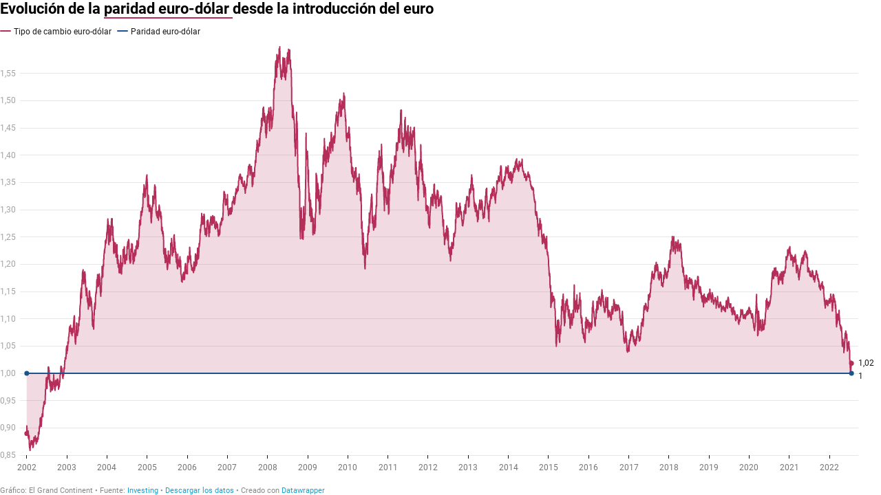

--- FILE ---
content_type: text/javascript
request_url: https://datawrapper.dwcdn.net/lib/main.de294cfa.js
body_size: 67935
content:
(function(){"use strict";function _typeof(e){return(_typeof="function"==typeof Symbol&&"symbol"==typeof Symbol.iterator?function(e){return typeof e}:function(e){return e&&"function"==typeof Symbol&&e.constructor===Symbol&&e!==Symbol.prototype?"symbol":typeof e})(e)}function _classCallCheck(e,t){if(!(e instanceof t))throw new TypeError("Cannot call a class as a function")}function _defineProperties(e,t){for(var n=0;n<t.length;n++){var r=t[n];r.enumerable=r.enumerable||!1,r.configurable=!0,"value"in r&&(r.writable=!0),Object.defineProperty(e,r.key,r)}}function _createClass(e,t,n){return t&&_defineProperties(e.prototype,t),n&&_defineProperties(e,n),e}function _defineProperty(e,t,n){return t in e?Object.defineProperty(e,t,{value:n,enumerable:!0,configurable:!0,writable:!0}):e[t]=n,e}function ownKeys(e,t){var n=Object.keys(e);if(Object.getOwnPropertySymbols){var r=Object.getOwnPropertySymbols(e);t&&(r=r.filter((function(t){return Object.getOwnPropertyDescriptor(e,t).enumerable}))),n.push.apply(n,r)}return n}function _objectSpread2(e){for(var t=1;t<arguments.length;t++){var n=null!=arguments[t]?arguments[t]:{};t%2?ownKeys(Object(n),!0).forEach((function(t){_defineProperty(e,t,n[t])})):Object.getOwnPropertyDescriptors?Object.defineProperties(e,Object.getOwnPropertyDescriptors(n)):ownKeys(Object(n)).forEach((function(t){Object.defineProperty(e,t,Object.getOwnPropertyDescriptor(n,t))}))}return e}function _inherits(e,t){if("function"!=typeof t&&null!==t)throw new TypeError("Super expression must either be null or a function");e.prototype=Object.create(t&&t.prototype,{constructor:{value:e,writable:!0,configurable:!0}}),t&&_setPrototypeOf(e,t)}function _getPrototypeOf(e){return(_getPrototypeOf=Object.setPrototypeOf?Object.getPrototypeOf:function(e){return e.__proto__||Object.getPrototypeOf(e)})(e)}function _setPrototypeOf(e,t){return(_setPrototypeOf=Object.setPrototypeOf||function(e,t){return e.__proto__=t,e})(e,t)}function _isNativeReflectConstruct(){if("undefined"==typeof Reflect||!Reflect.construct)return!1;if(Reflect.construct.sham)return!1;if("function"==typeof Proxy)return!0;try{return Date.prototype.toString.call(Reflect.construct(Date,[],(function(){}))),!0}catch(e){return!1}}function _construct(e,t,n){return(_construct=_isNativeReflectConstruct()?Reflect.construct:function(e,t,n){var r=[null];r.push.apply(r,t);var a=new(Function.bind.apply(e,r));return n&&_setPrototypeOf(a,n.prototype),a}).apply(null,arguments)}function _assertThisInitialized(e){if(void 0===e)throw new ReferenceError("this hasn't been initialised - super() hasn't been called");return e}function _possibleConstructorReturn(e,t){return!t||"object"!=typeof t&&"function"!=typeof t?_assertThisInitialized(e):t}function _createSuper(e){var t=_isNativeReflectConstruct();return function(){var n,r=_getPrototypeOf(e);if(t){var a=_getPrototypeOf(this).constructor;n=Reflect.construct(r,arguments,a)}else n=r.apply(this,arguments);return _possibleConstructorReturn(this,n)}}function _slicedToArray(e,t){return _arrayWithHoles(e)||_iterableToArrayLimit(e,t)||_unsupportedIterableToArray(e,t)||_nonIterableRest()}function _toConsumableArray(e){return _arrayWithoutHoles(e)||_iterableToArray(e)||_unsupportedIterableToArray(e)||_nonIterableSpread()}function _arrayWithoutHoles(e){if(Array.isArray(e))return _arrayLikeToArray(e)}function _arrayWithHoles(e){if(Array.isArray(e))return e}function _iterableToArray(e){if("undefined"!=typeof Symbol&&Symbol.iterator in Object(e))return Array.from(e)}function _iterableToArrayLimit(e,t){if("undefined"!=typeof Symbol&&Symbol.iterator in Object(e)){var n=[],r=!0,a=!1,o=void 0;try{for(var i,s=e[Symbol.iterator]();!(r=(i=s.next()).done)&&(n.push(i.value),!t||n.length!==t);r=!0);}catch(e){a=!0,o=e}finally{try{r||null==s.return||s.return()}finally{if(a)throw o}}return n}}function _unsupportedIterableToArray(e,t){if(e){if("string"==typeof e)return _arrayLikeToArray(e,t);var n=Object.prototype.toString.call(e).slice(8,-1);return"Object"===n&&e.constructor&&(n=e.constructor.name),"Map"===n||"Set"===n?Array.from(e):"Arguments"===n||/^(?:Ui|I)nt(?:8|16|32)(?:Clamped)?Array$/.test(n)?_arrayLikeToArray(e,t):void 0}}function _arrayLikeToArray(e,t){(null==t||t>e.length)&&(t=e.length);for(var n=0,r=new Array(t);n<t;n++)r[n]=e[n];return r}function _nonIterableSpread(){throw new TypeError("Invalid attempt to spread non-iterable instance.\nIn order to be iterable, non-array objects must have a [Symbol.iterator]() method.")}function _nonIterableRest(){throw new TypeError("Invalid attempt to destructure non-iterable instance.\nIn order to be iterable, non-array objects must have a [Symbol.iterator]() method.")}function noop$1(){}function run(e){return e()}function blank_object(){return Object.create(null)}function run_all(e){e.forEach(run)}function is_function(e){return"function"==typeof e}function safe_not_equal(e,t){return e!=e?t==t:e!==t||e&&"object"===_typeof(e)||"function"==typeof e}function append$1(e,t){e.appendChild(t)}function insert(e,t,n){e.insertBefore(t,n||null)}function detach(e){e.parentNode.removeChild(e)}function destroy_each(e,t){for(var n=0;n<e.length;n+=1)e[n]&&e[n].d(t)}function element(e){return document.createElement(e)}function svg_element(e){return document.createElementNS("http://www.w3.org/2000/svg",e)}function text(e){return document.createTextNode(e)}function space(){return text(" ")}function empty(){return text("")}function listen(e,t,n,r){return e.addEventListener(t,n,r),function(){return e.removeEventListener(t,n,r)}}function prevent_default(e){return function(t){return t.preventDefault(),e.call(this,t)}}function stop_propagation(e){return function(t){return t.stopPropagation(),e.call(this,t)}}function attr(e,t,n){null==n?e.removeAttribute(t):e.getAttribute(t)!==n&&e.setAttribute(t,n)}function children(e){return Array.from(e.childNodes)}function claim_element(e,t,n,r){for(var a=0;a<e.length;a+=1){var o=e[a];if(o.nodeName===t){for(var i=0,s=[];i<o.attributes.length;){var c=o.attributes[i++];n[c.name]||s.push(c.name)}for(var u=0;u<s.length;u++)o.removeAttribute(s[u]);return e.splice(a,1)[0]}}return r?svg_element(t):element(t)}function claim_text(e,t){for(var n=0;n<e.length;n+=1){var r=e[n];if(3===r.nodeType)return r.data=""+t,e.splice(n,1)[0]}return text(t)}function claim_space(e){return claim_text(e," ")}function set_data(e,t){t=""+t,e.data!==t&&(e.data=t)}function set_style(e,t,n,r){e.style.setProperty(t,n,r?"important":"")}function toggle_class(e,t,n){e.classList[n?"add":"remove"](t)}function query_selector_all(e){var t=arguments.length>1&&void 0!==arguments[1]?arguments[1]:document.body;return Array.from(t.querySelectorAll(e))}var HtmlTag=function(){function e(){var t=arguments.length>0&&void 0!==arguments[0]?arguments[0]:null;_classCallCheck(this,e),this.a=t,this.e=this.n=null}return _createClass(e,[{key:"m",value:function(e,t){var n=arguments.length>2&&void 0!==arguments[2]?arguments[2]:null;this.e||(this.e=element(t.nodeName),this.t=t,this.h(e)),this.i(n)}},{key:"h",value:function(e){this.e.innerHTML=e,this.n=Array.from(this.e.childNodes)}},{key:"i",value:function(e){for(var t=0;t<this.n.length;t+=1)insert(this.t,this.n[t],e)}},{key:"p",value:function(e){this.d(),this.h(e),this.i(this.a)}},{key:"d",value:function(){this.n.forEach(detach)}}]),e}(),current_component;function set_current_component(e){current_component=e}function get_current_component(){if(!current_component)throw new Error("Function called outside component initialization");return current_component}function onMount(e){get_current_component().$$.on_mount.push(e)}function afterUpdate(e){get_current_component().$$.after_update.push(e)}function bubble(e,t){var n=e.$$.callbacks[t.type];n&&n.slice().forEach((function(e){return e(t)}))}var dirty_components=[],binding_callbacks=[],render_callbacks=[],flush_callbacks=[],resolved_promise=Promise.resolve(),update_scheduled=!1;function schedule_update(){update_scheduled||(update_scheduled=!0,resolved_promise.then(flush))}function add_render_callback(e){render_callbacks.push(e)}var flushing=!1,seen_callbacks=new Set;function flush(){if(!flushing){flushing=!0;do{for(var e=0;e<dirty_components.length;e+=1){var t=dirty_components[e];set_current_component(t),update(t.$$)}for(dirty_components.length=0;binding_callbacks.length;)binding_callbacks.pop()();for(var n=0;n<render_callbacks.length;n+=1){var r=render_callbacks[n];seen_callbacks.has(r)||(seen_callbacks.add(r),r())}render_callbacks.length=0}while(dirty_components.length);for(;flush_callbacks.length;)flush_callbacks.pop()();update_scheduled=!1,flushing=!1,seen_callbacks.clear()}}function update(e){if(null!==e.fragment){e.update(),run_all(e.before_update);var t=e.dirty;e.dirty=[-1],e.fragment&&e.fragment.p(e.ctx,t),e.after_update.forEach(add_render_callback)}}var outroing=new Set,outros;function group_outros(){outros={r:0,c:[],p:outros}}function check_outros(){outros.r||run_all(outros.c),outros=outros.p}function transition_in(e,t){e&&e.i&&(outroing.delete(e),e.i(t))}function transition_out(e,t,n,r){if(e&&e.o){if(outroing.has(e))return;outroing.add(e),outros.c.push((function(){outroing.delete(e),r&&(n&&e.d(1),r())})),e.o(t)}}var globals="undefined"!=typeof window?window:"undefined"!=typeof globalThis?globalThis:global;function create_component(e){e&&e.c()}function claim_component(e,t){e&&e.l(t)}function mount_component(e,t,n){var r=e.$$,a=r.fragment,o=r.on_mount,i=r.on_destroy,s=r.after_update;a&&a.m(t,n),add_render_callback((function(){var t=o.map(run).filter(is_function);i?i.push.apply(i,_toConsumableArray(t)):run_all(t),e.$$.on_mount=[]})),s.forEach(add_render_callback)}function destroy_component(e,t){var n=e.$$;null!==n.fragment&&(run_all(n.on_destroy),n.fragment&&n.fragment.d(t),n.on_destroy=n.fragment=null,n.ctx=[])}function make_dirty(e,t){-1===e.$$.dirty[0]&&(dirty_components.push(e),schedule_update(),e.$$.dirty.fill(0)),e.$$.dirty[t/31|0]|=1<<t%31}function init(e,t,n,r,a,o){var i=arguments.length>6&&void 0!==arguments[6]?arguments[6]:[-1],s=current_component;set_current_component(e);var c=t.props||{},u=e.$$={fragment:null,ctx:null,props:o,update:noop$1,not_equal:a,bound:blank_object(),on_mount:[],on_destroy:[],before_update:[],after_update:[],context:new Map(s?s.$$.context:[]),callbacks:blank_object(),dirty:i},l=!1;if(u.ctx=n?n(e,c,(function(t,n){var r=!(arguments.length<=2)&&arguments.length-2?arguments.length<=2?void 0:arguments[2]:n;return u.ctx&&a(u.ctx[t],u.ctx[t]=r)&&(u.bound[t]&&u.bound[t](r),l&&make_dirty(e,t)),n})):[],u.update(),l=!0,run_all(u.before_update),u.fragment=!!r&&r(u.ctx),t.target){if(t.hydrate){var f=children(t.target);u.fragment&&u.fragment.l(f),f.forEach(detach)}else u.fragment&&u.fragment.c();t.intro&&transition_in(e.$$.fragment),mount_component(e,t.target,t.anchor),flush()}set_current_component(s)}var SvelteComponent=function(){function e(){_classCallCheck(this,e)}return _createClass(e,[{key:"$destroy",value:function(){destroy_component(this,1),this.$destroy=noop$1}},{key:"$on",value:function(e,t){var n=this.$$.callbacks[e]||(this.$$.callbacks[e]=[]);return n.push(t),function(){var e=n.indexOf(t);-1!==e&&n.splice(e,1)}}},{key:"$set",value:function(){}}]),e}(),TAGS=/<\/?([a-z][a-z0-9]*)\b[^>]*>/gi,COMMENTS_AND_PHP_TAGS=/<!--[\s\S]*?-->|<\?(?:php)?[\s\S]*?\?>/gi,defaultAllowed="<a><span><b><br><br/><i><strong><sup><sub><strike><u><em><tt>";function purifyHTML(e,t){if(null===e)return null;if(void 0!==e){if((e=String(e)).indexOf("<")<0&&e.indexOf(">")<0)return e;if(e=stripTags(e,t),"undefined"==typeof document)return e;var n=document.createElement("div");n.innerHTML="<span>".concat(e,"</span>"),n.innerHTML=stripTags(n.innerHTML,t&&!t.includes("<span>")?t+"<span>":t||void 0);for(var r=n.childNodes[0].querySelectorAll("*"),a=0;a<r.length;a++){if("a"===r[a].nodeName.toLowerCase()){"_self"!==r[a].getAttribute("target")&&r[a].setAttribute("target","_blank"),r[a].setAttribute("rel","nofollow noopener noreferrer");var o=(r[a].getAttribute("href")||"").toLowerCase().replace(/[^a-z0-9 -/:?=]/g,"").trim();(o.startsWith("javascript:")||o.startsWith("vbscript:")||o.startsWith("data:"))&&r[a].setAttribute("href","")}for(var i=[],s=0;s<r[a].attributes.length;s++){var c=r[a].attributes[s];c.specified&&"on"===c.name.substr(0,2)&&i.push(c.name)}i.forEach((function(e){return r[a].removeAttribute(e)}))}return n.childNodes[0].innerHTML}}function stripTags(e,t){t=(((void 0!==t?t||"":defaultAllowed)+"").toLowerCase().match(/<[a-z][a-z0-9]*>/g)||[]).join("");for(var n=e,r=e;;)if(r=(n=r).replace(COMMENTS_AND_PHP_TAGS,"").replace(TAGS,(function(e,n){return t.indexOf("<"+n.toLowerCase()+">")>-1?e:""})),n===r)return r}var commonjsGlobal="undefined"!=typeof globalThis?globalThis:"undefined"!=typeof window?window:"undefined"!=typeof global?global:"undefined"!=typeof self?self:{};function getAugmentedNamespace(e){if(e.__esModule)return e;var t=Object.defineProperty({},"__esModule",{value:!0});return Object.keys(e).forEach((function(n){var r=Object.getOwnPropertyDescriptor(e,n);Object.defineProperty(t,n,r.get?r:{enumerable:!0,get:function(){return e[n]}})})),t}var chroma$2={exports:{}},module;
/**
 * chroma.js - JavaScript library for color conversions
 *
 * Copyright (c) 2011-2019, Gregor Aisch
 * All rights reserved.
 *
 * Redistribution and use in source and binary forms, with or without
 * modification, are permitted provided that the following conditions are met:
 *
 * 1. Redistributions of source code must retain the above copyright notice, this
 * list of conditions and the following disclaimer.
 *
 * 2. Redistributions in binary form must reproduce the above copyright notice,
 * this list of conditions and the following disclaimer in the documentation
 * and/or other materials provided with the distribution.
 *
 * 3. The name Gregor Aisch may not be used to endorse or promote products
 * derived from this software without specific prior written permission.
 *
 * THIS SOFTWARE IS PROVIDED BY THE COPYRIGHT HOLDERS AND CONTRIBUTORS "AS IS"
 * AND ANY EXPRESS OR IMPLIED WARRANTIES, INCLUDING, BUT NOT LIMITED TO, THE
 * IMPLIED WARRANTIES OF MERCHANTABILITY AND FITNESS FOR A PARTICULAR PURPOSE ARE
 * DISCLAIMED. IN NO EVENT SHALL GREGOR AISCH OR CONTRIBUTORS BE LIABLE FOR ANY DIRECT,
 * INDIRECT, INCIDENTAL, SPECIAL, EXEMPLARY, OR CONSEQUENTIAL DAMAGES (INCLUDING,
 * BUT NOT LIMITED TO, PROCUREMENT OF SUBSTITUTE GOODS OR SERVICES; LOSS OF USE,
 * DATA, OR PROFITS; OR BUSINESS INTERRUPTION) HOWEVER CAUSED AND ON ANY THEORY
 * OF LIABILITY, WHETHER IN CONTRACT, STRICT LIABILITY, OR TORT (INCLUDING
 * NEGLIGENCE OR OTHERWISE) ARISING IN ANY WAY OUT OF THE USE OF THIS SOFTWARE,
 * EVEN IF ADVISED OF THE POSSIBILITY OF SUCH DAMAGE.
 *
 * -------------------------------------------------------
 *
 * chroma.js includes colors from colorbrewer2.org, which are released under
 * the following license:
 *
 * Copyright (c) 2002 Cynthia Brewer, Mark Harrower,
 * and The Pennsylvania State University.
 *
 * Licensed under the Apache License, Version 2.0 (the "License");
 * you may not use this file except in compliance with the License.
 * You may obtain a copy of the License at
 * http://www.apache.org/licenses/LICENSE-2.0
 *
 * Unless required by applicable law or agreed to in writing,
 * software distributed under the License is distributed on an
 * "AS IS" BASIS, WITHOUT WARRANTIES OR CONDITIONS OF ANY KIND,
 * either express or implied. See the License for the specific
 * language governing permissions and limitations under the License.
 *
 * ------------------------------------------------------
 *
 * Named colors are taken from X11 Color Names.
 * http://www.w3.org/TR/css3-color/#svg-color
 *
 * @preserve
 */module=chroma$2,module.exports=function(){for(var e=function(e,t,n){return void 0===t&&(t=0),void 0===n&&(n=1),e<t?t:e>n?n:e},t=e,n=function(e){e._clipped=!1,e._unclipped=e.slice(0);for(var n=0;n<=3;n++)n<3?((e[n]<0||e[n]>255)&&(e._clipped=!0),e[n]=t(e[n],0,255)):3===n&&(e[n]=t(e[n],0,1));return e},r={},a=0,o=["Boolean","Number","String","Function","Array","Date","RegExp","Undefined","Null"];a<o.length;a+=1){var i=o[a];r["[object "+i+"]"]=i.toLowerCase()}var s=function(e){return r[Object.prototype.toString.call(e)]||"object"},c=s,u=function(e,t){return void 0===t&&(t=null),e.length>=3?Array.prototype.slice.call(e):"object"==c(e[0])&&t?t.split("").filter((function(t){return void 0!==e[0][t]})).map((function(t){return e[0][t]})):e[0]},l=s,f=function(e){if(e.length<2)return null;var t=e.length-1;return"string"==l(e[t])?e[t].toLowerCase():null},p=Math.PI,h={clip_rgb:n,limit:e,type:s,unpack:u,last:f,PI:p,TWOPI:2*p,PITHIRD:p/3,DEG2RAD:p/180,RAD2DEG:180/p},d={format:{},autodetect:[]},m=h.last,g=h.clip_rgb,v=h.type,y=d,b=function(){for(var e=[],t=arguments.length;t--;)e[t]=arguments[t];var n=this;if("object"===v(e[0])&&e[0].constructor&&e[0].constructor===this.constructor)return e[0];var r=m(e),a=!1;if(!r){a=!0,y.sorted||(y.autodetect=y.autodetect.sort((function(e,t){return t.p-e.p})),y.sorted=!0);for(var o=0,i=y.autodetect;o<i.length;o+=1){var s=i[o];if(r=s.test.apply(s,e))break}}if(!y.format[r])throw new Error("unknown format: "+e);var c=y.format[r].apply(null,a?e:e.slice(0,-1));n._rgb=g(c),3===n._rgb.length&&n._rgb.push(1)};b.prototype.toString=function(){return"function"==v(this.hex)?this.hex():"["+this._rgb.join(",")+"]"};var _=b,$=function(){for(var e=[],t=arguments.length;t--;)e[t]=arguments[t];return new(Function.prototype.bind.apply($.Color,[null].concat(e)))};$.Color=_,$.version="2.4.2";var k=$,w=h.unpack,x=Math.max,E=function(){for(var e=[],t=arguments.length;t--;)e[t]=arguments[t];var n=w(e,"rgb"),r=n[0],a=n[1],o=n[2],i=1-x(r/=255,x(a/=255,o/=255)),s=i<1?1/(1-i):0;return[(1-r-i)*s,(1-a-i)*s,(1-o-i)*s,i]},S=h.unpack,A=function(){for(var e=[],t=arguments.length;t--;)e[t]=arguments[t];var n=(e=S(e,"cmyk"))[0],r=e[1],a=e[2],o=e[3],i=e.length>4?e[4]:1;return 1===o?[0,0,0,i]:[n>=1?0:255*(1-n)*(1-o),r>=1?0:255*(1-r)*(1-o),a>=1?0:255*(1-a)*(1-o),i]},T=k,M=_,O=d,I=h.unpack,C=h.type,P=E;M.prototype.cmyk=function(){return P(this._rgb)},T.cmyk=function(){for(var e=[],t=arguments.length;t--;)e[t]=arguments[t];return new(Function.prototype.bind.apply(M,[null].concat(e,["cmyk"])))},O.format.cmyk=A,O.autodetect.push({p:2,test:function(){for(var e=[],t=arguments.length;t--;)e[t]=arguments[t];if(e=I(e,"cmyk"),"array"===C(e)&&4===e.length)return"cmyk"}});var N=h.unpack,D=h.last,L=function(e){return Math.round(100*e)/100},R=function(){for(var e=[],t=arguments.length;t--;)e[t]=arguments[t];var n=N(e,"hsla"),r=D(e)||"lsa";return n[0]=L(n[0]||0),n[1]=L(100*n[1])+"%",n[2]=L(100*n[2])+"%","hsla"===r||n.length>3&&n[3]<1?(n[3]=n.length>3?n[3]:1,r="hsla"):n.length=3,r+"("+n.join(",")+")"},B=h.unpack,j=function(){for(var e=[],t=arguments.length;t--;)e[t]=arguments[t];var n=(e=B(e,"rgba"))[0],r=e[1],a=e[2];n/=255,r/=255,a/=255;var o,i,s=Math.min(n,r,a),c=Math.max(n,r,a),u=(c+s)/2;return c===s?(o=0,i=Number.NaN):o=u<.5?(c-s)/(c+s):(c-s)/(2-c-s),n==c?i=(r-a)/(c-s):r==c?i=2+(a-n)/(c-s):a==c&&(i=4+(n-r)/(c-s)),(i*=60)<0&&(i+=360),e.length>3&&void 0!==e[3]?[i,o,u,e[3]]:[i,o,u]},Y=h.unpack,F=h.last,z=R,H=j,U=Math.round,W=function(){for(var e=[],t=arguments.length;t--;)e[t]=arguments[t];var n=Y(e,"rgba"),r=F(e)||"rgb";return"hsl"==r.substr(0,3)?z(H(n),r):(n[0]=U(n[0]),n[1]=U(n[1]),n[2]=U(n[2]),("rgba"===r||n.length>3&&n[3]<1)&&(n[3]=n.length>3?n[3]:1,r="rgba"),r+"("+n.slice(0,"rgb"===r?3:4).join(",")+")")},V=h.unpack,q=Math.round,K=function(){for(var e,t=[],n=arguments.length;n--;)t[n]=arguments[n];var r,a,o,i=(t=V(t,"hsl"))[0],s=t[1],c=t[2];if(0===s)r=a=o=255*c;else{var u=[0,0,0],l=[0,0,0],f=c<.5?c*(1+s):c+s-c*s,p=2*c-f,h=i/360;u[0]=h+1/3,u[1]=h,u[2]=h-1/3;for(var d=0;d<3;d++)u[d]<0&&(u[d]+=1),u[d]>1&&(u[d]-=1),6*u[d]<1?l[d]=p+6*(f-p)*u[d]:2*u[d]<1?l[d]=f:3*u[d]<2?l[d]=p+(f-p)*(2/3-u[d])*6:l[d]=p;r=(e=[q(255*l[0]),q(255*l[1]),q(255*l[2])])[0],a=e[1],o=e[2]}return t.length>3?[r,a,o,t[3]]:[r,a,o,1]},G=K,X=d,J=/^rgb\(\s*(-?\d+),\s*(-?\d+)\s*,\s*(-?\d+)\s*\)$/,Z=/^rgba\(\s*(-?\d+),\s*(-?\d+)\s*,\s*(-?\d+)\s*,\s*([01]|[01]?\.\d+)\)$/,Q=/^rgb\(\s*(-?\d+(?:\.\d+)?)%,\s*(-?\d+(?:\.\d+)?)%\s*,\s*(-?\d+(?:\.\d+)?)%\s*\)$/,ee=/^rgba\(\s*(-?\d+(?:\.\d+)?)%,\s*(-?\d+(?:\.\d+)?)%\s*,\s*(-?\d+(?:\.\d+)?)%\s*,\s*([01]|[01]?\.\d+)\)$/,te=/^hsl\(\s*(-?\d+(?:\.\d+)?),\s*(-?\d+(?:\.\d+)?)%\s*,\s*(-?\d+(?:\.\d+)?)%\s*\)$/,ne=/^hsla\(\s*(-?\d+(?:\.\d+)?),\s*(-?\d+(?:\.\d+)?)%\s*,\s*(-?\d+(?:\.\d+)?)%\s*,\s*([01]|[01]?\.\d+)\)$/,re=Math.round,ae=function(e){var t;if(e=e.toLowerCase().trim(),X.format.named)try{return X.format.named(e)}catch(e){}if(t=e.match(J)){for(var n=t.slice(1,4),r=0;r<3;r++)n[r]=+n[r];return n[3]=1,n}if(t=e.match(Z)){for(var a=t.slice(1,5),o=0;o<4;o++)a[o]=+a[o];return a}if(t=e.match(Q)){for(var i=t.slice(1,4),s=0;s<3;s++)i[s]=re(2.55*i[s]);return i[3]=1,i}if(t=e.match(ee)){for(var c=t.slice(1,5),u=0;u<3;u++)c[u]=re(2.55*c[u]);return c[3]=+c[3],c}if(t=e.match(te)){var l=t.slice(1,4);l[1]*=.01,l[2]*=.01;var f=G(l);return f[3]=1,f}if(t=e.match(ne)){var p=t.slice(1,4);p[1]*=.01,p[2]*=.01;var h=G(p);return h[3]=+t[4],h}};ae.test=function(e){return J.test(e)||Z.test(e)||Q.test(e)||ee.test(e)||te.test(e)||ne.test(e)};var oe=ae,ie=k,se=_,ce=d,ue=h.type,le=W,fe=oe;se.prototype.css=function(e){return le(this._rgb,e)},ie.css=function(){for(var e=[],t=arguments.length;t--;)e[t]=arguments[t];return new(Function.prototype.bind.apply(se,[null].concat(e,["css"])))},ce.format.css=fe,ce.autodetect.push({p:5,test:function(e){for(var t=[],n=arguments.length-1;n-- >0;)t[n]=arguments[n+1];if(!t.length&&"string"===ue(e)&&fe.test(e))return"css"}});var pe=_,he=k,de=d,me=h.unpack;de.format.gl=function(){for(var e=[],t=arguments.length;t--;)e[t]=arguments[t];var n=me(e,"rgba");return n[0]*=255,n[1]*=255,n[2]*=255,n},he.gl=function(){for(var e=[],t=arguments.length;t--;)e[t]=arguments[t];return new(Function.prototype.bind.apply(pe,[null].concat(e,["gl"])))},pe.prototype.gl=function(){var e=this._rgb;return[e[0]/255,e[1]/255,e[2]/255,e[3]]};var ge=h.unpack,ve=function(){for(var e=[],t=arguments.length;t--;)e[t]=arguments[t];var n,r=ge(e,"rgb"),a=r[0],o=r[1],i=r[2],s=Math.min(a,o,i),c=Math.max(a,o,i),u=c-s,l=100*u/255,f=s/(255-u)*100;return 0===u?n=Number.NaN:(a===c&&(n=(o-i)/u),o===c&&(n=2+(i-a)/u),i===c&&(n=4+(a-o)/u),(n*=60)<0&&(n+=360)),[n,l,f]},ye=h.unpack,be=Math.floor,_e=function(){for(var e,t,n,r,a,o,i=[],s=arguments.length;s--;)i[s]=arguments[s];var c,u,l,f=(i=ye(i,"hcg"))[0],p=i[1],h=i[2];h*=255;var d=255*p;if(0===p)c=u=l=h;else{360===f&&(f=0),f>360&&(f-=360),f<0&&(f+=360);var m=be(f/=60),g=f-m,v=h*(1-p),y=v+d*(1-g),b=v+d*g,_=v+d;switch(m){case 0:c=(e=[_,b,v])[0],u=e[1],l=e[2];break;case 1:c=(t=[y,_,v])[0],u=t[1],l=t[2];break;case 2:c=(n=[v,_,b])[0],u=n[1],l=n[2];break;case 3:c=(r=[v,y,_])[0],u=r[1],l=r[2];break;case 4:c=(a=[b,v,_])[0],u=a[1],l=a[2];break;case 5:c=(o=[_,v,y])[0],u=o[1],l=o[2]}}return[c,u,l,i.length>3?i[3]:1]},$e=h.unpack,ke=h.type,we=k,xe=_,Ee=d,Se=ve;xe.prototype.hcg=function(){return Se(this._rgb)},we.hcg=function(){for(var e=[],t=arguments.length;t--;)e[t]=arguments[t];return new(Function.prototype.bind.apply(xe,[null].concat(e,["hcg"])))},Ee.format.hcg=_e,Ee.autodetect.push({p:1,test:function(){for(var e=[],t=arguments.length;t--;)e[t]=arguments[t];if(e=$e(e,"hcg"),"array"===ke(e)&&3===e.length)return"hcg"}});var Ae=h.unpack,Te=h.last,Me=Math.round,Oe=function(){for(var e=[],t=arguments.length;t--;)e[t]=arguments[t];var n=Ae(e,"rgba"),r=n[0],a=n[1],o=n[2],i=n[3],s=Te(e)||"auto";void 0===i&&(i=1),"auto"===s&&(s=i<1?"rgba":"rgb");var c="000000"+((r=Me(r))<<16|(a=Me(a))<<8|(o=Me(o))).toString(16);c=c.substr(c.length-6);var u="0"+Me(255*i).toString(16);switch(u=u.substr(u.length-2),s.toLowerCase()){case"rgba":return"#"+c+u;case"argb":return"#"+u+c;default:return"#"+c}},Ie=/^#?([A-Fa-f0-9]{6}|[A-Fa-f0-9]{3})$/,Ce=/^#?([A-Fa-f0-9]{8}|[A-Fa-f0-9]{4})$/,Pe=function(e){if(e.match(Ie)){4!==e.length&&7!==e.length||(e=e.substr(1)),3===e.length&&(e=(e=e.split(""))[0]+e[0]+e[1]+e[1]+e[2]+e[2]);var t=parseInt(e,16);return[t>>16,t>>8&255,255&t,1]}if(e.match(Ce)){5!==e.length&&9!==e.length||(e=e.substr(1)),4===e.length&&(e=(e=e.split(""))[0]+e[0]+e[1]+e[1]+e[2]+e[2]+e[3]+e[3]);var n=parseInt(e,16);return[n>>24&255,n>>16&255,n>>8&255,Math.round((255&n)/255*100)/100]}throw new Error("unknown hex color: "+e)},Ne=k,De=_,Le=h.type,Re=d,Be=Oe;De.prototype.hex=function(e){return Be(this._rgb,e)},Ne.hex=function(){for(var e=[],t=arguments.length;t--;)e[t]=arguments[t];return new(Function.prototype.bind.apply(De,[null].concat(e,["hex"])))},Re.format.hex=Pe,Re.autodetect.push({p:4,test:function(e){for(var t=[],n=arguments.length-1;n-- >0;)t[n]=arguments[n+1];if(!t.length&&"string"===Le(e)&&[3,4,5,6,7,8,9].indexOf(e.length)>=0)return"hex"}});var je=h.unpack,Ye=h.TWOPI,Fe=Math.min,ze=Math.sqrt,He=Math.acos,Ue=function(){for(var e=[],t=arguments.length;t--;)e[t]=arguments[t];var n,r=je(e,"rgb"),a=r[0],o=r[1],i=r[2],s=Fe(a/=255,o/=255,i/=255),c=(a+o+i)/3,u=c>0?1-s/c:0;return 0===u?n=NaN:(n=(a-o+(a-i))/2,n/=ze((a-o)*(a-o)+(a-i)*(o-i)),n=He(n),i>o&&(n=Ye-n),n/=Ye),[360*n,u,c]},We=h.unpack,Ve=h.limit,qe=h.TWOPI,Ke=h.PITHIRD,Ge=Math.cos,Xe=function(){for(var e=[],t=arguments.length;t--;)e[t]=arguments[t];var n,r,a,o=(e=We(e,"hsi"))[0],i=e[1],s=e[2];return isNaN(o)&&(o=0),isNaN(i)&&(i=0),o>360&&(o-=360),o<0&&(o+=360),(o/=360)<1/3?r=1-((a=(1-i)/3)+(n=(1+i*Ge(qe*o)/Ge(Ke-qe*o))/3)):o<2/3?a=1-((n=(1-i)/3)+(r=(1+i*Ge(qe*(o-=1/3))/Ge(Ke-qe*o))/3)):n=1-((r=(1-i)/3)+(a=(1+i*Ge(qe*(o-=2/3))/Ge(Ke-qe*o))/3)),[255*(n=Ve(s*n*3)),255*(r=Ve(s*r*3)),255*(a=Ve(s*a*3)),e.length>3?e[3]:1]},Je=h.unpack,Ze=h.type,Qe=k,et=_,tt=d,nt=Ue;et.prototype.hsi=function(){return nt(this._rgb)},Qe.hsi=function(){for(var e=[],t=arguments.length;t--;)e[t]=arguments[t];return new(Function.prototype.bind.apply(et,[null].concat(e,["hsi"])))},tt.format.hsi=Xe,tt.autodetect.push({p:2,test:function(){for(var e=[],t=arguments.length;t--;)e[t]=arguments[t];if(e=Je(e,"hsi"),"array"===Ze(e)&&3===e.length)return"hsi"}});var rt=h.unpack,at=h.type,ot=k,it=_,st=d,ct=j;it.prototype.hsl=function(){return ct(this._rgb)},ot.hsl=function(){for(var e=[],t=arguments.length;t--;)e[t]=arguments[t];return new(Function.prototype.bind.apply(it,[null].concat(e,["hsl"])))},st.format.hsl=K,st.autodetect.push({p:2,test:function(){for(var e=[],t=arguments.length;t--;)e[t]=arguments[t];if(e=rt(e,"hsl"),"array"===at(e)&&3===e.length)return"hsl"}});var ut=h.unpack,lt=Math.min,ft=Math.max,pt=function(){for(var e=[],t=arguments.length;t--;)e[t]=arguments[t];var n,r,a,o=(e=ut(e,"rgb"))[0],i=e[1],s=e[2],c=lt(o,i,s),u=ft(o,i,s),l=u-c;return a=u/255,0===u?(n=Number.NaN,r=0):(r=l/u,o===u&&(n=(i-s)/l),i===u&&(n=2+(s-o)/l),s===u&&(n=4+(o-i)/l),(n*=60)<0&&(n+=360)),[n,r,a]},ht=h.unpack,dt=Math.floor,mt=function(){for(var e,t,n,r,a,o,i=[],s=arguments.length;s--;)i[s]=arguments[s];var c,u,l,f=(i=ht(i,"hsv"))[0],p=i[1],h=i[2];if(h*=255,0===p)c=u=l=h;else{360===f&&(f=0),f>360&&(f-=360),f<0&&(f+=360);var d=dt(f/=60),m=f-d,g=h*(1-p),v=h*(1-p*m),y=h*(1-p*(1-m));switch(d){case 0:c=(e=[h,y,g])[0],u=e[1],l=e[2];break;case 1:c=(t=[v,h,g])[0],u=t[1],l=t[2];break;case 2:c=(n=[g,h,y])[0],u=n[1],l=n[2];break;case 3:c=(r=[g,v,h])[0],u=r[1],l=r[2];break;case 4:c=(a=[y,g,h])[0],u=a[1],l=a[2];break;case 5:c=(o=[h,g,v])[0],u=o[1],l=o[2]}}return[c,u,l,i.length>3?i[3]:1]},gt=h.unpack,vt=h.type,yt=k,bt=_,_t=d,$t=pt;bt.prototype.hsv=function(){return $t(this._rgb)},yt.hsv=function(){for(var e=[],t=arguments.length;t--;)e[t]=arguments[t];return new(Function.prototype.bind.apply(bt,[null].concat(e,["hsv"])))},_t.format.hsv=mt,_t.autodetect.push({p:2,test:function(){for(var e=[],t=arguments.length;t--;)e[t]=arguments[t];if(e=gt(e,"hsv"),"array"===vt(e)&&3===e.length)return"hsv"}});var kt={Kn:18,Xn:.95047,Yn:1,Zn:1.08883,t0:.137931034,t1:.206896552,t2:.12841855,t3:.008856452},wt=kt,xt=h.unpack,Et=Math.pow,St=function(){for(var e=[],t=arguments.length;t--;)e[t]=arguments[t];var n=xt(e,"rgb"),r=n[0],a=n[1],o=n[2],i=Mt(r,a,o),s=i[0],c=i[1],u=116*c-16;return[u<0?0:u,500*(s-c),200*(c-i[2])]},At=function(e){return(e/=255)<=.04045?e/12.92:Et((e+.055)/1.055,2.4)},Tt=function(e){return e>wt.t3?Et(e,1/3):e/wt.t2+wt.t0},Mt=function(e,t,n){return e=At(e),t=At(t),n=At(n),[Tt((.4124564*e+.3575761*t+.1804375*n)/wt.Xn),Tt((.2126729*e+.7151522*t+.072175*n)/wt.Yn),Tt((.0193339*e+.119192*t+.9503041*n)/wt.Zn)]},Ot=St,It=kt,Ct=h.unpack,Pt=Math.pow,Nt=function(){for(var e=[],t=arguments.length;t--;)e[t]=arguments[t];var n,r,a,o=(e=Ct(e,"lab"))[0],i=e[1],s=e[2];return r=(o+16)/116,n=isNaN(i)?r:r+i/500,a=isNaN(s)?r:r-s/200,r=It.Yn*Lt(r),n=It.Xn*Lt(n),a=It.Zn*Lt(a),[Dt(3.2404542*n-1.5371385*r-.4985314*a),Dt(-.969266*n+1.8760108*r+.041556*a),Dt(.0556434*n-.2040259*r+1.0572252*a),e.length>3?e[3]:1]},Dt=function(e){return 255*(e<=.00304?12.92*e:1.055*Pt(e,1/2.4)-.055)},Lt=function(e){return e>It.t1?e*e*e:It.t2*(e-It.t0)},Rt=Nt,Bt=h.unpack,jt=h.type,Yt=k,Ft=_,zt=d,Ht=Ot;Ft.prototype.lab=function(){return Ht(this._rgb)},Yt.lab=function(){for(var e=[],t=arguments.length;t--;)e[t]=arguments[t];return new(Function.prototype.bind.apply(Ft,[null].concat(e,["lab"])))},zt.format.lab=Rt,zt.autodetect.push({p:2,test:function(){for(var e=[],t=arguments.length;t--;)e[t]=arguments[t];if(e=Bt(e,"lab"),"array"===jt(e)&&3===e.length)return"lab"}});var Ut=h.unpack,Wt=h.RAD2DEG,Vt=Math.sqrt,qt=Math.atan2,Kt=Math.round,Gt=function(){for(var e=[],t=arguments.length;t--;)e[t]=arguments[t];var n=Ut(e,"lab"),r=n[0],a=n[1],o=n[2],i=Vt(a*a+o*o),s=(qt(o,a)*Wt+360)%360;return 0===Kt(1e4*i)&&(s=Number.NaN),[r,i,s]},Xt=h.unpack,Jt=Ot,Zt=Gt,Qt=function(){for(var e=[],t=arguments.length;t--;)e[t]=arguments[t];var n=Xt(e,"rgb"),r=n[0],a=n[1],o=n[2],i=Jt(r,a,o),s=i[0],c=i[1],u=i[2];return Zt(s,c,u)},en=h.unpack,tn=h.DEG2RAD,nn=Math.sin,rn=Math.cos,an=function(){for(var e=[],t=arguments.length;t--;)e[t]=arguments[t];var n=en(e,"lch"),r=n[0],a=n[1],o=n[2];return isNaN(o)&&(o=0),[r,rn(o*=tn)*a,nn(o)*a]},on=h.unpack,sn=an,cn=Rt,un=function(){for(var e=[],t=arguments.length;t--;)e[t]=arguments[t];var n=(e=on(e,"lch"))[0],r=e[1],a=e[2],o=sn(n,r,a),i=o[0],s=o[1],c=o[2],u=cn(i,s,c);return[u[0],u[1],u[2],e.length>3?e[3]:1]},ln=h.unpack,fn=un,pn=function(){for(var e=[],t=arguments.length;t--;)e[t]=arguments[t];var n=ln(e,"hcl").reverse();return fn.apply(void 0,n)},hn=h.unpack,dn=h.type,mn=k,gn=_,vn=d,yn=Qt;gn.prototype.lch=function(){return yn(this._rgb)},gn.prototype.hcl=function(){return yn(this._rgb).reverse()},mn.lch=function(){for(var e=[],t=arguments.length;t--;)e[t]=arguments[t];return new(Function.prototype.bind.apply(gn,[null].concat(e,["lch"])))},mn.hcl=function(){for(var e=[],t=arguments.length;t--;)e[t]=arguments[t];return new(Function.prototype.bind.apply(gn,[null].concat(e,["hcl"])))},vn.format.lch=un,vn.format.hcl=pn,["lch","hcl"].forEach((function(e){return vn.autodetect.push({p:2,test:function(){for(var t=[],n=arguments.length;n--;)t[n]=arguments[n];if(t=hn(t,e),"array"===dn(t)&&3===t.length)return e}})}));var bn={aliceblue:"#f0f8ff",antiquewhite:"#faebd7",aqua:"#00ffff",aquamarine:"#7fffd4",azure:"#f0ffff",beige:"#f5f5dc",bisque:"#ffe4c4",black:"#000000",blanchedalmond:"#ffebcd",blue:"#0000ff",blueviolet:"#8a2be2",brown:"#a52a2a",burlywood:"#deb887",cadetblue:"#5f9ea0",chartreuse:"#7fff00",chocolate:"#d2691e",coral:"#ff7f50",cornflower:"#6495ed",cornflowerblue:"#6495ed",cornsilk:"#fff8dc",crimson:"#dc143c",cyan:"#00ffff",darkblue:"#00008b",darkcyan:"#008b8b",darkgoldenrod:"#b8860b",darkgray:"#a9a9a9",darkgreen:"#006400",darkgrey:"#a9a9a9",darkkhaki:"#bdb76b",darkmagenta:"#8b008b",darkolivegreen:"#556b2f",darkorange:"#ff8c00",darkorchid:"#9932cc",darkred:"#8b0000",darksalmon:"#e9967a",darkseagreen:"#8fbc8f",darkslateblue:"#483d8b",darkslategray:"#2f4f4f",darkslategrey:"#2f4f4f",darkturquoise:"#00ced1",darkviolet:"#9400d3",deeppink:"#ff1493",deepskyblue:"#00bfff",dimgray:"#696969",dimgrey:"#696969",dodgerblue:"#1e90ff",firebrick:"#b22222",floralwhite:"#fffaf0",forestgreen:"#228b22",fuchsia:"#ff00ff",gainsboro:"#dcdcdc",ghostwhite:"#f8f8ff",gold:"#ffd700",goldenrod:"#daa520",gray:"#808080",green:"#008000",greenyellow:"#adff2f",grey:"#808080",honeydew:"#f0fff0",hotpink:"#ff69b4",indianred:"#cd5c5c",indigo:"#4b0082",ivory:"#fffff0",khaki:"#f0e68c",laserlemon:"#ffff54",lavender:"#e6e6fa",lavenderblush:"#fff0f5",lawngreen:"#7cfc00",lemonchiffon:"#fffacd",lightblue:"#add8e6",lightcoral:"#f08080",lightcyan:"#e0ffff",lightgoldenrod:"#fafad2",lightgoldenrodyellow:"#fafad2",lightgray:"#d3d3d3",lightgreen:"#90ee90",lightgrey:"#d3d3d3",lightpink:"#ffb6c1",lightsalmon:"#ffa07a",lightseagreen:"#20b2aa",lightskyblue:"#87cefa",lightslategray:"#778899",lightslategrey:"#778899",lightsteelblue:"#b0c4de",lightyellow:"#ffffe0",lime:"#00ff00",limegreen:"#32cd32",linen:"#faf0e6",magenta:"#ff00ff",maroon:"#800000",maroon2:"#7f0000",maroon3:"#b03060",mediumaquamarine:"#66cdaa",mediumblue:"#0000cd",mediumorchid:"#ba55d3",mediumpurple:"#9370db",mediumseagreen:"#3cb371",mediumslateblue:"#7b68ee",mediumspringgreen:"#00fa9a",mediumturquoise:"#48d1cc",mediumvioletred:"#c71585",midnightblue:"#191970",mintcream:"#f5fffa",mistyrose:"#ffe4e1",moccasin:"#ffe4b5",navajowhite:"#ffdead",navy:"#000080",oldlace:"#fdf5e6",olive:"#808000",olivedrab:"#6b8e23",orange:"#ffa500",orangered:"#ff4500",orchid:"#da70d6",palegoldenrod:"#eee8aa",palegreen:"#98fb98",paleturquoise:"#afeeee",palevioletred:"#db7093",papayawhip:"#ffefd5",peachpuff:"#ffdab9",peru:"#cd853f",pink:"#ffc0cb",plum:"#dda0dd",powderblue:"#b0e0e6",purple:"#800080",purple2:"#7f007f",purple3:"#a020f0",rebeccapurple:"#663399",red:"#ff0000",rosybrown:"#bc8f8f",royalblue:"#4169e1",saddlebrown:"#8b4513",salmon:"#fa8072",sandybrown:"#f4a460",seagreen:"#2e8b57",seashell:"#fff5ee",sienna:"#a0522d",silver:"#c0c0c0",skyblue:"#87ceeb",slateblue:"#6a5acd",slategray:"#708090",slategrey:"#708090",snow:"#fffafa",springgreen:"#00ff7f",steelblue:"#4682b4",tan:"#d2b48c",teal:"#008080",thistle:"#d8bfd8",tomato:"#ff6347",turquoise:"#40e0d0",violet:"#ee82ee",wheat:"#f5deb3",white:"#ffffff",whitesmoke:"#f5f5f5",yellow:"#ffff00",yellowgreen:"#9acd32"},_n=_,$n=d,kn=h.type,wn=bn,xn=Pe,En=Oe;_n.prototype.name=function(){for(var e=En(this._rgb,"rgb"),t=0,n=Object.keys(wn);t<n.length;t+=1){var r=n[t];if(wn[r]===e)return r.toLowerCase()}return e},$n.format.named=function(e){if(e=e.toLowerCase(),wn[e])return xn(wn[e]);throw new Error("unknown color name: "+e)},$n.autodetect.push({p:5,test:function(e){for(var t=[],n=arguments.length-1;n-- >0;)t[n]=arguments[n+1];if(!t.length&&"string"===kn(e)&&wn[e.toLowerCase()])return"named"}});var Sn=h.unpack,An=function(){for(var e=[],t=arguments.length;t--;)e[t]=arguments[t];var n=Sn(e,"rgb");return(n[0]<<16)+(n[1]<<8)+n[2]},Tn=h.type,Mn=function(e){if("number"==Tn(e)&&e>=0&&e<=16777215)return[e>>16,e>>8&255,255&e,1];throw new Error("unknown num color: "+e)},On=k,In=_,Cn=d,Pn=h.type,Nn=An;In.prototype.num=function(){return Nn(this._rgb)},On.num=function(){for(var e=[],t=arguments.length;t--;)e[t]=arguments[t];return new(Function.prototype.bind.apply(In,[null].concat(e,["num"])))},Cn.format.num=Mn,Cn.autodetect.push({p:5,test:function(){for(var e=[],t=arguments.length;t--;)e[t]=arguments[t];if(1===e.length&&"number"===Pn(e[0])&&e[0]>=0&&e[0]<=16777215)return"num"}});var Dn=k,Ln=_,Rn=d,Bn=h.unpack,jn=h.type,Yn=Math.round;Ln.prototype.rgb=function(e){return void 0===e&&(e=!0),!1===e?this._rgb.slice(0,3):this._rgb.slice(0,3).map(Yn)},Ln.prototype.rgba=function(e){return void 0===e&&(e=!0),this._rgb.slice(0,4).map((function(t,n){return n<3?!1===e?t:Yn(t):t}))},Dn.rgb=function(){for(var e=[],t=arguments.length;t--;)e[t]=arguments[t];return new(Function.prototype.bind.apply(Ln,[null].concat(e,["rgb"])))},Rn.format.rgb=function(){for(var e=[],t=arguments.length;t--;)e[t]=arguments[t];var n=Bn(e,"rgba");return void 0===n[3]&&(n[3]=1),n},Rn.autodetect.push({p:3,test:function(){for(var e=[],t=arguments.length;t--;)e[t]=arguments[t];if(e=Bn(e,"rgba"),"array"===jn(e)&&(3===e.length||4===e.length&&"number"==jn(e[3])&&e[3]>=0&&e[3]<=1))return"rgb"}});var Fn=Math.log,zn=function(e){var t,n,r,a=e/100;return a<66?(t=255,n=a<6?0:-155.25485562709179-.44596950469579133*(n=a-2)+104.49216199393888*Fn(n),r=a<20?0:.8274096064007395*(r=a-10)-254.76935184120902+115.67994401066147*Fn(r)):(t=351.97690566805693+.114206453784165*(t=a-55)-40.25366309332127*Fn(t),n=325.4494125711974+.07943456536662342*(n=a-50)-28.0852963507957*Fn(n),r=255),[t,n,r,1]},Hn=zn,Un=h.unpack,Wn=Math.round,Vn=k,qn=_,Kn=d,Gn=function(){for(var e=[],t=arguments.length;t--;)e[t]=arguments[t];for(var n,r=Un(e,"rgb"),a=r[0],o=r[2],i=1e3,s=4e4,c=.4;s-i>c;){var u=Hn(n=.5*(s+i));u[2]/u[0]>=o/a?s=n:i=n}return Wn(n)};qn.prototype.temp=qn.prototype.kelvin=qn.prototype.temperature=function(){return Gn(this._rgb)},Vn.temp=Vn.kelvin=Vn.temperature=function(){for(var e=[],t=arguments.length;t--;)e[t]=arguments[t];return new(Function.prototype.bind.apply(qn,[null].concat(e,["temp"])))},Kn.format.temp=Kn.format.kelvin=Kn.format.temperature=zn;var Xn=h.unpack,Jn=Math.cbrt,Zn=Math.pow,Qn=Math.sign,er=function(){for(var e=[],t=arguments.length;t--;)e[t]=arguments[t];var n=Xn(e,"rgb"),r=n[0],a=n[1],o=n[2],i=[tr(r/255),tr(a/255),tr(o/255)],s=i[0],c=i[1],u=i[2],l=Jn(.4122214708*s+.5363325363*c+.0514459929*u),f=Jn(.2119034982*s+.6806995451*c+.1073969566*u),p=Jn(.0883024619*s+.2817188376*c+.6299787005*u);return[.2104542553*l+.793617785*f-.0040720468*p,1.9779984951*l-2.428592205*f+.4505937099*p,.0259040371*l+.7827717662*f-.808675766*p]};function tr(e){var t=Math.abs(e);return t<.04045?e/12.92:(Qn(e)||1)*Zn((t+.055)/1.055,2.4)}var nr=h.unpack,rr=Math.pow,ar=Math.sign,or=function(){for(var e=[],t=arguments.length;t--;)e[t]=arguments[t];var n=(e=nr(e,"lab"))[0],r=e[1],a=e[2],o=rr(n+.3963377774*r+.2158037573*a,3),i=rr(n-.1055613458*r-.0638541728*a,3),s=rr(n-.0894841775*r-1.291485548*a,3);return[255*ir(4.0767416621*o-3.3077115913*i+.2309699292*s),255*ir(-1.2684380046*o+2.6097574011*i-.3413193965*s),255*ir(-.0041960863*o-.7034186147*i+1.707614701*s),e.length>3?e[3]:1]};function ir(e){var t=Math.abs(e);return t>.0031308?(ar(e)||1)*(1.055*rr(t,1/2.4)-.055):12.92*e}var sr=h.unpack,cr=h.type,ur=k,lr=_,fr=d,pr=er;lr.prototype.oklab=function(){return pr(this._rgb)},ur.oklab=function(){for(var e=[],t=arguments.length;t--;)e[t]=arguments[t];return new(Function.prototype.bind.apply(lr,[null].concat(e,["oklab"])))},fr.format.oklab=or,fr.autodetect.push({p:3,test:function(){for(var e=[],t=arguments.length;t--;)e[t]=arguments[t];if(e=sr(e,"oklab"),"array"===cr(e)&&3===e.length)return"oklab"}});var hr=h.unpack,dr=er,mr=Gt,gr=function(){for(var e=[],t=arguments.length;t--;)e[t]=arguments[t];var n=hr(e,"rgb"),r=n[0],a=n[1],o=n[2],i=dr(r,a,o),s=i[0],c=i[1],u=i[2];return mr(s,c,u)},vr=h.unpack,yr=an,br=or,_r=function(){for(var e=[],t=arguments.length;t--;)e[t]=arguments[t];var n=(e=vr(e,"lch"))[0],r=e[1],a=e[2],o=yr(n,r,a),i=o[0],s=o[1],c=o[2],u=br(i,s,c);return[u[0],u[1],u[2],e.length>3?e[3]:1]},$r=h.unpack,kr=h.type,wr=k,xr=_,Er=d,Sr=gr;xr.prototype.oklch=function(){return Sr(this._rgb)},wr.oklch=function(){for(var e=[],t=arguments.length;t--;)e[t]=arguments[t];return new(Function.prototype.bind.apply(xr,[null].concat(e,["oklch"])))},Er.format.oklch=_r,Er.autodetect.push({p:3,test:function(){for(var e=[],t=arguments.length;t--;)e[t]=arguments[t];if(e=$r(e,"oklch"),"array"===kr(e)&&3===e.length)return"oklch"}});var Ar=_,Tr=h.type;Ar.prototype.alpha=function(e,t){return void 0===t&&(t=!1),void 0!==e&&"number"===Tr(e)?t?(this._rgb[3]=e,this):new Ar([this._rgb[0],this._rgb[1],this._rgb[2],e],"rgb"):this._rgb[3]},_.prototype.clipped=function(){return this._rgb._clipped||!1};var Mr=_,Or=kt;Mr.prototype.darken=function(e){void 0===e&&(e=1);var t=this,n=t.lab();return n[0]-=Or.Kn*e,new Mr(n,"lab").alpha(t.alpha(),!0)},Mr.prototype.brighten=function(e){return void 0===e&&(e=1),this.darken(-e)},Mr.prototype.darker=Mr.prototype.darken,Mr.prototype.brighter=Mr.prototype.brighten,_.prototype.get=function(e){var t=e.split("."),n=t[0],r=t[1],a=this[n]();if(r){var o=n.indexOf(r)-("ok"===n.substr(0,2)?2:0);if(o>-1)return a[o];throw new Error("unknown channel "+r+" in mode "+n)}return a};var Ir=_,Cr=h.type,Pr=Math.pow,Nr=1e-7,Dr=20;Ir.prototype.luminance=function(e){if(void 0!==e&&"number"===Cr(e)){if(0===e)return new Ir([0,0,0,this._rgb[3]],"rgb");if(1===e)return new Ir([255,255,255,this._rgb[3]],"rgb");var t=this.luminance(),n="rgb",r=Dr,a=function(t,o){var i=t.interpolate(o,.5,n),s=i.luminance();return Math.abs(e-s)<Nr||!r--?i:s>e?a(t,i):a(i,o)},o=(t>e?a(new Ir([0,0,0]),this):a(this,new Ir([255,255,255]))).rgb();return new Ir(o.concat([this._rgb[3]]))}return Lr.apply(void 0,this._rgb.slice(0,3))};var Lr=function(e,t,n){return.2126*(e=Rr(e))+.7152*(t=Rr(t))+.0722*(n=Rr(n))},Rr=function(e){return(e/=255)<=.03928?e/12.92:Pr((e+.055)/1.055,2.4)},Br={},jr=_,Yr=h.type,Fr=Br,zr=function(e,t,n){void 0===n&&(n=.5);for(var r=[],a=arguments.length-3;a-- >0;)r[a]=arguments[a+3];var o=r[0]||"lrgb";if(Fr[o]||r.length||(o=Object.keys(Fr)[0]),!Fr[o])throw new Error("interpolation mode "+o+" is not defined");return"object"!==Yr(e)&&(e=new jr(e)),"object"!==Yr(t)&&(t=new jr(t)),Fr[o](e,t,n).alpha(e.alpha()+n*(t.alpha()-e.alpha()))},Hr=_,Ur=zr;Hr.prototype.mix=Hr.prototype.interpolate=function(e,t){void 0===t&&(t=.5);for(var n=[],r=arguments.length-2;r-- >0;)n[r]=arguments[r+2];return Ur.apply(void 0,[this,e,t].concat(n))};var Wr=_;Wr.prototype.premultiply=function(e){void 0===e&&(e=!1);var t=this._rgb,n=t[3];return e?(this._rgb=[t[0]*n,t[1]*n,t[2]*n,n],this):new Wr([t[0]*n,t[1]*n,t[2]*n,n],"rgb")};var Vr=_,qr=kt;Vr.prototype.saturate=function(e){void 0===e&&(e=1);var t=this,n=t.lch();return n[1]+=qr.Kn*e,n[1]<0&&(n[1]=0),new Vr(n,"lch").alpha(t.alpha(),!0)},Vr.prototype.desaturate=function(e){return void 0===e&&(e=1),this.saturate(-e)};var Kr=_,Gr=h.type;Kr.prototype.set=function(e,t,n){void 0===n&&(n=!1);var r=e.split("."),a=r[0],o=r[1],i=this[a]();if(o){var s=a.indexOf(o)-("ok"===a.substr(0,2)?2:0);if(s>-1){if("string"==Gr(t))switch(t.charAt(0)){case"+":case"-":i[s]+=+t;break;case"*":i[s]*=+t.substr(1);break;case"/":i[s]/=+t.substr(1);break;default:i[s]=+t}else{if("number"!==Gr(t))throw new Error("unsupported value for Color.set");i[s]=t}var c=new Kr(i,a);return n?(this._rgb=c._rgb,this):c}throw new Error("unknown channel "+o+" in mode "+a)}return i};var Xr=_,Jr=function(e,t,n){var r=e._rgb,a=t._rgb;return new Xr(r[0]+n*(a[0]-r[0]),r[1]+n*(a[1]-r[1]),r[2]+n*(a[2]-r[2]),"rgb")};Br.rgb=Jr;var Zr=_,Qr=Math.sqrt,ea=Math.pow,ta=function(e,t,n){var r=e._rgb,a=r[0],o=r[1],i=r[2],s=t._rgb,c=s[0],u=s[1],l=s[2];return new Zr(Qr(ea(a,2)*(1-n)+ea(c,2)*n),Qr(ea(o,2)*(1-n)+ea(u,2)*n),Qr(ea(i,2)*(1-n)+ea(l,2)*n),"rgb")};Br.lrgb=ta;var na=_,ra=function(e,t,n){var r=e.lab(),a=t.lab();return new na(r[0]+n*(a[0]-r[0]),r[1]+n*(a[1]-r[1]),r[2]+n*(a[2]-r[2]),"lab")};Br.lab=ra;var aa=_,oa=function(e,t,n,r){var a,o,i,s,c,u,l,f,p,h,d,m,g;return"hsl"===r?(i=e.hsl(),s=t.hsl()):"hsv"===r?(i=e.hsv(),s=t.hsv()):"hcg"===r?(i=e.hcg(),s=t.hcg()):"hsi"===r?(i=e.hsi(),s=t.hsi()):"lch"===r||"hcl"===r?(r="hcl",i=e.hcl(),s=t.hcl()):"oklch"===r&&(i=e.oklch().reverse(),s=t.oklch().reverse()),"h"!==r.substr(0,1)&&"oklch"!==r||(c=(a=i)[0],l=a[1],p=a[2],u=(o=s)[0],f=o[1],h=o[2]),isNaN(c)||isNaN(u)?isNaN(c)?isNaN(u)?m=Number.NaN:(m=u,1!=p&&0!=p||"hsv"==r||(d=f)):(m=c,1!=h&&0!=h||"hsv"==r||(d=l)):m=c+n*(u>c&&u-c>180?u-(c+360):u<c&&c-u>180?u+360-c:u-c),void 0===d&&(d=l+n*(f-l)),g=p+n*(h-p),new aa("oklch"===r?[g,d,m]:[m,d,g],r)},ia=oa,sa=function(e,t,n){return ia(e,t,n,"lch")};Br.lch=sa,Br.hcl=sa;var ca=_,ua=function(e,t,n){var r=e.num(),a=t.num();return new ca(r+n*(a-r),"num")};Br.num=ua;var la=oa,fa=function(e,t,n){return la(e,t,n,"hcg")};Br.hcg=fa;var pa=oa,ha=function(e,t,n){return pa(e,t,n,"hsi")};Br.hsi=ha;var da=oa,ma=function(e,t,n){return da(e,t,n,"hsl")};Br.hsl=ma;var ga=oa,va=function(e,t,n){return ga(e,t,n,"hsv")};Br.hsv=va;var ya=_,ba=function(e,t,n){var r=e.oklab(),a=t.oklab();return new ya(r[0]+n*(a[0]-r[0]),r[1]+n*(a[1]-r[1]),r[2]+n*(a[2]-r[2]),"oklab")};Br.oklab=ba;var _a=oa,$a=function(e,t,n){return _a(e,t,n,"oklch")};Br.oklch=$a;var ka=_,wa=h.clip_rgb,xa=Math.pow,Ea=Math.sqrt,Sa=Math.PI,Aa=Math.cos,Ta=Math.sin,Ma=Math.atan2,Oa=function(e,t,n){void 0===t&&(t="lrgb"),void 0===n&&(n=null);var r=e.length;n||(n=Array.from(new Array(r)).map((function(){return 1})));var a=r/n.reduce((function(e,t){return e+t}));if(n.forEach((function(e,t){n[t]*=a})),e=e.map((function(e){return new ka(e)})),"lrgb"===t)return Ia(e,n);for(var o=e.shift(),i=o.get(t),s=[],c=0,u=0,l=0;l<i.length;l++)if(i[l]=(i[l]||0)*n[0],s.push(isNaN(i[l])?0:n[0]),"h"===t.charAt(l)&&!isNaN(i[l])){var f=i[l]/180*Sa;c+=Aa(f)*n[0],u+=Ta(f)*n[0]}var p=o.alpha()*n[0];e.forEach((function(e,r){var a=e.get(t);p+=e.alpha()*n[r+1];for(var o=0;o<i.length;o++)if(!isNaN(a[o]))if(s[o]+=n[r+1],"h"===t.charAt(o)){var l=a[o]/180*Sa;c+=Aa(l)*n[r+1],u+=Ta(l)*n[r+1]}else i[o]+=a[o]*n[r+1]}));for(var h=0;h<i.length;h++)if("h"===t.charAt(h)){for(var d=Ma(u/s[h],c/s[h])/Sa*180;d<0;)d+=360;for(;d>=360;)d-=360;i[h]=d}else i[h]=i[h]/s[h];return p/=r,new ka(i,t).alpha(p>.99999?1:p,!0)},Ia=function(e,t){for(var n=e.length,r=[0,0,0,0],a=0;a<e.length;a++){var o=e[a],i=t[a]/n,s=o._rgb;r[0]+=xa(s[0],2)*i,r[1]+=xa(s[1],2)*i,r[2]+=xa(s[2],2)*i,r[3]+=s[3]*i}return r[0]=Ea(r[0]),r[1]=Ea(r[1]),r[2]=Ea(r[2]),r[3]>.9999999&&(r[3]=1),new ka(wa(r))},Ca=k,Pa=h.type,Na=Math.pow,Da=function(e){var t="rgb",n=Ca("#ccc"),r=0,a=[0,1],o=[],i=[0,0],s=!1,c=[],u=!1,l=0,f=1,p=!1,h={},d=!0,m=1,g=function(e){if((e=e||["#fff","#000"])&&"string"===Pa(e)&&Ca.brewer&&Ca.brewer[e.toLowerCase()]&&(e=Ca.brewer[e.toLowerCase()]),"array"===Pa(e)){1===e.length&&(e=[e[0],e[0]]),e=e.slice(0);for(var t=0;t<e.length;t++)e[t]=Ca(e[t]);o.length=0;for(var n=0;n<e.length;n++)o.push(n/(e.length-1))}return $(),c=e},v=function(e){if(null!=s){for(var t=s.length-1,n=0;n<t&&e>=s[n];)n++;return n-1}return 0},y=function(e){return e},b=function(e){return e},_=function(e,r){var a,u;if(null==r&&(r=!1),isNaN(e)||null===e)return n;u=r?e:s&&s.length>2?v(e)/(s.length-2):f!==l?(e-l)/(f-l):1,u=b(u),r||(u=y(u)),1!==m&&(u=Na(u,m)),u=i[0]+u*(1-i[0]-i[1]),u=Math.min(1,Math.max(0,u));var p=Math.floor(1e4*u);if(d&&h[p])a=h[p];else{if("array"===Pa(c))for(var g=0;g<o.length;g++){var _=o[g];if(u<=_){a=c[g];break}if(u>=_&&g===o.length-1){a=c[g];break}if(u>_&&u<o[g+1]){u=(u-_)/(o[g+1]-_),a=Ca.interpolate(c[g],c[g+1],u,t);break}}else"function"===Pa(c)&&(a=c(u));d&&(h[p]=a)}return a},$=function(){return h={}};g(e);var k=function(e){var t=Ca(_(e));return u&&t[u]?t[u]():t};return k.classes=function(e){if(null!=e){if("array"===Pa(e))s=e,a=[e[0],e[e.length-1]];else{var t=Ca.analyze(a);s=0===e?[t.min,t.max]:Ca.limits(t,"e",e)}return k}return s},k.domain=function(e){if(!arguments.length)return a;l=e[0],f=e[e.length-1],o=[];var t=c.length;if(e.length===t&&l!==f)for(var n=0,r=Array.from(e);n<r.length;n+=1){var i=r[n];o.push((i-l)/(f-l))}else{for(var s=0;s<t;s++)o.push(s/(t-1));if(e.length>2){var u=e.map((function(t,n){return n/(e.length-1)})),p=e.map((function(e){return(e-l)/(f-l)}));p.every((function(e,t){return u[t]===e}))||(b=function(e){if(e<=0||e>=1)return e;for(var t=0;e>=p[t+1];)t++;var n=(e-p[t])/(p[t+1]-p[t]);return u[t]+n*(u[t+1]-u[t])})}}return a=[l,f],k},k.mode=function(e){return arguments.length?(t=e,$(),k):t},k.range=function(e,t){return g(e),k},k.out=function(e){return u=e,k},k.spread=function(e){return arguments.length?(r=e,k):r},k.correctLightness=function(e){return null==e&&(e=!0),p=e,$(),y=p?function(e){for(var t=_(0,!0).lab()[0],n=_(1,!0).lab()[0],r=t>n,a=_(e,!0).lab()[0],o=t+(n-t)*e,i=a-o,s=0,c=1,u=20;Math.abs(i)>.01&&u-- >0;)r&&(i*=-1),i<0?(s=e,e+=.5*(c-e)):(c=e,e+=.5*(s-e)),a=_(e,!0).lab()[0],i=a-o;return e}:function(e){return e},k},k.padding=function(e){return null!=e?("number"===Pa(e)&&(e=[e,e]),i=e,k):i},k.colors=function(t,n){arguments.length<2&&(n="hex");var r=[];if(0===arguments.length)r=c.slice(0);else if(1===t)r=[k(.5)];else if(t>1){var o=a[0],i=a[1]-o;r=La(0,t,!1).map((function(e){return k(o+e/(t-1)*i)}))}else{e=[];var u=[];if(s&&s.length>2)for(var l=1,f=s.length,p=1<=f;p?l<f:l>f;p?l++:l--)u.push(.5*(s[l-1]+s[l]));else u=a;r=u.map((function(e){return k(e)}))}return Ca[n]&&(r=r.map((function(e){return e[n]()}))),r},k.cache=function(e){return null!=e?(d=e,k):d},k.gamma=function(e){return null!=e?(m=e,k):m},k.nodata=function(e){return null!=e?(n=Ca(e),k):n},k};function La(e,t,n){for(var r=[],a=e<t,o=n?a?t+1:t-1:t,i=e;a?i<o:i>o;a?i++:i--)r.push(i);return r}var Ra=_,Ba=Da,ja=function(e){for(var t=[1,1],n=1;n<e;n++){for(var r=[1],a=1;a<=t.length;a++)r[a]=(t[a]||0)+t[a-1];t=r}return t},Ya=function(e){var t,n,r,a,o,i,s;if(2===(e=e.map((function(e){return new Ra(e)}))).length)t=e.map((function(e){return e.lab()})),o=t[0],i=t[1],a=function(e){var t=[0,1,2].map((function(t){return o[t]+e*(i[t]-o[t])}));return new Ra(t,"lab")};else if(3===e.length)n=e.map((function(e){return e.lab()})),o=n[0],i=n[1],s=n[2],a=function(e){var t=[0,1,2].map((function(t){return(1-e)*(1-e)*o[t]+2*(1-e)*e*i[t]+e*e*s[t]}));return new Ra(t,"lab")};else if(4===e.length){var c;r=e.map((function(e){return e.lab()})),o=r[0],i=r[1],s=r[2],c=r[3],a=function(e){var t=[0,1,2].map((function(t){return(1-e)*(1-e)*(1-e)*o[t]+3*(1-e)*(1-e)*e*i[t]+3*(1-e)*e*e*s[t]+e*e*e*c[t]}));return new Ra(t,"lab")}}else{if(!(e.length>=5))throw new RangeError("No point in running bezier with only one color.");var u,l,f;u=e.map((function(e){return e.lab()})),f=e.length-1,l=ja(f),a=function(e){var t=1-e,n=[0,1,2].map((function(n){return u.reduce((function(r,a,o){return r+l[o]*Math.pow(t,f-o)*Math.pow(e,o)*a[n]}),0)}));return new Ra(n,"lab")}}return a},Fa=function(e){var t=Ya(e);return t.scale=function(){return Ba(t)},t},za=k,Ha=function(e,t,n){if(!Ha[n])throw new Error("unknown blend mode "+n);return Ha[n](e,t)},Ua=function(e){return function(t,n){var r=za(n).rgb(),a=za(t).rgb();return za.rgb(e(r,a))}},Wa=function(e){return function(t,n){var r=[];return r[0]=e(t[0],n[0]),r[1]=e(t[1],n[1]),r[2]=e(t[2],n[2]),r}},Va=function(e){return e},qa=function(e,t){return e*t/255},Ka=function(e,t){return e>t?t:e},Ga=function(e,t){return e>t?e:t},Xa=function(e,t){return 255*(1-(1-e/255)*(1-t/255))},Ja=function(e,t){return t<128?2*e*t/255:255*(1-2*(1-e/255)*(1-t/255))},Za=function(e,t){return 255*(1-(1-t/255)/(e/255))},Qa=function(e,t){return 255===e||(e=t/255*255/(1-e/255))>255?255:e};Ha.normal=Ua(Wa(Va)),Ha.multiply=Ua(Wa(qa)),Ha.screen=Ua(Wa(Xa)),Ha.overlay=Ua(Wa(Ja)),Ha.darken=Ua(Wa(Ka)),Ha.lighten=Ua(Wa(Ga)),Ha.dodge=Ua(Wa(Qa)),Ha.burn=Ua(Wa(Za));for(var eo=Ha,to=h.type,no=h.clip_rgb,ro=h.TWOPI,ao=Math.pow,oo=Math.sin,io=Math.cos,so=k,co=function(e,t,n,r,a){void 0===e&&(e=300),void 0===t&&(t=-1.5),void 0===n&&(n=1),void 0===r&&(r=1),void 0===a&&(a=[0,1]);var o,i=0;"array"===to(a)?o=a[1]-a[0]:(o=0,a=[a,a]);var s=function(s){var c=ro*((e+120)/360+t*s),u=ao(a[0]+o*s,r),l=(0!==i?n[0]+s*i:n)*u*(1-u)/2,f=io(c),p=oo(c);return so(no([255*(u+l*(-.14861*f+1.78277*p)),255*(u+l*(-.29227*f-.90649*p)),255*(u+l*(1.97294*f)),1]))};return s.start=function(t){return null==t?e:(e=t,s)},s.rotations=function(e){return null==e?t:(t=e,s)},s.gamma=function(e){return null==e?r:(r=e,s)},s.hue=function(e){return null==e?n:("array"===to(n=e)?0==(i=n[1]-n[0])&&(n=n[1]):i=0,s)},s.lightness=function(e){return null==e?a:("array"===to(e)?(a=e,o=e[1]-e[0]):(a=[e,e],o=0),s)},s.scale=function(){return so.scale(s)},s.hue(n),s},uo=_,lo="0123456789abcdef",fo=Math.floor,po=Math.random,ho=function(){for(var e="#",t=0;t<6;t++)e+=lo.charAt(fo(16*po()));return new uo(e,"hex")},mo=s,go=Math.log,vo=Math.pow,yo=Math.floor,bo=Math.abs,_o=function(e,t){void 0===t&&(t=null);var n={min:Number.MAX_VALUE,max:-1*Number.MAX_VALUE,sum:0,values:[],count:0};return"object"===mo(e)&&(e=Object.values(e)),e.forEach((function(e){t&&"object"===mo(e)&&(e=e[t]),null==e||isNaN(e)||(n.values.push(e),n.sum+=e,e<n.min&&(n.min=e),e>n.max&&(n.max=e),n.count+=1)})),n.domain=[n.min,n.max],n.limits=function(e,t){return $o(n,e,t)},n},$o=function(e,t,n){void 0===t&&(t="equal"),void 0===n&&(n=7),"array"==mo(e)&&(e=_o(e));var r=e.min,a=e.max,o=e.values.sort((function(e,t){return e-t}));if(1===n)return[r,a];var i=[];if("c"===t.substr(0,1)&&(i.push(r),i.push(a)),"e"===t.substr(0,1)){i.push(r);for(var s=1;s<n;s++)i.push(r+s/n*(a-r));i.push(a)}else if("l"===t.substr(0,1)){if(r<=0)throw new Error("Logarithmic scales are only possible for values > 0");var c=Math.LOG10E*go(r),u=Math.LOG10E*go(a);i.push(r);for(var l=1;l<n;l++)i.push(vo(10,c+l/n*(u-c)));i.push(a)}else if("q"===t.substr(0,1)){i.push(r);for(var f=1;f<n;f++){var p=(o.length-1)*f/n,h=yo(p);if(h===p)i.push(o[h]);else{var d=p-h;i.push(o[h]*(1-d)+o[h+1]*d)}}i.push(a)}else if("k"===t.substr(0,1)){var m,g=o.length,v=new Array(g),y=new Array(n),b=!0,_=0,$=null;($=[]).push(r);for(var k=1;k<n;k++)$.push(r+k/n*(a-r));for($.push(a);b;){for(var w=0;w<n;w++)y[w]=0;for(var x=0;x<g;x++)for(var E=o[x],S=Number.MAX_VALUE,A=void 0,T=0;T<n;T++){var M=bo($[T]-E);M<S&&(S=M,A=T),y[A]++,v[x]=A}for(var O=new Array(n),I=0;I<n;I++)O[I]=null;for(var C=0;C<g;C++)null===O[m=v[C]]?O[m]=o[C]:O[m]+=o[C];for(var P=0;P<n;P++)O[P]*=1/y[P];b=!1;for(var N=0;N<n;N++)if(O[N]!==$[N]){b=!0;break}$=O,++_>200&&(b=!1)}for(var D={},L=0;L<n;L++)D[L]=[];for(var R=0;R<g;R++)D[m=v[R]].push(o[R]);for(var B=[],j=0;j<n;j++)B.push(D[j][0]),B.push(D[j][D[j].length-1]);B=B.sort((function(e,t){return e-t})),i.push(B[0]);for(var Y=1;Y<B.length;Y+=2){var F=B[Y];isNaN(F)||-1!==i.indexOf(F)||i.push(F)}}return i},ko={analyze:_o,limits:$o},wo=_,xo=function(e,t){e=new wo(e),t=new wo(t);var n=e.luminance(),r=t.luminance();return n>r?(n+.05)/(r+.05):(r+.05)/(n+.05)},Eo=_,So=Math.sqrt,Ao=Math.pow,To=Math.min,Mo=Math.max,Oo=Math.atan2,Io=Math.abs,Co=Math.cos,Po=Math.sin,No=Math.exp,Do=Math.PI,Lo=function(e,t,n,r,a){void 0===n&&(n=1),void 0===r&&(r=1),void 0===a&&(a=1);var o=function(e){return 360*e/(2*Do)},i=function(e){return 2*Do*e/360};e=new Eo(e),t=new Eo(t);var s=Array.from(e.lab()),c=s[0],u=s[1],l=s[2],f=Array.from(t.lab()),p=f[0],h=f[1],d=f[2],m=(c+p)/2,g=(So(Ao(u,2)+Ao(l,2))+So(Ao(h,2)+Ao(d,2)))/2,v=.5*(1-So(Ao(g,7)/(Ao(g,7)+Ao(25,7)))),y=u*(1+v),b=h*(1+v),_=So(Ao(y,2)+Ao(l,2)),$=So(Ao(b,2)+Ao(d,2)),k=(_+$)/2,w=o(Oo(l,y)),x=o(Oo(d,b)),E=w>=0?w:w+360,S=x>=0?x:x+360,A=Io(E-S)>180?(E+S+360)/2:(E+S)/2,T=1-.17*Co(i(A-30))+.24*Co(i(2*A))+.32*Co(i(3*A+6))-.2*Co(i(4*A-63)),M=S-E;M=Io(M)<=180?M:S<=E?M+360:M-360,M=2*So(_*$)*Po(i(M)/2);var O=p-c,I=$-_,C=1+.015*Ao(m-50,2)/So(20+Ao(m-50,2)),P=1+.045*k,N=1+.015*k*T,D=30*No(-Ao((A-275)/25,2)),L=-2*So(Ao(k,7)/(Ao(k,7)+Ao(25,7)))*Po(2*i(D)),R=So(Ao(O/(n*C),2)+Ao(I/(r*P),2)+Ao(M/(a*N),2)+L*(I/(r*P))*(M/(a*N)));return Mo(0,To(100,R))},Ro=_,Bo=function(e,t,n){void 0===n&&(n="lab"),e=new Ro(e),t=new Ro(t);var r=e.get(n),a=t.get(n),o=0;for(var i in r){var s=(r[i]||0)-(a[i]||0);o+=s*s}return Math.sqrt(o)},jo=_,Yo=function(){for(var e=[],t=arguments.length;t--;)e[t]=arguments[t];try{return new(Function.prototype.bind.apply(jo,[null].concat(e))),!0}catch(e){return!1}},Fo=k,zo=Da,Ho={cool:function(){return zo([Fo.hsl(180,1,.9),Fo.hsl(250,.7,.4)])},hot:function(){return zo(["#000","#f00","#ff0","#fff"]).mode("rgb")}},Uo={OrRd:["#fff7ec","#fee8c8","#fdd49e","#fdbb84","#fc8d59","#ef6548","#d7301f","#b30000","#7f0000"],PuBu:["#fff7fb","#ece7f2","#d0d1e6","#a6bddb","#74a9cf","#3690c0","#0570b0","#045a8d","#023858"],BuPu:["#f7fcfd","#e0ecf4","#bfd3e6","#9ebcda","#8c96c6","#8c6bb1","#88419d","#810f7c","#4d004b"],Oranges:["#fff5eb","#fee6ce","#fdd0a2","#fdae6b","#fd8d3c","#f16913","#d94801","#a63603","#7f2704"],BuGn:["#f7fcfd","#e5f5f9","#ccece6","#99d8c9","#66c2a4","#41ae76","#238b45","#006d2c","#00441b"],YlOrBr:["#ffffe5","#fff7bc","#fee391","#fec44f","#fe9929","#ec7014","#cc4c02","#993404","#662506"],YlGn:["#ffffe5","#f7fcb9","#d9f0a3","#addd8e","#78c679","#41ab5d","#238443","#006837","#004529"],Reds:["#fff5f0","#fee0d2","#fcbba1","#fc9272","#fb6a4a","#ef3b2c","#cb181d","#a50f15","#67000d"],RdPu:["#fff7f3","#fde0dd","#fcc5c0","#fa9fb5","#f768a1","#dd3497","#ae017e","#7a0177","#49006a"],Greens:["#f7fcf5","#e5f5e0","#c7e9c0","#a1d99b","#74c476","#41ab5d","#238b45","#006d2c","#00441b"],YlGnBu:["#ffffd9","#edf8b1","#c7e9b4","#7fcdbb","#41b6c4","#1d91c0","#225ea8","#253494","#081d58"],Purples:["#fcfbfd","#efedf5","#dadaeb","#bcbddc","#9e9ac8","#807dba","#6a51a3","#54278f","#3f007d"],GnBu:["#f7fcf0","#e0f3db","#ccebc5","#a8ddb5","#7bccc4","#4eb3d3","#2b8cbe","#0868ac","#084081"],Greys:["#ffffff","#f0f0f0","#d9d9d9","#bdbdbd","#969696","#737373","#525252","#252525","#000000"],YlOrRd:["#ffffcc","#ffeda0","#fed976","#feb24c","#fd8d3c","#fc4e2a","#e31a1c","#bd0026","#800026"],PuRd:["#f7f4f9","#e7e1ef","#d4b9da","#c994c7","#df65b0","#e7298a","#ce1256","#980043","#67001f"],Blues:["#f7fbff","#deebf7","#c6dbef","#9ecae1","#6baed6","#4292c6","#2171b5","#08519c","#08306b"],PuBuGn:["#fff7fb","#ece2f0","#d0d1e6","#a6bddb","#67a9cf","#3690c0","#02818a","#016c59","#014636"],Viridis:["#440154","#482777","#3f4a8a","#31678e","#26838f","#1f9d8a","#6cce5a","#b6de2b","#fee825"],Spectral:["#9e0142","#d53e4f","#f46d43","#fdae61","#fee08b","#ffffbf","#e6f598","#abdda4","#66c2a5","#3288bd","#5e4fa2"],RdYlGn:["#a50026","#d73027","#f46d43","#fdae61","#fee08b","#ffffbf","#d9ef8b","#a6d96a","#66bd63","#1a9850","#006837"],RdBu:["#67001f","#b2182b","#d6604d","#f4a582","#fddbc7","#f7f7f7","#d1e5f0","#92c5de","#4393c3","#2166ac","#053061"],PiYG:["#8e0152","#c51b7d","#de77ae","#f1b6da","#fde0ef","#f7f7f7","#e6f5d0","#b8e186","#7fbc41","#4d9221","#276419"],PRGn:["#40004b","#762a83","#9970ab","#c2a5cf","#e7d4e8","#f7f7f7","#d9f0d3","#a6dba0","#5aae61","#1b7837","#00441b"],RdYlBu:["#a50026","#d73027","#f46d43","#fdae61","#fee090","#ffffbf","#e0f3f8","#abd9e9","#74add1","#4575b4","#313695"],BrBG:["#543005","#8c510a","#bf812d","#dfc27d","#f6e8c3","#f5f5f5","#c7eae5","#80cdc1","#35978f","#01665e","#003c30"],RdGy:["#67001f","#b2182b","#d6604d","#f4a582","#fddbc7","#ffffff","#e0e0e0","#bababa","#878787","#4d4d4d","#1a1a1a"],PuOr:["#7f3b08","#b35806","#e08214","#fdb863","#fee0b6","#f7f7f7","#d8daeb","#b2abd2","#8073ac","#542788","#2d004b"],Set2:["#66c2a5","#fc8d62","#8da0cb","#e78ac3","#a6d854","#ffd92f","#e5c494","#b3b3b3"],Accent:["#7fc97f","#beaed4","#fdc086","#ffff99","#386cb0","#f0027f","#bf5b17","#666666"],Set1:["#e41a1c","#377eb8","#4daf4a","#984ea3","#ff7f00","#ffff33","#a65628","#f781bf","#999999"],Set3:["#8dd3c7","#ffffb3","#bebada","#fb8072","#80b1d3","#fdb462","#b3de69","#fccde5","#d9d9d9","#bc80bd","#ccebc5","#ffed6f"],Dark2:["#1b9e77","#d95f02","#7570b3","#e7298a","#66a61e","#e6ab02","#a6761d","#666666"],Paired:["#a6cee3","#1f78b4","#b2df8a","#33a02c","#fb9a99","#e31a1c","#fdbf6f","#ff7f00","#cab2d6","#6a3d9a","#ffff99","#b15928"],Pastel2:["#b3e2cd","#fdcdac","#cbd5e8","#f4cae4","#e6f5c9","#fff2ae","#f1e2cc","#cccccc"],Pastel1:["#fbb4ae","#b3cde3","#ccebc5","#decbe4","#fed9a6","#ffffcc","#e5d8bd","#fddaec","#f2f2f2"]},Wo=0,Vo=Object.keys(Uo);Wo<Vo.length;Wo+=1){var qo=Vo[Wo];Uo[qo.toLowerCase()]=Uo[qo]}var Ko=Uo,Go=k;return Go.average=Oa,Go.bezier=Fa,Go.blend=eo,Go.cubehelix=co,Go.mix=Go.interpolate=zr,Go.random=ho,Go.scale=Da,Go.analyze=ko.analyze,Go.contrast=xo,Go.deltaE=Lo,Go.distance=Bo,Go.limits=ko.limits,Go.valid=Yo,Go.scales=Ho,Go.colors=bn,Go.brewer=Ko,Go}();var chroma$1=chroma$2.exports,DEFAULT_ALLOWED="<a><span><b><br><br/><i><strong><sup><sub><strike><u><em><tt>";function clean(e){var t=arguments.length>1&&void 0!==arguments[1]?arguments[1]:"";return purifyHTML(e,DEFAULT_ALLOWED+t)}function isTransparentColor(e){return"transparent"===e||!chroma$1(e).alpha()}var FLAG_BOOL_FALSE=new Set(["0","false","null"]);function parseFlags(e,t){return Object.fromEntries(Object.entries(t).map((function(t){var n=_slicedToArray(t,2),r=n[0],a=n[1],o=e(r);return a===Boolean?[r,!!o&&!FLAG_BOOL_FALSE.has(o)]:[r,o&&a(o)]})))}function parseFlagsFromURL(e,t){var n=new URLSearchParams(e);return parseFlags((function(e){return n.get(e)}),t)}function create_if_block_1$5(e){var t,n=clean(e[0].prepend)+"";return{c:function(){t=element("span"),this.h()},l:function(e){children(t=claim_element(e,"SPAN",{class:!0})).forEach(detach),this.h()},h:function(){attr(t,"class","prepend")},m:function(e,r){insert(e,t,r),t.innerHTML=n},p:function(e,r){1&r&&n!==(n=clean(e[0].prepend)+"")&&(t.innerHTML=n)},d:function(e){e&&detach(t)}}}function create_if_block$9(e){var t,n=clean(e[0].append)+"";return{c:function(){t=element("span"),this.h()},l:function(e){children(t=claim_element(e,"SPAN",{class:!0})).forEach(detach),this.h()},h:function(){attr(t,"class","append")},m:function(e,r){insert(e,t,r),t.innerHTML=n},p:function(e,r){1&r&&n!==(n=clean(e[0].append)+"")&&(t.innerHTML=n)},d:function(e){e&&detach(t)}}}function create_fragment$i(e){var t,n,r,a,o,i,s=e[0].prepend&&create_if_block_1$5(e),c=e[0].component;function u(e){return{props:{props:e[0].props}}}c&&(r=new c(u(e)));var l=e[0].append&&create_if_block$9(e);return{c:function(){s&&s.c(),t=space(),n=element("span"),r&&create_component(r.$$.fragment),a=space(),l&&l.c(),o=empty(),this.h()},l:function(e){s&&s.l(e),t=claim_space(e);var i=children(n=claim_element(e,"SPAN",{class:!0}));r&&claim_component(r.$$.fragment,i),i.forEach(detach),a=claim_space(e),l&&l.l(e),o=empty(),this.h()},h:function(){attr(n,"class","block-inner")},m:function(e,c){s&&s.m(e,c),insert(e,t,c),insert(e,n,c),r&&mount_component(r,n,null),insert(e,a,c),l&&l.m(e,c),insert(e,o,c),i=!0},p:function(e,a){var i=_slicedToArray(a,1)[0];e[0].prepend?s?s.p(e,i):((s=create_if_block_1$5(e)).c(),s.m(t.parentNode,t)):s&&(s.d(1),s=null);var f={};if(1&i&&(f.props=e[0].props),c!==(c=e[0].component)){if(r){group_outros();var p=r;transition_out(p.$$.fragment,1,0,(function(){destroy_component(p,1)})),check_outros()}c?(create_component((r=new c(u(e))).$$.fragment),transition_in(r.$$.fragment,1),mount_component(r,n,null)):r=null}else c&&r.$set(f);e[0].append?l?l.p(e,i):((l=create_if_block$9(e)).c(),l.m(o.parentNode,o)):l&&(l.d(1),l=null)},i:function(e){i||(r&&transition_in(r.$$.fragment,e),i=!0)},o:function(e){r&&transition_out(r.$$.fragment,e),i=!1},d:function(e){s&&s.d(e),e&&detach(t),e&&detach(n),r&&destroy_component(r),e&&detach(a),l&&l.d(e),e&&detach(o)}}}function instance$i(e,t,n){var r=t.block;return e.$set=function(e){"block"in e&&n(0,r=e.block)},[r]}var Block=function(e){_inherits(n,e);var t=_createSuper(n);function n(e){var r;return _classCallCheck(this,n),init(_assertThisInitialized(r=t.call(this)),e,instance$i,create_fragment$i,safe_not_equal,{block:0}),r}return n}(SvelteComponent);function get_each_context$1(e,t,n){var r=e.slice();return r[3]=t[n],r}function create_if_block$8(e){for(var t,n,r=e[2],a=[],o=0;o<r.length;o+=1)a[o]=create_each_block$1(get_each_context$1(e,r,o));var i=function(e){return transition_out(a[e],1,1,(function(){a[e]=null}))};return{c:function(){t=element("div");for(var e=0;e<a.length;e+=1)a[e].c();this.h()},l:function(e){for(var n=children(t=claim_element(e,"DIV",{id:!0,class:!0})),r=0;r<a.length;r+=1)a[r].l(n);n.forEach(detach),this.h()},h:function(){attr(t,"id",e[0]),attr(t,"class",e[1])},m:function(e,r){insert(e,t,r);for(var o=0;o<a.length;o+=1)a[o].m(t,null);n=!0},p:function(e,o){if(4&o){var s;for(r=e[2],s=0;s<r.length;s+=1){var c=get_each_context$1(e,r,s);a[s]?(a[s].p(c,o),transition_in(a[s],1)):(a[s]=create_each_block$1(c),a[s].c(),transition_in(a[s],1),a[s].m(t,null))}for(group_outros(),s=r.length;s<a.length;s+=1)i(s);check_outros()}(!n||1&o)&&attr(t,"id",e[0]),(!n||2&o)&&attr(t,"class",e[1])},i:function(e){if(!n){for(var t=0;t<r.length;t+=1)transition_in(a[t]);n=!0}},o:function(e){a=a.filter(Boolean);for(var t=0;t<a.length;t+=1)transition_out(a[t]);n=!1},d:function(e){e&&detach(t),destroy_each(a,e)}}}function create_else_block$3(e){var t,n,r,a,o,i;return n=new Block({props:{block:e[3]}}),{c:function(){t=element("div"),create_component(n.$$.fragment),r=space(),this.h()},l:function(e){var a=children(t=claim_element(e,"DIV",{class:!0,style:!0}));claim_component(n.$$.fragment,a),r=claim_space(a),a.forEach(detach),this.h()},h:function(){attr(t,"class",a="block "+e[3].id+"-block"),attr(t,"style",o=e[3].id.includes("svg-rule")?"font-size:0px;":"")},m:function(e,a){insert(e,t,a),mount_component(n,t,null),append$1(t,r),i=!0},p:function(e,r){var s={};4&r&&(s.block=e[3]),n.$set(s),(!i||4&r&&a!==(a="block "+e[3].id+"-block"))&&attr(t,"class",a),(!i||4&r&&o!==(o=e[3].id.includes("svg-rule")?"font-size:0px;":""))&&attr(t,"style",o)},i:function(e){i||(transition_in(n.$$.fragment,e),i=!0)},o:function(e){transition_out(n.$$.fragment,e),i=!1},d:function(e){e&&detach(t),destroy_component(n)}}}function create_if_block_2$1(e){var t,n,r,a,o;return n=new Block({props:{block:e[3]}}),{c:function(){t=element("p"),create_component(n.$$.fragment),r=space(),this.h()},l:function(e){var a=children(t=claim_element(e,"P",{class:!0}));claim_component(n.$$.fragment,a),r=claim_space(a),a.forEach(detach),this.h()},h:function(){attr(t,"class",a="block "+e[3].id+"-block")},m:function(e,a){insert(e,t,a),mount_component(n,t,null),append$1(t,r),o=!0},p:function(e,r){var i={};4&r&&(i.block=e[3]),n.$set(i),(!o||4&r&&a!==(a="block "+e[3].id+"-block"))&&attr(t,"class",a)},i:function(e){o||(transition_in(n.$$.fragment,e),o=!0)},o:function(e){transition_out(n.$$.fragment,e),o=!1},d:function(e){e&&detach(t),destroy_component(n)}}}function create_if_block_1$4(e){var t,n,r,a,o;return n=new Block({props:{block:e[3]}}),{c:function(){t=element("h3"),create_component(n.$$.fragment),r=space(),this.h()},l:function(e){var a=children(t=claim_element(e,"H3",{class:!0}));claim_component(n.$$.fragment,a),r=claim_space(a),a.forEach(detach),this.h()},h:function(){attr(t,"class",a="block "+e[3].id+"-block")},m:function(e,a){insert(e,t,a),mount_component(n,t,null),append$1(t,r),o=!0},p:function(e,r){var i={};4&r&&(i.block=e[3]),n.$set(i),(!o||4&r&&a!==(a="block "+e[3].id+"-block"))&&attr(t,"class",a)},i:function(e){o||(transition_in(n.$$.fragment,e),o=!0)},o:function(e){transition_out(n.$$.fragment,e),o=!1},d:function(e){e&&detach(t),destroy_component(n)}}}function create_each_block$1(e){var t,n,r,a,o=[create_if_block_1$4,create_if_block_2$1,create_else_block$3],i=[];function s(e,t){return"h3"===e[3].tag?0:"p"===e[3].tag?1:2}return t=s(e),n=i[t]=o[t](e),{c:function(){n.c(),r=empty()},l:function(e){n.l(e),r=empty()},m:function(e,n){i[t].m(e,n),insert(e,r,n),a=!0},p:function(e,a){var c=t;(t=s(e))===c?i[t].p(e,a):(group_outros(),transition_out(i[c],1,1,(function(){i[c]=null})),check_outros(),(n=i[t])||(n=i[t]=o[t](e)).c(),transition_in(n,1),n.m(r.parentNode,r))},i:function(e){a||(transition_in(n),a=!0)},o:function(e){transition_out(n),a=!1},d:function(e){i[t].d(e),e&&detach(r)}}}function create_fragment$h(e){var t,n,r=e[2].length&&create_if_block$8(e);return{c:function(){r&&r.c(),t=empty()},l:function(e){r&&r.l(e),t=empty()},m:function(e,a){r&&r.m(e,a),insert(e,t,a),n=!0},p:function(e,n){var a=_slicedToArray(n,1)[0];e[2].length?r?(r.p(e,a),4&a&&transition_in(r,1)):((r=create_if_block$8(e)).c(),transition_in(r,1),r.m(t.parentNode,t)):r&&(group_outros(),transition_out(r,1,1,(function(){r=null})),check_outros())},i:function(e){n||(transition_in(r),n=!0)},o:function(e){transition_out(r),n=!1},d:function(e){r&&r.d(e),e&&detach(t)}}}function instance$h(e,t,n){var r=t.id,a=t.name,o=t.blocks;return e.$set=function(e){"id"in e&&n(0,r=e.id),"name"in e&&n(1,a=e.name),"blocks"in e&&n(2,o=e.blocks)},[r,a,o]}var BlocksRegion=function(e){_inherits(n,e);var t=_createSuper(n);function n(e){var r;return _classCallCheck(this,n),init(_assertThisInitialized(r=t.call(this)),e,instance$h,create_fragment$h,safe_not_equal,{id:0,name:1,blocks:2}),r}return n}(SvelteComponent),ALLOWED_SVG_ELEMENTS=["a","animate","animateMotion","animateTransform","circle","clipPath","defs","desc","discard","ellipse","feBlend","feColorMatrix","feComponentTransfer","feComposite","feConvolveMatrix","feDiffuseLighting","feDisplacementMap","feDistantLight","feDropShadow","feFlood","feFuncA","feFuncB","feFuncG","feFuncR","feGaussianBlur","feImage","feMerge","feMergeNode","feMorphology","feOffset","fePointLight","feSpecularLighting","feSpotLight","feTile","feTurbulence","filter","foreignObject","g","hatch","hatchpath","image","line","linearGradient","marker","mask","metadata","mpath","path","pattern","polygon","polyline","radialGradient","rect","set","stop","style","svg","switch","symbol","text","textPath","title","tspan","use","view"].map((function(e){return"<".concat(e,">")})).join("");function purifyXml(e,t){return purifyHTML(e&&e.replace(/<([A-Za-z]+)(.+?)\s*\/>/g,"<$1$2></$1>"),t)}function purifySvg(e){return purifyXml(e,ALLOWED_SVG_ELEMENTS)}function add_css$3(){var e=element("style");e.id="svelte-1lt126s-style",e.textContent=".menu.svelte-1lt126s.svelte-1lt126s{cursor:pointer;position:absolute;top:0px;right:0px;z-index:1}.ha-menu.svelte-1lt126s.svelte-1lt126s{margin:4px 10px 3px 3px;width:18px;padding:3px 0px;border-top:2px solid black;border-bottom:2px solid black}.ha-menu.svelte-1lt126s div.svelte-1lt126s{height:2px;width:100%;background:black}.ha-menu.svelte-1lt126s.svelte-1lt126s:hover{border-top-color:#ccc;border-bottom-color:#ccc}.ha-menu.svelte-1lt126s:hover div.svelte-1lt126s{background:#ccc}.menu-content.svelte-1lt126s.svelte-1lt126s{position:absolute;top:30px;right:4px;background:white;border:1px solid #ccc;z-index:100;box-shadow:0px 0px 4px 1px rgba(0, 0, 0, 0.1)}.menu-content > .dw-chart-menu a{padding:10px;display:block;color:initial;border-bottom:1px solid #ccc}.menu-content > .dw-chart-menu a:hover{background:rgba(0, 0, 0, 0.05)}.menu-content > .dw-chart-menu .block:last-child a{border-bottom:none}",append$1(document.head,e)}function create_if_block$7(e){var t,n,r,a,o,i,s;function c(e,t){return e[3].icon?create_if_block_1$3:create_else_block$2}var u=c(e),l=u(e);return a=new BlocksRegion({props:{id:e[0],name:e[1],blocks:e[2]}}),{c:function(){t=element("div"),l.c(),n=space(),r=element("div"),create_component(a.$$.fragment),this.h()},l:function(e){var o=children(t=claim_element(e,"DIV",{class:!0}));l.l(o),o.forEach(detach),n=claim_space(e);var i=children(r=claim_element(e,"DIV",{class:!0}));claim_component(a.$$.fragment,i),i.forEach(detach),this.h()},h:function(){attr(t,"class","menu container svelte-1lt126s"),toggle_class(t,"ha-menu",!e[3].icon),attr(r,"class","menu-content container svelte-1lt126s"),toggle_class(r,"hidden",!e[4])},m:function(c,u){insert(c,t,u),l.m(t,null),insert(c,n,u),insert(c,r,u),mount_component(a,r,null),o=!0,i||(s=[listen(t,"click",stop_propagation(e[5])),listen(r,"click",stop_propagation(e[7]))],i=!0)},p:function(e,n){u===(u=c(e))&&l?l.p(e,n):(l.d(1),(l=u(e))&&(l.c(),l.m(t,null))),8&n&&toggle_class(t,"ha-menu",!e[3].icon);var o={};1&n&&(o.id=e[0]),2&n&&(o.name=e[1]),4&n&&(o.blocks=e[2]),a.$set(o),16&n&&toggle_class(r,"hidden",!e[4])},i:function(e){o||(transition_in(a.$$.fragment,e),o=!0)},o:function(e){transition_out(a.$$.fragment,e),o=!1},d:function(e){e&&detach(t),l.d(),e&&detach(n),e&&detach(r),destroy_component(a),i=!1,run_all(s)}}}function create_else_block$2(e){var t;return{c:function(){t=element("div"),this.h()},l:function(e){children(t=claim_element(e,"DIV",{class:!0})).forEach(detach),this.h()},h:function(){attr(t,"class","svelte-1lt126s")},m:function(e,n){insert(e,t,n)},p:noop$1,d:function(e){e&&detach(t)}}}function create_if_block_1$3(e){var t,n=purifySvg(e[3].icon)+"";return{c:function(){this.h()},l:function(e){this.h()},h:function(){t=new HtmlTag(null)},m:function(e,r){t.m(n,e,r)},p:function(e,r){8&r&&n!==(n=purifySvg(e[3].icon)+"")&&t.p(n)},d:function(e){e&&t.d()}}}function create_fragment$g(e){var t,n,r,a,o=e[2].length&&create_if_block$7(e);return{c:function(){o&&o.c(),t=empty()},l:function(e){o&&o.l(e),t=empty()},m:function(i,s){o&&o.m(i,s),insert(i,t,s),n=!0,r||(a=listen(window,"click",e[6]),r=!0)},p:function(e,n){var r=_slicedToArray(n,1)[0];e[2].length?o?(o.p(e,r),4&r&&transition_in(o,1)):((o=create_if_block$7(e)).c(),transition_in(o,1),o.m(t.parentNode,t)):o&&(group_outros(),transition_out(o,1,1,(function(){o=null})),check_outros())},i:function(e){n||(transition_in(o),n=!0)},o:function(e){transition_out(o),n=!1},d:function(e){o&&o.d(e),e&&detach(t),r=!1,a()}}}function instance$g(e,t,n){var r=t.id,a=t.name,o=t.blocks,i=t.props,s=!1;return e.$set=function(e){"id"in e&&n(0,r=e.id),"name"in e&&n(1,a=e.name),"blocks"in e&&n(2,o=e.blocks),"props"in e&&n(3,i=e.props)},[r,a,o,i,s,function(){n(4,s=!s)},function(){n(4,s=!1)},function(t){bubble(e,t)}]}var Menu=function(e){_inherits(n,e);var t=_createSuper(n);function n(e){var r;return _classCallCheck(this,n),r=t.call(this),document.getElementById("svelte-1lt126s-style")||add_css$3(),init(_assertThisInitialized(r),e,instance$g,create_fragment$g,safe_not_equal,{id:0,name:1,blocks:2,props:3}),r}return n}(SvelteComponent);function create_fragment$f(e){var t,n=e[1](e[0].title)+"";return{c:function(){this.h()},l:function(e){this.h()},h:function(){t=new HtmlTag(null)},m:function(e,r){t.m(n,e,r)},p:function(e,r){1&_slicedToArray(r,1)[0]&&n!==(n=e[1](e[0].title)+"")&&t.p(n)},i:noop$1,o:noop$1,d:function(e){e&&t.d()}}}function instance$f(e,t,n){var r,a=t.props,o=a.purifyHtml;return e.$set=function(e){"props"in e&&n(2,a=e.props)},e.$$.update=function(){4&e.$$.dirty&&n(0,r=a.chart)},[r,o,a]}var Headline=function(e){_inherits(n,e);var t=_createSuper(n);function n(e){var r;return _classCallCheck(this,n),init(_assertThisInitialized(r=t.call(this)),e,instance$f,create_fragment$f,safe_not_equal,{props:2}),r}return n}(SvelteComponent);function create_fragment$e(e){var t,n=clean(e[0],allowedTags)+"";return{c:function(){this.h()},l:function(e){this.h()},h:function(){t=new HtmlTag(null)},m:function(e,r){t.m(n,e,r)},p:function(e,r){1&_slicedToArray(r,1)[0]&&n!==(n=clean(e[0],allowedTags)+"")&&t.p(n)},i:noop$1,o:noop$1,d:function(e){e&&t.d()}}}var allowedTags="<table><thead><tbody><tfoot><caption><colgroup><col><tr><td><th><details><summary>";function instance$e(e,t,n){var r,a,o=t.props,i=o.get;return e.$set=function(e){"props"in e&&n(1,o=e.props)},e.$$.update=function(){2&e.$$.dirty&&n(2,r=o.chart),4&e.$$.dirty&&n(0,a=i(r,"metadata.describe.intro"))},[a,o]}var Description=function(e){_inherits(n,e);var t=_createSuper(n);function n(e){var r;return _classCallCheck(this,n),init(_assertThisInitialized(r=t.call(this)),e,instance$e,create_fragment$e,safe_not_equal,{props:1}),r}return n}(SvelteComponent),allowedSourceUrlRegExp=/^(https?|ftp):\/\//i;function isAllowedSourceUrl(e){return allowedSourceUrlRegExp.test(e)}function create_if_block$6(e){var t,n,r,a,o;function i(e,t){return e[2]&&e[3]?create_if_block_1$2:create_else_block$1}var s=i(e),c=s(e);return{c:function(){t=element("span"),n=text(e[0]),r=text(":"),a=space(),c.c(),o=empty(),this.h()},l:function(i){var s=children(t=claim_element(i,"SPAN",{class:!0}));n=claim_text(s,e[0]),r=claim_text(s,":"),s.forEach(detach),a=claim_space(i),c.l(i),o=empty(),this.h()},h:function(){attr(t,"class","source-caption")},m:function(e,i){insert(e,t,i),append$1(t,n),append$1(t,r),insert(e,a,i),c.m(e,i),insert(e,o,i)},p:function(e,t){1&t&&set_data(n,e[0]),s===(s=i(e))&&c?c.p(e,t):(c.d(1),(c=s(e))&&(c.c(),c.m(o.parentNode,o)))},d:function(e){e&&detach(t),e&&detach(a),c.d(e),e&&detach(o)}}}function create_else_block$1(e){var t,n,r=e[4](e[1])+"";return{c:function(){t=element("span"),this.h()},l:function(e){children(t=claim_element(e,"SPAN",{class:!0,title:!0})).forEach(detach),this.h()},h:function(){attr(t,"class","source"),attr(t,"title",n=e[2]&&!e[3]?e[2]:null)},m:function(e,n){insert(e,t,n),t.innerHTML=r},p:function(e,a){2&a&&r!==(r=e[4](e[1])+"")&&(t.innerHTML=r),12&a&&n!==(n=e[2]&&!e[3]?e[2]:null)&&attr(t,"title",n)},d:function(e){e&&detach(t)}}}function create_if_block_1$2(e){var t,n,r,a=e[4](e[1])+"";return{c:function(){t=element("a"),this.h()},l:function(e){children(t=claim_element(e,"A",{class:!0,target:!0,rel:!0,href:!0})).forEach(detach),this.h()},h:function(){attr(t,"class","source"),attr(t,"target","_blank"),attr(t,"rel","noopener noreferrer"),attr(t,"href",e[2])},m:function(o,i){insert(o,t,i),t.innerHTML=a,n||(r=listen(t,"click",e[5]),n=!0)},p:function(e,n){2&n&&a!==(a=e[4](e[1])+"")&&(t.innerHTML=a),4&n&&attr(t,"href",e[2])},d:function(e){e&&detach(t),n=!1,r()}}}function create_fragment$d(e){var t,n=e[1]&&create_if_block$6(e);return{c:function(){n&&n.c(),t=empty()},l:function(e){n&&n.l(e),t=empty()},m:function(e,r){n&&n.m(e,r),insert(e,t,r)},p:function(e,r){var a=_slicedToArray(r,1)[0];e[1]?n?n.p(e,a):((n=create_if_block$6(e)).c(),n.m(t.parentNode,t)):n&&(n.d(1),n=null)},i:noop$1,o:noop$1,d:function(e){n&&n.d(e),e&&detach(t)}}}function instance$d(e,t,n){var r,a,o,i,s,c,u,l=t.props,f=l,p=f.__,h=f.get,d=f.purifyHtml;return e.$set=function(e){"props"in e&&n(6,l=e.props)},e.$$.update=function(){var t;64&e.$$.dirty&&n(7,(r=(t=l).chart,a=t.theme,o=t.postEvent,t),r,(n(8,a),n(6,l)));256&e.$$.dirty&&n(0,i=h(a,"data.options.blocks.source.data.caption",p("Source"))),128&e.$$.dirty&&n(1,s=h(r,"metadata.describe.source-name")),128&e.$$.dirty&&n(2,c=h(r,"metadata.describe.source-url")),4&e.$$.dirty&&n(3,u=isAllowedSourceUrl(c))},[i,s,c,u,d,function(){o("source.click",{url:c,name:s})},l]}var Source=function(e){_inherits(n,e);var t=_createSuper(n);function n(e){var r;return _classCallCheck(this,n),init(_assertThisInitialized(r=t.call(this)),e,instance$d,create_fragment$d,safe_not_equal,{props:6}),r}return n}(SvelteComponent);function create_if_block$5(e){var t,n=e[4](e[3])+"";return{c:function(){this.h()},l:function(e){this.h()},h:function(){t=new HtmlTag(null)},m:function(e,r){t.m(n,e,r)},p:function(e,r){8&r&&n!==(n=e[4](e[3])+"")&&t.p(n)},d:function(e){e&&t.d()}}}function create_fragment$c(e){var t,n,r,a,o,i,s,c=e[0].basedOnByline&&create_if_block$5(e);return{c:function(){t=element("span"),n=text(e[1]),r=space(),a=element("span"),o=text(e[2]),i=space(),c&&c.c(),s=empty(),this.h()},l:function(u){var l=children(t=claim_element(u,"SPAN",{class:!0}));n=claim_text(l,e[1]),l.forEach(detach),r=claim_space(u);var f=children(a=claim_element(u,"SPAN",{class:!0}));o=claim_text(f,e[2]),f.forEach(detach),i=claim_space(u),c&&c.l(u),s=empty(),this.h()},h:function(){attr(t,"class","byline-caption"),attr(a,"class","byline-content")},m:function(e,u){insert(e,t,u),append$1(t,n),insert(e,r,u),insert(e,a,u),append$1(a,o),insert(e,i,u),c&&c.m(e,u),insert(e,s,u)},p:function(e,t){var r=_slicedToArray(t,1)[0];2&r&&set_data(n,e[1]),4&r&&set_data(o,e[2]),e[0].basedOnByline?c?c.p(e,r):((c=create_if_block$5(e)).c(),c.m(s.parentNode,s)):c&&(c.d(1),c=null)},i:noop$1,o:noop$1,d:function(e){e&&detach(t),e&&detach(r),e&&detach(a),e&&detach(i),c&&c.d(e),e&&detach(s)}}}function instance$c(e,t,n){var r,a,o,i,s,c,u,l,f=t.props,p=f,h=p.get,d=p.purifyHtml,m=p.__;return e.$set=function(e){"props"in e&&n(5,f=e.props)},e.$$.update=function(){32&e.$$.dirty&&n(0,r=f.chart),32&e.$$.dirty&&n(6,a=f.theme),32&e.$$.dirty&&n(7,o=f.caption),192&e.$$.dirty&&n(1,i=h(a,"data.options.blocks.byline.data.".concat(o,"Caption"),m("map"===o?"Map:":"table"===o?"Table:":"Chart:"))),1&e.$$.dirty&&n(2,s=h(r,"metadata.describe.byline",!1)),64&e.$$.dirty&&n(8,c=h(a,"data.options.blocks.byline.data.forkCaption",m("footer / based-on"))),5&e.$$.dirty&&n(9,u=r.basedOnByline&&s),769&e.$$.dirty&&n(3,l=(u?"(":"")+c+" "+d(r.basedOnByline)+(u?")":""))},[r,i,s,l,d,f]}var Byline=function(e){_inherits(n,e);var t=_createSuper(n);function n(e){var r;return _classCallCheck(this,n),init(_assertThisInitialized(r=t.call(this)),e,instance$c,create_fragment$c,safe_not_equal,{props:5}),r}return n}(SvelteComponent);function create_fragment$b(e){var t,n=clean(e[1](e[0],"metadata.annotate.notes"),"<details><summary>")+"";return{c:function(){this.h()},l:function(e){this.h()},h:function(){t=new HtmlTag(null)},m:function(e,r){t.m(n,e,r)},p:function(e,r){1&_slicedToArray(r,1)[0]&&n!==(n=clean(e[1](e[0],"metadata.annotate.notes"),"<details><summary>")+"")&&t.p(n)},i:noop$1,o:noop$1,d:function(e){e&&t.d()}}}function instance$b(e,t,n){var r,a=t.props,o=a.get;return e.$set=function(e){"props"in e&&n(2,a=e.props)},e.$$.update=function(){4&e.$$.dirty&&n(0,r=a.chart)},[r,o,a]}var Notes=function(e){_inherits(n,e);var t=_createSuper(n);function n(e){var r;return _classCallCheck(this,n),init(_assertThisInitialized(r=t.call(this)),e,instance$b,create_fragment$b,safe_not_equal,{props:2}),r}return n}(SvelteComponent);function create_fragment$a(e){var t,n,r,a,o,i,s,c=e[3](e[2])+"";return{c:function(){t=element("a"),n=text(c),this.h()},l:function(e){var r=children(t=claim_element(e,"A",{class:!0,"aria-label":!0,target:!0,href:!0}));n=claim_text(r,c),r.forEach(detach),this.h()},h:function(){attr(t,"class","dw-data-link"),attr(t,"aria-label",r=e[3](e[2])+": "+e[4](e[0].title,"")),attr(t,"target",a=e[1]?"_blank":"_self"),attr(t,"href",o=e[1]||"javascript:void(0)")},m:function(r,a){insert(r,t,a),append$1(t,n),i||(s=listen(t,"click",e[5]),i=!0)},p:function(e,i){var s=_slicedToArray(i,1)[0];4&s&&c!==(c=e[3](e[2])+"")&&set_data(n,c),5&s&&r!==(r=e[3](e[2])+": "+e[4](e[0].title,""))&&attr(t,"aria-label",r),2&s&&a!==(a=e[1]?"_blank":"_self")&&attr(t,"target",a),2&s&&o!==(o=e[1]||"javascript:void(0)")&&attr(t,"href",o)},i:noop$1,o:noop$1,d:function(e){e&&detach(t),i=!1,s()}}}function download(e,t){var n=new Blob([e]);if(window.navigator.msSaveOrOpenBlob)window.navigator.msSaveOrOpenBlob(n,t);else{var r=document.createElement("a");r.href=URL.createObjectURL(n),r.download=t,r.click()}}function instance$a(e,t,n){var r,a,o,i,s,c,u,l=t.props,f=l,p=f.get,h=f.__,d=f.purifyHtml;return e.$set=function(e){"props"in e&&n(6,l=e.props)},e.$$.update=function(){var t;64&e.$$.dirty&&n(0,(r=(t=l).chart,a=t.dwChart,o=t.teamPublicSettings,i=t.theme,s=t.postEvent,t),r,(n(9,i),n(6,l)));1&e.$$.dirty&&n(1,c=p(r,"externalData")),512&e.$$.dirty&&n(2,u=p(i,"data.options.blocks.get-the-data.data.caption",h("Get the data")))},[r,c,u,h,d,function(e){var t;s("download",{type:"csv"}),!c&&a&&a.dataset&&(download((t={},o.downloadDataLocalized&&(t.numeral=a.vis().libraries().numeral),"\ufeff"+a.dataset().csv(t)),function(){var e="data-".concat(r.id,".csv"),t=p(i,"data.options.blocks.get-the-data.data.filename","").replace(/%custom_(.*?)%/g,(function(e,t){return p(r,"metadata.custom.".concat(t),"")})).replace(/%chart_id%/g,r.id);return t&&".csv"!==t?t:e}()),e.preventDefault())},l]}var GetTheData=function(e){_inherits(n,e);var t=_createSuper(n);function n(e){var r;return _classCallCheck(this,n),init(_assertThisInitialized(r=t.call(this)),e,instance$a,create_fragment$a,safe_not_equal,{props:6}),r}return n}(SvelteComponent);function create_if_block$4(e){var t,n,r,a,o=e[3](e[2])+"";return{c:function(){t=element("a"),n=text(o),this.h()},l:function(e){var r=children(t=claim_element(e,"A",{href:!0}));n=claim_text(r,o),r.forEach(detach),this.h()},h:function(){attr(t,"href","#/edit-in-datawrapper")},m:function(o,i){insert(o,t,i),append$1(t,n),r||(a=listen(t,"click",prevent_default(e[4])),r=!0)},p:function(e,t){4&t&&o!==(o=e[3](e[2])+"")&&set_data(n,o)},d:function(e){e&&detach(t),r=!1,a()}}}function create_fragment$9(e){var t,n=e[0]&&e[1]&&create_if_block$4(e);return{c:function(){n&&n.c(),t=empty()},l:function(e){n&&n.l(e),t=empty()},m:function(e,r){n&&n.m(e,r),insert(e,t,r)},p:function(e,r){var a=_slicedToArray(r,1)[0];e[0]&&e[1]?n?n.p(e,a):((n=create_if_block$4(e)).c(),n.m(t.parentNode,t)):n&&(n.d(1),n=null)},i:noop$1,o:noop$1,d:function(e){n&&n.d(e),e&&detach(t)}}}function instance$9(e,t,n){var r,a,o,i,s,c,u=t.props,l=u,f=l.get,p=l.__;return e.$set=function(e){"props"in e&&n(5,u=e.props)},e.$$.update=function(){var t;32&e.$$.dirty&&n(6,(r=(t=u).chart,a=t.theme,o=t.config,t),r,(n(7,a),n(5,u)));64&e.$$.dirty&&n(0,i=f(r,"forkable",!1)),64&e.$$.dirty&&n(1,s=f(r,"metadata.publish.blocks.edit-in-datawrapper",!1)),128&e.$$.dirty&&n(2,c=f(a,"data.options.blocks.edit.data.caption","edit-in-datawrapper"))},[i,s,c,p,function(){var e=document.createElement("form");e.setAttribute("method","post"),e.setAttribute("target","_blank"),e.setAttribute("action","//".concat(o.frontendDomain,"/create/"));var t=document.createElement("input");t.setAttribute("type","hidden"),t.setAttribute("name","template"),t.setAttribute("value",r.id),e.appendChild(t),document.body.appendChild(e),e.submit(),document.body.removeChild(e)},u]}var EditInDatawrapper=function(e){_inherits(n,e);var t=_createSuper(n);function n(e){var r;return _classCallCheck(this,n),init(_assertThisInitialized(r=t.call(this)),e,instance$9,create_fragment$9,safe_not_equal,{props:5}),r}return n}(SvelteComponent),document_1$1=globals.document;function add_css$2(){var e=element("style");e.id="svelte-1f8d99s-style",e.textContent=".embed-code.svelte-1f8d99s.svelte-1f8d99s{position:absolute;bottom:35px;left:8px;max-width:350px;border:1px solid #e5e5e5;background:#fff;box-shadow:0px 4px 10px rgba(0, 0, 0, 0.15);border-radius:4px;padding:15px 20px;font-size:14px;z-index:100}.embed-code.svelte-1f8d99s .close.svelte-1f8d99s{width:15px;height:15px;right:10px;top:10px;position:absolute;fill:#4f4f4f;cursor:pointer}.embed-code.svelte-1f8d99s .close.svelte-1f8d99s:hover,.embed-code.svelte-1f8d99s .close.svelte-1f8d99s:focus{fill:#111}.embed-code.svelte-1f8d99s button.svelte-1f8d99s{cursor:pointer;border:1px solid #ccc;border-bottom-color:#b3b3b3;box-shadow:none;border-radius:4px;width:40px;height:30px;box-shadow:0px 1px 2px rgba(0, 0, 0, 0.05), inset 0px 1px 0px rgba(255, 255, 255, 0.05)}.embed-code.svelte-1f8d99s button.svelte-1f8d99s:hover,.embed-code.svelte-1f8d99s button.svelte-1f8d99s:active{background-color:#e6e6e6}.embed-code.svelte-1f8d99s button svg.svelte-1f8d99s{width:20px;height:20px}.embed-code.svelte-1f8d99s button path.svelte-1f8d99s{fill:#4f4f4f}.embed-code.svelte-1f8d99s p.svelte-1f8d99s{margin:0px 0px 12px 0px;width:calc(100% - 30px);font-size:14px;line-height:20px}.embed-code.svelte-1f8d99s div.actions.svelte-1f8d99s{display:flex;justify-content:space-between}input.svelte-1f8d99s.svelte-1f8d99s{width:100%;background:#f5f5f5;border:1px solid #dddddd;box-sizing:border-box;border-radius:4px;padding:4px;font-size:14px;line-height:14px;color:#4f4f4f;margin-right:10px}",append$1(document_1$1.head,e)}function create_if_block$3(e){var t,n,r,a,o,i,s,c,u,l,f,p,h,d,m,g=clean(e[2].text||"You can copy and paste this <b>code to embed</b> the visualization:")+"";return{c:function(){t=element("div"),n=element("div"),r=svg_element("svg"),a=svg_element("path"),o=space(),i=element("p"),s=space(),c=element("div"),u=element("input"),l=space(),f=element("button"),p=svg_element("svg"),h=svg_element("path"),this.h()},l:function(e){var d=children(t=claim_element(e,"DIV",{class:!0})),m=children(n=claim_element(d,"DIV",{class:!0})),g=children(r=claim_element(m,"svg",{viewBox:!0,xmlns:!0,class:!0},1));children(a=claim_element(g,"path",{d:!0,class:!0},1)).forEach(detach),g.forEach(detach),m.forEach(detach),o=claim_space(d),children(i=claim_element(d,"P",{class:!0})).forEach(detach),s=claim_space(d);var v=children(c=claim_element(d,"DIV",{class:!0}));u=claim_element(v,"INPUT",{type:!0,readonly:!0,value:!0,class:!0}),l=claim_space(v);var y=children(f=claim_element(v,"BUTTON",{class:!0})),b=children(p=claim_element(y,"svg",{viewBox:!0,xmlns:!0,class:!0},1));children(h=claim_element(b,"path",{d:!0,class:!0},1)).forEach(detach),b.forEach(detach),y.forEach(detach),v.forEach(detach),d.forEach(detach),this.h()},h:function(){attr(a,"d","M7 4a.995.995 0 0 0-.707.293l-2 2a.999.999 0 0 0 0 1.414L11.586 15l-7.293\n                    7.293a.999.999 0 0 0 0 1.414l2 2a.999.999 0 0 0 1.414 0L15 18.414l7.293\n                    7.293a.999.999 0 0 0 1.414 0l2-2a.999.999 0 0 0 0-1.414L18.414\n                    15l7.293-7.293a.999.999 0 0 0 0-1.414l-2-2a.999.999 0 0 0-1.414 0L15 11.586\n                    7.707 4.293A.996.996 0 0 0 7 4z"),attr(a,"class","svelte-1f8d99s"),attr(r,"viewBox","0 0 30 30"),attr(r,"xmlns","http://www.w3.org/2000/svg"),attr(r,"class","svelte-1f8d99s"),attr(n,"class","close svelte-1f8d99s"),attr(i,"class","svelte-1f8d99s"),attr(u,"type","text"),u.readOnly=!0,u.value=e[3],attr(u,"class","svelte-1f8d99s"),attr(h,"d","M15 0c-1.645 0-3 1.355-3 3H8C6.346 3 5 4.346 5 6v17c0 1.654 1.346 3 3\n                        3h14c1.654 0 3-1.346 3-3V6c0-1.654-1.346-3-3-3h-4c0-1.645-1.355-3-3-3zm0\n                        2c.564 0 1 .436 1 1 0 .564-.436 1-1 1-.564 0-1-.436-1-1 0-.564.436-1 1-1zM8\n                        5h4v1a1 1 0 0 0 1 1h4a1 1 0 0 0 1-1V5h4c.551 0 1 .449 1 1v17c0 .551-.449 1-1\n                        1H8c-.551 0-1-.449-1-1V6c0-.551.449-1 1-1zm4 7a1 1 0 1 0 0 2 1 1 0 0 0\n                        0-2zm4 0a1 1 0 1 0 0 2 1 1 0 0 0 0-2zm4 0a1 1 0 1 0 0 2 1 1 0 0 0 0-2zm8 0a1\n                        1 0 1 0 0 2 1 1 0 0 0 0-2zm-16 4a1 1 0 1 0 0 2 1 1 0 0 0 0-2zm16 0a1 1 0 1 0\n                        0 2 1 1 0 0 0 0-2zm-16 4a1 1 0 1 0 0 2 1 1 0 0 0 0-2zm16 0a1 1 0 1 0 0 2 1 1\n                        0 0 0 0-2zm0 4a1 1 0 1 0 0 2 1 1 0 0 0 0-2zm-16 4a1 1 0 1 0 0 2 1 1 0 0 0\n                        0-2zm4 0a1 1 0 1 0 0 2 1 1 0 0 0 0-2zm4 0a1 1 0 1 0 0 2 1 1 0 0 0 0-2zm4 0a1\n                        1 0 1 0 0 2 1 1 0 0 0 0-2zm4 0a1 1 0 1 0 0 2 1 1 0 0 0 0-2z"),attr(h,"class","svelte-1f8d99s"),attr(p,"viewBox","0 0 30 30"),attr(p,"xmlns","http://www.w3.org/2000/svg"),attr(p,"class","svelte-1f8d99s"),attr(f,"class","svelte-1f8d99s"),attr(c,"class","actions svelte-1f8d99s"),attr(t,"class","embed-code svelte-1f8d99s")},m:function(v,y){insert(v,t,y),append$1(t,n),append$1(n,r),append$1(r,a),append$1(t,o),append$1(t,i),i.innerHTML=g,append$1(t,s),append$1(t,c),append$1(c,u),e[8](u),append$1(c,l),append$1(c,f),append$1(f,p),append$1(p,h),d||(m=[listen(n,"click",e[5]),listen(f,"click",e[6])],d=!0)},p:function(e,t){4&t&&g!==(g=clean(e[2].text||"You can copy and paste this <b>code to embed</b> the visualization:")+"")&&(i.innerHTML=g),8&t&&u.value!==e[3]&&(u.value=e[3])},d:function(n){n&&detach(t),e[8](null),d=!1,run_all(m)}}}function create_fragment$8(e){var t,n,r,a,o,i,s=(e[2].caption||e[4]("Embed"))+"",c=!e[0]&&create_if_block$3(e);return{c:function(){t=element("a"),n=text(s),r=space(),c&&c.c(),a=empty(),this.h()},l:function(e){var o=children(t=claim_element(e,"A",{href:!0,class:!0}));n=claim_text(o,s),o.forEach(detach),r=claim_space(e),c&&c.l(e),a=empty(),this.h()},h:function(){attr(t,"href","#embed"),attr(t,"class","chart-action-embed")},m:function(s,u){insert(s,t,u),append$1(t,n),insert(s,r,u),c&&c.m(s,u),insert(s,a,u),o||(i=listen(t,"click",e[5]),o=!0)},p:function(e,t){var r=_slicedToArray(t,1)[0];4&r&&s!==(s=(e[2].caption||e[4]("Embed"))+"")&&set_data(n,s),e[0]?c&&(c.d(1),c=null):c?c.p(e,r):((c=create_if_block$3(e)).c(),c.m(a.parentNode,a))},i:noop$1,o:noop$1,d:function(e){e&&detach(t),e&&detach(r),c&&c.d(e),e&&detach(a),o=!1,i()}}}function instance$8(e,t,n){var r,a,o,i,s,c,u=t.props,l=u,f=l.get,p=l.__,h=!0;return e.$set=function(e){"props"in e&&n(7,u=e.props)},e.$$.update=function(){var t;128&e.$$.dirty&&n(9,(a=(t=u).chart,o=t.theme,i=t.postEvent,t),a,(n(10,o),n(7,u)));1024&e.$$.dirty&&n(2,s=f(o,"data.options.blocks.embed.data",{})),512&e.$$.dirty&&n(3,c=f(a,"metadata.publish.embed-codes.embed-method-responsive","\x3c!-- embed code will be here after publishing --\x3e"))},[h,r,s,c,p,function(e){e.preventDefault(),n(0,h=!h),i("embed.modal.".concat(h?"close":"open"))},function(){i("embed.copy"),r.focus(),r.select(),document.execCommand("copy")},u,function(e){binding_callbacks[e?"unshift":"push"]((function(){n(1,r=e)}))}]}var Embed=function(e){_inherits(n,e);var t=_createSuper(n);function n(e){var r;return _classCallCheck(this,n),r=t.call(this),document_1$1.getElementById("svelte-1f8d99s-style")||add_css$2(),init(_assertThisInitialized(r),e,instance$8,create_fragment$8,safe_not_equal,{props:7}),r}return n}(SvelteComponent);function create_if_block_1$1(e){var t,n,r,a;return{c:function(){t=element("img"),this.h()},l:function(e){t=claim_element(e,"IMG",{height:!0,src:!0,alt:!0}),this.h()},h:function(){attr(t,"height",n=e[0].height),t.src!==(r=e[0].imgSrc)&&attr(t,"src",r),attr(t,"alt",a="altText"in e[0]?e[0].altText:e[2].title)},m:function(e,n){insert(e,t,n)},p:function(e,o){1&o&&n!==(n=e[0].height)&&attr(t,"height",n),1&o&&t.src!==(r=e[0].imgSrc)&&attr(t,"src",r),5&o&&a!==(a="altText"in e[0]?e[0].altText:e[2].title)&&attr(t,"alt",a)},d:function(e){e&&detach(t)}}}function create_if_block$2(e){var t,n=e[1](e[0].text)+"";return{c:function(){t=element("span"),this.h()},l:function(e){children(t=claim_element(e,"SPAN",{class:!0})).forEach(detach),this.h()},h:function(){attr(t,"class","logo-text")},m:function(e,r){insert(e,t,r),t.innerHTML=n},p:function(e,r){3&r&&n!==(n=e[1](e[0].text)+"")&&(t.innerHTML=n)},d:function(e){e&&detach(t)}}}function create_fragment$7(e){var t,n,r=e[0].imgSrc&&create_if_block_1$1(e),a=e[0].text&&create_if_block$2(e);return{c:function(){r&&r.c(),t=space(),a&&a.c(),n=empty()},l:function(e){r&&r.l(e),t=claim_space(e),a&&a.l(e),n=empty()},m:function(e,o){r&&r.m(e,o),insert(e,t,o),a&&a.m(e,o),insert(e,n,o)},p:function(e,o){var i=_slicedToArray(o,1)[0];e[0].imgSrc?r?r.p(e,i):((r=create_if_block_1$1(e)).c(),r.m(t.parentNode,t)):r&&(r.d(1),r=null),e[0].text?a?a.p(e,i):((a=create_if_block$2(e)).c(),a.m(n.parentNode,n)):a&&(a.d(1),a=null)},i:noop$1,o:noop$1,d:function(e){r&&r.d(e),e&&detach(t),a&&a.d(e),e&&detach(n)}}}function instance$7(e,t,n){var r=t.logo,a=t.purifyHtml,o=t.theme;return e.$set=function(e){"logo"in e&&n(0,r=e.logo),"purifyHtml"in e&&n(1,a=e.purifyHtml),"theme"in e&&n(2,o=e.theme)},[r,a,o]}var LogoInner=function(e){_inherits(n,e);var t=_createSuper(n);function n(e){var r;return _classCallCheck(this,n),init(_assertThisInitialized(r=t.call(this)),e,instance$7,create_fragment$7,safe_not_equal,{logo:0,purifyHtml:1,theme:2}),r}return n}(SvelteComponent);function create_else_block(e){var t,n;return t=new LogoInner({props:{logo:e[0],purifyHtml:e[2],theme:e[1]}}),{c:function(){create_component(t.$$.fragment)},l:function(e){claim_component(t.$$.fragment,e)},m:function(e,r){mount_component(t,e,r),n=!0},p:function(e,n){var r={};1&n&&(r.logo=e[0]),2&n&&(r.theme=e[1]),t.$set(r)},i:function(e){n||(transition_in(t.$$.fragment,e),n=!0)},o:function(e){transition_out(t.$$.fragment,e),n=!1},d:function(e){destroy_component(t,e)}}}function create_if_block$1(e){var t,n,r,a,o;return n=new LogoInner({props:{logo:e[0],purifyHtml:e[2],theme:e[1]}}),{c:function(){t=element("a"),create_component(n.$$.fragment),this.h()},l:function(e){var r=children(t=claim_element(e,"A",{href:!0,title:!0,target:!0,rel:!0}));claim_component(n.$$.fragment,r),r.forEach(detach),this.h()},h:function(){attr(t,"href",r=e[0].url),attr(t,"title",a=e[0].linkTitle||e[0].url),attr(t,"target","_blank"),attr(t,"rel","noopener noreferrer")},m:function(e,r){insert(e,t,r),mount_component(n,t,null),o=!0},p:function(e,i){var s={};1&i&&(s.logo=e[0]),2&i&&(s.theme=e[1]),n.$set(s),(!o||1&i&&r!==(r=e[0].url))&&attr(t,"href",r),(!o||1&i&&a!==(a=e[0].linkTitle||e[0].url))&&attr(t,"title",a)},i:function(e){o||(transition_in(n.$$.fragment,e),o=!0)},o:function(e){transition_out(n.$$.fragment,e),o=!1},d:function(e){e&&detach(t),destroy_component(n)}}}function create_fragment$6(e){var t,n,r,a,o=[create_if_block$1,create_else_block],i=[];function s(e,t){return e[0].url?0:1}return t=s(e),n=i[t]=o[t](e),{c:function(){n.c(),r=empty()},l:function(e){n.l(e),r=empty()},m:function(e,n){i[t].m(e,n),insert(e,r,n),a=!0},p:function(e,a){var c=_slicedToArray(a,1)[0],u=t;(t=s(e))===u?i[t].p(e,c):(group_outros(),transition_out(i[u],1,1,(function(){i[u]=null})),check_outros(),(n=i[t])||(n=i[t]=o[t](e)).c(),transition_in(n,1),n.m(r.parentNode,r))},i:function(e){a||(transition_in(n),a=!0)},o:function(e){transition_out(n),a=!1},d:function(e){i[t].d(e),e&&detach(r)}}}function instance$6(e,t,n){var r,a,o,i,s=t.props,c=s,u=c.get,l=c.purifyHtml;return e.$set=function(e){"props"in e&&n(3,s=e.props)},e.$$.update=function(){var t;8&e.$$.dirty&&n(4,(a=(t=s).chart,o=t.theme,i=t.logoId,t),a,(n(1,o),n(3,s)),(n(5,i),n(3,s)));if(51&e.$$.dirty){var c=u(a,"metadata.publish.blocks.logo"),l=u(o,"data.options.blocks.logo.data.options",[]),f=i||c.id;n(0,r=l.find((function(e){return e.id===f}))),f&&r||n(0,r=l[0]||{})}},[r,o,l,s]}var Logo=function(e){_inherits(n,e);var t=_createSuper(n);function n(e){var r;return _classCallCheck(this,n),init(_assertThisInitialized(r=t.call(this)),e,instance$6,create_fragment$6,safe_not_equal,{props:3}),r}return n}(SvelteComponent);function create_fragment$5(e){var t;return{c:function(){t=element("div"),this.h()},l:function(e){children(t=claim_element(e,"DIV",{class:!0,style:!0})).forEach(detach),this.h()},h:function(){attr(t,"class","export-rect"),set_style(t,"width",px(e[0])),set_style(t,"height",px(e[1])),set_style(t,"background",e[2])},m:function(e,n){insert(e,t,n)},p:function(e,n){var r=_slicedToArray(n,1)[0];1&r&&set_style(t,"width",px(e[0])),2&r&&set_style(t,"height",px(e[1])),4&r&&set_style(t,"background",e[2])},i:noop$1,o:noop$1,d:function(e){e&&detach(t)}}}function px(e){return"string"==typeof e?e:e+"px"}function instance$5(e,t,n){var r,a,o,i,s,c=t.props,u=c.get;return e.$set=function(e){"props"in e&&n(3,c=e.props)},e.$$.update=function(){8&e.$$.dirty&&n(4,r=c.theme),16&e.$$.dirty&&n(5,a=u(r,"data.options.blocks.rectangle.data",{})),32&e.$$.dirty&&n(0,o=u(a,"width",50)),32&e.$$.dirty&&n(1,i=u(a,"height",5)),32&e.$$.dirty&&n(2,s=u(a,"background","red"))},[o,i,s,c]}var Rectangle=function(e){_inherits(n,e);var t=_createSuper(n);function n(e){var r;return _classCallCheck(this,n),init(_assertThisInitialized(r=t.call(this)),e,instance$5,create_fragment$5,safe_not_equal,{props:3}),r}return n}(SvelteComponent);function estimateTextWidth(e){var t=arguments.length>1&&void 0!==arguments[1]?arguments[1]:14,n=t/14;return e.split("").reduce((function(e,t){return e+(CHAR_W[t]||CHAR_W.a)}),0)*n}var CHAR_W={a:9,A:10,b:9,B:10,c:8,C:10,d:9,D:11,e:9,E:9,f:5,F:8,g:9,G:11,h:9,H:11,i:4,I:4,j:4,J:4,k:8,K:9,l:4,L:8,m:14,M:12,n:9,N:10,o:9,O:11,p:9,P:8,q:9,Q:11,r:6,R:10,s:7,S:9,t:5,T:9,u:9,U:10,v:8,V:10,w:11,W:14,x:8,X:10,y:8,Y:9,z:7,Z:10,".":4,"!":4,"|":4,",":4,":":5,";":5,"-":5,"+":12," ":4};function add_css$1(){var e=element("style");e.id="svelte-111z7el-style",e.textContent="div.svelte-111z7el{position:fixed;opacity:0.182;font-weight:700;font-size:0;white-space:nowrap;left:-100px;top:0px;right:-100px;line-height:100vh;bottom:0;text-align:center;pointer-events:none;transform-origin:middle center}",append$1(document.head,e)}function create_fragment$4(e){var t,n,r,a,o=e[6](e[2])+"";return add_render_callback(e[8]),{c:function(){t=element("div"),n=element("span"),this.h()},l:function(e){var r=children(t=claim_element(e,"DIV",{class:!0,style:!0,"data-rotate":!0}));children(n=claim_element(r,"SPAN",{})).forEach(detach),r.forEach(detach),this.h()},h:function(){attr(t,"class","watermark noscript svelte-111z7el"),set_style(t,"transform","rotate("+e[3]+"rad)"),set_style(t,"font-size",e[5]),attr(t,"data-rotate",e[4])},m:function(i,s){insert(i,t,s),append$1(t,n),n.innerHTML=o,r||(a=listen(window,"resize",e[8]),r=!0)},p:function(e,r){var a=_slicedToArray(r,1)[0];4&a&&o!==(o=e[6](e[2])+"")&&(n.innerHTML=o),8&a&&set_style(t,"transform","rotate("+e[3]+"rad)"),32&a&&set_style(t,"font-size",e[5]),16&a&&attr(t,"data-rotate",e[4])},i:noop$1,o:noop$1,d:function(e){e&&detach(t),r=!1,a()}}}function instance$4(e,t,n){var r,a,o,i,s,c,u,l,f,p,h,d,m=t.props,g=m,v=g.get,y=g.purifyHtml;return e.$set=function(e){"props"in e&&n(7,m=e.props)},e.$$.update=function(){var t;128&e.$$.dirty&&n(9,(o=(t=m).chart,i=t.theme,t),o,(n(10,i),n(7,m)));1024&e.$$.dirty&&n(11,s=v(i,"data.options.watermark.monospace",!1)),1024&e.$$.dirty&&n(12,c=v(i,"data.options.watermark.custom-field")),5632&e.$$.dirty&&n(2,u=!!v(i,"data.options.watermark")&&(c?v(o,"metadata.custom.".concat(c),""):v(i,"data.options.watermark.text","CONFIDENTIAL"))),3&e.$$.dirty&&n(3,l=-Math.atan(a/r)),8&e.$$.dirty&&n(4,f=180*l/Math.PI),3&e.$$.dirty&&n(13,p=Math.sqrt(r*r+a*a)),2052&e.$$.dirty&&n(14,h=s?20*u.length:estimateTextWidth(u,20)),24576&e.$$.dirty&&n(5,d="".concat(Math.round(.75*p/h*20),"px"))},[r,a,u,l,f,d,y,m,function(){n(0,r=window.innerWidth),n(1,a=window.innerHeight)}]}var Watermark=function(e){_inherits(n,e);var t=_createSuper(n);function n(e){var r;return _classCallCheck(this,n),r=t.call(this),document.getElementById("svelte-111z7el-style")||add_css$1(),init(_assertThisInitialized(r),e,instance$4,create_fragment$4,safe_not_equal,{props:7}),r}return n}(SvelteComponent);function create_fragment$3(e){var t;return{c:function(){t=element("hr"),this.h()},l:function(e){t=claim_element(e,"HR",{class:!0,style:!0}),this.h()},h:function(){attr(t,"class","dw-line"),set_style(t,"border","0"),set_style(t,"border-bottom",e[0]),set_style(t,"margin",e[1])},m:function(e,n){insert(e,t,n)},p:function(e,n){var r=_slicedToArray(n,1)[0];1&r&&set_style(t,"border-bottom",e[0]),2&r&&set_style(t,"margin",e[1])},i:noop$1,o:noop$1,d:function(e){e&&detach(t)}}}function instance$3(e,t,n){var r,a,o,i,s=t.props,c=s.get;return e.$set=function(e){"props"in e&&n(2,s=e.props)},e.$$.update=function(){4&e.$$.dirty&&n(3,r=s.theme),12&e.$$.dirty&&n(4,a=c(r,"data.options.blocks.".concat(s.id,".data"),{})),16&e.$$.dirty&&n(0,o=c(a,"border","1px solid #cccccc")),16&e.$$.dirty&&n(1,i=c(a,"margin","0px"))},[o,i,s]}var HorizontalRule=function(e){_inherits(n,e);var t=_createSuper(n);function n(e){var r;return _classCallCheck(this,n),init(_assertThisInitialized(r=t.call(this)),e,instance$3,create_fragment$3,safe_not_equal,{props:2}),r}return n}(SvelteComponent);function add_css(){var e=element("style");e.id="svelte-eczzvz-style",e.textContent="svg.svelte-eczzvz{width:100%;overflow-x:hidden}",append$1(document.head,e)}function create_fragment$2(e){var t,n,r,a;return{c:function(){t=svg_element("svg"),n=svg_element("line"),this.h()},l:function(e){var r=children(t=claim_element(e,"svg",{style:!0,class:!0},1));children(n=claim_element(r,"line",{style:!0,x1:!0,y1:!0,x2:!0,y2:!0},1)).forEach(detach),r.forEach(detach),this.h()},h:function(){set_style(n,"stroke",e[3]),set_style(n,"stroke-width",e[4]),set_style(n,"stroke-dasharray",e[5]),set_style(n,"stroke-linecap",e[6]),attr(n,"x1","0"),attr(n,"y1",r=e[4]/2),attr(n,"x2",e[1]),attr(n,"y2",a=e[4]/2),set_style(t,"height",Math.max(e[4],1)+"px"),set_style(t,"margin",e[2]),attr(t,"class","svelte-eczzvz")},m:function(r,a){insert(r,t,a),append$1(t,n),e[8](t)},p:function(e,o){var i=_slicedToArray(o,1)[0];8&i&&set_style(n,"stroke",e[3]),16&i&&set_style(n,"stroke-width",e[4]),32&i&&set_style(n,"stroke-dasharray",e[5]),64&i&&set_style(n,"stroke-linecap",e[6]),16&i&&r!==(r=e[4]/2)&&attr(n,"y1",r),2&i&&attr(n,"x2",e[1]),16&i&&a!==(a=e[4]/2)&&attr(n,"y2",a),16&i&&set_style(t,"height",Math.max(e[4],1)+"px"),4&i&&set_style(t,"margin",e[2])},i:noop$1,o:noop$1,d:function(n){n&&detach(t),e[8](null)}}}function instance$2(e,t,n){var r,a,o,i,s,c,u,l,f=t.props,p=f.get,h=0;return onMount((function(){n(1,h=r.getBoundingClientRect().width)})),"undefined"!=typeof window&&window.addEventListener("resize",(function(){n(1,h=r.getBoundingClientRect().width)})),e.$set=function(e){"props"in e&&n(7,f=e.props)},e.$$.update=function(){128&e.$$.dirty&&n(9,a=f.theme),640&e.$$.dirty&&n(10,o=p(a,"data.options.blocks.".concat(f.id,".data"),{})),1024&e.$$.dirty&&n(2,i=p(o,"margin","0px")),1024&e.$$.dirty&&n(3,s=p(o,"color","#000000")),1024&e.$$.dirty&&n(4,c=p(o,"width",1)),1024&e.$$.dirty&&n(5,u=p(o,"strokeDasharray","none")),1024&e.$$.dirty&&n(6,l=p(o,"strokeLinecap","butt"))},[r,h,i,s,c,u,l,f,function(e){binding_callbacks[e?"unshift":"push"]((function(){n(0,r=e)}))}]}var SvgRule=function(e){_inherits(n,e);var t=_createSuper(n);function n(e){var r;return _classCallCheck(this,n),r=t.call(this),document.getElementById("svelte-eczzvz-style")||add_css(),init(_assertThisInitialized(r),e,instance$2,create_fragment$2,safe_not_equal,{props:7}),r}return n}(SvelteComponent);function get$1(e){var t=arguments.length>1&&void 0!==arguments[1]?arguments[1]:null,n=arguments.length>2&&void 0!==arguments[2]?arguments[2]:null;if(!t)return e;for(var r=Array.isArray(t)?t:t.split("."),a=e,o=0;o<r.length&&null!=a;o++)a=a[r[o]];return null==a?n:a}function set(e,t,n){var r=Array.isArray(t)?t:t.split("."),a=r.pop(),o=e;return r.forEach((function(e){void 0!==o[e]&&null!==o[e]||(o[e]={}),o=o[e]})),JSON.stringify(o[a])!==JSON.stringify(n)&&(o[a]=n,!0)}var publish=[function(e){var t=get$1(e,"publish.blocks.logo");"boolean"==typeof t&&set(e,"publish.blocks.logo",{enabled:t})}],migrations=_toConsumableArray(publish);function migrate(e){migrations.forEach((function(t){return t(e)}))}var VERSION="1.13.1",root="object"==typeof self&&self.self===self&&self||"object"==typeof global&&global.global===global&&global||Function("return this")()||{},ArrayProto=Array.prototype,ObjProto=Object.prototype,SymbolProto="undefined"!=typeof Symbol?Symbol.prototype:null,push=ArrayProto.push,slice$1=ArrayProto.slice,toString=ObjProto.toString,hasOwnProperty=ObjProto.hasOwnProperty,supportsArrayBuffer="undefined"!=typeof ArrayBuffer,supportsDataView="undefined"!=typeof DataView,nativeIsArray=Array.isArray,nativeKeys=Object.keys,nativeCreate=Object.create,nativeIsView=supportsArrayBuffer&&ArrayBuffer.isView,_isNaN=isNaN,_isFinite=isFinite,hasEnumBug=!{toString:null}.propertyIsEnumerable("toString"),nonEnumerableProps=["valueOf","isPrototypeOf","toString","propertyIsEnumerable","hasOwnProperty","toLocaleString"],MAX_ARRAY_INDEX=Math.pow(2,53)-1;function restArguments(e,t){return t=null==t?e.length-1:+t,function(){for(var n=Math.max(arguments.length-t,0),r=Array(n),a=0;a<n;a++)r[a]=arguments[a+t];switch(t){case 0:return e.call(this,r);case 1:return e.call(this,arguments[0],r);case 2:return e.call(this,arguments[0],arguments[1],r)}var o=Array(t+1);for(a=0;a<t;a++)o[a]=arguments[a];return o[t]=r,e.apply(this,o)}}function isObject(e){var t=typeof e;return"function"===t||"object"===t&&!!e}function isNull(e){return null===e}function isUndefined(e){return void 0===e}function isBoolean(e){return!0===e||!1===e||"[object Boolean]"===toString.call(e)}function isElement(e){return!(!e||1!==e.nodeType)}function tagTester(e){var t="[object "+e+"]";return function(e){return toString.call(e)===t}}var isString=tagTester("String"),isNumber=tagTester("Number"),isDate=tagTester("Date"),isRegExp=tagTester("RegExp"),isError=tagTester("Error"),isSymbol=tagTester("Symbol"),isArrayBuffer=tagTester("ArrayBuffer"),isFunction=tagTester("Function"),nodelist=root.document&&root.document.childNodes;"function"!=typeof/./&&"object"!=typeof Int8Array&&"function"!=typeof nodelist&&(isFunction=function(e){return"function"==typeof e||!1});var isFunction$1=isFunction,hasObjectTag=tagTester("Object"),hasStringTagBug=supportsDataView&&hasObjectTag(new DataView(new ArrayBuffer(8))),isIE11="undefined"!=typeof Map&&hasObjectTag(new Map),isDataView=tagTester("DataView");function ie10IsDataView(e){return null!=e&&isFunction$1(e.getInt8)&&isArrayBuffer(e.buffer)}var isDataView$1=hasStringTagBug?ie10IsDataView:isDataView,isArray=nativeIsArray||tagTester("Array");function has$1(e,t){return null!=e&&hasOwnProperty.call(e,t)}var isArguments=tagTester("Arguments");!function(){isArguments(arguments)||(isArguments=function(e){return has$1(e,"callee")})}();var isArguments$1=isArguments;function isFinite$1(e){return!isSymbol(e)&&_isFinite(e)&&!isNaN(parseFloat(e))}function isNaN$1(e){return isNumber(e)&&_isNaN(e)}function constant(e){return function(){return e}}function createSizePropertyCheck(e){return function(t){var n=e(t);return"number"==typeof n&&n>=0&&n<=MAX_ARRAY_INDEX}}function shallowProperty(e){return function(t){return null==t?void 0:t[e]}}var getByteLength=shallowProperty("byteLength"),isBufferLike=createSizePropertyCheck(getByteLength),typedArrayPattern=/\[object ((I|Ui)nt(8|16|32)|Float(32|64)|Uint8Clamped|Big(I|Ui)nt64)Array\]/;function isTypedArray(e){return nativeIsView?nativeIsView(e)&&!isDataView$1(e):isBufferLike(e)&&typedArrayPattern.test(toString.call(e))}var isTypedArray$1=supportsArrayBuffer?isTypedArray:constant(!1),getLength=shallowProperty("length");function emulatedSet(e){for(var t={},n=e.length,r=0;r<n;++r)t[e[r]]=!0;return{contains:function(e){return t[e]},push:function(n){return t[n]=!0,e.push(n)}}}function collectNonEnumProps(e,t){t=emulatedSet(t);var n=nonEnumerableProps.length,r=e.constructor,a=isFunction$1(r)&&r.prototype||ObjProto,o="constructor";for(has$1(e,o)&&!t.contains(o)&&t.push(o);n--;)(o=nonEnumerableProps[n])in e&&e[o]!==a[o]&&!t.contains(o)&&t.push(o)}function keys(e){if(!isObject(e))return[];if(nativeKeys)return nativeKeys(e);var t=[];for(var n in e)has$1(e,n)&&t.push(n);return hasEnumBug&&collectNonEnumProps(e,t),t}function isEmpty(e){if(null==e)return!0;var t=getLength(e);return"number"==typeof t&&(isArray(e)||isString(e)||isArguments$1(e))?0===t:0===getLength(keys(e))}function isMatch(e,t){var n=keys(t),r=n.length;if(null==e)return!r;for(var a=Object(e),o=0;o<r;o++){var i=n[o];if(t[i]!==a[i]||!(i in a))return!1}return!0}function _$1(e){return e instanceof _$1?e:this instanceof _$1?void(this._wrapped=e):new _$1(e)}function toBufferView(e){return new Uint8Array(e.buffer||e,e.byteOffset||0,getByteLength(e))}_$1.VERSION=VERSION,_$1.prototype.value=function(){return this._wrapped},_$1.prototype.valueOf=_$1.prototype.toJSON=_$1.prototype.value,_$1.prototype.toString=function(){return String(this._wrapped)};var tagDataView="[object DataView]";function eq(e,t,n,r){if(e===t)return 0!==e||1/e==1/t;if(null==e||null==t)return!1;if(e!=e)return t!=t;var a=typeof e;return("function"===a||"object"===a||"object"==typeof t)&&deepEq(e,t,n,r)}function deepEq(e,t,n,r){e instanceof _$1&&(e=e._wrapped),t instanceof _$1&&(t=t._wrapped);var a=toString.call(e);if(a!==toString.call(t))return!1;if(hasStringTagBug&&"[object Object]"==a&&isDataView$1(e)){if(!isDataView$1(t))return!1;a=tagDataView}switch(a){case"[object RegExp]":case"[object String]":return""+e==""+t;case"[object Number]":return+e!=+e?+t!=+t:0==+e?1/+e==1/t:+e==+t;case"[object Date]":case"[object Boolean]":return+e==+t;case"[object Symbol]":return SymbolProto.valueOf.call(e)===SymbolProto.valueOf.call(t);case"[object ArrayBuffer]":case tagDataView:return deepEq(toBufferView(e),toBufferView(t),n,r)}var o="[object Array]"===a;if(!o&&isTypedArray$1(e)){if(getByteLength(e)!==getByteLength(t))return!1;if(e.buffer===t.buffer&&e.byteOffset===t.byteOffset)return!0;o=!0}if(!o){if("object"!=typeof e||"object"!=typeof t)return!1;var i=e.constructor,s=t.constructor;if(i!==s&&!(isFunction$1(i)&&i instanceof i&&isFunction$1(s)&&s instanceof s)&&"constructor"in e&&"constructor"in t)return!1}r=r||[];for(var c=(n=n||[]).length;c--;)if(n[c]===e)return r[c]===t;if(n.push(e),r.push(t),o){if((c=e.length)!==t.length)return!1;for(;c--;)if(!eq(e[c],t[c],n,r))return!1}else{var u,l=keys(e);if(c=l.length,keys(t).length!==c)return!1;for(;c--;)if(!has$1(t,u=l[c])||!eq(e[u],t[u],n,r))return!1}return n.pop(),r.pop(),!0}function isEqual(e,t){return eq(e,t)}function allKeys(e){if(!isObject(e))return[];var t=[];for(var n in e)t.push(n);return hasEnumBug&&collectNonEnumProps(e,t),t}function ie11fingerprint(e){var t=getLength(e);return function(n){if(null==n)return!1;var r=allKeys(n);if(getLength(r))return!1;for(var a=0;a<t;a++)if(!isFunction$1(n[e[a]]))return!1;return e!==weakMapMethods||!isFunction$1(n[forEachName])}}var forEachName="forEach",hasName="has",commonInit=["clear","delete"],mapTail=["get",hasName,"set"],mapMethods=commonInit.concat(forEachName,mapTail),weakMapMethods=commonInit.concat(mapTail),setMethods=["add"].concat(commonInit,forEachName,hasName),isMap=isIE11?ie11fingerprint(mapMethods):tagTester("Map"),isWeakMap=isIE11?ie11fingerprint(weakMapMethods):tagTester("WeakMap"),isSet=isIE11?ie11fingerprint(setMethods):tagTester("Set"),isWeakSet=tagTester("WeakSet");function values(e){for(var t=keys(e),n=t.length,r=Array(n),a=0;a<n;a++)r[a]=e[t[a]];return r}function pairs(e){for(var t=keys(e),n=t.length,r=Array(n),a=0;a<n;a++)r[a]=[t[a],e[t[a]]];return r}function invert(e){for(var t={},n=keys(e),r=0,a=n.length;r<a;r++)t[e[n[r]]]=n[r];return t}function functions(e){var t=[];for(var n in e)isFunction$1(e[n])&&t.push(n);return t.sort()}function createAssigner(e,t){return function(n){var r=arguments.length;if(t&&(n=Object(n)),r<2||null==n)return n;for(var a=1;a<r;a++)for(var o=arguments[a],i=e(o),s=i.length,c=0;c<s;c++){var u=i[c];t&&void 0!==n[u]||(n[u]=o[u])}return n}}var extend=createAssigner(allKeys),extendOwn=createAssigner(keys),defaults=createAssigner(allKeys,!0);function ctor(){return function(){}}function baseCreate(e){if(!isObject(e))return{};if(nativeCreate)return nativeCreate(e);var t=ctor();t.prototype=e;var n=new t;return t.prototype=null,n}function create(e,t){var n=baseCreate(e);return t&&extendOwn(n,t),n}function clone(e){return isObject(e)?isArray(e)?e.slice():extend({},e):e}function tap(e,t){return t(e),e}function toPath$1(e){return isArray(e)?e:[e]}function toPath(e){return _$1.toPath(e)}function deepGet(e,t){for(var n=t.length,r=0;r<n;r++){if(null==e)return;e=e[t[r]]}return n?e:void 0}function get(e,t,n){var r=deepGet(e,toPath(t));return isUndefined(r)?n:r}function has(e,t){for(var n=(t=toPath(t)).length,r=0;r<n;r++){var a=t[r];if(!has$1(e,a))return!1;e=e[a]}return!!n}function identity(e){return e}function matcher(e){return e=extendOwn({},e),function(t){return isMatch(t,e)}}function property(e){return e=toPath(e),function(t){return deepGet(t,e)}}function optimizeCb(e,t,n){if(void 0===t)return e;switch(null==n?3:n){case 1:return function(n){return e.call(t,n)};case 3:return function(n,r,a){return e.call(t,n,r,a)};case 4:return function(n,r,a,o){return e.call(t,n,r,a,o)}}return function(){return e.apply(t,arguments)}}function baseIteratee(e,t,n){return null==e?identity:isFunction$1(e)?optimizeCb(e,t,n):isObject(e)&&!isArray(e)?matcher(e):property(e)}function iteratee(e,t){return baseIteratee(e,t,1/0)}function cb(e,t,n){return _$1.iteratee!==iteratee?_$1.iteratee(e,t):baseIteratee(e,t,n)}function mapObject(e,t,n){t=cb(t,n);for(var r=keys(e),a=r.length,o={},i=0;i<a;i++){var s=r[i];o[s]=t(e[s],s,e)}return o}function noop(){}function propertyOf(e){return null==e?noop:function(t){return get(e,t)}}function times(e,t,n){var r=Array(Math.max(0,e));t=optimizeCb(t,n,1);for(var a=0;a<e;a++)r[a]=t(a);return r}function random$1(e,t){return null==t&&(t=e,e=0),e+Math.floor(Math.random()*(t-e+1))}_$1.toPath=toPath$1,_$1.iteratee=iteratee;var now=Date.now||function(){return(new Date).getTime()};function createEscaper(e){var t=function(t){return e[t]},n="(?:"+keys(e).join("|")+")",r=RegExp(n),a=RegExp(n,"g");return function(e){return e=null==e?"":""+e,r.test(e)?e.replace(a,t):e}}var escapeMap={"&":"&amp;","<":"&lt;",">":"&gt;",'"':"&quot;","'":"&#x27;","`":"&#x60;"},escape=createEscaper(escapeMap),unescapeMap=invert(escapeMap),unescape=createEscaper(unescapeMap),templateSettings=_$1.templateSettings={evaluate:/<%([\s\S]+?)%>/g,interpolate:/<%=([\s\S]+?)%>/g,escape:/<%-([\s\S]+?)%>/g},noMatch=/(.)^/,escapes={"'":"'","\\":"\\","\r":"r","\n":"n","\u2028":"u2028","\u2029":"u2029"},escapeRegExp=/\\|'|\r|\n|\u2028|\u2029/g;function escapeChar(e){return"\\"+escapes[e]}var bareIdentifier=/^\s*(\w|\$)+\s*$/;function template(e,t,n){!t&&n&&(t=n),t=defaults({},t,_$1.templateSettings);var r=RegExp([(t.escape||noMatch).source,(t.interpolate||noMatch).source,(t.evaluate||noMatch).source].join("|")+"|$","g"),a=0,o="__p+='";e.replace(r,(function(t,n,r,i,s){return o+=e.slice(a,s).replace(escapeRegExp,escapeChar),a=s+t.length,n?o+="'+\n((__t=("+n+"))==null?'':_.escape(__t))+\n'":r?o+="'+\n((__t=("+r+"))==null?'':__t)+\n'":i&&(o+="';\n"+i+"\n__p+='"),t})),o+="';\n";var i,s=t.variable;if(s){if(!bareIdentifier.test(s))throw new Error("variable is not a bare identifier: "+s)}else o="with(obj||{}){\n"+o+"}\n",s="obj";o="var __t,__p='',__j=Array.prototype.join,print=function(){__p+=__j.call(arguments,'');};\n"+o+"return __p;\n";try{i=new Function(s,"_",o)}catch(e){throw e.source=o,e}var c=function(e){return i.call(this,e,_$1)};return c.source="function("+s+"){\n"+o+"}",c}function result(e,t,n){var r=(t=toPath(t)).length;if(!r)return isFunction$1(n)?n.call(e):n;for(var a=0;a<r;a++){var o=null==e?void 0:e[t[a]];void 0===o&&(o=n,a=r),e=isFunction$1(o)?o.call(e):o}return e}var idCounter=0;function uniqueId(e){var t=++idCounter+"";return e?e+t:t}function chain(e){var t=_$1(e);return t._chain=!0,t}function executeBound(e,t,n,r,a){if(!(r instanceof t))return e.apply(n,a);var o=baseCreate(e.prototype),i=e.apply(o,a);return isObject(i)?i:o}var partial=restArguments((function(e,t){var n=partial.placeholder,r=function(){for(var a=0,o=t.length,i=Array(o),s=0;s<o;s++)i[s]=t[s]===n?arguments[a++]:t[s];for(;a<arguments.length;)i.push(arguments[a++]);return executeBound(e,r,this,this,i)};return r}));partial.placeholder=_$1;var bind=restArguments((function(e,t,n){if(!isFunction$1(e))throw new TypeError("Bind must be called on a function");var r=restArguments((function(a){return executeBound(e,r,t,this,n.concat(a))}));return r})),isArrayLike=createSizePropertyCheck(getLength);function flatten$1(e,t,n,r){if(r=r||[],t||0===t){if(t<=0)return r.concat(e)}else t=1/0;for(var a=r.length,o=0,i=getLength(e);o<i;o++){var s=e[o];if(isArrayLike(s)&&(isArray(s)||isArguments$1(s)))if(t>1)flatten$1(s,t-1,n,r),a=r.length;else for(var c=0,u=s.length;c<u;)r[a++]=s[c++];else n||(r[a++]=s)}return r}var bindAll=restArguments((function(e,t){var n=(t=flatten$1(t,!1,!1)).length;if(n<1)throw new Error("bindAll must be passed function names");for(;n--;){var r=t[n];e[r]=bind(e[r],e)}return e}));function memoize$1(e,t){var n=function(r){var a=n.cache,o=""+(t?t.apply(this,arguments):r);return has$1(a,o)||(a[o]=e.apply(this,arguments)),a[o]};return n.cache={},n}var delay=restArguments((function(e,t,n){return setTimeout((function(){return e.apply(null,n)}),t)})),defer=partial(delay,_$1,1);function throttle(e,t,n){var r,a,o,i,s=0;n||(n={});var c=function(){s=!1===n.leading?0:now(),r=null,i=e.apply(a,o),r||(a=o=null)},u=function(){var u=now();s||!1!==n.leading||(s=u);var l=t-(u-s);return a=this,o=arguments,l<=0||l>t?(r&&(clearTimeout(r),r=null),s=u,i=e.apply(a,o),r||(a=o=null)):r||!1===n.trailing||(r=setTimeout(c,l)),i};return u.cancel=function(){clearTimeout(r),s=0,r=a=o=null},u}function debounce(e,t,n){var r,a,o,i,s,c=function(){var u=now()-a;t>u?r=setTimeout(c,t-u):(r=null,n||(i=e.apply(s,o)),r||(o=s=null))},u=restArguments((function(u){return s=this,o=u,a=now(),r||(r=setTimeout(c,t),n&&(i=e.apply(s,o))),i}));return u.cancel=function(){clearTimeout(r),r=o=s=null},u}function wrap(e,t){return partial(t,e)}function negate(e){return function(){return!e.apply(this,arguments)}}function compose(){var e=arguments,t=e.length-1;return function(){for(var n=t,r=e[t].apply(this,arguments);n--;)r=e[n].call(this,r);return r}}function after(e,t){return function(){if(--e<1)return t.apply(this,arguments)}}function before(e,t){var n;return function(){return--e>0&&(n=t.apply(this,arguments)),e<=1&&(t=null),n}}var once=partial(before,2);function findKey(e,t,n){t=cb(t,n);for(var r,a=keys(e),o=0,i=a.length;o<i;o++)if(t(e[r=a[o]],r,e))return r}function createPredicateIndexFinder(e){return function(t,n,r){n=cb(n,r);for(var a=getLength(t),o=e>0?0:a-1;o>=0&&o<a;o+=e)if(n(t[o],o,t))return o;return-1}}var findIndex=createPredicateIndexFinder(1),findLastIndex=createPredicateIndexFinder(-1);function sortedIndex(e,t,n,r){for(var a=(n=cb(n,r,1))(t),o=0,i=getLength(e);o<i;){var s=Math.floor((o+i)/2);n(e[s])<a?o=s+1:i=s}return o}function createIndexFinder(e,t,n){return function(r,a,o){var i=0,s=getLength(r);if("number"==typeof o)e>0?i=o>=0?o:Math.max(o+s,i):s=o>=0?Math.min(o+1,s):o+s+1;else if(n&&o&&s)return r[o=n(r,a)]===a?o:-1;if(a!=a)return(o=t(slice$1.call(r,i,s),isNaN$1))>=0?o+i:-1;for(o=e>0?i:s-1;o>=0&&o<s;o+=e)if(r[o]===a)return o;return-1}}var indexOf=createIndexFinder(1,findIndex,sortedIndex),lastIndexOf=createIndexFinder(-1,findLastIndex);function find(e,t,n){var r=(isArrayLike(e)?findIndex:findKey)(e,t,n);if(void 0!==r&&-1!==r)return e[r]}function findWhere(e,t){return find(e,matcher(t))}function each(e,t,n){var r,a;if(t=optimizeCb(t,n),isArrayLike(e))for(r=0,a=e.length;r<a;r++)t(e[r],r,e);else{var o=keys(e);for(r=0,a=o.length;r<a;r++)t(e[o[r]],o[r],e)}return e}function map(e,t,n){t=cb(t,n);for(var r=!isArrayLike(e)&&keys(e),a=(r||e).length,o=Array(a),i=0;i<a;i++){var s=r?r[i]:i;o[i]=t(e[s],s,e)}return o}function createReduce(e){var t=function(t,n,r,a){var o=!isArrayLike(t)&&keys(t),i=(o||t).length,s=e>0?0:i-1;for(a||(r=t[o?o[s]:s],s+=e);s>=0&&s<i;s+=e){var c=o?o[s]:s;r=n(r,t[c],c,t)}return r};return function(e,n,r,a){var o=arguments.length>=3;return t(e,optimizeCb(n,a,4),r,o)}}var reduce=createReduce(1),reduceRight=createReduce(-1);function filter(e,t,n){var r=[];return t=cb(t,n),each(e,(function(e,n,a){t(e,n,a)&&r.push(e)})),r}function reject(e,t,n){return filter(e,negate(cb(t)),n)}function every(e,t,n){t=cb(t,n);for(var r=!isArrayLike(e)&&keys(e),a=(r||e).length,o=0;o<a;o++){var i=r?r[o]:o;if(!t(e[i],i,e))return!1}return!0}function some(e,t,n){t=cb(t,n);for(var r=!isArrayLike(e)&&keys(e),a=(r||e).length,o=0;o<a;o++){var i=r?r[o]:o;if(t(e[i],i,e))return!0}return!1}function contains$1(e,t,n,r){return isArrayLike(e)||(e=values(e)),("number"!=typeof n||r)&&(n=0),indexOf(e,t,n)>=0}var invoke=restArguments((function(e,t,n){var r,a;return isFunction$1(t)?a=t:(t=toPath(t),r=t.slice(0,-1),t=t[t.length-1]),map(e,(function(e){var o=a;if(!o){if(r&&r.length&&(e=deepGet(e,r)),null==e)return;o=e[t]}return null==o?o:o.apply(e,n)}))}));function pluck(e,t){return map(e,property(t))}function where(e,t){return filter(e,matcher(t))}function max$1(e,t,n){var r,a,o=-1/0,i=-1/0;if(null==t||"number"==typeof t&&"object"!=typeof e[0]&&null!=e)for(var s=0,c=(e=isArrayLike(e)?e:values(e)).length;s<c;s++)null!=(r=e[s])&&r>o&&(o=r);else t=cb(t,n),each(e,(function(e,n,r){((a=t(e,n,r))>i||a===-1/0&&o===-1/0)&&(o=e,i=a)}));return o}function min$1(e,t,n){var r,a,o=1/0,i=1/0;if(null==t||"number"==typeof t&&"object"!=typeof e[0]&&null!=e)for(var s=0,c=(e=isArrayLike(e)?e:values(e)).length;s<c;s++)null!=(r=e[s])&&r<o&&(o=r);else t=cb(t,n),each(e,(function(e,n,r){((a=t(e,n,r))<i||a===1/0&&o===1/0)&&(o=e,i=a)}));return o}function sample(e,t,n){if(null==t||n)return isArrayLike(e)||(e=values(e)),e[random$1(e.length-1)];var r=isArrayLike(e)?clone(e):values(e),a=getLength(r);t=Math.max(Math.min(t,a),0);for(var o=a-1,i=0;i<t;i++){var s=random$1(i,o),c=r[i];r[i]=r[s],r[s]=c}return r.slice(0,t)}function shuffle(e){return sample(e,1/0)}function sortBy(e,t,n){var r=0;return t=cb(t,n),pluck(map(e,(function(e,n,a){return{value:e,index:r++,criteria:t(e,n,a)}})).sort((function(e,t){var n=e.criteria,r=t.criteria;if(n!==r){if(n>r||void 0===n)return 1;if(n<r||void 0===r)return-1}return e.index-t.index})),"value")}function group(e,t){return function(n,r,a){var o=t?[[],[]]:{};return r=cb(r,a),each(n,(function(t,a){var i=r(t,a,n);e(o,t,i)})),o}}var groupBy=group((function(e,t,n){has$1(e,n)?e[n].push(t):e[n]=[t]})),indexBy=group((function(e,t,n){e[n]=t})),countBy=group((function(e,t,n){has$1(e,n)?e[n]++:e[n]=1})),partition=group((function(e,t,n){e[n?0:1].push(t)}),!0),reStrSymbol=/[^\ud800-\udfff]|[\ud800-\udbff][\udc00-\udfff]|[\ud800-\udfff]/g;function toArray(e){return e?isArray(e)?slice$1.call(e):isString(e)?e.match(reStrSymbol):isArrayLike(e)?map(e,identity):values(e):[]}function size(e){return null==e?0:isArrayLike(e)?e.length:keys(e).length}function keyInObj(e,t,n){return t in n}var pick=restArguments((function(e,t){var n={},r=t[0];if(null==e)return n;isFunction$1(r)?(t.length>1&&(r=optimizeCb(r,t[1])),t=allKeys(e)):(r=keyInObj,t=flatten$1(t,!1,!1),e=Object(e));for(var a=0,o=t.length;a<o;a++){var i=t[a],s=e[i];r(s,i,e)&&(n[i]=s)}return n})),omit=restArguments((function(e,t){var n,r=t[0];return isFunction$1(r)?(r=negate(r),t.length>1&&(n=t[1])):(t=map(flatten$1(t,!1,!1),String),r=function(e,n){return!contains$1(t,n)}),pick(e,r,n)}));function initial(e,t,n){return slice$1.call(e,0,Math.max(0,e.length-(null==t||n?1:t)))}function first(e,t,n){return null==e||e.length<1?null==t||n?void 0:[]:null==t||n?e[0]:initial(e,e.length-t)}function rest(e,t,n){return slice$1.call(e,null==t||n?1:t)}function last(e,t,n){return null==e||e.length<1?null==t||n?void 0:[]:null==t||n?e[e.length-1]:rest(e,Math.max(0,e.length-t))}function compact(e){return filter(e,Boolean)}function flatten(e,t){return flatten$1(e,t,!1)}var difference=restArguments((function(e,t){return t=flatten$1(t,!0,!0),filter(e,(function(e){return!contains$1(t,e)}))})),without=restArguments((function(e,t){return difference(e,t)}));function uniq(e,t,n,r){isBoolean(t)||(r=n,n=t,t=!1),null!=n&&(n=cb(n,r));for(var a=[],o=[],i=0,s=getLength(e);i<s;i++){var c=e[i],u=n?n(c,i,e):c;t&&!n?(i&&o===u||a.push(c),o=u):n?contains$1(o,u)||(o.push(u),a.push(c)):contains$1(a,c)||a.push(c)}return a}var union=restArguments((function(e){return uniq(flatten$1(e,!0,!0))}));function intersection(e){for(var t=[],n=arguments.length,r=0,a=getLength(e);r<a;r++){var o=e[r];if(!contains$1(t,o)){var i;for(i=1;i<n&&contains$1(arguments[i],o);i++);i===n&&t.push(o)}}return t}function unzip(e){for(var t=e&&max$1(e,getLength).length||0,n=Array(t),r=0;r<t;r++)n[r]=pluck(e,r);return n}var zip=restArguments(unzip);function object(e,t){for(var n={},r=0,a=getLength(e);r<a;r++)t?n[e[r]]=t[r]:n[e[r][0]]=e[r][1];return n}function range(e,t,n){null==t&&(t=e||0,e=0),n||(n=t<e?-1:1);for(var r=Math.max(Math.ceil((t-e)/n),0),a=Array(r),o=0;o<r;o++,e+=n)a[o]=e;return a}function chunk(e,t){if(null==t||t<1)return[];for(var n=[],r=0,a=e.length;r<a;)n.push(slice$1.call(e,r,r+=t));return n}function chainResult(e,t){return e._chain?_$1(t).chain():t}function mixin(e){return each(functions(e),(function(t){var n=_$1[t]=e[t];_$1.prototype[t]=function(){var e=[this._wrapped];return push.apply(e,arguments),chainResult(this,n.apply(_$1,e))}})),_$1}each(["pop","push","reverse","shift","sort","splice","unshift"],(function(e){var t=ArrayProto[e];_$1.prototype[e]=function(){var n=this._wrapped;return null!=n&&(t.apply(n,arguments),"shift"!==e&&"splice"!==e||0!==n.length||delete n[0]),chainResult(this,n)}})),each(["concat","join","slice"],(function(e){var t=ArrayProto[e];_$1.prototype[e]=function(){var e=this._wrapped;return null!=e&&(e=t.apply(e,arguments)),chainResult(this,e)}}));var allExports=Object.freeze({__proto__:null,VERSION:VERSION,restArguments:restArguments,isObject:isObject,isNull:isNull,isUndefined:isUndefined,isBoolean:isBoolean,isElement:isElement,isString:isString,isNumber:isNumber,isDate:isDate,isRegExp:isRegExp,isError:isError,isSymbol:isSymbol,isArrayBuffer:isArrayBuffer,isDataView:isDataView$1,isArray:isArray,isFunction:isFunction$1,isArguments:isArguments$1,isFinite:isFinite$1,isNaN:isNaN$1,isTypedArray:isTypedArray$1,isEmpty:isEmpty,isMatch:isMatch,isEqual:isEqual,isMap:isMap,isWeakMap:isWeakMap,isSet:isSet,isWeakSet:isWeakSet,keys:keys,allKeys:allKeys,values:values,pairs:pairs,invert:invert,functions:functions,methods:functions,extend:extend,extendOwn:extendOwn,assign:extendOwn,defaults:defaults,create:create,clone:clone,tap:tap,get:get,has:has,mapObject:mapObject,identity:identity,constant:constant,noop:noop,toPath:toPath$1,property:property,propertyOf:propertyOf,matcher:matcher,matches:matcher,times:times,random:random$1,now:now,escape:escape,unescape:unescape,templateSettings:templateSettings,template:template,result:result,uniqueId:uniqueId,chain:chain,iteratee:iteratee,partial:partial,bind:bind,bindAll:bindAll,memoize:memoize$1,delay:delay,defer:defer,throttle:throttle,debounce:debounce,wrap:wrap,negate:negate,compose:compose,after:after,before:before,once:once,findKey:findKey,findIndex:findIndex,findLastIndex:findLastIndex,sortedIndex:sortedIndex,indexOf:indexOf,lastIndexOf:lastIndexOf,find:find,detect:find,findWhere:findWhere,each:each,forEach:each,map:map,collect:map,reduce:reduce,foldl:reduce,inject:reduce,reduceRight:reduceRight,foldr:reduceRight,filter:filter,select:filter,reject:reject,every:every,all:every,some:some,any:some,contains:contains$1,includes:contains$1,include:contains$1,invoke:invoke,pluck:pluck,where:where,max:max$1,min:min$1,shuffle:shuffle,sample:sample,sortBy:sortBy,groupBy:groupBy,indexBy:indexBy,countBy:countBy,partition:partition,toArray:toArray,size:size,pick:pick,omit:omit,first:first,head:first,take:first,initial:initial,last:last,rest:rest,tail:rest,drop:rest,compact:compact,flatten:flatten,without:without,uniq:uniq,unique:uniq,union:union,intersection:intersection,difference:difference,unzip:unzip,transpose:unzip,zip:zip,object:object,range:range,chunk:chunk,mixin:mixin,default:_$1}),_=mixin(allExports);_._=_;var begin=/^ */.source,end=/[*']* *$/.source,s0=/[ \-/.]?/.source,s1=/[ \-/.]/.source,s2=/[ \-/.;,]/.source,s3=/[ \-|T]/.source,sM=/[ \-/.m]/.source,rx={YY:{parse:/['’‘]?(\d{2})/},YYYY:{test:/([12]\d{3})/,parse:/(\d{4})/},YYYY2:{test:/(?:1[7-9]|20)\d{2}/,parse:/(\d{4})/},H:{parse:/h([12])/},Q:{parse:/q([1234])/},W:{parse:/w([0-5]?[0-9])/},MM:{test:/(0?[1-9]|1[0-2])/,parse:/(0?[1-9]|1[0-2])/},DD:{parse:/(0?[1-9]|[1-2][0-9]|3[01])/},DOW:{parse:/([0-7])/},HHMM:{parse:/(0?\d|1\d|2[0-3]):([0-5]\d)(?::([0-5]\d))? *(am|pm)?/}},MONTHS={0:["jan","january","januar","jänner","jän","janv","janvier","ene","enero","gen","gennaio","janeiro"],1:["feb","february","febr","februar","fév","févr","février","febrero","febbraio","fev","fevereiro"],2:["mar","mär","march","mrz","märz","mars","mars","marzo","marzo","março"],3:["apr","april","apr","april","avr","avril","abr","abril","aprile"],4:["may","mai","mayo","mag","maggio","maio","maj"],5:["jun","june","juni","juin","junio","giu","giugno","junho"],6:["jul","july","juli","juil","juillet","julio","lug","luglio","julho"],7:["aug","august","août","ago","agosto"],8:["sep","september","sept","septembre","septiembre","set","settembre","setembro"],9:["oct","october","okt","oktober","octobre","octubre","ott","ottobre","out","outubro"],10:["nov","november","november","novembre","noviembre","novembre","novembro"],11:["dec","december","dez","des","dezember","déc","décembre","dic","diciembre","dicembre","desember","dezembro"]},shortMonthKey={};function reg(){return new RegExp(begin+Array.prototype.slice.call(arguments).join(" *")+end,"i")}each(MONTHS,(function(e,t){each(e,(function(e){shortMonthKey[e]=t}))})),rx.MMM={parse:new RegExp("("+flatten(values(MONTHS)).join("|")+")")},each(rx,(function(e){e.parse=e.parse.source,isRegExp(e.test)?e.test=e.test.source:e.test=e.parse})),reg(rx.YYYY2.test),reg(rx.YYYY2.parse),reg(rx.YYYY.test,s0,rx.H.test),reg(rx.YYYY.parse,s0,rx.H.parse),reg(rx.H.test,s1,rx.YYYY.test),reg(rx.H.parse,s1,rx.YYYY.parse),reg(rx.YYYY.test,s0,rx.Q.test),reg(rx.YYYY.parse,s0,rx.Q.parse),reg(rx.Q.test,s1,rx.YYYY.test),reg(rx.Q.parse,s1,rx.YYYY.parse),reg(rx.YYYY.test,sM,rx.MM.test),reg(rx.YYYY.parse,sM,rx.MM.parse),reg(rx.MM.test,s1,rx.YYYY.test),reg(rx.MM.parse,s1,rx.YYYY.parse),reg(rx.YYYY.test,s1,rx.MMM.parse),reg(rx.YYYY.parse,s1,rx.MMM.parse),reg(rx.MMM.parse,s1,rx.YYYY.test),reg(rx.MMM.parse,s1,rx.YYYY.parse),reg(rx.MMM.parse,s1,rx.YY.test),reg(rx.MMM.parse,s1,rx.YY.parse),reg(rx.MMM.parse),reg(rx.MMM.parse),reg(rx.YYYY.test,s0,rx.W.test),reg(rx.YYYY.parse,s0,rx.W.parse),reg(rx.W.test,s1,rx.YYYY.test),reg(rx.W.parse,s1,rx.YYYY.parse),reg(rx.MM.test,"([\\-\\/])",rx.DD.test,"\\2",rx.YYYY.test),reg(rx.MM.parse,"([\\-\\/])",rx.DD.parse,"\\2",rx.YYYY.parse),reg(rx.MM.test,"([\\-\\/])",rx.DD.test,"\\2",rx.YY.test),reg(rx.MM.parse,"([\\-\\/])",rx.DD.parse,"\\2",rx.YY.parse),reg(rx.DD.test,"([\\-\\.\\/ ?])",rx.MM.test,"\\2",rx.YY.test),reg(rx.DD.parse,"([\\-\\.\\/ ?])",rx.MM.parse,"\\2",rx.YY.parse),reg(rx.DD.test,"([\\-\\.\\/ ?])",rx.MM.test,"\\2",rx.YYYY.test),reg(rx.DD.parse,"([\\-\\.\\/ ?])",rx.MM.parse,"\\2",rx.YYYY.parse),reg(rx.DD.test,"([\\-\\.\\/ ?])",rx.MMM.test,"\\2",rx.YYYY.test),reg(rx.DD.parse,"([\\-\\.\\/ ?])",rx.MMM.parse,"\\2",rx.YYYY.parse),reg(rx.DD.test,"([\\-\\.\\/ ?])",rx.MMM.test,"\\2",rx.YY.test),reg(rx.DD.parse,"([\\-\\.\\/ ?])",rx.MMM.parse,"\\2",rx.YY.parse),reg(rx.YYYY.test,"([\\-\\.\\/ ?])",rx.MM.test,"\\2",rx.DD.test),reg(rx.YYYY.parse,"([\\-\\.\\/ ?])",rx.MM.parse,"\\2",rx.DD.parse),reg(rx.MMM.test,s1,rx.DD.test,s2,rx.YYYY.test),reg(rx.MMM.parse,s1,rx.DD.parse,s2,rx.YYYY.parse),reg(rx.YYYY.test,s0,rx.W.test,s1,rx.DOW.test),reg(rx.YYYY.parse,s0,rx.W.parse,s1,rx.DOW.parse),reg(rx.MM.test,"([\\-\\/])",rx.DD.test,"\\2",rx.YYYY.test,s3,rx.HHMM.test),reg(rx.MM.parse,"([\\-\\/])",rx.DD.parse,"\\2",rx.YYYY.parse,s3,rx.HHMM.parse),reg(rx.DD.test,"([\\-\\.\\/ ?])",rx.MM.test,"\\2",rx.YYYY.test,s3,rx.HHMM.test),reg(rx.DD.parse,"([\\-\\.\\/ ?])",rx.MM.parse,"\\2",rx.YYYY.parse,s3,rx.HHMM.parse),reg(rx.YYYY.test,"([\\-\\.\\/ ?])",rx.MM.test,"\\2",rx.DD.test,s3,rx.HHMM.test),reg(rx.YYYY.parse,"([\\-\\.\\/ ?])",rx.MM.parse,"\\2",rx.DD.parse,s3,rx.HHMM.parse);var TEOF="TEOF",TOP="TOP",TNUMBER="TNUMBER",TSTRING="TSTRING",TPAREN="TPAREN",TBRACKET="TBRACKET",TCOMMA="TCOMMA",TNAME="TNAME",TSEMICOLON="TSEMICOLON";function Token(e,t,n){this.type=e,this.value=t,this.index=n}function TokenStream(e,t){this.pos=0,this.current=null,this.unaryOps=e.unaryOps,this.binaryOps=e.binaryOps,this.ternaryOps=e.ternaryOps,this.consts=e.consts,this.expression=t,this.savedPosition=0,this.savedCurrent=null,this.options=e.options,this.parser=e}Token.prototype.toString=function(){return this.type+": "+this.value},TokenStream.prototype.newToken=function(e,t,n){return new Token(e,t,null!=n?n:this.pos)},TokenStream.prototype.save=function(){this.savedPosition=this.pos,this.savedCurrent=this.current},TokenStream.prototype.restore=function(){this.pos=this.savedPosition,this.current=this.savedCurrent},TokenStream.prototype.next=function(){return this.pos>=this.expression.length?this.newToken(TEOF,"EOF"):this.isWhitespace()||this.isComment()?this.next():this.isRadixInteger()||this.isNumber()||this.isOperator()||this.isString()||this.isParen()||this.isBracket()||this.isComma()||this.isSemicolon()||this.isNamedOp()||this.isConst()||this.isName()?this.current:void this.parseError('Unknown character "'+this.expression.charAt(this.pos)+'"')},TokenStream.prototype.isString=function(){var e=!1,t=this.pos,n=this.expression.charAt(t);if("'"===n||'"'===n)for(var r=this.expression.indexOf(n,t+1);r>=0&&this.pos<this.expression.length;){if(this.pos=r+1,"\\"!==this.expression.charAt(r-1)){var a=this.expression.substring(t+1,r);this.current=this.newToken(TSTRING,this.unescape(a),t),e=!0;break}r=this.expression.indexOf(n,r+1)}return e},TokenStream.prototype.isParen=function(){var e=this.expression.charAt(this.pos);return("("===e||")"===e)&&(this.current=this.newToken(TPAREN,e),this.pos++,!0)},TokenStream.prototype.isBracket=function(){var e=this.expression.charAt(this.pos);return!("["!==e&&"]"!==e||!this.isOperatorEnabled("["))&&(this.current=this.newToken(TBRACKET,e),this.pos++,!0)},TokenStream.prototype.isComma=function(){return","===this.expression.charAt(this.pos)&&(this.current=this.newToken(TCOMMA,","),this.pos++,!0)},TokenStream.prototype.isSemicolon=function(){return";"===this.expression.charAt(this.pos)&&(this.current=this.newToken(TSEMICOLON,";"),this.pos++,!0)},TokenStream.prototype.isConst=function(){for(var e=this.pos,t=e;t<this.expression.length;t++){var n=this.expression.charAt(t);if(n.toUpperCase()===n.toLowerCase()&&(t===this.pos||"_"!==n&&"."!==n&&(n<"0"||n>"9")))break}if(t>e){var r=this.expression.substring(e,t);if(r in this.consts)return this.current=this.newToken(TNUMBER,this.consts[r]),this.pos+=r.length,!0}return!1},TokenStream.prototype.isNamedOp=function(){for(var e=this.pos,t=e;t<this.expression.length;t++){var n=this.expression.charAt(t);if(n.toUpperCase()===n.toLowerCase()&&(t===this.pos||"_"!==n&&(n<"0"||n>"9")))break}if(t>e){var r=this.expression.substring(e,t);if(this.isOperatorEnabled(r)&&(r in this.binaryOps||r in this.unaryOps||r in this.ternaryOps))return this.current=this.newToken(TOP,r),this.pos+=r.length,!0}return!1},TokenStream.prototype.isName=function(){for(var e=this.pos,t=e,n=!1;t<this.expression.length;t++){var r=this.expression.charAt(t);if(r.toUpperCase()===r.toLowerCase()){if(t===this.pos&&("$"===r||"_"===r)){"_"===r&&(n=!0);continue}if(t===this.pos||!n||"_"!==r&&(r<"0"||r>"9"))break}else n=!0}if(n){var a=this.expression.substring(e,t);return this.current=this.newToken(TNAME,a),this.pos+=a.length,!0}return!1},TokenStream.prototype.isWhitespace=function(){for(var e=!1,t=this.expression.charAt(this.pos);!(" "!==t&&"\t"!==t&&"\n"!==t&&"\r"!==t||(e=!0,this.pos++,this.pos>=this.expression.length));)t=this.expression.charAt(this.pos);return e};var codePointPattern=/^[0-9a-f]{4}$/i;TokenStream.prototype.unescape=function(e){var t=e.indexOf("\\");if(t<0)return e;for(var n=e.substring(0,t);t>=0;){var r=e.charAt(++t);switch(r){case"'":n+="'";break;case'"':n+='"';break;case"\\":n+="\\";break;case"/":n+="/";break;case"b":n+="\b";break;case"f":n+="\f";break;case"n":n+="\n";break;case"r":n+="\r";break;case"t":n+="\t";break;case"u":var a=e.substring(t+1,t+5);codePointPattern.test(a)||this.parseError("Illegal escape sequence: \\u"+a),n+=String.fromCharCode(parseInt(a,16)),t+=4;break;default:throw this.parseError('Illegal escape sequence: "\\'+r+'"')}++t;var o=e.indexOf("\\",t);n+=e.substring(t,o<0?e.length:o),t=o}return n},TokenStream.prototype.isComment=function(){return"/"===this.expression.charAt(this.pos)&&"*"===this.expression.charAt(this.pos+1)&&(this.pos=this.expression.indexOf("*/",this.pos)+2,1===this.pos&&(this.pos=this.expression.length),!0)},TokenStream.prototype.isRadixInteger=function(){var e,t,n=this.pos;if(n>=this.expression.length-2||"0"!==this.expression.charAt(n))return!1;if(++n,"x"===this.expression.charAt(n))e=16,t=/^[0-9a-f]$/i,++n;else{if("b"!==this.expression.charAt(n))return!1;e=2,t=/^[01]$/i,++n}for(var r=!1,a=n;n<this.expression.length;){var o=this.expression.charAt(n);if(!t.test(o))break;n++,r=!0}return r&&(this.current=this.newToken(TNUMBER,parseInt(this.expression.substring(a,n),e)),this.pos=n),r},TokenStream.prototype.isNumber=function(){for(var e,t=!1,n=this.pos,r=n,a=n,o=!1,i=!1;n<this.expression.length&&((e=this.expression.charAt(n))>="0"&&e<="9"||!o&&"."===e);)"."===e?o=!0:i=!0,n++,t=i;if(t&&(a=n),"e"===e||"E"===e){n++;for(var s=!0,c=!1;n<this.expression.length;){if(e=this.expression.charAt(n),!s||"+"!==e&&"-"!==e){if(!(e>="0"&&e<="9"))break;c=!0,s=!1}else s=!1;n++}c||(n=a)}return t?(this.current=this.newToken(TNUMBER,parseFloat(this.expression.substring(r,n))),this.pos=n):this.pos=a,t},TokenStream.prototype.isOperator=function(){var e=this.pos,t=this.expression.charAt(this.pos);if("+"===t||"-"===t||"*"===t||"/"===t||"%"===t||"^"===t||"?"===t||":"===t||"."===t)this.current=this.newToken(TOP,t);else if("∙"===t||"•"===t)this.current=this.newToken(TOP,"*");else if(">"===t)"="===this.expression.charAt(this.pos+1)?(this.current=this.newToken(TOP,">="),this.pos++):this.current=this.newToken(TOP,">");else if("<"===t)"="===this.expression.charAt(this.pos+1)?(this.current=this.newToken(TOP,"<="),this.pos++):this.current=this.newToken(TOP,"<");else if("|"===t){if("|"!==this.expression.charAt(this.pos+1))return!1;this.current=this.newToken(TOP,"||"),this.pos++}else if("="===t)"="===this.expression.charAt(this.pos+1)?(this.current=this.newToken(TOP,"=="),this.pos++):this.current=this.newToken(TOP,t);else{if("!"!==t)return!1;"="===this.expression.charAt(this.pos+1)?(this.current=this.newToken(TOP,"!="),this.pos++):this.current=this.newToken(TOP,t)}return this.pos++,!!this.isOperatorEnabled(this.current.value)||(this.pos=e,!1)},TokenStream.prototype.isOperatorEnabled=function(e){return this.parser.isOperatorEnabled(e)},TokenStream.prototype.getCoordinates=function(){var e,t=0,n=-1;do{t++,e=this.pos-n,n=this.expression.indexOf("\n",n+1)}while(n>=0&&n<this.pos);return{line:t,column:e}},TokenStream.prototype.parseError=function(e){var t=this.getCoordinates();throw new Error("parse error ["+t.line+":"+t.column+"]: "+e)};var INUMBER="INUMBER",IOP1="IOP1",IOP2="IOP2",IOP3="IOP3",IVAR="IVAR",IVARNAME="IVARNAME",IFUNCALL="IFUNCALL",IFUNDEF="IFUNDEF",IEXPR="IEXPR",IEXPREVAL="IEXPREVAL",IMEMBER="IMEMBER",IENDSTATEMENT="IENDSTATEMENT",IARRAY="IARRAY";function Instruction(e,t){this.type=e,this.value=null!=t?t:0}function unaryInstruction(e){return new Instruction(IOP1,e)}function binaryInstruction(e){return new Instruction(IOP2,e)}function ternaryInstruction(e){return new Instruction(IOP3,e)}function contains(e,t){for(var n=0;n<e.length;n++)if(e[n]===t)return!0;return!1}function ParserState(e,t,n){this.parser=e,this.tokens=t,this.current=null,this.nextToken=null,this.next(),this.savedCurrent=null,this.savedNextToken=null,this.allowMemberAccess=!1!==n.allowMemberAccess,this.restrictMemberAccess=new Set(n.restrictMemberAccess||[])}Instruction.prototype.toString=function(){switch(this.type){case INUMBER:case IOP1:case IOP2:case IOP3:case IVAR:case IVARNAME:case IENDSTATEMENT:return this.value;case IFUNCALL:return"CALL "+this.value;case IFUNDEF:return"DEF "+this.value;case IARRAY:return"ARRAY "+this.value;case IMEMBER:return"."+this.value;default:return"Invalid Instruction"}},ParserState.prototype.next=function(){return this.current=this.nextToken,this.nextToken=this.tokens.next()},ParserState.prototype.tokenMatches=function(e,t){return void 0===t||(Array.isArray(t)?contains(t,e.value):"function"==typeof t?t(e):e.value===t)},ParserState.prototype.save=function(){this.savedCurrent=this.current,this.savedNextToken=this.nextToken,this.tokens.save()},ParserState.prototype.restore=function(){this.tokens.restore(),this.current=this.savedCurrent,this.nextToken=this.savedNextToken},ParserState.prototype.accept=function(e,t){return!(this.nextToken.type!==e||!this.tokenMatches(this.nextToken,t))&&(this.next(),!0)},ParserState.prototype.expect=function(e,t){if(!this.accept(e,t)){var n=this.tokens.getCoordinates();throw new Error("parse error ["+n.line+":"+n.column+"]: Expected "+(t||e))}},ParserState.prototype.parseAtom=function(e){var t=this.tokens.unaryOps;if(this.accept(TNAME)||this.accept(TOP,(function(e){return e.value in t})))e.push(new Instruction(IVAR,this.current.value));else if(this.accept(TNUMBER))e.push(new Instruction(INUMBER,this.current.value));else if(this.accept(TSTRING))e.push(new Instruction(INUMBER,this.current.value));else if(this.accept(TPAREN,"("))this.parseExpression(e),this.expect(TPAREN,")");else{if(!this.accept(TBRACKET,"["))throw new Error("unexpected "+this.nextToken);if(this.accept(TBRACKET,"]"))e.push(new Instruction(IARRAY,0));else{var n=this.parseArrayList(e);e.push(new Instruction(IARRAY,n))}}},ParserState.prototype.parseExpression=function(e){var t=[];this.parseUntilEndStatement(e,t)||(this.parseVariableAssignmentExpression(t),this.parseUntilEndStatement(e,t)||this.pushExpression(e,t))},ParserState.prototype.pushExpression=function(e,t){for(var n=0,r=t.length;n<r;n++)e.push(t[n])},ParserState.prototype.parseUntilEndStatement=function(e,t){return!!this.accept(TSEMICOLON)&&(!this.nextToken||this.nextToken.type===TEOF||this.nextToken.type===TPAREN&&")"===this.nextToken.value||t.push(new Instruction(IENDSTATEMENT)),this.nextToken.type!==TEOF&&this.parseExpression(t),e.push(new Instruction(IEXPR,t)),!0)},ParserState.prototype.parseArrayList=function(e){for(var t=0;!this.accept(TBRACKET,"]");)for(this.parseExpression(e),++t;this.accept(TCOMMA);)this.parseExpression(e),++t;return t},ParserState.prototype.parseVariableAssignmentExpression=function(e){for(this.parseConditionalExpression(e);this.accept(TOP,"=");){var t=e.pop(),n=[],r=e.length-1;if(t.type!==IFUNCALL){if(t.type!==IVAR&&t.type!==IMEMBER)throw new Error("expected variable for assignment");this.parseVariableAssignmentExpression(n),e.push(new Instruction(IVARNAME,t.value)),e.push(new Instruction(IEXPR,n)),e.push(binaryInstruction("="))}else{if(!this.tokens.isOperatorEnabled("()="))throw new Error("function definition is not permitted");for(var a=0,o=t.value+1;a<o;a++){var i=r-a;e[i].type===IVAR&&(e[i]=new Instruction(IVARNAME,e[i].value))}this.parseVariableAssignmentExpression(n),e.push(new Instruction(IEXPR,n)),e.push(new Instruction(IFUNDEF,t.value))}}},ParserState.prototype.parseConditionalExpression=function(e){for(this.parseOrExpression(e);this.accept(TOP,"?");){var t=[],n=[];this.parseConditionalExpression(t),this.expect(TOP,":"),this.parseConditionalExpression(n),e.push(new Instruction(IEXPR,t)),e.push(new Instruction(IEXPR,n)),e.push(ternaryInstruction("?"))}},ParserState.prototype.parseOrExpression=function(e){for(this.parseAndExpression(e);this.accept(TOP,"or");){var t=[];this.parseAndExpression(t),e.push(new Instruction(IEXPR,t)),e.push(binaryInstruction("or"))}},ParserState.prototype.parseAndExpression=function(e){for(this.parseComparison(e);this.accept(TOP,"and");){var t=[];this.parseComparison(t),e.push(new Instruction(IEXPR,t)),e.push(binaryInstruction("and"))}};var COMPARISON_OPERATORS=["==","!=","<","<=",">=",">","in"];ParserState.prototype.parseComparison=function(e){for(this.parseAddSub(e);this.accept(TOP,COMPARISON_OPERATORS);){var t=this.current;this.parseAddSub(e),e.push(binaryInstruction(t.value))}};var ADD_SUB_OPERATORS=["+","-","||"];ParserState.prototype.parseAddSub=function(e){for(this.parseTerm(e);this.accept(TOP,ADD_SUB_OPERATORS);){var t=this.current;this.parseTerm(e),e.push(binaryInstruction(t.value))}};var TERM_OPERATORS=["*","/","%"];function add(e,t){return Number(e)+Number(t)}function sub(e,t){return e-t}function mul(e,t){return e*t}function div(e,t){return e/t}function mod(e,t){return e%t}function equal(e,t){return e===t}function notEqual(e,t){return e!==t}function greaterThan(e,t){return e>t}function lessThan(e,t){return e<t}function greaterThanEqual(e,t){return e>=t}function lessThanEqual(e,t){return e<=t}function andOperator(e,t){return Boolean(e&&t)}function orOperator(e,t){return Boolean(e||t)}function log10(e){return Math.log(e)*Math.LOG10E}function neg(e){return-e}function not(e){return!e}function trunc(e){return e<0?Math.ceil(e):Math.floor(e)}function random(e){return Math.random()*(e||1)}function stringOrArrayLength(e){return Array.isArray(e)?e.length:String(e).length}function condition(e,t,n){return e?t:n}function roundTo(e,t){return void 0===t||0==+t?Math.round(e):(e=+e,t=-+t,isNaN(e)||"number"!=typeof t||t%1!=0?NaN:(e=e.toString().split("e"),+((e=(e=Math.round(+(e[0]+"e"+(e[1]?+e[1]-t:-t)))).toString().split("e"))[0]+"e"+(e[1]?+e[1]+t:t))))}function arrayIndex(e,t){return e[0|t]}function max(e){return 1===arguments.length&&Array.isArray(e)?Math.max.apply(Math,e):Math.max.apply(Math,arguments)}function min(e){return 1===arguments.length&&Array.isArray(e)?Math.min.apply(Math,e):Math.min.apply(Math,arguments)}function arrayMap(e,t){if("function"!=typeof e)throw new Error("First argument to map is not a function");if(!Array.isArray(t))throw new Error("Second argument to map is not an array");return t.map((function(t,n){return e(t,n)}))}function arrayFold(e,t,n){if("function"!=typeof e)throw new Error("First argument to fold is not a function");if(!Array.isArray(n))throw new Error("Second argument to fold is not an array");return n.reduce((function(t,n,r){return e(t,n,r)}),t)}function arrayFilter(e,t){if("function"!=typeof e)throw new Error("First argument to filter is not a function");if(!Array.isArray(t))throw new Error("Second argument to filter is not an array");return t.filter((function(t,n){return e(t,n)}))}function sign(e){return(e>0)-(e<0)||+e}function log1p(e){return Math.log(1+e)}function log2(e){return Math.log(e)/Math.LN2}function sum(e){if(!Array.isArray(e))throw new Error("Sum argument is not an array");return e.reduce((function(e,t){return e+Number(t)}),0)}function evaluate(e,t,n){var r,a,o,i,s,c,u=[];if(isExpressionEvaluator(e))return resolveExpression(e,n);for(var l=e.length,f=0;f<l;f++){var p=e[f],h=p.type;if(h===INUMBER||h===IVARNAME)u.push(p.value);else if(h===IOP2)a=u.pop(),r=u.pop(),"and"===p.value?u.push(!!r&&!!evaluate(a,t,n)):"or"===p.value?u.push(!!r||!!evaluate(a,t,n)):"="===p.value?(i=t.binaryOps[p.value],u.push(i(r,evaluate(a,t,n),n))):(i=t.binaryOps[p.value],u.push(i(resolveExpression(r,n),resolveExpression(a,n))));else if(h===IOP3)o=u.pop(),a=u.pop(),r=u.pop(),"?"===p.value?u.push(evaluate(r?a:o,t,n)):(i=t.ternaryOps[p.value],u.push(i(resolveExpression(r,n),resolveExpression(a,n),resolveExpression(o,n))));else if(h===IVAR){if(/^__proto__|prototype|constructor$/.test(p.value))throw new Error("prototype access detected");if(p.value in t.functions)u.push(t.functions[p.value]);else if(p.value in t.unaryOps&&t.parser.isOperatorEnabled(p.value))u.push(t.unaryOps[p.value]);else{var d=n[p.value];if(void 0===d)throw new Error("undefined variable: "+p.value);u.push(d)}}else if(h===IOP1)r=u.pop(),i=t.unaryOps[p.value],u.push(i(resolveExpression(r,n)));else if(h===IFUNCALL){for(c=p.value,s=[];c-- >0;)s.unshift(resolveExpression(u.pop(),n));if(!(i=u.pop()).apply||!i.call)throw new Error(i+" is not a function");u.push(i.apply(void 0,s))}else if(h===IFUNDEF)u.push(function(){for(var e=u.pop(),r=[],a=p.value;a-- >0;)r.unshift(u.pop());var o=u.pop(),i=function(){for(var a=Object.assign({},n),o=0,i=r.length;o<i;o++)a[r[o]]=arguments[o];return evaluate(e,t,a)};return Object.defineProperty(i,"name",{value:o,writable:!1}),n[o]=i,i}());else if(h===IEXPR)u.push(createExpressionEvaluator(p,t));else if(h===IEXPREVAL)u.push(p);else if(h===IMEMBER)r=u.pop(),u.push(r[p.value]);else if(h===IENDSTATEMENT)u.pop();else{if(h!==IARRAY)throw new Error("invalid Expression");for(c=p.value,s=[];c-- >0;)s.unshift(u.pop());u.push(s)}}if(u.length>1)throw new Error("invalid Expression (parity)");return 0===u[0]?0:resolveExpression(u[0],n)}function createExpressionEvaluator(e,t,n){return isExpressionEvaluator(e)?e:{type:IEXPREVAL,value:function(n){return evaluate(e.value,t,n)}}}function isExpressionEvaluator(e){return e&&e.type===IEXPREVAL}function resolveExpression(e,t){return isExpressionEvaluator(e)?e.value(t):e}function Expression(e,t){this.tokens=e,this.parser=t,this.unaryOps=t.unaryOps,this.binaryOps=t.binaryOps,this.ternaryOps=t.ternaryOps,this.functions=t.functions}function trim$1(e){return e.trim()}ParserState.prototype.parseTerm=function(e){for(this.parseFactor(e);this.accept(TOP,TERM_OPERATORS);){var t=this.current;this.parseFactor(e),e.push(binaryInstruction(t.value))}},ParserState.prototype.parseFactor=function(e){var t=this.tokens.unaryOps;if(this.save(),this.accept(TOP,(function(e){return e.value in t}))){if("-"!==this.current.value&&"+"!==this.current.value){if(this.nextToken.type===TPAREN&&"("===this.nextToken.value)return this.restore(),void this.parseExponential(e);if(this.nextToken.type===TSEMICOLON||this.nextToken.type===TCOMMA||this.nextToken.type===TEOF||this.nextToken.type===TPAREN&&")"===this.nextToken.value)return this.restore(),void this.parseAtom(e)}var n=this.current;this.parseFactor(e),e.push(unaryInstruction(n.value))}else this.parseExponential(e)},ParserState.prototype.parseExponential=function(e){for(this.parsePostfixExpression(e);this.accept(TOP,"^");)this.parseFactor(e),e.push(binaryInstruction("^"))},ParserState.prototype.parsePostfixExpression=function(e){for(this.parseFunctionCall(e);this.accept(TOP,"!");)e.push(unaryInstruction("!"))},ParserState.prototype.parseFunctionCall=function(e){var t=this.tokens.unaryOps;if(this.accept(TOP,(function(e){return e.value in t}))){var n=this.current;this.parseAtom(e),e.push(unaryInstruction(n.value))}else for(this.parseMemberExpression(e);this.accept(TPAREN,"(");)if(this.accept(TPAREN,")"))e.push(new Instruction(IFUNCALL,0));else{var r=this.parseArgumentList(e);e.push(new Instruction(IFUNCALL,r))}},ParserState.prototype.parseArgumentList=function(e){for(var t=0;!this.accept(TPAREN,")");)for(this.parseExpression(e),++t;this.accept(TCOMMA);)this.parseExpression(e),++t;return t},ParserState.prototype.parseMemberExpression=function(e){for(this.parseAtom(e);this.accept(TOP,".")||this.accept(TBRACKET,"[");){var t=this.current;if("."===t.value){if(!this.allowMemberAccess)throw new Error('unexpected ".", member access is not permitted');if(this.restrictMemberAccess.has(this.nextToken.value))throw new Error('access to member "'+this.nextToken.value+'" is not permitted');this.expect(TNAME),e.push(new Instruction(IMEMBER,this.current.value))}else{if("["!==t.value)throw new Error("unexpected symbol: "+t.value);if(!this.tokens.isOperatorEnabled("["))throw new Error('unexpected "[]", arrays are disabled');this.parseExpression(e),this.expect(TBRACKET,"]"),e.push(binaryInstruction("["))}}},Expression.prototype.evaluate=function(e){return e=e||{},evaluate(this.tokens,this,e)},Expression.prototype.variables=function(){return(this.tokens||[]).filter((function(e){return"IVAR"===e.type})).map((function(e){return e.value}))};var RESTRICT_MEMBER_ACCESS=new Set(["__proto__","prototype","constructor"]);function Parser(e){this.options=e||{},this.unaryOps={SIN:Math.sin,COS:Math.cos,TAN:Math.tan,ASIN:Math.asin,ACOS:Math.acos,ATAN:Math.atan,SQRT:Math.sqrt,LOG:Math.log,LOG2:Math.log2||log2,LN:Math.log,LOG10:Math.log10||log10,LG:Math.log10||log10,LOG1P:Math.log1p||log1p,ABS:Math.abs,CEIL:Math.ceil,FLOOR:Math.floor,ISNULL:function(e){return null===e},TRUNC:Math.trunc||trunc,"-":neg,"+":Number,EXP:Math.exp,NOT:not,LENGTH:stringOrArrayLength,"!":not,SIGN:Math.sign||sign,TEXT:function(e){return t(e)?e.toISOString():String(e)},NUMBER:Number},this.binaryOps={"+":add,"-":sub,"*":mul,"/":div,"%":mod,"^":Math.pow,"==":equal,"!=":notEqual,">":greaterThan,"<":lessThan,">=":greaterThanEqual,"<=":lessThanEqual,and:andOperator,or:orOperator,in:function(e,t){return Array.isArray(t)?t.includes(e):String(t).includes(e)},"[":arrayIndex},this.ternaryOps={"?":condition};var t=function(e){return e instanceof Date&&!isNaN(e)},n=function(e){if(t(e))return e;try{var n=new Date(e);return t(n)?n:null}catch(e){return null}};function r(e){return(1===arguments.length&&Array.isArray(e)?e:Array.from(arguments)).slice(0).filter((function(e){return!isNaN(e)&&Number.isFinite(e)}))}var a=/\w*/g,o=/\w\S*/g,i=/[\\^$*+?.()|[\]{}]/g;try{a=new RegExp("\\p{L}*","ug"),o=new RegExp("[\\p{L}\\p{N}]\\S*","ug")}catch(e){}this.functions={IF:condition,RANDOM:random,MIN:function(){var e=r.apply(this,arguments);return min(e)},MAX:function(){return max(r.apply(this,arguments))},SUM:function(){return sum(r.apply(this,arguments))},MEAN:function(){var e=r.apply(this,arguments);return sum(e)/e.length},MEDIAN:function(){var e=r.apply(this,arguments).sort((function(e,t){return e-t})),t=Math.floor(e.length/2);return e.length%2==1?e[t]:.5*(e[t-1]+e[t])},POW:Math.pow,ATAN2:Math.atan2,ROUND:roundTo,CONCAT:function(){return Array.from(arguments).join("")},TRIM:trim$1,SUBSTR:function(e,t,n){return e.substr(t,n)},REPLACE:function(e,t,n){return e.replace(new RegExp(String(t).replace(i,"\\$&"),"g"),n)},REPLACE_REGEX:function(e,t,n){return e.replace(new RegExp(t,"g"),n)},SPLIT:function(e,t){return String(e).split(t)},LOWER:function(e){return String(e).toLowerCase()},UPPER:function(e){return String(e).toUpperCase()},PROPER:function(e){return String(e).replace(a,(function(e){return e.charAt(0).toUpperCase()+e.substr(1).toLowerCase()}))},TITLE:function(e){return String(e).replace(o,(function(e){return e.charAt(0).toUpperCase()+e.substr(1).toLowerCase()}))},SORT:function(e){var t=!(arguments.length>1&&void 0!==arguments[1])||arguments[1],n=arguments.length>2&&void 0!==arguments[2]?arguments[2]:null;if(RESTRICT_MEMBER_ACCESS.has(n))throw new Error("Invalid key");if(!Array.isArray(e))throw new Error("First argument to SORT is not an array");return e.slice(0).sort((function(e,r){return((e="string"==typeof n?e[n]:"function"==typeof n?n(e):e)>(r="string"==typeof n?r[n]:"function"==typeof n?n(r):r)?1:e<r?-1:0)*(t?1:-1)}))},SLICE:function(e,t,n){if(!Array.isArray(e))throw new Error("First argument to SLICE is not an array");return e.slice(t,n)},JOIN:function(e,t){var n=arguments.length>2&&void 0!==arguments[2]?arguments[2]:null;if(!Array.isArray(e))throw new Error("First argument to JOIN is not an array");return n?[e.slice(0,e.length-1).join(t),e[e.length-1]].join(n):e.join(t)},MAP:arrayMap,FOLD:arrayFold,FILTER:arrayFilter,PLUCK:function(e,t){if(RESTRICT_MEMBER_ACCESS.has(t))throw new Error("Invalid key");if(!Array.isArray(e))throw new Error("First argument to PLUCK is not an array");return e.map((function(e){return Object.prototype.hasOwnProperty.call(e,t)?e[t]:null}))},INDEXOF:function(e,t){return Array.isArray(e)||(e=String(e)),e.indexOf(t)},FIND:function(e,t){if(!Array.isArray(e))throw new Error("First argument to FIND is not an array");if("function"!=typeof t)throw new Error("Second argument to FIND is not a function");for(var n=e.length,r=0;r<n;r++)if(t(e[r]))return e[r];return null},RANGE:function(e,t,n){null==t&&(t=e||0,e=0),n||(n=t<e?-1:1);for(var r=Math.max(Math.ceil((t-e)/n),0),a=Array(r),o=0;o<r;o++,e+=n)a[o]=e;return a},EVERY:function(e,t){if(!Array.isArray(e))throw new Error("First argument to EVERY is not an array");if("function"!=typeof t)throw new Error("Second argument to EVERY is not a function");for(var n=e.length,r=!0,a=0;a<n;a++)if(!(r=r&&t(e[a])))return!1;return!0},SOME:function(e,t){if(!Array.isArray(e))throw new Error("First argument to SOME is not an array");if("function"!=typeof t)throw new Error("Second argument to SOME is not a function");for(var n=e.length,r=!1,a=0;a<n;a++)if(r=r||t(e[a]))return!0;return!1},DATE:function(){return arguments.length>1&&(arguments[1]=arguments[1]-1),_construct(Date,Array.prototype.slice.call(arguments))},YEAR:function(e){return(e=n(e))?e.getFullYear():null},MONTH:function(e){return(e=n(e))?e.getMonth()+1:null},DAY:function(e){return(e=n(e))?e.getDate():null},WEEKDAY:function(e){return(e=n(e))?e.getDay():null},HOURS:function(e){return(e=n(e))?e.getHours():null},MINUTES:function(e){return(e=n(e))?e.getMinutes():null},SECONDS:function(e){return(e=n(e))?e.getSeconds():null},DATEDIFF:function(e,t){return e=n(e),t=n(t),e&&t?(t.getTime()-e.getTime())/864e5:null},TIMEDIFF:function(e,t){return e=n(e),t=n(t),e&&t?(t.getTime()-e.getTime())/1e3:null}},this.unaryOps.LOWER=this.functions.LOWER,this.unaryOps.UPPER=this.functions.UPPER,this.unaryOps.PROPER=this.functions.PROPER,this.unaryOps.TITLE=this.functions.TITLE,this.unaryOps.TRIM=this.functions.TRIM,this.unaryOps.YEAR=this.functions.YEAR,this.unaryOps.MONTH=this.functions.MONTH,this.unaryOps.DAY=this.functions.DAY,this.unaryOps.WEEKDAY=this.functions.WEEKDAY,this.unaryOps.HOURS=this.functions.HOURS,this.unaryOps.MINUTES=this.functions.MINUTES,this.unaryOps.SECONDS=this.functions.SECONDS,this.consts={E:Math.E,PI:Math.PI,TRUE:!0,FALSE:!1,NA:Number.NaN,NULL:Number.NaN}}Parser.prototype.parse=function(e){var t=[],n=new ParserState(this,new TokenStream(this,e),{allowMemberAccess:!0,restrictMemberAccess:RESTRICT_MEMBER_ACCESS});return n.parseExpression(t),n.expect(TEOF,"EOF"),new Expression(t,this)},Parser.prototype.evaluate=function(e,t){return this.parse(e).evaluate(t)};var sharedParser=new Parser;Parser.parse=function(e){return sharedParser.parse(e)},Parser.evaluate=function(e,t){return sharedParser.parse(e).evaluate(t)},Parser.keywords=["ABS","ACOS","ACOSH","and","ASIN","ASINH","ATAN","ATAN2","ATANH","CBRT","CEIL","CONCAT","COS","COSH","DATEDIFF","DAY","E","EVERY","EXP","EXPM1","FIND","FLOOR","HOURS","IF","in","INDEXOF","ISNULL","JOIN","LENGTH","LN","LOG","LOG10","LOG1P","LOG2","LOWER","MAP","MAX","MEAN","MEDIAN","MIN","MINUTES","MONTH","NOT","NOT","or","PI","PLUCK","POW","PROPER","RANDOM","RANGE","REPLACE","REPLACE_REGEX","ROUND","SECONDS","SIGN","SIN","SINH","SLICE","SOME","SORT","SPLIT","SQRT","SUBSTR","SUM","TAN","TANH","TIMEDIFF","TITLE","TRIM","TRUNC","UPPER","WEEKDAY","YEAR"];var optionNameMap={"+":"add","-":"subtract","*":"multiply","/":"divide","%":"remainder","^":"power","!":"factorial","<":"comparison",">":"comparison","<=":"comparison",">=":"comparison","==":"comparison","!=":"comparison","||":"concatenate",AND:"logical",OR:"logical",NOT:"logical",IN:"logical","?":"conditional",":":"conditional","=":"assignment","[":"array","()=":"fndef"};function getOptionName(e){return Object.prototype.hasOwnProperty.call(optionNameMap,e)?optionNameMap[e]:e}function width(e){var t=parseFloat(getComputedStyle(e,null).width.replace("px",""));return isNaN(t)?0:t}function domReady(e){/complete|interactive|loaded/.test(document.readyState)?e():window.addEventListener("DOMContentLoaded",(function(){e()}))}Parser.prototype.isOperatorEnabled=function(e){var t=getOptionName(e),n=this.options.operators||{};return!(t in n)||!!n[t]};var fontfaceobserver_standalone={exports:{}};!function(e){!function(){function t(e,t){document.addEventListener?e.addEventListener("scroll",t,!1):e.attachEvent("scroll",t)}function n(e){this.a=document.createElement("div"),this.a.setAttribute("aria-hidden","true"),this.a.appendChild(document.createTextNode(e)),this.b=document.createElement("span"),this.c=document.createElement("span"),this.h=document.createElement("span"),this.f=document.createElement("span"),this.g=-1,this.b.style.cssText="max-width:none;display:inline-block;position:absolute;height:100%;width:100%;overflow:scroll;font-size:16px;",this.c.style.cssText="max-width:none;display:inline-block;position:absolute;height:100%;width:100%;overflow:scroll;font-size:16px;",this.f.style.cssText="max-width:none;display:inline-block;position:absolute;height:100%;width:100%;overflow:scroll;font-size:16px;",this.h.style.cssText="display:inline-block;width:200%;height:200%;font-size:16px;max-width:none;",this.b.appendChild(this.h),this.c.appendChild(this.f),this.a.appendChild(this.b),this.a.appendChild(this.c)}function r(e,t){e.a.style.cssText="max-width:none;min-width:20px;min-height:20px;display:inline-block;overflow:hidden;position:absolute;width:auto;margin:0;padding:0;top:-999px;white-space:nowrap;font-synthesis:none;font:"+t+";"}function a(e){var t=e.a.offsetWidth,n=t+100;return e.f.style.width=n+"px",e.c.scrollLeft=n,e.b.scrollLeft=e.b.scrollWidth+100,e.g!==t&&(e.g=t,!0)}function o(e,n){function r(){var e=o;a(e)&&e.a.parentNode&&n(e.g)}var o=e;t(e.b,r),t(e.c,r),a(e)}function i(e,t){var n=t||{};this.family=e,this.style=n.style||"normal",this.weight=n.weight||"normal",this.stretch=n.stretch||"normal"}var s=null,c=null,u=null,l=null;function f(){return null===l&&(l=!!document.fonts),l}function p(){if(null===u){var e=document.createElement("div");try{e.style.font="condensed 100px sans-serif"}catch(e){}u=""!==e.style.font}return u}function h(e,t){return[e.style,e.weight,p()?e.stretch:"","100px",t].join(" ")}i.prototype.load=function(e,t){var a=this,i=e||"BESbswy",u=0,l=t||3e3,p=(new Date).getTime();return new Promise((function(e,t){if(f()&&!function(){if(null===c)if(f()&&/Apple/.test(window.navigator.vendor)){var e=/AppleWebKit\/([0-9]+)(?:\.([0-9]+))(?:\.([0-9]+))/.exec(window.navigator.userAgent);c=!!e&&603>parseInt(e[1],10)}else c=!1;return c}()){var d=new Promise((function(e,t){!function n(){(new Date).getTime()-p>=l?t(Error(l+"ms timeout exceeded")):document.fonts.load(h(a,'"'+a.family+'"'),i).then((function(t){1<=t.length?e():setTimeout(n,25)}),t)}()})),m=new Promise((function(e,t){u=setTimeout((function(){t(Error(l+"ms timeout exceeded"))}),l)}));Promise.race([m,d]).then((function(){clearTimeout(u),e(a)}),t)}else!function(e){document.body?e():document.addEventListener?document.addEventListener("DOMContentLoaded",(function t(){document.removeEventListener("DOMContentLoaded",t),e()})):document.attachEvent("onreadystatechange",(function t(){"interactive"!=document.readyState&&"complete"!=document.readyState||(document.detachEvent("onreadystatechange",t),e())}))}((function(){function c(){var t;(t=-1!=g&&-1!=v||-1!=g&&-1!=y||-1!=v&&-1!=y)&&((t=g!=v&&g!=y&&v!=y)||(null===s&&(t=/AppleWebKit\/([0-9]+)(?:\.([0-9]+))/.exec(window.navigator.userAgent),s=!!t&&(536>parseInt(t[1],10)||536===parseInt(t[1],10)&&11>=parseInt(t[2],10))),t=s&&(g==b&&v==b&&y==b||g==_&&v==_&&y==_||g==$&&v==$&&y==$)),t=!t),t&&(k.parentNode&&k.parentNode.removeChild(k),clearTimeout(u),e(a))}var f=new n(i),d=new n(i),m=new n(i),g=-1,v=-1,y=-1,b=-1,_=-1,$=-1,k=document.createElement("div");k.dir="ltr",r(f,h(a,"sans-serif")),r(d,h(a,"serif")),r(m,h(a,"monospace")),k.appendChild(f.a),k.appendChild(d.a),k.appendChild(m.a),document.body.appendChild(k),b=f.a.offsetWidth,_=d.a.offsetWidth,$=m.a.offsetWidth,function e(){if((new Date).getTime()-p>=l)k.parentNode&&k.parentNode.removeChild(k),t(Error(l+"ms timeout exceeded"));else{var n=document.hidden;!0!==n&&void 0!==n||(g=f.a.offsetWidth,v=d.a.offsetWidth,y=m.a.offsetWidth,c()),u=setTimeout(e,50)}}(),o(f,(function(e){g=e,c()})),r(f,h(a,'"'+a.family+'",sans-serif')),o(d,(function(e){v=e,c()})),r(d,h(a,'"'+a.family+'",serif')),o(m,(function(e){y=e,c()})),r(m,h(a,'"'+a.family+'",monospace'))}))}))},e.exports=i}()}(fontfaceobserver_standalone);var FontFaceObserver=fontfaceobserver_standalone.exports;function observeFonts(e,t){var n=new Set(Array.isArray(e)?[]:Object.keys(e).filter((function(t){return"font"===e[t].type})));Object.keys(t.fontFamilies||{}).forEach((function(e){t.fontFamilies[e].forEach((function(t){n.has(t.name)&&(n.delete(t.name),n.add({family:e,props:{weight:t.weight||400,style:t.style||"normal"}}))}))}));var r=[];return n.forEach((function(e){var t="string"==typeof e?new FontFaceObserver(e):new FontFaceObserver(e.family,e.props);r.push(t.load(null,5e3))})),Promise.all(r)}var emotionCssCreateInstance_cjs={exports:{}},emotionCssCreateInstance_cjs_prod={};function sheetForTag(e){if(e.sheet)return e.sheet;for(var t=0;t<document.styleSheets.length;t++)if(document.styleSheets[t].ownerNode===e)return document.styleSheets[t]}function createStyleElement(e){var t=document.createElement("style");return t.setAttribute("data-emotion",e.key),void 0!==e.nonce&&t.setAttribute("nonce",e.nonce),t.appendChild(document.createTextNode("")),t.setAttribute("data-s",""),t}var StyleSheet=function(){function e(e){var t=this;this._insertTag=function(e){var n;n=0===t.tags.length?t.prepend?t.container.firstChild:t.before:t.tags[t.tags.length-1].nextSibling,t.container.insertBefore(e,n),t.tags.push(e)},this.isSpeedy=void 0===e.speedy||e.speedy,this.tags=[],this.ctr=0,this.nonce=e.nonce,this.key=e.key,this.container=e.container,this.prepend=e.prepend,this.before=null}var t=e.prototype;return t.hydrate=function(e){e.forEach(this._insertTag)},t.insert=function(e){this.ctr%(this.isSpeedy?65e3:1)==0&&this._insertTag(createStyleElement(this));var t=this.tags[this.tags.length-1];if(this.isSpeedy){var n=sheetForTag(t);try{n.insertRule(e,n.cssRules.length)}catch(e){}}else t.appendChild(document.createTextNode(e));this.ctr++},t.flush=function(){this.tags.forEach((function(e){return e.parentNode.removeChild(e)})),this.tags=[],this.ctr=0},e}(),MS="-ms-",MOZ="-moz-",WEBKIT="-webkit-",COMMENT="comm",RULESET="rule",DECLARATION="decl",IMPORT="@import",KEYFRAMES="@keyframes",abs=Math.abs,from=String.fromCharCode;function hash(e,t){return(((t<<2^charat(e,0))<<2^charat(e,1))<<2^charat(e,2))<<2^charat(e,3)}function trim(e){return e.trim()}function match(e,t){return(e=t.exec(e))?e[0]:e}function replace(e,t,n){return e.replace(t,n)}function indexof(e,t){return e.indexOf(t)}function charat(e,t){return 0|e.charCodeAt(t)}function substr(e,t,n){return e.slice(t,n)}function strlen(e){return e.length}function sizeof(e){return e.length}function append(e,t){return t.push(e),e}function combine(e,t){return e.map(t).join("")}var line=1,column=1,length=0,position=0,character=0,characters="";function node(e,t,n,r,a,o,i){return{value:e,root:t,parent:n,type:r,props:a,children:o,line:line,column:column,length:i,return:""}}function copy(e,t,n){return node(e,t.root,t.parent,n,t.props,t.children,0)}function char(){return character}function prev(){return character=position>0?charat(characters,--position):0,column--,10===character&&(column=1,line--),character}function next(){return character=position<length?charat(characters,position++):0,column++,10===character&&(column=1,line++),character}function peek(){return charat(characters,position)}function caret(){return position}function slice(e,t){return substr(characters,e,t)}function token(e){switch(e){case 0:case 9:case 10:case 13:case 32:return 5;case 33:case 43:case 44:case 47:case 62:case 64:case 126:case 59:case 123:case 125:return 4;case 58:return 3;case 34:case 39:case 40:case 91:return 2;case 41:case 93:return 1}return 0}function alloc(e){return line=column=1,length=strlen(characters=e),position=0,[]}function dealloc(e){return characters="",e}function delimit(e){return trim(slice(position-1,delimiter(91===e?e+2:40===e?e+1:e)))}function whitespace(e){for(;(character=peek())&&character<33;)next();return token(e)>2||token(character)>3?"":" "}function escaping(e,t){for(;--t&&next()&&!(character<48||character>102||character>57&&character<65||character>70&&character<97););return slice(e,caret()+(t<6&&32==peek()&&32==next()))}function delimiter(e){for(;next();)switch(character){case e:return position;case 34:case 39:return delimiter(34===e||39===e?e:character);case 40:41===e&&delimiter(e);break;case 92:next()}return position}function commenter(e,t){for(;next()&&e+character!==57&&(e+character!==84||47!==peek()););return"/*"+slice(t,position-1)+"*"+from(47===e?e:next())}function identifier(e){for(;!token(peek());)next();return slice(e,position)}function compile(e){return dealloc(parse("",null,null,null,[""],e=alloc(e),0,[0],e))}function parse(e,t,n,r,a,o,i,s,c){for(var u=0,l=0,f=i,p=0,h=0,d=0,m=1,g=1,v=1,y=0,b="",_=a,$=o,k=r,w=b;g;)switch(d=y,y=next()){case 34:case 39:case 91:case 40:w+=delimit(y);break;case 9:case 10:case 13:case 32:w+=whitespace(d);break;case 92:w+=escaping(caret()-1,7);continue;case 47:switch(peek()){case 42:case 47:append(comment(commenter(next(),caret()),t,n),c);break;default:w+="/"}break;case 123*m:s[u++]=strlen(w)*v;case 125*m:case 59:case 0:switch(y){case 0:case 125:g=0;case 59+l:h>0&&strlen(w)-f&&append(h>32?declaration(w+";",r,n,f-1):declaration(replace(w," ","")+";",r,n,f-2),c);break;case 59:w+=";";default:if(append(k=ruleset(w,t,n,u,l,a,s,b,_=[],$=[],f),o),123===y)if(0===l)parse(w,t,k,k,_,o,f,s,$);else switch(p){case 100:case 109:case 115:parse(e,k,k,r&&append(ruleset(e,k,k,0,0,a,s,b,a,_=[],f),$),a,$,f,s,r?_:$);break;default:parse(w,k,k,k,[""],$,f,s,$)}}u=l=h=0,m=v=1,b=w="",f=i;break;case 58:f=1+strlen(w),h=d;default:if(m<1)if(123==y)--m;else if(125==y&&0==m++&&125==prev())continue;switch(w+=from(y),y*m){case 38:v=l>0?1:(w+="\f",-1);break;case 44:s[u++]=(strlen(w)-1)*v,v=1;break;case 64:45===peek()&&(w+=delimit(next())),p=peek(),l=strlen(b=w+=identifier(caret())),y++;break;case 45:45===d&&2==strlen(w)&&(m=0)}}return o}function ruleset(e,t,n,r,a,o,i,s,c,u,l){for(var f=a-1,p=0===a?o:[""],h=sizeof(p),d=0,m=0,g=0;d<r;++d)for(var v=0,y=substr(e,f+1,f=abs(m=i[d])),b=e;v<h;++v)(b=trim(m>0?p[v]+" "+y:replace(y,/&\f/g,p[v])))&&(c[g++]=b);return node(e,t,n,0===a?RULESET:s,c,u,l)}function comment(e,t,n){return node(e,t,n,COMMENT,from(char()),substr(e,2,-2),0)}function declaration(e,t,n,r){return node(e,t,n,DECLARATION,substr(e,0,r),substr(e,r+1,-1),r)}function prefix(e,t){switch(hash(e,t)){case 5103:return WEBKIT+"print-"+e+e;case 5737:case 4201:case 3177:case 3433:case 1641:case 4457:case 2921:case 5572:case 6356:case 5844:case 3191:case 6645:case 3005:case 6391:case 5879:case 5623:case 6135:case 4599:case 4855:case 4215:case 6389:case 5109:case 5365:case 5621:case 3829:return WEBKIT+e+e;case 5349:case 4246:case 4810:case 6968:case 2756:return WEBKIT+e+MOZ+e+MS+e+e;case 6828:case 4268:return WEBKIT+e+MS+e+e;case 6165:return WEBKIT+e+MS+"flex-"+e+e;case 5187:return WEBKIT+e+replace(e,/(\w+).+(:[^]+)/,WEBKIT+"box-$1$2"+MS+"flex-$1$2")+e;case 5443:return WEBKIT+e+MS+"flex-item-"+replace(e,/flex-|-self/,"")+e;case 4675:return WEBKIT+e+MS+"flex-line-pack"+replace(e,/align-content|flex-|-self/,"")+e;case 5548:return WEBKIT+e+MS+replace(e,"shrink","negative")+e;case 5292:return WEBKIT+e+MS+replace(e,"basis","preferred-size")+e;case 6060:return WEBKIT+"box-"+replace(e,"-grow","")+WEBKIT+e+MS+replace(e,"grow","positive")+e;case 4554:return WEBKIT+replace(e,/([^-])(transform)/g,"$1"+WEBKIT+"$2")+e;case 6187:return replace(replace(replace(e,/(zoom-|grab)/,WEBKIT+"$1"),/(image-set)/,WEBKIT+"$1"),e,"")+e;case 5495:case 3959:return replace(e,/(image-set\([^]*)/,WEBKIT+"$1$`$1");case 4968:return replace(replace(e,/(.+:)(flex-)?(.*)/,WEBKIT+"box-pack:$3"+MS+"flex-pack:$3"),/s.+-b[^;]+/,"justify")+WEBKIT+e+e;case 4095:case 3583:case 4068:case 2532:return replace(e,/(.+)-inline(.+)/,WEBKIT+"$1$2")+e;case 8116:case 7059:case 5753:case 5535:case 5445:case 5701:case 4933:case 4677:case 5533:case 5789:case 5021:case 4765:if(strlen(e)-1-t>6)switch(charat(e,t+1)){case 109:if(45!==charat(e,t+4))break;case 102:return replace(e,/(.+:)(.+)-([^]+)/,"$1"+WEBKIT+"$2-$3$1"+MOZ+(108==charat(e,t+3)?"$3":"$2-$3"))+e;case 115:return~indexof(e,"stretch")?prefix(replace(e,"stretch","fill-available"),t)+e:e}break;case 4949:if(115!==charat(e,t+1))break;case 6444:switch(charat(e,strlen(e)-3-(~indexof(e,"!important")&&10))){case 107:return replace(e,":",":"+WEBKIT)+e;case 101:return replace(e,/(.+:)([^;!]+)(;|!.+)?/,"$1"+WEBKIT+(45===charat(e,14)?"inline-":"")+"box$3$1"+WEBKIT+"$2$3$1"+MS+"$2box$3")+e}break;case 5936:switch(charat(e,t+11)){case 114:return WEBKIT+e+MS+replace(e,/[svh]\w+-[tblr]{2}/,"tb")+e;case 108:return WEBKIT+e+MS+replace(e,/[svh]\w+-[tblr]{2}/,"tb-rl")+e;case 45:return WEBKIT+e+MS+replace(e,/[svh]\w+-[tblr]{2}/,"lr")+e}return WEBKIT+e+MS+e+e}return e}function serialize$1(e,t){for(var n="",r=sizeof(e),a=0;a<r;a++)n+=t(e[a],a,e,t)||"";return n}function stringify(e,t,n,r){switch(e.type){case IMPORT:case DECLARATION:return e.return=e.return||e.value;case COMMENT:return"";case RULESET:e.value=e.props.join(",")}return strlen(n=serialize$1(e.children,r))?e.return=e.value+"{"+n+"}":""}function middleware(e){var t=sizeof(e);return function(n,r,a,o){for(var i="",s=0;s<t;s++)i+=e[s](n,r,a,o)||"";return i}}function rulesheet(e){return function(t){t.root||(t=t.return)&&e(t)}}function prefixer(e,t,n,r){if(!e.return)switch(e.type){case DECLARATION:e.return=prefix(e.value,e.length);break;case KEYFRAMES:return serialize$1([copy(replace(e.value,"@","@"+WEBKIT),e,"")],r);case RULESET:if(e.length)return combine(e.props,(function(t){switch(match(t,/(::plac\w+|:read-\w+)/)){case":read-only":case":read-write":return serialize$1([copy(replace(t,/:(read-\w+)/,":"+MOZ+"$1"),e,"")],r);case"::placeholder":return serialize$1([copy(replace(t,/:(plac\w+)/,":"+WEBKIT+"input-$1"),e,""),copy(replace(t,/:(plac\w+)/,":"+MOZ+"$1"),e,""),copy(replace(t,/:(plac\w+)/,MS+"input-$1"),e,"")],r)}return""}))}}var weakMemoize=function(e){var t=new WeakMap;return function(n){if(t.has(n))return t.get(n);var r=e(n);return t.set(n,r),r}};function memoize(e){var t=Object.create(null);return function(n){return void 0===t[n]&&(t[n]=e(n)),t[n]}}var toRules=function(e,t){var n=-1,r=44;do{switch(token(r)){case 0:38===r&&12===peek()&&(t[n]=1),e[n]+=identifier(position-1);break;case 2:e[n]+=delimit(r);break;case 4:if(44===r){e[++n]=58===peek()?"&\f":"",t[n]=e[n].length;break}default:e[n]+=from(r)}}while(r=next());return e},getRules=function(e,t){return dealloc(toRules(alloc(e),t))},fixedElements=new WeakMap,compat=function(e){if("rule"===e.type&&e.parent&&e.length){for(var t=e.value,n=e.parent,r=e.column===n.column&&e.line===n.line;"rule"!==n.type;)if(!(n=n.parent))return;if((1!==e.props.length||58===t.charCodeAt(0)||fixedElements.get(n))&&!r){fixedElements.set(e,!0);for(var a=[],o=getRules(t,a),i=n.props,s=0,c=0;s<o.length;s++)for(var u=0;u<i.length;u++,c++)e.props[c]=a[s]?o[s].replace(/&\f/g,i[u]):i[u]+" "+o[s]}}},removeLabel=function(e){if("decl"===e.type){var t=e.value;108===t.charCodeAt(0)&&98===t.charCodeAt(2)&&(e.return="",e.value="")}},isBrowser$1="undefined"!=typeof document,getServerStylisCache=isBrowser$1?void 0:weakMemoize((function(){return memoize((function(){var e={};return function(t){return e[t]}}))})),defaultStylisPlugins=[prefixer],createCache$1=function(e){var t=e.key;if(isBrowser$1&&"css"===t){var n=document.querySelectorAll("style[data-emotion]:not([data-s])");Array.prototype.forEach.call(n,(function(e){document.head.appendChild(e),e.setAttribute("data-s","")}))}var r,a,o=e.stylisPlugins||defaultStylisPlugins,i={},s=[];isBrowser$1&&(r=e.container||document.head,Array.prototype.forEach.call(document.querySelectorAll("style[data-emotion]"),(function(e){var n=e.getAttribute("data-emotion").split(" ");if(n[0]===t){for(var r=1;r<n.length;r++)i[n[r]]=!0;s.push(e)}})));var c=[compat,removeLabel];if(isBrowser$1){var u,l=[stringify,rulesheet((function(e){u.insert(e)}))],f=middleware(c.concat(o,l));a=function(e,t,n,r){u=n,serialize$1(compile(e?e+"{"+t.styles+"}":t.styles),f),r&&(g.inserted[t.name]=!0)}}else{var p=[stringify],h=middleware(c.concat(o,p)),d=getServerStylisCache(o)(t),m=function(e,t){var n=t.name;return void 0===d[n]&&(d[n]=serialize$1(compile(e?e+"{"+t.styles+"}":t.styles),h)),d[n]};a=function(e,t,n,r){var a=t.name,o=m(e,t);return void 0===g.compat?(r&&(g.inserted[a]=!0),o):r?void(g.inserted[a]=o):o}}var g={key:t,sheet:new StyleSheet({key:t,container:r,nonce:e.nonce,speedy:e.speedy,prepend:e.prepend}),nonce:e.nonce,inserted:i,registered:{},insert:a};return g.sheet.hydrate(s),g},emotionCache_esm=Object.freeze({__proto__:null,default:createCache$1}),require$$0=getAugmentedNamespace(emotionCache_esm);function murmur2(e){for(var t,n=0,r=0,a=e.length;a>=4;++r,a-=4)t=1540483477*(65535&(t=255&e.charCodeAt(r)|(255&e.charCodeAt(++r))<<8|(255&e.charCodeAt(++r))<<16|(255&e.charCodeAt(++r))<<24))+(59797*(t>>>16)<<16),n=1540483477*(65535&(t^=t>>>24))+(59797*(t>>>16)<<16)^1540483477*(65535&n)+(59797*(n>>>16)<<16);switch(a){case 3:n^=(255&e.charCodeAt(r+2))<<16;case 2:n^=(255&e.charCodeAt(r+1))<<8;case 1:n=1540483477*(65535&(n^=255&e.charCodeAt(r)))+(59797*(n>>>16)<<16)}return(((n=1540483477*(65535&(n^=n>>>13))+(59797*(n>>>16)<<16))^n>>>15)>>>0).toString(36)}var unitlessKeys={animationIterationCount:1,borderImageOutset:1,borderImageSlice:1,borderImageWidth:1,boxFlex:1,boxFlexGroup:1,boxOrdinalGroup:1,columnCount:1,columns:1,flex:1,flexGrow:1,flexPositive:1,flexShrink:1,flexNegative:1,flexOrder:1,gridRow:1,gridRowEnd:1,gridRowSpan:1,gridRowStart:1,gridColumn:1,gridColumnEnd:1,gridColumnSpan:1,gridColumnStart:1,msGridRow:1,msGridRowSpan:1,msGridColumn:1,msGridColumnSpan:1,fontWeight:1,lineHeight:1,opacity:1,order:1,orphans:1,tabSize:1,widows:1,zIndex:1,zoom:1,WebkitLineClamp:1,fillOpacity:1,floodOpacity:1,stopOpacity:1,strokeDasharray:1,strokeDashoffset:1,strokeMiterlimit:1,strokeOpacity:1,strokeWidth:1},hyphenateRegex=/[A-Z]|^ms/g,animationRegex=/_EMO_([^_]+?)_([^]*?)_EMO_/g,isCustomProperty=function(e){return 45===e.charCodeAt(1)},isProcessableValue=function(e){return null!=e&&"boolean"!=typeof e},processStyleName=memoize((function(e){return isCustomProperty(e)?e:e.replace(hyphenateRegex,"-$&").toLowerCase()})),processStyleValue=function(e,t){switch(e){case"animation":case"animationName":if("string"==typeof t)return t.replace(animationRegex,(function(e,t,n){return cursor={name:t,styles:n,next:cursor},t}))}return 1===unitlessKeys[e]||isCustomProperty(e)||"number"!=typeof t||0===t?t:t+"px"};function handleInterpolation(e,t,n){if(null==n)return"";if(void 0!==n.__emotion_styles)return n;switch(typeof n){case"boolean":return"";case"object":if(1===n.anim)return cursor={name:n.name,styles:n.styles,next:cursor},n.name;if(void 0!==n.styles){var r=n.next;if(void 0!==r)for(;void 0!==r;)cursor={name:r.name,styles:r.styles,next:cursor},r=r.next;return n.styles+";"}return createStringFromObject(e,t,n);case"function":if(void 0!==e){var a=cursor,o=n(e);return cursor=a,handleInterpolation(e,t,o)}}if(null==t)return n;var i=t[n];return void 0!==i?i:n}function createStringFromObject(e,t,n){var r="";if(Array.isArray(n))for(var a=0;a<n.length;a++)r+=handleInterpolation(e,t,n[a])+";";else for(var o in n){var i=n[o];if("object"!=typeof i)null!=t&&void 0!==t[i]?r+=o+"{"+t[i]+"}":isProcessableValue(i)&&(r+=processStyleName(o)+":"+processStyleValue(o,i)+";");else if(!Array.isArray(i)||"string"!=typeof i[0]||null!=t&&void 0!==t[i[0]]){var s=handleInterpolation(e,t,i);switch(o){case"animation":case"animationName":r+=processStyleName(o)+":"+s+";";break;default:r+=o+"{"+s+"}"}}else for(var c=0;c<i.length;c++)isProcessableValue(i[c])&&(r+=processStyleName(o)+":"+processStyleValue(o,i[c])+";")}return r}var labelPattern=/label:\s*([^\s;\n{]+)\s*(;|$)/g,cursor,serializeStyles=function(e,t,n){if(1===e.length&&"object"==typeof e[0]&&null!==e[0]&&void 0!==e[0].styles)return e[0];var r=!0,a="";cursor=void 0;var o=e[0];null==o||void 0===o.raw?(r=!1,a+=handleInterpolation(n,t,o)):a+=o[0];for(var i=1;i<e.length;i++)a+=handleInterpolation(n,t,e[i]),r&&(a+=o[i]);labelPattern.lastIndex=0;for(var s,c="";null!==(s=labelPattern.exec(a));)c+="-"+s[1];return{name:murmur2(a)+c,styles:a,next:cursor}},emotionSerialize_esm=Object.freeze({__proto__:null,serializeStyles:serializeStyles}),require$$1=getAugmentedNamespace(emotionSerialize_esm),isBrowser="undefined"!=typeof document;function getRegisteredStyles(e,t,n){var r="";return n.split(" ").forEach((function(n){void 0!==e[n]?t.push(e[n]+";"):r+=n+" "})),r}var insertStyles=function(e,t,n){var r=e.key+"-"+t.name;if((!1===n||!1===isBrowser&&void 0!==e.compat)&&void 0===e.registered[r]&&(e.registered[r]=t.styles),void 0===e.inserted[t.name]){var a="",o=t;do{var i=e.insert(t===o?"."+r:"",o,e.sheet,!0);isBrowser||void 0===i||(a+=i),o=o.next}while(void 0!==o);if(!isBrowser&&0!==a.length)return a}},emotionUtils_esm=Object.freeze({__proto__:null,getRegisteredStyles:getRegisteredStyles,insertStyles:insertStyles}),require$$2=getAugmentedNamespace(emotionUtils_esm);Object.defineProperty(emotionCssCreateInstance_cjs_prod,"__esModule",{value:!0});var createCache=require$$0,serialize=require$$1,utils=require$$2;function _interopDefault$1(e){return e&&e.__esModule?e:{default:e}}var createCache__default=_interopDefault$1(createCache);function insertWithoutScoping(e,t){if(void 0===e.inserted[t.name])return e.insert("",t,e.sheet,!0)}function merge(e,t,n){var r=[],a=utils.getRegisteredStyles(e,r,n);return r.length<2?n:a+t(r)}var createEmotion$1=function(e){var t=createCache__default.default(e);t.sheet.speedy=function(e){this.isSpeedy=e},t.compat=!0;var n=function(){for(var e=arguments.length,n=new Array(e),r=0;r<e;r++)n[r]=arguments[r];var a=serialize.serializeStyles(n,t.registered,void 0);return utils.insertStyles(t,a,!1),t.key+"-"+a.name};return{css:n,cx:function(){for(var e=arguments.length,r=new Array(e),a=0;a<e;a++)r[a]=arguments[a];return merge(t.registered,n,classnames(r))},injectGlobal:function(){for(var e=arguments.length,n=new Array(e),r=0;r<e;r++)n[r]=arguments[r];var a=serialize.serializeStyles(n,t.registered);insertWithoutScoping(t,a)},keyframes:function(){for(var e=arguments.length,n=new Array(e),r=0;r<e;r++)n[r]=arguments[r];var a=serialize.serializeStyles(n,t.registered),o="animation-"+a.name;return insertWithoutScoping(t,{name:a.name,styles:"@keyframes "+o+"{"+a.styles+"}"}),o},hydrate:function(e){e.forEach((function(e){t.inserted[e]=!0}))},flush:function(){t.registered={},t.inserted={},t.sheet.flush()},sheet:t.sheet,cache:t,getRegisteredStyles:utils.getRegisteredStyles.bind(null,t.registered),merge:merge.bind(null,t.registered,n)}},classnames=function e(t){for(var n="",r=0;r<t.length;r++){var a=t[r];if(null!=a){var o=void 0;switch(typeof a){case"boolean":break;case"object":if(Array.isArray(a))o=e(a);else for(var i in o="",a)a[i]&&i&&(o&&(o+=" "),o+=i);break;default:o=a}o&&(n&&(n+=" "),n+=o)}}return n};emotionCssCreateInstance_cjs_prod.default=createEmotion$1,emotionCssCreateInstance_cjs.exports=emotionCssCreateInstance_cjs_prod;var createEmotion=emotionCssCreateInstance_cjs.exports,isMergeableObject=function(e){return isNonNullObject(e)&&!isSpecial(e)};function isNonNullObject(e){return!!e&&"object"==typeof e}function isSpecial(e){var t=Object.prototype.toString.call(e);return"[object RegExp]"===t||"[object Date]"===t||isReactElement(e)}var canUseSymbol="function"==typeof Symbol&&Symbol.for,REACT_ELEMENT_TYPE=canUseSymbol?Symbol.for("react.element"):60103;function isReactElement(e){return e.$$typeof===REACT_ELEMENT_TYPE}function emptyTarget(e){return Array.isArray(e)?[]:{}}function cloneUnlessOtherwiseSpecified(e,t){return!1!==t.clone&&t.isMergeableObject(e)?deepmerge(emptyTarget(e),e,t):e}function defaultArrayMerge(e,t,n){return e.concat(t).map((function(e){return cloneUnlessOtherwiseSpecified(e,n)}))}function getMergeFunction(e,t){if(!t.customMerge)return deepmerge;var n=t.customMerge(e);return"function"==typeof n?n:deepmerge}function getEnumerableOwnPropertySymbols(e){return Object.getOwnPropertySymbols?Object.getOwnPropertySymbols(e).filter((function(t){return e.propertyIsEnumerable(t)})):[]}function getKeys(e){return Object.keys(e).concat(getEnumerableOwnPropertySymbols(e))}function propertyIsOnObject(e,t){try{return t in e}catch(e){return!1}}function propertyIsUnsafe(e,t){return propertyIsOnObject(e,t)&&!(Object.hasOwnProperty.call(e,t)&&Object.propertyIsEnumerable.call(e,t))}function mergeObject(e,t,n){var r={};return n.isMergeableObject(e)&&getKeys(e).forEach((function(t){r[t]=cloneUnlessOtherwiseSpecified(e[t],n)})),getKeys(t).forEach((function(a){propertyIsUnsafe(e,a)||(propertyIsOnObject(e,a)&&n.isMergeableObject(t[a])?r[a]=getMergeFunction(a,n)(e[a],t[a],n):r[a]=cloneUnlessOtherwiseSpecified(t[a],n))})),r}function deepmerge(e,t,n){(n=n||{}).arrayMerge=n.arrayMerge||defaultArrayMerge,n.isMergeableObject=n.isMergeableObject||isMergeableObject,n.cloneUnlessOtherwiseSpecified=cloneUnlessOtherwiseSpecified;var r=Array.isArray(t);return r===Array.isArray(e)?r?n.arrayMerge(e,t,n):mergeObject(e,t,n):cloneUnlessOtherwiseSpecified(t,n)}deepmerge.all=function(e,t){if(!Array.isArray(e))throw new Error("first argument should be an array");return e.reduce((function(e,n){return deepmerge(e,n,t)}),{})};var deepmerge_1=deepmerge,cjs=deepmerge_1;function loadScript(e){var t=arguments.length>1&&void 0!==arguments[1]?arguments[1]:null;return new Promise((function(n,r){var a=document.createElement("script");a.src=e,a.onload=function(){t&&t(),n()},a.onerror=r,document.body.appendChild(a)}))}function loadStylesheet(e){var t=arguments.length>1&&void 0!==arguments[1]?arguments[1]:null;return"string"==typeof e&&(e={src:e}),e.parentElement&&"function"==typeof e.parentElement.appendChild||(e.parentElement=document.head),new Promise((function(n,r){var a=document.createElement("link");a.rel="stylesheet",a.href=e.src,a.onload=function(){t&&t(),n()},a.onerror=r,e.parentElement.appendChild(a)}))}var chroma=chroma$2.exports,MAX_ITER=10,EPS=.01,invertColor=function(e,t,n){var r=arguments.length>3&&void 0!==arguments[3]?arguments[3]:.8,a=chroma(e).alpha(1),o=chroma(e).alpha();if(0===o)return e;var i=a.lab()[0],s=chroma(n).lab()[0],c=chroma(t).lab()[0],u=computeContrast(e,n);if(Math.abs(u-1)<EPS)return t;var l=s>i,f=l?b(c,100,MAX_ITER):b(0,c,MAX_ITER),p=f.lab()[0],h=100*Math.pow(p/100,r),d=f.set("lab.l",h).hex();if(1===o)return d;var m=chroma.mix(t,d,o,"rgb"),g=chroma.contrast(t,m),v=g*getContrastBoost(g,1.05),y=correctOpacity(d,t,o,v);return chroma(d).alpha(y).hex();function b(n,r,a){var o=.5*(n+r),i=chroma(e).set("lab.l",o),s=computeContrast(t,i);if(Math.abs(s-u)<EPS||!a)return i;var f=o>c,p=f&&l||!f&&l;return p&&s>u||!p&&s<u?b(n,o,a-1):b(o,r,a-1)}};function computeContrast(e,t){return chroma.contrast(e,t)}function getContrastBoost(e,t){return 1+(e<1.5?1:e>3?0:1-(e-1.5)/1.5)*(t-1)}function correctOpacity(e,t,n,r){var a=chroma.mix(t,e,n,"rgb");return chroma.contrast(a,t)-r>-.01||!n?n:function n(a,o,i){var s=(a+o)/2,c=chroma.mix(t,e,s,"rgb"),u=chroma.contrast(c,t);if(Math.abs(u-r)<.01||!i)return s;return u<r?n(s,o,i-1):n(a,s,i-1)}(n,1,10)}function getVersion(e){return function(t){var n=t.toLowerCase().match(e);return!!n&&parseInt(n[1],10)}}var getVersion$1={chrome:getVersion(/chrom(?:e|ium)\/([0-9]+)\./),firefox:getVersion(/firefox\/([0-9]+\.*[0-9]*)/),safari:getVersion(/version\/([0-9]+).[0-9]+.[0-9]+ safari/),ie:getVersion(/(?:msie |rv:)([0-9]+).[0-9]+/),edge:getVersion(/edge\/([0-9]+).[0-9]+.[0-9]+/)};function getBrowser(){var e=navigator.userAgent,t="undefined"!=typeof InstallTrigger,n=/constructor/i.test(window.HTMLElement)||"[object SafariRemoteNotification]"===(!window.safari||window.safari.pushNotification).toString(),r=
/* @cc_on!@ */
!!document.documentMode,a=!r&&!!window.StyleMedia,o=/HeadlessChrome/.test(e)||!!window.chrome&&(!!window.chrome.webstore||!!window.chrome.runtime),i=/; wv/.test(e)&&/Chrome/.test(e),s=/SAMSUNG/.test(e)&&/Chrome/.test(e),c=o||i||s?"chrome":t?"firefox":n?"safari":r?"ie":!!a&&"edge";return{browser:c,version:!(!c||!getVersion$1[c])&&getVersion$1[c](e)}}function _call(e,t,n){if(n)return t?t(e()):e();try{var r=Promise.resolve(e());return t?r.then(t):r}catch(e){return Promise.reject(e)}}var Boolean_1=globals.Boolean;function _async$1(e){return function(){for(var t=[],n=0;n<arguments.length;n++)t[n]=arguments[n];try{return Promise.resolve(e.apply(this,t))}catch(e){return Promise.reject(e)}}}function _await$1(e,t,n){return n?t?t(e):e:(e&&e.then||(e=Promise.resolve(e)),t?e.then(t):e)}function _catch(e,t){try{var n=e()}catch(e){return t(e)}return n&&n.then?n.then(void 0,t):n}function _empty(){}function _continueIgnored(e){if(e&&e.then)return e.then(_empty)}function _invoke(e,t){var n=e();return n&&n.then?n.then(t):t(n)}function _invokeIgnored(e){var t=e();if(t&&t.then)return t.then(_empty)}function get_each_context(e,t,n){var r=e.slice();return r[52]=t[n],r}function get_each_context_2(e,t,n){var r=e.slice();return r[52]=t[n],r[59]=n,r}function get_each_context_1(e,t,n){var r=e.slice();return r[55]=t[n],r}function create_if_block_8(e){var t,n,r,a;t=new BlocksRegion({props:{name:"dw-chart-header",blocks:e[8].header,id:"header"}});var o=!e[3]&&create_if_block_9(e);return{c:function(){create_component(t.$$.fragment),n=space(),o&&o.c(),r=empty()},l:function(e){claim_component(t.$$.fragment,e),n=claim_space(e),o&&o.l(e),r=empty()},m:function(e,i){mount_component(t,e,i),insert(e,n,i),o&&o.m(e,i),insert(e,r,i),a=!0},p:function(e,n){var a={};256&n[0]&&(a.blocks=e[8].header),t.$set(a),e[3]?o&&(group_outros(),transition_out(o,1,1,(function(){o=null})),check_outros()):o?(o.p(e,n),8&n[0]&&transition_in(o,1)):((o=create_if_block_9(e)).c(),transition_in(o,1),o.m(r.parentNode,r))},i:function(e){a||(transition_in(t.$$.fragment,e),transition_in(o),a=!0)},o:function(e){transition_out(t.$$.fragment,e),transition_out(o),a=!1},d:function(e){destroy_component(t,e),e&&detach(n),o&&o.d(e),e&&detach(r)}}}function create_if_block_9(e){var t,n;return t=new Menu({props:{name:"dw-chart-menu",props:e[9],blocks:e[8].menu}}),{c:function(){create_component(t.$$.fragment)},l:function(e){claim_component(t.$$.fragment,e)},m:function(e,r){mount_component(t,e,r),n=!0},p:function(e,n){var r={};512&n[0]&&(r.props=e[9]),256&n[0]&&(r.blocks=e[8].menu),t.$set(r)},i:function(e){n||(transition_in(t.$$.fragment,e),n=!0)},o:function(e){transition_out(t.$$.fragment,e),n=!1},d:function(e){destroy_component(t,e)}}}function create_if_block_7(e){var t,n=purifyHTML(e[7],allowedAriaDescriptionTags)+"";return{c:function(){t=element("div"),this.h()},l:function(e){children(t=claim_element(e,"DIV",{class:!0})).forEach(detach),this.h()},h:function(){attr(t,"class","sr-only")},m:function(e,r){insert(e,t,r),t.innerHTML=n},p:function(e,r){128&r[0]&&n!==(n=purifyHTML(e[7],allowedAriaDescriptionTags)+"")&&(t.innerHTML=n)},d:function(e){e&&detach(t)}}}function create_if_block_6(e){var t,n,r,a,o=e[10]("fallback-image-note")+"";return{c:function(){t=element("img"),n=space(),r=element("p"),a=text(o),this.h()},l:function(e){t=claim_element(e,"IMG",{style:!0,src:!0,"aria-hidden":!0,alt:!0}),n=claim_space(e);var i=children(r=claim_element(e,"P",{style:!0}));a=claim_text(i,o),i.forEach(detach),this.h()},h:function(){set_style(t,"max-width","100%"),t.src!=="../plain.png"&&attr(t,"src","../plain.png"),attr(t,"aria-hidden","true"),attr(t,"alt","fallback image"),set_style(r,"opacity","0.6"),set_style(r,"padding","1ex"),set_style(r,"text-align","center")},m:function(e,o){insert(e,t,o),insert(e,n,o),insert(e,r,o),append$1(r,a)},p:noop$1,d:function(e){e&&detach(t),e&&detach(n),e&&detach(r)}}}function create_if_block_5(e){var t,n=e[0].data.template.afterChart+"";return{c:function(){this.h()},l:function(e){this.h()},h:function(){t=new HtmlTag(null)},m:function(e,r){t.m(n,e,r)},p:function(e,r){1&r[0]&&n!==(n=e[0].data.template.afterChart+"")&&t.p(n)},d:function(e){e&&t.d()}}}function create_if_block_1(e){var t,n,r,a,o,i;t=new BlocksRegion({props:{name:"dw-above-footer",blocks:e[8].aboveFooter}});for(var s=["Left","Center","Right"],c=[],u=0;u<3;u+=1)c[u]=create_each_block_1(get_each_context_1(e,s,u));var l=function(e){return transition_out(c[e],1,1,(function(){c[e]=null}))};return o=new BlocksRegion({props:{name:"dw-below-footer",blocks:e[8].belowFooter}}),{c:function(){create_component(t.$$.fragment),n=space(),r=element("div");for(var e=0;e<3;e+=1)c[e].c();a=space(),create_component(o.$$.fragment),this.h()},l:function(e){claim_component(t.$$.fragment,e),n=claim_space(e);for(var i=children(r=claim_element(e,"DIV",{id:!0,class:!0})),s=0;s<3;s+=1)c[s].l(i);i.forEach(detach),a=claim_space(e),claim_component(o.$$.fragment,e),this.h()},h:function(){attr(r,"id","footer"),attr(r,"class","dw-chart-footer")},m:function(e,s){mount_component(t,e,s),insert(e,n,s),insert(e,r,s);for(var u=0;u<3;u+=1)c[u].m(r,null);insert(e,a,s),mount_component(o,e,s),i=!0},p:function(e,n){var a={};if(256&n[0]&&(a.blocks=e[8].aboveFooter),t.$set(a),256&n[0]){var i;for(s=["Left","Center","Right"],i=0;i<3;i+=1){var u=get_each_context_1(e,s,i);c[i]?(c[i].p(u,n),transition_in(c[i],1)):(c[i]=create_each_block_1(u),c[i].c(),transition_in(c[i],1),c[i].m(r,null))}for(group_outros(),i=3;i<3;i+=1)l(i);check_outros()}var f={};256&n[0]&&(f.blocks=e[8].belowFooter),o.$set(f)},i:function(e){if(!i){transition_in(t.$$.fragment,e);for(var n=0;n<3;n+=1)transition_in(c[n]);transition_in(o.$$.fragment,e),i=!0}},o:function(e){transition_out(t.$$.fragment,e),c=c.filter(Boolean_1);for(var n=0;n<3;n+=1)transition_out(c[n]);transition_out(o.$$.fragment,e),i=!1},d:function(e){destroy_component(t,e),e&&detach(n),e&&detach(r),destroy_each(c,e),e&&detach(a),destroy_component(o,e)}}}function create_if_block_4(e){var t,n;return{c:function(){t=element("span"),this.h()},l:function(e){children(t=claim_element(e,"SPAN",{class:!0})).forEach(detach),this.h()},h:function(){attr(t,"class",n="separator separator-before-"+e[52].id)},m:function(e,n){insert(e,t,n)},p:function(e,r){256&r[0]&&n!==(n="separator separator-before-"+e[52].id)&&attr(t,"class",n)},d:function(e){e&&detach(t)}}}function create_if_block_3(e){var t,n=clean(e[52].prepend)+"";return{c:function(){t=element("span"),this.h()},l:function(e){children(t=claim_element(e,"SPAN",{class:!0})).forEach(detach),this.h()},h:function(){attr(t,"class","prepend")},m:function(e,r){insert(e,t,r),t.innerHTML=n},p:function(e,r){256&r[0]&&n!==(n=clean(e[52].prepend)+"")&&(t.innerHTML=n)},d:function(e){e&&detach(t)}}}function create_if_block_2(e){var t,n=clean(e[52].append)+"";return{c:function(){t=element("span"),this.h()},l:function(e){children(t=claim_element(e,"SPAN",{class:!0})).forEach(detach),this.h()},h:function(){attr(t,"class","append")},m:function(e,r){insert(e,t,r),t.innerHTML=n},p:function(e,r){256&r[0]&&n!==(n=clean(e[52].append)+"")&&(t.innerHTML=n)},d:function(e){e&&detach(t)}}}function create_each_block_2(e){var t,n,r,a,o,i,s,c,u=e[59]&&create_if_block_4(e),l=e[52].prepend&&create_if_block_3(e),f=e[52].component;function p(e){return{props:{props:e[52].props}}}f&&(o=new f(p(e)));var h=e[52].append&&create_if_block_2(e);return{c:function(){u&&u.c(),t=space(),n=element("span"),l&&l.c(),r=space(),a=element("span"),o&&create_component(o.$$.fragment),i=space(),h&&h.c(),this.h()},l:function(e){u&&u.l(e),t=claim_space(e);var s=children(n=claim_element(e,"SPAN",{class:!0}));l&&l.l(s),r=claim_space(s);var c=children(a=claim_element(s,"SPAN",{class:!0}));o&&claim_component(o.$$.fragment,c),c.forEach(detach),i=claim_space(s),h&&h.l(s),s.forEach(detach),this.h()},h:function(){attr(a,"class","block-inner"),attr(n,"class",s="footer-block "+e[52].id+"-block")},m:function(e,s){u&&u.m(e,s),insert(e,t,s),insert(e,n,s),l&&l.m(n,null),append$1(n,r),append$1(n,a),o&&mount_component(o,a,null),append$1(n,i),h&&h.m(n,null),c=!0},p:function(e,t){e[59]&&u.p(e,t),e[52].prepend?l?l.p(e,t):((l=create_if_block_3(e)).c(),l.m(n,r)):l&&(l.d(1),l=null);var i={};if(256&t[0]&&(i.props=e[52].props),f!==(f=e[52].component)){if(o){group_outros();var d=o;transition_out(d.$$.fragment,1,0,(function(){destroy_component(d,1)})),check_outros()}f?(create_component((o=new f(p(e))).$$.fragment),transition_in(o.$$.fragment,1),mount_component(o,a,null)):o=null}else f&&o.$set(i);e[52].append?h?h.p(e,t):((h=create_if_block_2(e)).c(),h.m(n,null)):h&&(h.d(1),h=null),(!c||256&t[0]&&s!==(s="footer-block "+e[52].id+"-block"))&&attr(n,"class",s)},i:function(e){c||(o&&transition_in(o.$$.fragment,e),c=!0)},o:function(e){o&&transition_out(o.$$.fragment,e),c=!1},d:function(e){u&&u.d(e),e&&detach(t),e&&detach(n),l&&l.d(),o&&destroy_component(o),h&&h.d()}}}function create_each_block_1(e){for(var t,n,r,a=e[8]["footer"+e[55]],o=[],i=0;i<a.length;i+=1)o[i]=create_each_block_2(get_each_context_2(e,a,i));var s=function(e){return transition_out(o[e],1,1,(function(){o[e]=null}))};return{c:function(){t=element("div");for(var e=0;e<o.length;e+=1)o[e].c();n=space(),this.h()},l:function(e){for(var r=children(t=claim_element(e,"DIV",{class:!0})),a=0;a<o.length;a+=1)o[a].l(r);n=claim_space(r),r.forEach(detach),this.h()},h:function(){attr(t,"class","footer-"+e[55].toLowerCase())},m:function(e,a){insert(e,t,a);for(var i=0;i<o.length;i+=1)o[i].m(t,null);append$1(t,n),r=!0},p:function(e,r){if(256&r[0]){var i;for(a=e[8]["footer"+e[55]],i=0;i<a.length;i+=1){var c=get_each_context_2(e,a,i);o[i]?(o[i].p(c,r),transition_in(o[i],1)):(o[i]=create_each_block_2(c),o[i].c(),transition_in(o[i],1),o[i].m(t,n))}for(group_outros(),i=a.length;i<o.length;i+=1)s(i);check_outros()}},i:function(e){if(!r){for(var t=0;t<a.length;t+=1)transition_in(o[t]);r=!0}},o:function(e){o=o.filter(Boolean_1);for(var t=0;t<o.length;t+=1)transition_out(o[t]);r=!1},d:function(e){e&&detach(t),destroy_each(o,e)}}}function create_each_block(e){var t,n,r,a=e[52].component;function o(e){return{props:{props:e[52].props}}}return a&&(t=new a(o(e))),{c:function(){t&&create_component(t.$$.fragment),n=empty()},l:function(e){t&&claim_component(t.$$.fragment,e),n=empty()},m:function(e,a){t&&mount_component(t,e,a),insert(e,n,a),r=!0},p:function(e,r){var i={};if(256&r[0]&&(i.props=e[52].props),a!==(a=e[52].component)){if(t){group_outros();var s=t;transition_out(s.$$.fragment,1,0,(function(){destroy_component(s,1)})),check_outros()}a?(create_component((t=new a(o(e))).$$.fragment),transition_in(t.$$.fragment,1),mount_component(t,n.parentNode,n)):t=null}else a&&t.$set(i)},i:function(e){r||(t&&transition_in(t.$$.fragment,e),r=!0)},o:function(e){t&&transition_out(t.$$.fragment,e),r=!1},d:function(e){e&&detach(n),t&&destroy_component(t,e)}}}function create_if_block(e){var t;return{c:function(){this.h()},l:function(e){this.h()},h:function(){t=new HtmlTag(null)},m:function(n,r){t.m(e[1],n,r)},p:function(e,n){2&n[0]&&t.p(e[1])},d:function(e){e&&t.d()}}}function create_fragment$1(e){for(var t,n,r,a,o,i,s,c,u,l,f,p=get$1(e[0],"data.template.afterChart"),h=!e[2]&&create_if_block_8(e),d=e[7]&&create_if_block_7(e),m=e[5]&&create_if_block_6(e),g=p&&create_if_block_5(e),v=!e[2]&&create_if_block_1(e),y=e[8].afterBody,b=[],_=0;_<y.length;_+=1)b[_]=create_each_block(get_each_context(e,y,_));var $=function(e){return transition_out(b[e],1,1,(function(){b[e]=null}))},k=e[1]&&create_if_block(e);return{c:function(){h&&h.c(),t=space(),d&&d.c(),n=space(),r=element("div"),m&&m.c(),o=space(),g&&g.c(),i=space(),v&&v.c(),s=space(),c=element("div");for(var e=0;e<b.length;e+=1)b[e].c();u=space(),k&&k.c(),l=empty(),this.h()},l:function(e){h&&h.l(e),t=claim_space(e),d&&d.l(e),n=claim_space(e);var a=children(r=claim_element(e,"DIV",{id:!0,"aria-hidden":!0,class:!0}));m&&m.l(a),a.forEach(detach),o=claim_space(e),g&&g.l(e),i=claim_space(e),v&&v.l(e),s=claim_space(e);for(var f=children(c=claim_element(e,"DIV",{class:!0})),p=0;p<b.length;p+=1)b[p].l(f);f.forEach(detach),u=claim_space(e),k&&k.l(e),l=empty(),this.h()},h:function(){attr(r,"id","chart"),attr(r,"aria-hidden",a=!!e[7]),attr(r,"class","dw-chart-body"),toggle_class(r,"content-below-chart",e[6]),attr(c,"class","dw-after-body")},m:function(a,p){h&&h.m(a,p),insert(a,t,p),d&&d.m(a,p),insert(a,n,p),insert(a,r,p),m&&m.m(r,null),e[33](r),insert(a,o,p),g&&g.m(a,p),insert(a,i,p),v&&v.m(a,p),insert(a,s,p),insert(a,c,p);for(var y=0;y<b.length;y+=1)b[y].m(c,null);insert(a,u,p),k&&k.m(a,p),insert(a,l,p),f=!0},p:function(e,o){if(e[2]?h&&(group_outros(),transition_out(h,1,1,(function(){h=null})),check_outros()):h?(h.p(e,o),4&o[0]&&transition_in(h,1)):((h=create_if_block_8(e)).c(),transition_in(h,1),h.m(t.parentNode,t)),e[7]?d?d.p(e,o):((d=create_if_block_7(e)).c(),d.m(n.parentNode,n)):d&&(d.d(1),d=null),e[5]?m?m.p(e,o):((m=create_if_block_6(e)).c(),m.m(r,null)):m&&(m.d(1),m=null),(!f||128&o[0]&&a!==(a=!!e[7]))&&attr(r,"aria-hidden",a),64&o[0]&&toggle_class(r,"content-below-chart",e[6]),1&o[0]&&(p=get$1(e[0],"data.template.afterChart")),p?g?g.p(e,o):((g=create_if_block_5(e)).c(),g.m(i.parentNode,i)):g&&(g.d(1),g=null),e[2]?v&&(group_outros(),transition_out(v,1,1,(function(){v=null})),check_outros()):v?(v.p(e,o),4&o[0]&&transition_in(v,1)):((v=create_if_block_1(e)).c(),transition_in(v,1),v.m(s.parentNode,s)),256&o[0]){var u;for(y=e[8].afterBody,u=0;u<y.length;u+=1){var _=get_each_context(e,y,u);b[u]?(b[u].p(_,o),transition_in(b[u],1)):(b[u]=create_each_block(_),b[u].c(),transition_in(b[u],1),b[u].m(c,null))}for(group_outros(),u=y.length;u<b.length;u+=1)$(u);check_outros()}e[1]?k?k.p(e,o):((k=create_if_block(e)).c(),k.m(l.parentNode,l)):k&&(k.d(1),k=null)},i:function(e){if(!f){transition_in(h),transition_in(v);for(var t=0;t<y.length;t+=1)transition_in(b[t]);f=!0}},o:function(e){transition_out(h),transition_out(v),b=b.filter(Boolean_1);for(var t=0;t<b.length;t+=1)transition_out(b[t]);f=!1},d:function(a){h&&h.d(a),a&&detach(t),d&&d.d(a),a&&detach(n),a&&detach(r),m&&m.d(),e[33](null),a&&detach(o),g&&g.d(a),a&&detach(i),v&&v.d(a),a&&detach(s),a&&detach(c),destroy_each(b,a),a&&detach(u),k&&k.d(a),a&&detach(l)}}}var allowedAriaDescriptionTags="<a><span><b><br><br/><i><strong><sup><sub><strike><u><em><tt><table><thead><tbody><tfoot><caption><colgroup><col><tr><td><th>";function byPriority(e,t){return(void 0!==e.priority?e.priority:999)-(void 0!==t.priority?t.priority:999)}function getCaption(e){return"d3-maps-choropleth"===e||"d3-maps-symbols"===e||"locator-map"===e?"map":"tables"===e?"table":"chart"}function instance$1($$self,$$props,$$invalidate){var run=_async$1((function(){if("undefined"!=typeof dw){dw.theme.register(theme.id,theme.data),Object.keys(locales).forEach((function(vendor){if("null"===locales[vendor]&&$$invalidate(12,locales[vendor]=null,locales),locales[vendor]&&locales[vendor].base){var localeBase=eval(locales[vendor].base);$$invalidate(12,locales[vendor]=cjs(localeBase,locales[vendor].custom),locales)}}));var newFlags=isIframe?parseFlagsFromURL(window.location.search,FLAG_TYPES):{};Object.assign(flags,newFlags);var useDwCdn=get$1(chart,"metadata.data.use-datawrapper-cdn",!0),externalJSON=useDwCdn&&get$1(chart,"metadata.data.external-metadata","").length?"//".concat(externalDataUrl,"/").concat(chart.id,".metadata.json"):get$1(chart,"metadata.data.external-metadata");return _invoke((function(){if(!isPreview&&externalJSON&&"external-data"===get$1(chart,"metadata.data.upload-method"))return _continueIgnored(_catch((function(){var e=(new Date).getTime(),t=useDwCdn?e-e%6e4:e,n="".concat(externalJSON).concat(externalJSON.includes("?")?"&":"?","v=").concat(t);return _await$1(window.fetch(n),(function(e){return _await$1(e.json(),(function(e){e.title&&($$invalidate(11,chart.title=e.title,chart),delete e.title),$$invalidate(11,chart.metadata=cjs(chart.metadata,e),chart),$$invalidate(11,chart)}))}))}),(function(){console.warn("Invalid external metadata JSON, falling back on chart metadata")})))}),(function(){$$invalidate(34,dwChart=dw.chart(chart).locale((chart.language||"en-US").substr(0,2)).translations(translations).theme(dw.theme(chart.theme)).flags(flags));for(var e=[],t=0,n=Object.entries(assets);t<n.length;t++){var r=_slicedToArray(n[t],2),a=r[0],o=r[1],i=o.url,s=o.value,c=o.load,u=void 0===c||c,l=a===datasetName,f=!isPreview&&chart.externalData;l&&f||(i?u?function(){var t=a;e.push(new Promise(_async$1((function(e){return _await$1(fetch(assets[t].url),(function(n){return _await$1(n.text(),(function(n){dwChart.asset(t,n),e()}))}))}))))}():dwChart.asset(a,i):dwChart.asset(a,s))}return _await$1(Promise.all(e),(function(){return $$invalidate(35,vis=dw.visualization(visualization.id,target)),$$invalidate(35,vis.meta=visualization,vis),$$invalidate(35,vis.lang=chart.language||"en-US",vis),$$invalidate(35,vis.textDirection=textDirection,vis),_await$1(dwChart.load(dwChart.asset(datasetName)||"",isPreview?void 0:chart.externalData),(function(){return $$invalidate(34,dwChart.locales=locales,dwChart),dwChart.vis(vis),_await$1(loadBlocks(blocks),(function(){dwChart.emotion||$$invalidate(34,dwChart.emotion=createEmotion.default({key:"datawrapper-".concat(chart.id),container:isIframe?document.head:styleHolder}),dwChart),$$invalidate(0,theme.data._computed=theme._computed,theme);var e=CSS.supports("color-scheme","dark"),t=get$1(themeDataLight,"colors.background","#ffffff");if(chroma$1(t).luminance()>=.3&&(vis.initDarkMode((function(t){var n=t?themeDataDark:themeDataLight;Object.keys(theme.data).forEach((function(e){"_computed"!==e&&delete theme.data[e],n[e]&&$$invalidate(0,theme.data[e]=n[e],theme)})),(isPreview||!isAutoDark||isAutoDark&&!e)&&r(t);t&&set(theme.data,"colors.palette",get$1(themeDataLight,"colors.palette",[]));outerContainer.classList.toggle("is-dark-mode",t),dwChart.render(outerContainer)}),initDarkModeColormap({themeDataDark:themeDataDark,themeDataLight:themeDataLight})),isStyleDark&&vis.darkMode(!0)),!isPreview&&isAutoDark){var n=window.matchMedia("(prefers-color-scheme: dark)");e||r(n.matches),n.addEventListener("change",(function(t){!function(t){e||r(t);vis.darkMode(t)}(t.matches)}))}function r(e){var t=document.getElementById("css-light"),n=document.getElementById("css-dark");(e?t:n).setAttribute("media","--disabled--"),(e?n:t).removeAttribute("media")}return useFallbackImage||(dwChart.render(outerContainer),observeFonts(theme.fonts,theme.data.typography).then((function(){return dwChart.render(outerContainer)})).catch((function(){return dwChart.render(outerContainer)})),/iP(hone|od|ad)/.test(navigator.platform)&&(window.onload=dwChart.render(outerContainer)),isIframe&&function(e){var t;function n(){clearTimeout(t),t=setTimeout((function(){dwChart.vis().fire("resize"),dwChart.render(outerContainer)}),200)}var r=width(e),a="fixed"===dwChart.getHeightMode()?function(){var t=width(e);r!==t&&(r=t,n())}:n;window.addEventListener("resize",a)}(target)),dwChart}))}))}))}))}})),loadBlocks=_async$1((function(e){function t(e){return origin&&0!==e.indexOf("http")?"".concat(origin,"/").concat(e):e}return _invokeIgnored((function(){if(e.length)return _await$1(Promise.all(e.map((function(e){return new Promise((function(n){var r=[loadScript(t(e.source.js))];e.source.css&&r.push(loadStylesheet({src:t(e.source.css),parentElement:styleHolder})),Promise.all(r).then(n).catch((function(e){var t=e.target?e.target.getAttribute("src")||e.target.getAttribute("href"):null;t?console.warn("could not load ",t):console.error("Unknown error",e),n()}))}))}))),(function(){e.forEach((function(e){e.blocks.forEach((function(e){if(!dw.block.has(e.component))return console.warn("component ".concat(e.component," from chart block ").concat(e.id," not found"));pluginBlocks.push(_objectSpread2(_objectSpread2({},e),{},{component:dw.block(e.component)}))}))})),$$invalidate(37,pluginBlocks)}))}))})),chart=$$props.chart,_$$props$visualizatio=$$props.visualization,visualization=void 0===_$$props$visualizatio?{}:_$$props$visualizatio,_$$props$teamPublicSe=$$props.teamPublicSettings,teamPublicSettings=void 0===_$$props$teamPublicSe?{}:_$$props$teamPublicSe,_$$props$theme=$$props.theme,theme=void 0===_$$props$theme?{}:_$$props$theme,_$$props$themeDataDar=$$props.themeDataDark,themeDataDark=void 0===_$$props$themeDataDar?{}:_$$props$themeDataDar,_$$props$themeDataLig=$$props.themeDataLight,themeDataLight=void 0===_$$props$themeDataLig?{}:_$$props$themeDataLig,_$$props$locales=$$props.locales,locales=void 0===_$$props$locales?{}:_$$props$locales,_$$props$textDirectio=$$props.textDirection,textDirection=void 0===_$$props$textDirectio?"ltr":_$$props$textDirectio,translations=$$props.translations,_$$props$blocks=$$props.blocks,blocks=void 0===_$$props$blocks?{}:_$$props$blocks,_$$props$chartAfterBo=$$props.chartAfterBodyHTML,chartAfterBodyHTML=void 0===_$$props$chartAfterBo?"":_$$props$chartAfterBo,isIframe=$$props.isIframe,isPreview=$$props.isPreview,assets=$$props.assets,styleHolder=$$props.styleHolder,origin=$$props.origin,externalDataUrl=$$props.externalDataUrl,outerContainer=$$props.outerContainer,_$$props$isStyleTrans=$$props.isStyleTransparent,isStyleTransparent=void 0!==_$$props$isStyleTrans&&_$$props$isStyleTrans,_$$props$isStylePlain=$$props.isStylePlain,isStylePlain=void 0!==_$$props$isStylePlain&&_$$props$isStylePlain,_$$props$isStyleStati=$$props.isStyleStatic,isStyleStatic=void 0!==_$$props$isStyleStati&&_$$props$isStyleStati,_$$props$isStyleDark=$$props.isStyleDark,isStyleDark=void 0!==_$$props$isStyleDark&&_$$props$isStyleDark,_$$props$isAutoDark=$$props.isAutoDark,isAutoDark=void 0!==_$$props$isAutoDark&&_$$props$isAutoDark,_$$props$forceLogo=$$props.forceLogo,forceLogo=void 0===_$$props$forceLogo?"auto":_$$props$forceLogo,_$$props$logoId=$$props.logoId,logoId=void 0===_$$props$logoId?null:_$$props$logoId,_$$props$frontendDoma=$$props.frontendDomain,frontendDomain=void 0===_$$props$frontendDoma?"app.datawrapper.de":_$$props$frontendDoma,target,dwChart,vis,postEvent=function(){},flags={isIframe:isIframe},useFallbackImage=!1,FLAG_TYPES={plain:Boolean,static:Boolean,svgonly:Boolean,map2svg:Boolean,transparent:Boolean,fitchart:Boolean,fitheight:Boolean,theme:String,search:String},datasetName="dataset.".concat(get$1(chart.metadata,"data.json")?"json":"csv");migrate(chart.metadata);var coreBlocks=[{id:"headline",tag:"h3",region:"header",priority:10,test:function(e){var t=e.chart;return t.title&&!get$1(t,"metadata.describe.hide-title")},component:Headline},{id:"description",tag:"p",region:"header",priority:20,test:function(e){return get$1(e.chart,"metadata.describe.intro")},component:Description},{id:"notes",region:"aboveFooter",priority:10,test:function(e){return get$1(e.chart,"metadata.annotate.notes")},component:Notes},{id:"byline",region:"footerLeft",test:function(e){var t=e.chart;return get$1(t,"metadata.describe.byline",!1)||t.basedOnByline},priority:10,component:Byline},{id:"source",region:"footerLeft",test:function(e){return get$1(e.chart,"metadata.describe.source-name")},priority:20,component:Source},{id:"get-the-data",region:"footerLeft",test:function(e){var t=e.chart,n=e.isStyleStatic;return get$1(t,"metadata.publish.blocks.get-the-data")&&!n&&"locator-map"!==t.type},priority:30,component:GetTheData},{id:"edit",region:"footerLeft",test:function(e){var t=e.chart,n=e.isStyleStatic;return get$1(t,"forkable")&&get$1(t,"metadata.publish.blocks.edit-in-datawrapper",!1)&&!n},priority:31,component:EditInDatawrapper},{id:"embed",region:"footerLeft",test:function(e){var t=e.chart,n=e.isStyleStatic;return get$1(t,"metadata.publish.blocks.embed")&&!n},priority:40,component:Embed},{id:"logo",region:"footerRight",test:function(e){var t=e.chart,n=e.theme,r=get$1(t,"metadata.publish.blocks.logo",{enabled:!1}),a=get$1(n,"data.options.blocks.logo.data.options",[]),o=logoId||r.id,i=a.find((function(e){return e.id===o}));return o&&i||(i=a[0]||{}),!(!i.imgSrc&&!i.text)&&("on"===forceLogo||"off"!==forceLogo&&(isObject(r)?r.enabled:r))},priority:10,component:Logo},{id:"rectangle",region:"header",test:function(e){return!!get$1(e.theme,"data.options.blocks.rectangle")},priority:1,component:Rectangle},{id:"watermark",region:"afterBody",test:function(e){var t=e.theme,n=get$1(t,"data.options.watermark.custom-field");return!!get$1(t,"data.options.watermark")&&(n?get$1(chart,"metadata.custom.".concat(n),""):get$1(t,"data.options.watermark.text","CONFIDENTIAL"))},priority:1,component:Watermark},hr(0,"hr"),hr(1,"hr"),hr(2,"hr"),hr(0,"svg-rule"),hr(1,"svg-rule"),hr(2,"svg-rule")];function hr(e,t){var n="".concat(t).concat(e||"");return{id:n,region:"header",test:function(e){return!!get$1(e.theme,"data.options.blocks.".concat(n))},priority:0,component:"hr"===t?HorizontalRule:SvgRule}}var pluginBlocks=[];function getBlocks(e,t,n){return e.filter((function(e){return e.region===t})).filter((function(e){return!e.test||e.test(_objectSpread2(_objectSpread2({},e.props),n))})).filter((function(e){return void 0===e.visible||e.visible})).sort(byPriority)}function applyThemeBlockConfig(e,t,n){return e.map((function(e){e.props=_objectSpread2(_objectSpread2(_objectSpread2({},e.data||{}),n),{},{config:{frontendDomain:frontendDomain},id:e.id}),e.component.test&&(e.test=e.component.test);var r=get$1(t,"data.options.blocks",{})[e.id];return r?_objectSpread2(_objectSpread2({},e),r):e}))}var caption=getCaption(visualization.id),contentBelowChart,ariaDescription,allBlocks,blockProps,regions,menu;function __(e){for(var t=arguments.length,n=new Array(t>1?t-1:0),r=1;r<t;r++)n[r-1]=arguments[r];"string"!=typeof e&&(e="",console.error(new TypeError("function __ called without required 'key' parameter!\nPlease make sure you called __(key) with a key of type \"string\".\n"))),e=e.trim();var a=translations[e]||e;return n.length&&(a=a.replace(/\$(\d)/g,(function(e,t){return n[t=+t]||e}))),a}function initDarkModeColormap(e){var t=e.themeDataLight,n=e.themeDataDark,r=new Map,a=get$1(n,"colors.palette",[]),o=get$1(t,"colors.palette",[]),i=get$1(t,"colors.background","#ffffff"),s=get$1(n,"colors.background"),c=Object.fromEntries(o.map((function(e,t){return[e,a[t]]})));return function(e){var t=arguments.length>1&&void 0!==arguments[1]?arguments[1]:{},n=t.forceInvert,a=t.noInvert,o=!vis.get("dark-mode-invert",!0);return a||o&&!n?e:chroma$1.valid(e)?c[e]?c[e]:(r.has(e)||r.set(e,invertColor(e,s,i,.85)),r.get(e)):e}}function div0_binding(e){binding_callbacks[e?"unshift":"push"]((function(){$$invalidate(4,target=e)}))}return onMount(_async$1((function(){return $$invalidate(5,useFallbackImage="ie"===getBrowser().browser&&!isPreview),_call(run,(function(e){if(outerContainer.classList.toggle("dir-rtl","rtl"===textDirection),isIframe){if(document.body.classList.toggle("plain",isStylePlain),document.body.classList.toggle("static",isStyleStatic),document.body.classList.toggle("png-export",isStyleStatic),document.body.classList.toggle("transparent",isStyleTransparent),isStyleStatic&&(document.body.style["pointer-events"]="none"),isStyleStatic&&!isStyleTransparent){var t=get$1(theme.data,"style.body.background","transparent"),n=get$1(theme.data,"colors.background");n&&isTransparentColor(t)&&(document.body.style.background=n)}domReady((function(){$$invalidate(36,postEvent=e.createPostEvent()),window.addEventListener("hashchange",(function(){postEvent("hash.change",{hash:window.location.hash})}))}));var r=document.body.offsetHeight;afterUpdate((function(){var t=document.body.offsetHeight;r!==t&&"function"==typeof e.render&&(e.render(outerContainer),r=t)})),window.__dw=window.__dw||{},window.__dw.params={data:e.asset(datasetName),visJSON:visualization},window.__dw.vis=vis,window.__dw.render=function(){e.render(outerContainer)},window.fontsJSON=theme.fonts}}))}))),$$self.$set=function(e){"chart"in e&&$$invalidate(11,chart=e.chart),"visualization"in e&&$$invalidate(13,visualization=e.visualization),"teamPublicSettings"in e&&$$invalidate(14,teamPublicSettings=e.teamPublicSettings),"theme"in e&&$$invalidate(0,theme=e.theme),"themeDataDark"in e&&$$invalidate(15,themeDataDark=e.themeDataDark),"themeDataLight"in e&&$$invalidate(16,themeDataLight=e.themeDataLight),"locales"in e&&$$invalidate(12,locales=e.locales),"textDirection"in e&&$$invalidate(17,textDirection=e.textDirection),"translations"in e&&$$invalidate(18,translations=e.translations),"blocks"in e&&$$invalidate(19,blocks=e.blocks),"chartAfterBodyHTML"in e&&$$invalidate(1,chartAfterBodyHTML=e.chartAfterBodyHTML),"isIframe"in e&&$$invalidate(20,isIframe=e.isIframe),"isPreview"in e&&$$invalidate(21,isPreview=e.isPreview),"assets"in e&&$$invalidate(22,assets=e.assets),"styleHolder"in e&&$$invalidate(23,styleHolder=e.styleHolder),"origin"in e&&$$invalidate(24,origin=e.origin),"externalDataUrl"in e&&$$invalidate(25,externalDataUrl=e.externalDataUrl),"outerContainer"in e&&$$invalidate(26,outerContainer=e.outerContainer),"isStyleTransparent"in e&&$$invalidate(27,isStyleTransparent=e.isStyleTransparent),"isStylePlain"in e&&$$invalidate(2,isStylePlain=e.isStylePlain),"isStyleStatic"in e&&$$invalidate(3,isStyleStatic=e.isStyleStatic),"isStyleDark"in e&&$$invalidate(28,isStyleDark=e.isStyleDark),"isAutoDark"in e&&$$invalidate(29,isAutoDark=e.isAutoDark),"forceLogo"in e&&$$invalidate(30,forceLogo=e.forceLogo),"logoId"in e&&$$invalidate(31,logoId=e.logoId),"frontendDomain"in e&&$$invalidate(32,frontendDomain=e.frontendDomain)},$$self.$$.update=function(){2049&$$self.$$.dirty[0]&&(get$1(chart,"metadata.publish.blocks")||set(chart,"metadata.publish.blocks",get$1(theme.data,"metadata.publish.blocks"))),2048&$$self.$$.dirty[0]&&$$invalidate(7,ariaDescription=get$1(chart,"metadata.describe.aria-description","")),2048&$$self.$$.dirty[0]&&purifyHTML(get$1(chart,"metadata.publish.custom-css",""),""),18433&$$self.$$.dirty[0]|57&$$self.$$.dirty[1]&&$$invalidate(40,blockProps={__:__,purifyHtml:clean,get:get$1,postEvent:postEvent,teamPublicSettings:teamPublicSettings,theme:theme,chart:chart,dwChart:dwChart,vis:vis,caption:caption,logoId:logoId}),1&$$self.$$.dirty[0]|576&$$self.$$.dirty[1]&&$$invalidate(39,allBlocks=applyThemeBlockConfig([].concat(coreBlocks,pluginBlocks),theme,blockProps)),2057&$$self.$$.dirty[0]|256&$$self.$$.dirty[1]&&$$invalidate(8,regions={header:getBlocks(allBlocks,"header",{chart:chart,theme:theme,isStyleStatic:isStyleStatic}),aboveFooter:getBlocks(allBlocks,"aboveFooter",{chart:chart,theme:theme,isStyleStatic:isStyleStatic}),footerLeft:getBlocks(allBlocks,"footerLeft",{chart:chart,theme:theme,isStyleStatic:isStyleStatic}),footerCenter:getBlocks(allBlocks,"footerCenter",{chart:chart,theme:theme,isStyleStatic:isStyleStatic}),footerRight:getBlocks(allBlocks,"footerRight",{chart:chart,theme:theme,isStyleStatic:isStyleStatic}),belowFooter:getBlocks(allBlocks,"belowFooter",{chart:chart,theme:theme,isStyleStatic:isStyleStatic}),afterBody:getBlocks(allBlocks,"afterBody",{chart:chart,theme:theme,isStyleStatic:isStyleStatic}),menu:getBlocks(allBlocks,"menu",{chart:chart,theme:theme,isStyleStatic:isStyleStatic})}),1&$$self.$$.dirty[0]&&$$invalidate(9,menu=get$1(theme,"data.options.menu",{})),260&$$self.$$.dirty[0]&&$$invalidate(6,contentBelowChart=!isStylePlain&&(regions.aboveFooter.length||regions.footerLeft.length||regions.footerCenter.length||regions.footerRight.length||regions.belowFooter.length||regions.afterBody.length))},[theme,chartAfterBodyHTML,isStylePlain,isStyleStatic,target,useFallbackImage,contentBelowChart,ariaDescription,regions,menu,__,chart,locales,visualization,teamPublicSettings,themeDataDark,themeDataLight,textDirection,translations,blocks,isIframe,isPreview,assets,styleHolder,origin,externalDataUrl,outerContainer,isStyleTransparent,isStyleDark,isAutoDark,forceLogo,logoId,frontendDomain,div0_binding]}var Visualization=function(e){_inherits(n,e);var t=_createSuper(n);function n(e){var r;return _classCallCheck(this,n),init(_assertThisInitialized(r=t.call(this)),e,instance$1,create_fragment$1,safe_not_equal,{chart:11,visualization:13,teamPublicSettings:14,theme:0,themeDataDark:15,themeDataLight:16,locales:12,textDirection:17,translations:18,blocks:19,chartAfterBodyHTML:1,isIframe:20,isPreview:21,assets:22,styleHolder:23,origin:24,externalDataUrl:25,outerContainer:26,isStyleTransparent:27,isStylePlain:2,isStyleStatic:3,isStyleDark:28,isAutoDark:29,forceLogo:30,logoId:31,frontendDomain:32},[-1,-1]),r}return n}(SvelteComponent);function _await(e,t,n){return n?t?t(e):e:(e&&e.then||(e=Promise.resolve(e)),t?e.then(t):e)}var document_1=globals.document;function _async(e){return function(){for(var t=[],n=0;n<arguments.length;n++)t[n]=arguments[n];try{return Promise.resolve(e.apply(this,t))}catch(e){return Promise.reject(e)}}}function create_fragment(e){var t,n,r,a,o,i,s,c,u=purifyHTML("<".concat("style",">",e[22],"</style>"),"<".concat("style",">"))+"";return document_1.title=t=purifyHTML(e[0].title,""),s=new Visualization({props:{chart:e[0],visualization:e[1],teamPublicSettings:e[2],theme:e[3],themeDataDark:e[13],themeDataLight:e[14],locales:e[4],translations:e[6],blocks:e[7],chartAfterBodyHTML:e[8],isIframe:!0,isPreview:e[9],assets:e[10],externalDataUrl:e[11],isStylePlain:e[16],isStyleStatic:e[17],isStyleTransparent:e[15],isStyleDark:e[18],isAutoDark:e[19],forceLogo:e[20],logoId:e[21],outerContainer:e[12],textDirection:e[5]}}),{c:function(){n=element("meta"),o=empty(),i=space(),create_component(s.$$.fragment),this.h()},l:function(e){var t=query_selector_all('[data-svelte="svelte-13iys2b"]',document_1.head);n=claim_element(t,"META",{name:!0,content:!0}),o=empty(),t.forEach(detach),i=claim_space(e),claim_component(s.$$.fragment,e),this.h()},h:function(){attr(n,"name","description"),attr(n,"content",r=get$1(e[0],"metadata.describe.intro")),a=new HtmlTag(null)},m:function(e,t){append$1(document_1.head,n),a.m(u,document_1.head),append$1(document_1.head,o),insert(e,i,t),mount_component(s,e,t),c=!0},p:function(e,o){var i=_slicedToArray(o,1)[0];(!c||1&i)&&t!==(t=purifyHTML(e[0].title,""))&&(document_1.title=t),(!c||1&i&&r!==(r=get$1(e[0],"metadata.describe.intro")))&&attr(n,"content",r),(!c||4194304&i)&&u!==(u=purifyHTML("<".concat("style",">",e[22],"</style>"),"<".concat("style",">"))+"")&&a.p(u);var l={};1&i&&(l.chart=e[0]),2&i&&(l.visualization=e[1]),4&i&&(l.teamPublicSettings=e[2]),8&i&&(l.theme=e[3]),8192&i&&(l.themeDataDark=e[13]),16384&i&&(l.themeDataLight=e[14]),16&i&&(l.locales=e[4]),64&i&&(l.translations=e[6]),128&i&&(l.blocks=e[7]),256&i&&(l.chartAfterBodyHTML=e[8]),512&i&&(l.isPreview=e[9]),1024&i&&(l.assets=e[10]),2048&i&&(l.externalDataUrl=e[11]),65536&i&&(l.isStylePlain=e[16]),131072&i&&(l.isStyleStatic=e[17]),32768&i&&(l.isStyleTransparent=e[15]),262144&i&&(l.isStyleDark=e[18]),524288&i&&(l.isAutoDark=e[19]),1048576&i&&(l.forceLogo=e[20]),2097152&i&&(l.logoId=e[21]),4096&i&&(l.outerContainer=e[12]),32&i&&(l.textDirection=e[5]),s.$set(l)},i:function(e){c||(transition_in(s.$$.fragment,e),c=!0)},o:function(e){transition_out(s.$$.fragment,e),c=!1},d:function(e){detach(n),detach(o),e&&a.d(),e&&detach(i),destroy_component(s,e)}}}function instance(e,t,n){var r,a=t.chart,o=void 0===a?{}:a,i=t.visualization,s=void 0===i?{}:i,c=t.teamPublicSettings,u=void 0===c?{}:c,l=t.theme,f=void 0===l?{}:l,p=t.locales,h=void 0===p?{}:p,d=t.textDirection,m=void 0===d?"ltr":d,g=t.translations,v=t.blocks,y=void 0===v?{}:v,b=t.chartAfterBodyHTML,_=void 0===b?"":b,$=t.isPreview,k=t.assets,w=t.externalDataUrl,x=t.outerContainer,E=t.themeDataDark,S=void 0===E?{}:E,A=t.themeDataLight,T=void 0===A?{}:A,M=t.isStyleTransparent,O=void 0!==M&&M,I=t.isStylePlain,C=void 0!==I&&I,P=t.isStyleStatic,N=void 0!==P&&P,D=t.isStyleDark,L=void 0!==D&&D,R=t.isAutoDark,B=void 0!==R&&R,j=t.forceLogo,Y=void 0===j?"auto":j,F=t.logoId,z=void 0===F?null:F;return window.__dwUpdate=function(e){Object.assign(o,e.chart),n(0,o)},onMount(_async((function(){return document.body.classList.toggle("plain",C),document.body.classList.toggle("static",N),document.body.classList.toggle("png-export",N),document.body.classList.toggle("transparent",O),N&&(document.body.style["pointer-events"]="none"),_await()}))),e.$set=function(e){"chart"in e&&n(0,o=e.chart),"visualization"in e&&n(1,s=e.visualization),"teamPublicSettings"in e&&n(2,u=e.teamPublicSettings),"theme"in e&&n(3,f=e.theme),"locales"in e&&n(4,h=e.locales),"textDirection"in e&&n(5,m=e.textDirection),"translations"in e&&n(6,g=e.translations),"blocks"in e&&n(7,y=e.blocks),"chartAfterBodyHTML"in e&&n(8,_=e.chartAfterBodyHTML),"isPreview"in e&&n(9,$=e.isPreview),"assets"in e&&n(10,k=e.assets),"externalDataUrl"in e&&n(11,w=e.externalDataUrl),"outerContainer"in e&&n(12,x=e.outerContainer),"themeDataDark"in e&&n(13,S=e.themeDataDark),"themeDataLight"in e&&n(14,T=e.themeDataLight),"isStyleTransparent"in e&&n(15,O=e.isStyleTransparent),"isStylePlain"in e&&n(16,C=e.isStylePlain),"isStyleStatic"in e&&n(17,N=e.isStyleStatic),"isStyleDark"in e&&n(18,L=e.isStyleDark),"isAutoDark"in e&&n(19,B=e.isAutoDark),"forceLogo"in e&&n(20,Y=e.forceLogo),"logoId"in e&&n(21,z=e.logoId)},e.$$.update=function(){1&e.$$.dirty&&n(22,r=purifyHTML(get$1(o,"metadata.publish.custom-css",""),""))},[o,s,u,f,h,m,g,y,_,$,k,w,x,S,T,O,C,N,L,B,Y,z,r]}var VisualizationIframe=function(e){_inherits(n,e);var t=_createSuper(n);function n(e){var r;return _classCallCheck(this,n),init(_assertThisInitialized(r=t.call(this)),e,instance,create_fragment,safe_not_equal,{chart:0,visualization:1,teamPublicSettings:2,theme:3,locales:4,textDirection:5,translations:6,blocks:7,chartAfterBodyHTML:8,isPreview:9,assets:10,externalDataUrl:11,outerContainer:12,themeDataDark:13,themeDataLight:14,isStyleTransparent:15,isStylePlain:16,isStyleStatic:17,isStyleDark:18,isAutoDark:19,forceLogo:20,logoId:21}),r}return n}(SvelteComponent);function render(){var e=document.getElementById("__svelte-dw");new VisualizationIframe({target:e,props:_objectSpread2(_objectSpread2({},window.__DW_SVELTE_PROPS__),{},{outerContainer:e}),hydrate:!0})}render()})();

--- FILE ---
content_type: text/javascript
request_url: https://datawrapper.dwcdn.net/lib/vis/d3-lines.e1234280.js
body_size: 103043
content:
!function(){"use strict";var t="http://www.w3.org/1999/xhtml",n={svg:"http://www.w3.org/2000/svg",xhtml:t,xlink:"http://www.w3.org/1999/xlink",xml:"http://www.w3.org/XML/1998/namespace",xmlns:"http://www.w3.org/2000/xmlns/"};function e(t){var e=t+="",r=e.indexOf(":");return r>=0&&"xmlns"!==(e=t.slice(0,r))&&(t=t.slice(r+1)),n.hasOwnProperty(e)?{space:n[e],local:t}:t}function r(n){return function(){var e=this.ownerDocument,r=this.namespaceURI;return r===t&&e.documentElement.namespaceURI===t?e.createElement(n):e.createElementNS(r,n)}}function i(t){return function(){return this.ownerDocument.createElementNS(t.space,t.local)}}function o(t){var n=e(t);return(n.local?i:r)(n)}function a(){}function u(t){return null==t?a:function(){return this.querySelector(t)}}function c(){return[]}function s(t){return new Array(t.length)}function l(t,n){this.ownerDocument=t.ownerDocument,this.namespaceURI=t.namespaceURI,this._next=null,this._parent=t,this.__data__=n}l.prototype={constructor:l,appendChild:function(t){return this._parent.insertBefore(t,this._next)},insertBefore:function(t,n){return this._parent.insertBefore(t,n)},querySelector:function(t){return this._parent.querySelector(t)},querySelectorAll:function(t){return this._parent.querySelectorAll(t)}};function f(t,n,e,r,i,o){for(var a,u=0,c=n.length,s=o.length;u<s;++u)(a=n[u])?(a.__data__=o[u],r[u]=a):e[u]=new l(t,o[u]);for(;u<c;++u)(a=n[u])&&(i[u]=a)}function h(t,n,e,r,i,o,a){var u,c,s,f={},h=n.length,d=o.length,p=new Array(h);for(u=0;u<h;++u)(c=n[u])&&(p[u]=s="$"+a.call(c,c.__data__,u,n),s in f?i[u]=c:f[s]=c);for(u=0;u<d;++u)(c=f[s="$"+a.call(t,o[u],u,o)])?(r[u]=c,c.__data__=o[u],f[s]=null):e[u]=new l(t,o[u]);for(u=0;u<h;++u)(c=n[u])&&f[p[u]]===c&&(i[u]=c)}function d(t,n){return t<n?-1:t>n?1:t>=n?0:NaN}function p(t){return function(){this.removeAttribute(t)}}function g(t){return function(){this.removeAttributeNS(t.space,t.local)}}function v(t,n){return function(){this.setAttribute(t,n)}}function y(t,n){return function(){this.setAttributeNS(t.space,t.local,n)}}function b(t,n){return function(){var e=n.apply(this,arguments);null==e?this.removeAttribute(t):this.setAttribute(t,e)}}function m(t,n){return function(){var e=n.apply(this,arguments);null==e?this.removeAttributeNS(t.space,t.local):this.setAttributeNS(t.space,t.local,e)}}function w(t){return t.ownerDocument&&t.ownerDocument.defaultView||t.document&&t||t.defaultView}function x(t){return function(){this.style.removeProperty(t)}}function _(t,n,e){return function(){this.style.setProperty(t,n,e)}}function M(t,n,e){return function(){var r=n.apply(this,arguments);null==r?this.style.removeProperty(t):this.style.setProperty(t,r,e)}}function k(t,n){return t.style.getPropertyValue(n)||w(t).getComputedStyle(t,null).getPropertyValue(n)}function A(t){return function(){delete this[t]}}function $(t,n){return function(){this[t]=n}}function N(t,n){return function(){var e=n.apply(this,arguments);null==e?delete this[t]:this[t]=e}}function j(t){return t.trim().split(/^|\s+/)}function L(t){return t.classList||new T(t)}function T(t){this._node=t,this._names=j(t.getAttribute("class")||"")}function S(t,n){for(var e=L(t),r=-1,i=n.length;++r<i;)e.add(n[r])}function O(t,n){for(var e=L(t),r=-1,i=n.length;++r<i;)e.remove(n[r])}function C(t){return function(){S(this,t)}}function E(t){return function(){O(this,t)}}function D(t,n){return function(){(n.apply(this,arguments)?S:O)(this,t)}}function z(){this.textContent=""}function Y(t){return function(){this.textContent=t}}function R(t){return function(){var n=t.apply(this,arguments);this.textContent=null==n?"":n}}function P(){this.innerHTML=""}function F(t){return function(){this.innerHTML=t}}function B(t){return function(){var n=t.apply(this,arguments);this.innerHTML=null==n?"":n}}function U(){this.nextSibling&&this.parentNode.appendChild(this)}function W(){this.previousSibling&&this.parentNode.insertBefore(this,this.parentNode.firstChild)}function I(){return null}function q(){var t=this.parentNode;t&&t.removeChild(this)}function H(){var t=this.cloneNode(!1),n=this.parentNode;return n?n.insertBefore(t,this.nextSibling):t}function G(){var t=this.cloneNode(!0),n=this.parentNode;return n?n.insertBefore(t,this.nextSibling):t}T.prototype={add:function(t){this._names.indexOf(t)<0&&(this._names.push(t),this._node.setAttribute("class",this._names.join(" ")))},remove:function(t){var n=this._names.indexOf(t);n>=0&&(this._names.splice(n,1),this._node.setAttribute("class",this._names.join(" ")))},contains:function(t){return this._names.indexOf(t)>=0}};var X={},V=null;"undefined"!=typeof document&&("onmouseenter"in document.documentElement||(X={mouseenter:"mouseover",mouseleave:"mouseout"}));function Z(t,n,e){return t=K(t,n,e),function(n){var e=n.relatedTarget;e&&(e===this||8&e.compareDocumentPosition(this))||t.call(this,n)}}function K(t,n,e){return function(r){var i=V;V=r;try{t.call(this,this.__data__,n,e)}finally{V=i}}}function J(t){return t.trim().split(/^|\s+/).map((function(t){var n="",e=t.indexOf(".");return e>=0&&(n=t.slice(e+1),t=t.slice(0,e)),{type:t,name:n}}))}function Q(t){return function(){var n=this.__on;if(n){for(var e,r=0,i=-1,o=n.length;r<o;++r)e=n[r],t.type&&e.type!==t.type||e.name!==t.name?n[++i]=e:this.removeEventListener(e.type,e.listener,e.capture);++i?n.length=i:delete this.__on}}}function tt(t,n,e){var r=X.hasOwnProperty(t.type)?Z:K;return function(i,o,a){var u,c=this.__on,s=r(n,o,a);if(c)for(var l=0,f=c.length;l<f;++l)if((u=c[l]).type===t.type&&u.name===t.name)return this.removeEventListener(u.type,u.listener,u.capture),this.addEventListener(u.type,u.listener=s,u.capture=e),void(u.value=n);this.addEventListener(t.type,s,e),u={type:t.type,name:t.name,value:n,listener:s,capture:e},c?c.push(u):this.__on=[u]}}function nt(t,n,e){var r=w(t),i=r.CustomEvent;"function"==typeof i?i=new i(n,e):(i=r.document.createEvent("Event"),e?(i.initEvent(n,e.bubbles,e.cancelable),i.detail=e.detail):i.initEvent(n,!1,!1)),t.dispatchEvent(i)}function et(t,n){return function(){return nt(this,t,n)}}function rt(t,n){return function(){return nt(this,t,n.apply(this,arguments))}}var it=[null];function ot(t,n){this._groups=t,this._parents=n}function at(){return new ot([[document.documentElement]],it)}function ut(t){return"string"==typeof t?new ot([[document.querySelector(t)]],[document.documentElement]):new ot([[t]],it)}function ct(){for(var t,n=V;t=n.sourceEvent;)n=t;return n}function st(t){if("string"==typeof t){var n,e={},r=t.split(/([\.#])/g);for(t=r.shift();n=r.shift();)"."==n?e.class=e.class?e.class+" "+r.shift():r.shift():"#"==n&&(e.id=r.shift());return{tag:t,attr:e}}return t}function lt(){return null}ot.prototype=at.prototype={constructor:ot,select:function(t){"function"!=typeof t&&(t=u(t));for(var n=this._groups,e=n.length,r=new Array(e),i=0;i<e;++i)for(var o,a,c=n[i],s=c.length,l=r[i]=new Array(s),f=0;f<s;++f)(o=c[f])&&(a=t.call(o,o.__data__,f,c))&&("__data__"in o&&(a.__data__=o.__data__),l[f]=a);return new ot(r,this._parents)},selectAll:function(t){"function"!=typeof t&&(t=function(t){return null==t?c:function(){return this.querySelectorAll(t)}}(t));for(var n=this._groups,e=n.length,r=[],i=[],o=0;o<e;++o)for(var a,u=n[o],s=u.length,l=0;l<s;++l)(a=u[l])&&(r.push(t.call(a,a.__data__,l,u)),i.push(a));return new ot(r,i)},filter:function(t){"function"!=typeof t&&(t=function(t){return function(){return this.matches(t)}}(t));for(var n=this._groups,e=n.length,r=new Array(e),i=0;i<e;++i)for(var o,a=n[i],u=a.length,c=r[i]=[],s=0;s<u;++s)(o=a[s])&&t.call(o,o.__data__,s,a)&&c.push(o);return new ot(r,this._parents)},data:function(t,n){if(!t)return g=new Array(this.size()),s=-1,this.each((function(t){g[++s]=t})),g;var e=n?h:f,r=this._parents,i=this._groups;"function"!=typeof t&&(t=function(t){return function(){return t}}(t));for(var o=i.length,a=new Array(o),u=new Array(o),c=new Array(o),s=0;s<o;++s){var l=r[s],d=i[s],p=d.length,g=t.call(l,l&&l.__data__,s,r),v=g.length,y=u[s]=new Array(v),b=a[s]=new Array(v);e(l,d,y,b,c[s]=new Array(p),g,n);for(var m,w,x=0,_=0;x<v;++x)if(m=y[x]){for(x>=_&&(_=x+1);!(w=b[_])&&++_<v;);m._next=w||null}}return(a=new ot(a,r))._enter=u,a._exit=c,a},enter:function(){return new ot(this._enter||this._groups.map(s),this._parents)},exit:function(){return new ot(this._exit||this._groups.map(s),this._parents)},join:function(t,n,e){var r=this.enter(),i=this,o=this.exit();return r="function"==typeof t?t(r):r.append(t+""),null!=n&&(i=n(i)),null==e?o.remove():e(o),r&&i?r.merge(i).order():i},merge:function(t){for(var n=this._groups,e=t._groups,r=n.length,i=e.length,o=Math.min(r,i),a=new Array(r),u=0;u<o;++u)for(var c,s=n[u],l=e[u],f=s.length,h=a[u]=new Array(f),d=0;d<f;++d)(c=s[d]||l[d])&&(h[d]=c);for(;u<r;++u)a[u]=n[u];return new ot(a,this._parents)},order:function(){for(var t=this._groups,n=-1,e=t.length;++n<e;)for(var r,i=t[n],o=i.length-1,a=i[o];--o>=0;)(r=i[o])&&(a&&4^r.compareDocumentPosition(a)&&a.parentNode.insertBefore(r,a),a=r);return this},sort:function(t){function n(n,e){return n&&e?t(n.__data__,e.__data__):!n-!e}t||(t=d);for(var e=this._groups,r=e.length,i=new Array(r),o=0;o<r;++o){for(var a,u=e[o],c=u.length,s=i[o]=new Array(c),l=0;l<c;++l)(a=u[l])&&(s[l]=a);s.sort(n)}return new ot(i,this._parents).order()},call:function(){var t=arguments[0];return arguments[0]=this,t.apply(null,arguments),this},nodes:function(){var t=new Array(this.size()),n=-1;return this.each((function(){t[++n]=this})),t},node:function(){for(var t=this._groups,n=0,e=t.length;n<e;++n)for(var r=t[n],i=0,o=r.length;i<o;++i){var a=r[i];if(a)return a}return null},size:function(){var t=0;return this.each((function(){++t})),t},empty:function(){return!this.node()},each:function(t){for(var n=this._groups,e=0,r=n.length;e<r;++e)for(var i,o=n[e],a=0,u=o.length;a<u;++a)(i=o[a])&&t.call(i,i.__data__,a,o);return this},attr:function(t,n){var r=e(t);if(arguments.length<2){var i=this.node();return r.local?i.getAttributeNS(r.space,r.local):i.getAttribute(r)}return this.each((null==n?r.local?g:p:"function"==typeof n?r.local?m:b:r.local?y:v)(r,n))},style:function(t,n,e){return arguments.length>1?this.each((null==n?x:"function"==typeof n?M:_)(t,n,null==e?"":e)):k(this.node(),t)},property:function(t,n){return arguments.length>1?this.each((null==n?A:"function"==typeof n?N:$)(t,n)):this.node()[t]},classed:function(t,n){var e=j(t+"");if(arguments.length<2){for(var r=L(this.node()),i=-1,o=e.length;++i<o;)if(!r.contains(e[i]))return!1;return!0}return this.each(("function"==typeof n?D:n?C:E)(e,n))},text:function(t){return arguments.length?this.each(null==t?z:("function"==typeof t?R:Y)(t)):this.node().textContent},html:function(t){return arguments.length?this.each(null==t?P:("function"==typeof t?B:F)(t)):this.node().innerHTML},raise:function(){return this.each(U)},lower:function(){return this.each(W)},append:function(t){var n="function"==typeof t?t:o(t);return this.select((function(){return this.appendChild(n.apply(this,arguments))}))},insert:function(t,n){var e="function"==typeof t?t:o(t),r=null==n?I:"function"==typeof n?n:u(n);return this.select((function(){return this.insertBefore(e.apply(this,arguments),r.apply(this,arguments)||null)}))},remove:function(){return this.each(q)},clone:function(t){return this.select(t?G:H)},datum:function(t){return arguments.length?this.property("__data__",t):this.node().__data__},on:function(t,n,e){var r,i,o=J(t+""),a=o.length;if(!(arguments.length<2)){for(u=n?tt:Q,null==e&&(e=!1),r=0;r<a;++r)this.each(u(o[r],n,e));return this}var u=this.node().__on;if(u)for(var c,s=0,l=u.length;s<l;++s)for(r=0,c=u[s];r<a;++r)if((i=o[r]).type===c.type&&i.name===c.name)return c.value},dispatch:function(t,n){return this.each(("function"==typeof n?rt:et)(t,n))}};var ft=/^(allowReorder|attributeName|attributeType|autoReverse|baseFrequency|baseProfile|calcMode|clipPathUnits|contentScriptType|contentStyleType|diffuseConstant|edgeMode|externalResourcesRequired|filterRes|filterUnits|glyphRef|gradientTransform|gradientUnits|kernelMatrix|kernelUnitLength|keyPoints|keySplines|keyTimes|lengthAdjust|limitingConeAngle|markerHeight|markerUnits|markerWidth|maskContentUnits|maskUnits|numOctaves|pathLength|patternContentUnits|patternTransform|patternUnits|pointsAtX|pointsAtY|pointsAtZ|preserveAlpha|preserveAspectRatio|primitiveUnits|referrerPolicy|refX|refY|repeatCount|repeatDur|requiredExtensions|requiredFeatures|specularConstant|specularExponent|spreadMethod|startOffset|stdDeviation|stitchTiles|surfaceScale|systemLanguage|tableValues|targetX|targetY|textLength|viewBox|viewTarget|xChannelSelector|yChannelSelector|zoomAndPan)$/;function ht(){for(var t=arguments,n=0,e=t.length;n<e;)"string"!=typeof t[n]&&"number"!=typeof t[n]||(t[n]=function(t){return function(n){return n[t]}}(t[n])),n++;return function(n){for(var e=0,r=t.length;e++<r;)n=t[e-1].call(this,n);return n}}function dt(t){return"function"==typeof t?function(n,e){return t(n)<t(e)?-1:t(n)>t(e)?1:t(n)>=t(e)?0:NaN}:function(n,e){return n[t]<e[t]?-1:n[t]>e[t]?1:n[t]>=e[t]?0:NaN}}ht.not=function(t){return!t},ht.run=function(t){return t()},ht.objToFn=function(t,n){return 1==arguments.length&&(n=void 0),function(e){return void 0!==t[e]?t[e]:n}};function pt(){}function gt(t,n){var e=new pt;if(t instanceof pt)t.each((function(t,n){e.set(n,t)}));else if(Array.isArray(t)){var r,i=-1,o=t.length;if(null==n)for(;++i<o;)e.set(i,t[i]);else for(;++i<o;)e.set(n(r=t[i],i,t),r)}else if(t)for(var a in t)e.set(a,t[a]);return e}function vt(){}pt.prototype=gt.prototype={constructor:pt,has:function(t){return"$"+t in this},get:function(t){return this["$"+t]},set:function(t,n){return this["$"+t]=n,this},remove:function(t){var n="$"+t;return n in this&&delete this[n]},clear:function(){for(var t in this)"$"===t[0]&&delete this[t]},keys:function(){var t=[];for(var n in this)"$"===n[0]&&t.push(n.slice(1));return t},values:function(){var t=[];for(var n in this)"$"===n[0]&&t.push(this[n]);return t},entries:function(){var t=[];for(var n in this)"$"===n[0]&&t.push({key:n.slice(1),value:this[n]});return t},size:function(){var t=0;for(var n in this)"$"===n[0]&&++t;return t},empty:function(){for(var t in this)if("$"===t[0])return!1;return!0},each:function(t){for(var n in this)"$"===n[0]&&t(this[n],n.slice(1),this)}};var yt=gt.prototype;function bt(t,n){return t<n?-1:t>n?1:t>=n?0:NaN}function mt(t){return 1===t.length&&(t=function(t){return function(n,e){return bt(t(n),e)}}(t)),{left:function(n,e,r,i){for(null==r&&(r=0),null==i&&(i=n.length);r<i;){var o=r+i>>>1;t(n[o],e)<0?r=o+1:i=o}return r},right:function(n,e,r,i){for(null==r&&(r=0),null==i&&(i=n.length);r<i;){var o=r+i>>>1;t(n[o],e)>0?i=o:r=o+1}return r}}}vt.prototype=function(t,n){var e=new vt;if(t instanceof vt)t.each((function(t){e.add(t)}));else if(t){var r=-1,i=t.length;if(null==n)for(;++r<i;)e.add(t[r]);else for(;++r<i;)e.add(n(t[r],r,t))}return e}.prototype={constructor:vt,has:yt.has,add:function(t){return this["$"+(t+="")]=t,this},remove:yt.remove,clear:yt.clear,values:yt.keys,size:yt.size,empty:yt.empty,each:yt.each},at.prototype.translate=function(t,n){var e=this.node();return e?e.getBBox?this.attr("transform",(function(e,r){var i="function"==typeof t?t.call(this,e,r):t;return 0===n?i=[i,0]:1===n&&(i=[0,i]),"translate("+i[0]+","+i[1]+")"})):this.style("transform",(function(e,r){var i="function"==typeof t?t.call(this,e,r):t;return 0===n?i=[i,0]:1===n&&(i=[0,i]),"translate("+i[0]+"px,"+i[1]+"px)"})):this},at.prototype.append=function(t){var n,e;"function"==typeof t?n=t:(e=st(t),n=o(e.tag));var r=this.select((function(){return this.appendChild(n.apply(this,arguments))}));if(e)for(var i in e.attr)r.attr(i,e.attr[i]);return r},at.prototype.insert=function(t,n){var e=st(t),r=o(e.tag),i=null==n?lt:"function"==typeof n?n:u(n),a=this.select((function(){return this.insertBefore(r.apply(this,arguments),i.apply(this,arguments)||null)}));for(var c in e.attr)a.attr(c,e.attr[c]);return a},at.prototype.parent=function(){var t=[];return this.filter((function(){return!(t.indexOf(this.parentNode)>-1)&&(t.push(this.parentNode),!0)})).select((function(){return this.parentNode}))},at.prototype.selectAppend=function(t){var n,e=u(t),r=st(t);for(var i in t=o(r.tag),n=this.select((function(){return e.apply(this,arguments)||this.appendChild(t.apply(this,arguments))})),r.attr)n.attr(i,r.attr[i]);return n},at.prototype.tspans=function(t,n){return this.selectAll("tspan").data((function(n,e){return("function"==typeof t?t.call(this,n,e):t).map((function(t){return{line:t,parent:n}}))})).enter().append("tspan").text((function(t){return t.line})).attr("x",0).attr("dy",(function(t,e){return e?("function"==typeof n?n.call(this,t.parent,t.line,e):n)||15:0}))},at.prototype.appendMany=function(t,n){if("string"==typeof n){console.warn("DEPRECATED: jetpack's appendMany order of arguments has changed. It's appendMany('div', data) from now on");var e=n;n=t,t=e}return this.selectAll(null).data(n).enter().append(t)},at.prototype.at=function(t,n){if("object"==typeof t){for(var e in t)this.attr(ft.test(e)?e:e.replace(/([a-z\d])([A-Z])/g,"$1-$2").toLowerCase(),t[e]);return this}return 1==arguments.length?this.attr(t):this.attr(t,n)},at.prototype.st=function(t,n){if("object"==typeof t){for(var e in t)r(this,e,t[e]);return this}return 1==arguments.length?this.style(t):r(this,t,n);function r(t,n,e){n=n.replace(/([a-z\d])([A-Z])/g,"$1-$2").toLowerCase();return~"top left bottom right padding-top padding-left padding-bottom padding-right border-top b-width border-left-width border-botto-width m border-right-width margin-top margin-left margin-bottom margin-right font-size width stroke-width line-height margin padding border border-radius max-width min-width max-height min-height".indexOf(n)?t.style(n,"function"==typeof e?o(e):i(e)):t.style(n,e),t}function i(t){return t.match?t:t+"px"}function o(t){return function(){var n=t.apply(this,arguments);return i(n)}}},at.prototype.prop=at.prototype.property;var wt=mt(bt).right;function xt(t,n){var e,r,i,o=t.length,a=-1;if(null==n){for(;++a<o;)if(null!=(e=t[a])&&e>=e)for(r=i=e;++a<o;)null!=(e=t[a])&&(r>e&&(r=e),i<e&&(i=e))}else for(;++a<o;)if(null!=(e=n(t[a],a,t))&&e>=e)for(r=i=e;++a<o;)null!=(e=n(t[a],a,t))&&(r>e&&(r=e),i<e&&(i=e));return[r,i]}function _t(t,n,e){t=+t,n=+n,e=(i=arguments.length)<2?(n=t,t=0,1):i<3?1:+e;for(var r=-1,i=0|Math.max(0,Math.ceil((n-t)/e)),o=new Array(i);++r<i;)o[r]=t+r*e;return o}var Mt=Math.sqrt(50),kt=Math.sqrt(10),At=Math.sqrt(2);function $t(t,n,e){var r,i,o,a,u=-1;if(e=+e,(t=+t)===(n=+n)&&e>0)return[t];if((r=n<t)&&(i=t,t=n,n=i),0===(a=Nt(t,n,e))||!isFinite(a))return[];if(a>0)for(t=Math.ceil(t/a),n=Math.floor(n/a),o=new Array(i=Math.ceil(n-t+1));++u<i;)o[u]=(t+u)*a;else for(t=Math.floor(t*a),n=Math.ceil(n*a),o=new Array(i=Math.ceil(t-n+1));++u<i;)o[u]=(t-u)/a;return r&&o.reverse(),o}function Nt(t,n,e){var r=(n-t)/Math.max(0,e),i=Math.floor(Math.log(r)/Math.LN10),o=r/Math.pow(10,i);return i>=0?(o>=Mt?10:o>=kt?5:o>=At?2:1)*Math.pow(10,i):-Math.pow(10,-i)/(o>=Mt?10:o>=kt?5:o>=At?2:1)}function jt(t,n,e){var r=Math.abs(n-t)/Math.max(0,e),i=Math.pow(10,Math.floor(Math.log(r)/Math.LN10)),o=r/i;return o>=Mt?i*=10:o>=kt?i*=5:o>=At&&(i*=2),n<t?-i:i}function Lt(t,n){var e,r,i=t.length,o=-1;if(null==n){for(;++o<i;)if(null!=(e=t[o])&&e>=e)for(r=e;++o<i;)null!=(e=t[o])&&r>e&&(r=e)}else for(;++o<i;)if(null!=(e=n(t[o],o,t))&&e>=e)for(r=e;++o<i;)null!=(e=n(t[o],o,t))&&r>e&&(r=e);return r}var Tt=Array.prototype,St=Tt.map,Ot=Tt.slice,Ct={name:"implicit"};function Et(){var t,n,e=function t(n){var e=gt(),r=[],i=Ct;function o(t){var o=t+"",a=e.get(o);if(!a){if(i!==Ct)return i;e.set(o,a=r.push(t))}return n[(a-1)%n.length]}return n=null==n?[]:Ot.call(n),o.domain=function(t){if(!arguments.length)return r.slice();r=[],e=gt();for(var n,i,a=-1,u=t.length;++a<u;)e.has(i=(n=t[a])+"")||e.set(i,r.push(n));return o},o.range=function(t){return arguments.length?(n=Ot.call(t),o):n.slice()},o.unknown=function(t){return arguments.length?(i=t,o):i},o.copy=function(){return t().domain(r).range(n).unknown(i)},o}().unknown(void 0),r=e.domain,i=e.range,o=[0,1],a=!1,u=0,c=0,s=.5;function l(){var e=r().length,l=o[1]<o[0],f=o[l-0],h=o[1-l];t=(h-f)/Math.max(1,e-u+2*c),a&&(t=Math.floor(t)),f+=(h-f-t*(e-u))*s,n=t*(1-u),a&&(f=Math.round(f),n=Math.round(n));var d=_t(e).map((function(n){return f+t*n}));return i(l?d.reverse():d)}return delete e.unknown,e.domain=function(t){return arguments.length?(r(t),l()):r()},e.range=function(t){return arguments.length?(o=[+t[0],+t[1]],l()):o.slice()},e.rangeRound=function(t){return o=[+t[0],+t[1]],a=!0,l()},e.bandwidth=function(){return n},e.step=function(){return t},e.round=function(t){return arguments.length?(a=!!t,l()):a},e.padding=function(t){return arguments.length?(u=c=Math.max(0,Math.min(1,t)),l()):u},e.paddingInner=function(t){return arguments.length?(u=Math.max(0,Math.min(1,t)),l()):u},e.paddingOuter=function(t){return arguments.length?(c=Math.max(0,Math.min(1,t)),l()):c},e.align=function(t){return arguments.length?(s=Math.max(0,Math.min(1,t)),l()):s},e.copy=function(){return Et().domain(r()).range(o).round(a).paddingInner(u).paddingOuter(c).align(s)},l()}function Dt(){return function t(n){var e=n.copy;return n.padding=n.paddingOuter,delete n.paddingInner,delete n.paddingOuter,n.copy=function(){return t(e())},n}(Et().paddingInner(1))}function zt(t,n,e){t.prototype=n.prototype=e,e.constructor=t}function Yt(t,n){var e=Object.create(t.prototype);for(var r in n)e[r]=n[r];return e}function Rt(){}var Pt="\\s*([+-]?\\d+)\\s*",Ft="\\s*([+-]?\\d*\\.?\\d+(?:[eE][+-]?\\d+)?)\\s*",Bt="\\s*([+-]?\\d*\\.?\\d+(?:[eE][+-]?\\d+)?)%\\s*",Ut=/^#([0-9a-f]{3})$/,Wt=/^#([0-9a-f]{6})$/,It=new RegExp("^rgb\\("+[Pt,Pt,Pt]+"\\)$"),qt=new RegExp("^rgb\\("+[Bt,Bt,Bt]+"\\)$"),Ht=new RegExp("^rgba\\("+[Pt,Pt,Pt,Ft]+"\\)$"),Gt=new RegExp("^rgba\\("+[Bt,Bt,Bt,Ft]+"\\)$"),Xt=new RegExp("^hsl\\("+[Ft,Bt,Bt]+"\\)$"),Vt=new RegExp("^hsla\\("+[Ft,Bt,Bt,Ft]+"\\)$"),Zt={aliceblue:15792383,antiquewhite:16444375,aqua:65535,aquamarine:8388564,azure:15794175,beige:16119260,bisque:16770244,black:0,blanchedalmond:16772045,blue:255,blueviolet:9055202,brown:10824234,burlywood:14596231,cadetblue:6266528,chartreuse:8388352,chocolate:13789470,coral:16744272,cornflowerblue:6591981,cornsilk:16775388,crimson:14423100,cyan:65535,darkblue:139,darkcyan:35723,darkgoldenrod:12092939,darkgray:11119017,darkgreen:25600,darkgrey:11119017,darkkhaki:12433259,darkmagenta:9109643,darkolivegreen:5597999,darkorange:16747520,darkorchid:10040012,darkred:9109504,darksalmon:15308410,darkseagreen:9419919,darkslateblue:4734347,darkslategray:3100495,darkslategrey:3100495,darkturquoise:52945,darkviolet:9699539,deeppink:16716947,deepskyblue:49151,dimgray:6908265,dimgrey:6908265,dodgerblue:2003199,firebrick:11674146,floralwhite:16775920,forestgreen:2263842,fuchsia:16711935,gainsboro:14474460,ghostwhite:16316671,gold:16766720,goldenrod:14329120,gray:8421504,green:32768,greenyellow:11403055,grey:8421504,honeydew:15794160,hotpink:16738740,indianred:13458524,indigo:4915330,ivory:16777200,khaki:15787660,lavender:15132410,lavenderblush:16773365,lawngreen:8190976,lemonchiffon:16775885,lightblue:11393254,lightcoral:15761536,lightcyan:14745599,lightgoldenrodyellow:16448210,lightgray:13882323,lightgreen:9498256,lightgrey:13882323,lightpink:16758465,lightsalmon:16752762,lightseagreen:2142890,lightskyblue:8900346,lightslategray:7833753,lightslategrey:7833753,lightsteelblue:11584734,lightyellow:16777184,lime:65280,limegreen:3329330,linen:16445670,magenta:16711935,maroon:8388608,mediumaquamarine:6737322,mediumblue:205,mediumorchid:12211667,mediumpurple:9662683,mediumseagreen:3978097,mediumslateblue:8087790,mediumspringgreen:64154,mediumturquoise:4772300,mediumvioletred:13047173,midnightblue:1644912,mintcream:16121850,mistyrose:16770273,moccasin:16770229,navajowhite:16768685,navy:128,oldlace:16643558,olive:8421376,olivedrab:7048739,orange:16753920,orangered:16729344,orchid:14315734,palegoldenrod:15657130,palegreen:10025880,paleturquoise:11529966,palevioletred:14381203,papayawhip:16773077,peachpuff:16767673,peru:13468991,pink:16761035,plum:14524637,powderblue:11591910,purple:8388736,rebeccapurple:6697881,red:16711680,rosybrown:12357519,royalblue:4286945,saddlebrown:9127187,salmon:16416882,sandybrown:16032864,seagreen:3050327,seashell:16774638,sienna:10506797,silver:12632256,skyblue:8900331,slateblue:6970061,slategray:7372944,slategrey:7372944,snow:16775930,springgreen:65407,steelblue:4620980,tan:13808780,teal:32896,thistle:14204888,tomato:16737095,turquoise:4251856,violet:15631086,wheat:16113331,white:16777215,whitesmoke:16119285,yellow:16776960,yellowgreen:10145074};function Kt(t){var n;return t=(t+"").trim().toLowerCase(),(n=Ut.exec(t))?new en((n=parseInt(n[1],16))>>8&15|n>>4&240,n>>4&15|240&n,(15&n)<<4|15&n,1):(n=Wt.exec(t))?Jt(parseInt(n[1],16)):(n=It.exec(t))?new en(n[1],n[2],n[3],1):(n=qt.exec(t))?new en(255*n[1]/100,255*n[2]/100,255*n[3]/100,1):(n=Ht.exec(t))?Qt(n[1],n[2],n[3],n[4]):(n=Gt.exec(t))?Qt(255*n[1]/100,255*n[2]/100,255*n[3]/100,n[4]):(n=Xt.exec(t))?on(n[1],n[2]/100,n[3]/100,1):(n=Vt.exec(t))?on(n[1],n[2]/100,n[3]/100,n[4]):Zt.hasOwnProperty(t)?Jt(Zt[t]):"transparent"===t?new en(NaN,NaN,NaN,0):null}function Jt(t){return new en(t>>16&255,t>>8&255,255&t,1)}function Qt(t,n,e,r){return r<=0&&(t=n=e=NaN),new en(t,n,e,r)}function tn(t){return t instanceof Rt||(t=Kt(t)),t?new en((t=t.rgb()).r,t.g,t.b,t.opacity):new en}function nn(t,n,e,r){return 1===arguments.length?tn(t):new en(t,n,e,null==r?1:r)}function en(t,n,e,r){this.r=+t,this.g=+n,this.b=+e,this.opacity=+r}function rn(t){return((t=Math.max(0,Math.min(255,Math.round(t)||0)))<16?"0":"")+t.toString(16)}function on(t,n,e,r){return r<=0?t=n=e=NaN:e<=0||e>=1?t=n=NaN:n<=0&&(t=NaN),new un(t,n,e,r)}function an(t){if(t instanceof un)return new un(t.h,t.s,t.l,t.opacity);if(t instanceof Rt||(t=Kt(t)),!t)return new un;if(t instanceof un)return t;var n=(t=t.rgb()).r/255,e=t.g/255,r=t.b/255,i=Math.min(n,e,r),o=Math.max(n,e,r),a=NaN,u=o-i,c=(o+i)/2;return u?(a=n===o?(e-r)/u+6*(e<r):e===o?(r-n)/u+2:(n-e)/u+4,u/=c<.5?o+i:2-o-i,a*=60):u=c>0&&c<1?0:a,new un(a,u,c,t.opacity)}function un(t,n,e,r){this.h=+t,this.s=+n,this.l=+e,this.opacity=+r}function cn(t,n,e){return 255*(t<60?n+(e-n)*t/60:t<180?e:t<240?n+(e-n)*(240-t)/60:n)}zt(Rt,Kt,{displayable:function(){return this.rgb().displayable()},hex:function(){return this.rgb().hex()},toString:function(){return this.rgb()+""}}),zt(en,nn,Yt(Rt,{brighter:function(t){return t=null==t?1/.7:Math.pow(1/.7,t),new en(this.r*t,this.g*t,this.b*t,this.opacity)},darker:function(t){return t=null==t?.7:Math.pow(.7,t),new en(this.r*t,this.g*t,this.b*t,this.opacity)},rgb:function(){return this},displayable:function(){return 0<=this.r&&this.r<=255&&0<=this.g&&this.g<=255&&0<=this.b&&this.b<=255&&0<=this.opacity&&this.opacity<=1},hex:function(){return"#"+rn(this.r)+rn(this.g)+rn(this.b)},toString:function(){var t=this.opacity;return(1===(t=isNaN(t)?1:Math.max(0,Math.min(1,t)))?"rgb(":"rgba(")+Math.max(0,Math.min(255,Math.round(this.r)||0))+", "+Math.max(0,Math.min(255,Math.round(this.g)||0))+", "+Math.max(0,Math.min(255,Math.round(this.b)||0))+(1===t?")":", "+t+")")}})),zt(un,(function(t,n,e,r){return 1===arguments.length?an(t):new un(t,n,e,null==r?1:r)}),Yt(Rt,{brighter:function(t){return t=null==t?1/.7:Math.pow(1/.7,t),new un(this.h,this.s,this.l*t,this.opacity)},darker:function(t){return t=null==t?.7:Math.pow(.7,t),new un(this.h,this.s,this.l*t,this.opacity)},rgb:function(){var t=this.h%360+360*(this.h<0),n=isNaN(t)||isNaN(this.s)?0:this.s,e=this.l,r=e+(e<.5?e:1-e)*n,i=2*e-r;return new en(cn(t>=240?t-240:t+120,i,r),cn(t,i,r),cn(t<120?t+240:t-120,i,r),this.opacity)},displayable:function(){return(0<=this.s&&this.s<=1||isNaN(this.s))&&0<=this.l&&this.l<=1&&0<=this.opacity&&this.opacity<=1}}));var sn=Math.PI/180,ln=180/Math.PI,fn=6/29,hn=3*fn*fn;function dn(t){if(t instanceof gn)return new gn(t.l,t.a,t.b,t.opacity);if(t instanceof xn){if(isNaN(t.h))return new gn(t.l,0,0,t.opacity);var n=t.h*sn;return new gn(t.l,Math.cos(n)*t.c,Math.sin(n)*t.c,t.opacity)}t instanceof en||(t=tn(t));var e,r,i=mn(t.r),o=mn(t.g),a=mn(t.b),u=vn((.2225045*i+.7168786*o+.0606169*a)/1);return i===o&&o===a?e=r=u:(e=vn((.4360747*i+.3850649*o+.1430804*a)/.96422),r=vn((.0139322*i+.0971045*o+.7141733*a)/.82521)),new gn(116*u-16,500*(e-u),200*(u-r),t.opacity)}function pn(t,n,e,r){return 1===arguments.length?dn(t):new gn(t,n,e,null==r?1:r)}function gn(t,n,e,r){this.l=+t,this.a=+n,this.b=+e,this.opacity=+r}function vn(t){return t>.008856451679035631?Math.pow(t,1/3):t/hn+4/29}function yn(t){return t>fn?t*t*t:hn*(t-4/29)}function bn(t){return 255*(t<=.0031308?12.92*t:1.055*Math.pow(t,1/2.4)-.055)}function mn(t){return(t/=255)<=.04045?t/12.92:Math.pow((t+.055)/1.055,2.4)}function wn(t){if(t instanceof xn)return new xn(t.h,t.c,t.l,t.opacity);if(t instanceof gn||(t=dn(t)),0===t.a&&0===t.b)return new xn(NaN,0,t.l,t.opacity);var n=Math.atan2(t.b,t.a)*ln;return new xn(n<0?n+360:n,Math.sqrt(t.a*t.a+t.b*t.b),t.l,t.opacity)}function xn(t,n,e,r){this.h=+t,this.c=+n,this.l=+e,this.opacity=+r}zt(gn,pn,Yt(Rt,{brighter:function(t){return new gn(this.l+18*(null==t?1:t),this.a,this.b,this.opacity)},darker:function(t){return new gn(this.l-18*(null==t?1:t),this.a,this.b,this.opacity)},rgb:function(){var t=(this.l+16)/116,n=isNaN(this.a)?t:t+this.a/500,e=isNaN(this.b)?t:t-this.b/200;return new en(bn(3.1338561*(n=.96422*yn(n))-1.6168667*(t=1*yn(t))-.4906146*(e=.82521*yn(e))),bn(-.9787684*n+1.9161415*t+.033454*e),bn(.0719453*n-.2289914*t+1.4052427*e),this.opacity)}})),zt(xn,(function(t,n,e,r){return 1===arguments.length?wn(t):new xn(t,n,e,null==r?1:r)}),Yt(Rt,{brighter:function(t){return new xn(this.h,this.c,this.l+18*(null==t?1:t),this.opacity)},darker:function(t){return new xn(this.h,this.c,this.l-18*(null==t?1:t),this.opacity)},rgb:function(){return dn(this).rgb()}}));var _n=-.14861,Mn=1.78277,kn=-.29227,An=-.90649,$n=1.97294,Nn=$n*An,jn=$n*Mn,Ln=Mn*kn-An*_n;function Tn(t){if(t instanceof Sn)return new Sn(t.h,t.s,t.l,t.opacity);t instanceof en||(t=tn(t));var n=t.r/255,e=t.g/255,r=t.b/255,i=(Ln*r+Nn*n-jn*e)/(Ln+Nn-jn),o=r-i,a=($n*(e-i)-kn*o)/An,u=Math.sqrt(a*a+o*o)/($n*i*(1-i)),c=u?Math.atan2(a,o)*ln-120:NaN;return new Sn(c<0?c+360:c,u,i,t.opacity)}function Sn(t,n,e,r){this.h=+t,this.s=+n,this.l=+e,this.opacity=+r}function On(t){return function(){return t}}function Cn(t){return 1==(t=+t)?En:function(n,e){return e-n?function(t,n,e){return t=Math.pow(t,e),n=Math.pow(n,e)-t,e=1/e,function(r){return Math.pow(t+r*n,e)}}(n,e,t):On(isNaN(n)?e:n)}}function En(t,n){var e=n-t;return e?function(t,n){return function(e){return t+e*n}}(t,e):On(isNaN(t)?n:t)}zt(Sn,(function(t,n,e,r){return 1===arguments.length?Tn(t):new Sn(t,n,e,null==r?1:r)}),Yt(Rt,{brighter:function(t){return t=null==t?1/.7:Math.pow(1/.7,t),new Sn(this.h,this.s,this.l*t,this.opacity)},darker:function(t){return t=null==t?.7:Math.pow(.7,t),new Sn(this.h,this.s,this.l*t,this.opacity)},rgb:function(){var t=isNaN(this.h)?0:(this.h+120)*sn,n=+this.l,e=isNaN(this.s)?0:this.s*n*(1-n),r=Math.cos(t),i=Math.sin(t);return new en(255*(n+e*(_n*r+Mn*i)),255*(n+e*(kn*r+An*i)),255*(n+e*($n*r)),this.opacity)}}));var Dn=function t(n){var e=Cn(n);function r(t,n){var r=e((t=nn(t)).r,(n=nn(n)).r),i=e(t.g,n.g),o=e(t.b,n.b),a=En(t.opacity,n.opacity);return function(n){return t.r=r(n),t.g=i(n),t.b=o(n),t.opacity=a(n),t+""}}return r.gamma=t,r}(1);function zn(t,n){var e,r=n?n.length:0,i=t?Math.min(r,t.length):0,o=new Array(i),a=new Array(r);for(e=0;e<i;++e)o[e]=Wn(t[e],n[e]);for(;e<r;++e)a[e]=n[e];return function(t){for(e=0;e<i;++e)a[e]=o[e](t);return a}}function Yn(t,n){var e=new Date;return n-=t=+t,function(r){return e.setTime(t+n*r),e}}function Rn(t,n){return n-=t=+t,function(e){return t+n*e}}function Pn(t,n){var e,r={},i={};for(e in null!==t&&"object"==typeof t||(t={}),null!==n&&"object"==typeof n||(n={}),n)e in t?r[e]=Wn(t[e],n[e]):i[e]=n[e];return function(t){for(e in r)i[e]=r[e](t);return i}}var Fn=/[-+]?(?:\d+\.?\d*|\.?\d+)(?:[eE][-+]?\d+)?/g,Bn=new RegExp(Fn.source,"g");function Un(t,n){var e,r,i,o=Fn.lastIndex=Bn.lastIndex=0,a=-1,u=[],c=[];for(t+="",n+="";(e=Fn.exec(t))&&(r=Bn.exec(n));)(i=r.index)>o&&(i=n.slice(o,i),u[a]?u[a]+=i:u[++a]=i),(e=e[0])===(r=r[0])?u[a]?u[a]+=r:u[++a]=r:(u[++a]=null,c.push({i:a,x:Rn(e,r)})),o=Bn.lastIndex;return o<n.length&&(i=n.slice(o),u[a]?u[a]+=i:u[++a]=i),u.length<2?c[0]?function(t){return function(n){return t(n)+""}}(c[0].x):function(t){return function(){return t}}(n):(n=c.length,function(t){for(var e,r=0;r<n;++r)u[(e=c[r]).i]=e.x(t);return u.join("")})}function Wn(t,n){var e,r=typeof n;return null==n||"boolean"===r?On(n):("number"===r?Rn:"string"===r?(e=Kt(n))?(n=e,Dn):Un:n instanceof Kt?Dn:n instanceof Date?Yn:Array.isArray(n)?zn:"function"!=typeof n.valueOf&&"function"!=typeof n.toString||isNaN(n)?Pn:Rn)(t,n)}function In(t,n){return n-=t=+t,function(e){return Math.round(t+n*e)}}function qn(t){return function(){return t}}function Hn(t){return+t}var Gn=[0,1];function Xn(t,n){return(n-=t=+t)?function(e){return(e-t)/n}:qn(n)}function Vn(t,n,e,r){var i=t[0],o=t[1],a=n[0],u=n[1];return o<i?(i=e(o,i),a=r(u,a)):(i=e(i,o),a=r(a,u)),function(t){return a(i(t))}}function Zn(t,n,e,r){var i=Math.min(t.length,n.length)-1,o=new Array(i),a=new Array(i),u=-1;for(t[i]<t[0]&&(t=t.slice().reverse(),n=n.slice().reverse());++u<i;)o[u]=e(t[u],t[u+1]),a[u]=r(n[u],n[u+1]);return function(n){var e=wt(t,n,1,i)-1;return a[e](o[e](n))}}function Kn(t,n){return n.domain(t.domain()).range(t.range()).interpolate(t.interpolate()).clamp(t.clamp())}function Jn(t,n){var e,r,i,o=Gn,a=Gn,u=Wn,c=!1;function s(){return e=Math.min(o.length,a.length)>2?Zn:Vn,r=i=null,l}function l(n){return(r||(r=e(o,a,c?function(t){return function(n,e){var r=t(n=+n,e=+e);return function(t){return t<=n?0:t>=e?1:r(t)}}}(t):t,u)))(+n)}return l.invert=function(t){return(i||(i=e(a,o,Xn,c?function(t){return function(n,e){var r=t(n=+n,e=+e);return function(t){return t<=0?n:t>=1?e:r(t)}}}(n):n)))(+t)},l.domain=function(t){return arguments.length?(o=St.call(t,Hn),s()):o.slice()},l.range=function(t){return arguments.length?(a=Ot.call(t),s()):a.slice()},l.rangeRound=function(t){return a=Ot.call(t),u=In,s()},l.clamp=function(t){return arguments.length?(c=!!t,s()):c},l.interpolate=function(t){return arguments.length?(u=t,s()):u},s()}function Qn(t,n){if((e=(t=n?t.toExponential(n-1):t.toExponential()).indexOf("e"))<0)return null;var e,r=t.slice(0,e);return[r.length>1?r[0]+r.slice(2):r,+t.slice(e+1)]}function te(t){return(t=Qn(Math.abs(t)))?t[1]:NaN}var ne,ee=/^(?:(.)?([<>=^]))?([+\-( ])?([$#])?(0)?(\d+)?(,)?(\.\d+)?(~)?([a-z%])?$/i;function re(t){return new ie(t)}function ie(t){if(!(n=ee.exec(t)))throw new Error("invalid format: "+t);var n;this.fill=n[1]||" ",this.align=n[2]||">",this.sign=n[3]||"-",this.symbol=n[4]||"",this.zero=!!n[5],this.width=n[6]&&+n[6],this.comma=!!n[7],this.precision=n[8]&&+n[8].slice(1),this.trim=!!n[9],this.type=n[10]||""}function oe(t,n){var e=Qn(t,n);if(!e)return t+"";var r=e[0],i=e[1];return i<0?"0."+new Array(-i).join("0")+r:r.length>i+1?r.slice(0,i+1)+"."+r.slice(i+1):r+new Array(i-r.length+2).join("0")}re.prototype=ie.prototype,ie.prototype.toString=function(){return this.fill+this.align+this.sign+this.symbol+(this.zero?"0":"")+(null==this.width?"":Math.max(1,0|this.width))+(this.comma?",":"")+(null==this.precision?"":"."+Math.max(0,0|this.precision))+(this.trim?"~":"")+this.type};var ae={"%":function(t,n){return(100*t).toFixed(n)},b:function(t){return Math.round(t).toString(2)},c:function(t){return t+""},d:function(t){return Math.round(t).toString(10)},e:function(t,n){return t.toExponential(n)},f:function(t,n){return t.toFixed(n)},g:function(t,n){return t.toPrecision(n)},o:function(t){return Math.round(t).toString(8)},p:function(t,n){return oe(100*t,n)},r:oe,s:function(t,n){var e=Qn(t,n);if(!e)return t+"";var r=e[0],i=e[1],o=i-(ne=3*Math.max(-8,Math.min(8,Math.floor(i/3))))+1,a=r.length;return o===a?r:o>a?r+new Array(o-a+1).join("0"):o>0?r.slice(0,o)+"."+r.slice(o):"0."+new Array(1-o).join("0")+Qn(t,Math.max(0,n+o-1))[0]},X:function(t){return Math.round(t).toString(16).toUpperCase()},x:function(t){return Math.round(t).toString(16)}};function ue(t){return t}var ce,se,le,fe=["y","z","a","f","p","n","µ","m","","k","M","G","T","P","E","Z","Y"];function he(t){var n,e,r=t.grouping&&t.thousands?(n=t.grouping,e=t.thousands,function(t,r){for(var i=t.length,o=[],a=0,u=n[0],c=0;i>0&&u>0&&(c+u+1>r&&(u=Math.max(1,r-c)),o.push(t.substring(i-=u,i+u)),!((c+=u+1)>r));)u=n[a=(a+1)%n.length];return o.reverse().join(e)}):ue,i=t.currency,o=t.decimal,a=t.numerals?function(t){return function(n){return n.replace(/[0-9]/g,(function(n){return t[+n]}))}}(t.numerals):ue,u=t.percent||"%";function c(t){var n=(t=re(t)).fill,e=t.align,c=t.sign,s=t.symbol,l=t.zero,f=t.width,h=t.comma,d=t.precision,p=t.trim,g=t.type;"n"===g?(h=!0,g="g"):ae[g]||(null==d&&(d=12),p=!0,g="g"),(l||"0"===n&&"="===e)&&(l=!0,n="0",e="=");var v="$"===s?i[0]:"#"===s&&/[boxX]/.test(g)?"0"+g.toLowerCase():"",y="$"===s?i[1]:/[%p]/.test(g)?u:"",b=ae[g],m=/[defgprs%]/.test(g);function w(t){var i,u,s,w=v,x=y;if("c"===g)x=b(t)+x,t="";else{var _=(t=+t)<0;if(t=b(Math.abs(t),d),p&&(t=function(t){t:for(var n,e=t.length,r=1,i=-1;r<e;++r)switch(t[r]){case".":i=n=r;break;case"0":0===i&&(i=r),n=r;break;default:if(i>0){if(!+t[r])break t;i=0}}return i>0?t.slice(0,i)+t.slice(n+1):t}(t)),_&&0==+t&&(_=!1),w=(_?"("===c?c:"-":"-"===c||"("===c?"":c)+w,x=("s"===g?fe[8+ne/3]:"")+x+(_&&"("===c?")":""),m)for(i=-1,u=t.length;++i<u;)if(48>(s=t.charCodeAt(i))||s>57){x=(46===s?o+t.slice(i+1):t.slice(i))+x,t=t.slice(0,i);break}}h&&!l&&(t=r(t,1/0));var M=w.length+t.length+x.length,k=M<f?new Array(f-M+1).join(n):"";switch(h&&l&&(t=r(k+t,k.length?f-x.length:1/0),k=""),e){case"<":t=w+t+x+k;break;case"=":t=w+k+t+x;break;case"^":t=k.slice(0,M=k.length>>1)+w+t+x+k.slice(M);break;default:t=k+w+t+x}return a(t)}return d=null==d?6:/[gprs]/.test(g)?Math.max(1,Math.min(21,d)):Math.max(0,Math.min(20,d)),w.toString=function(){return t+""},w}return{format:c,formatPrefix:function(t,n){var e=c(((t=re(t)).type="f",t)),r=3*Math.max(-8,Math.min(8,Math.floor(te(n)/3))),i=Math.pow(10,-r),o=fe[8+r/3];return function(t){return e(i*t)+o}}}}function de(t,n,e){var r,i=t[0],o=t[t.length-1],a=jt(i,o,null==n?10:n);switch((e=re(null==e?",f":e)).type){case"s":var u=Math.max(Math.abs(i),Math.abs(o));return null!=e.precision||isNaN(r=function(t,n){return Math.max(0,3*Math.max(-8,Math.min(8,Math.floor(te(n)/3)))-te(Math.abs(t)))}(a,u))||(e.precision=r),le(e,u);case"":case"e":case"g":case"p":case"r":null!=e.precision||isNaN(r=function(t,n){return t=Math.abs(t),n=Math.abs(n)-t,Math.max(0,te(n)-te(t))+1}(a,Math.max(Math.abs(i),Math.abs(o))))||(e.precision=r-("e"===e.type));break;case"f":case"%":null!=e.precision||isNaN(r=function(t){return Math.max(0,-te(Math.abs(t)))}(a))||(e.precision=r-2*("%"===e.type))}return se(e)}function pe(){var t=Jn(Xn,Rn);return t.copy=function(){return Kn(t,pe())},function(t){var n=t.domain;return t.ticks=function(t){var e=n();return $t(e[0],e[e.length-1],null==t?10:t)},t.tickFormat=function(t,e){return de(n(),t,e)},t.nice=function(e){null==e&&(e=10);var r,i=n(),o=0,a=i.length-1,u=i[o],c=i[a];return c<u&&(r=u,u=c,c=r,r=o,o=a,a=r),(r=Nt(u,c,e))>0?r=Nt(u=Math.floor(u/r)*r,c=Math.ceil(c/r)*r,e):r<0&&(r=Nt(u=Math.ceil(u*r)/r,c=Math.floor(c*r)/r,e)),r>0?(i[o]=Math.floor(u/r)*r,i[a]=Math.ceil(c/r)*r,n(i)):r<0&&(i[o]=Math.ceil(u*r)/r,i[a]=Math.floor(c*r)/r,n(i)),t},t}(t)}function ge(t,n){var e,r=0,i=(t=t.slice()).length-1,o=t[r],a=t[i];return a<o&&(e=r,r=i,i=e,e=o,o=a,a=e),t[r]=n.floor(o),t[i]=n.ceil(a),t}function ve(t,n){return(n=Math.log(n/t))?function(e){return Math.log(e/t)/n}:qn(n)}function ye(t,n){return t<0?function(e){return-Math.pow(-n,e)*Math.pow(-t,1-e)}:function(e){return Math.pow(n,e)*Math.pow(t,1-e)}}function be(t){return isFinite(t)?+("1e"+t):t<0?0:t}function me(t){return 10===t?be:t===Math.E?Math.exp:function(n){return Math.pow(t,n)}}function we(t){return t===Math.E?Math.log:10===t&&Math.log10||2===t&&Math.log2||(t=Math.log(t),function(n){return Math.log(n)/t})}function xe(t){return function(n){return-t(-n)}}function _e(){var t=Jn(ve,ye).domain([1,10]),n=t.domain,e=10,r=we(10),i=me(10);function o(){return r=we(e),i=me(e),n()[0]<0&&(r=xe(r),i=xe(i)),t}return t.base=function(t){return arguments.length?(e=+t,o()):e},t.domain=function(t){return arguments.length?(n(t),o()):n()},t.ticks=function(t){var o,a=n(),u=a[0],c=a[a.length-1];(o=c<u)&&(h=u,u=c,c=h);var s,l,f,h=r(u),d=r(c),p=null==t?10:+t,g=[];if(!(e%1)&&d-h<p){if(h=Math.round(h)-1,d=Math.round(d)+1,u>0){for(;h<d;++h)for(l=1,s=i(h);l<e;++l)if(!((f=s*l)<u)){if(f>c)break;g.push(f)}}else for(;h<d;++h)for(l=e-1,s=i(h);l>=1;--l)if(!((f=s*l)<u)){if(f>c)break;g.push(f)}}else g=$t(h,d,Math.min(d-h,p)).map(i);return o?g.reverse():g},t.tickFormat=function(n,o){if(null==o&&(o=10===e?".0e":","),"function"!=typeof o&&(o=se(o)),n===1/0)return o;null==n&&(n=10);var a=Math.max(1,e*n/t.ticks().length);return function(t){var n=t/i(Math.round(r(t)));return n*e<e-.5&&(n*=e),n<=a?o(t):""}},t.nice=function(){return n(ge(n(),{floor:function(t){return i(Math.floor(r(t)))},ceil:function(t){return i(Math.ceil(r(t)))}}))},t.copy=function(){return Kn(t,_e().base(e))},t}ce=he({decimal:".",thousands:",",grouping:[3],currency:["$",""]}),se=ce.format,le=ce.formatPrefix;var Me=new Date,ke=new Date;function Ae(t,n,e,r){function i(n){return t(n=new Date(+n)),n}return i.floor=i,i.ceil=function(e){return t(e=new Date(e-1)),n(e,1),t(e),e},i.round=function(t){var n=i(t),e=i.ceil(t);return t-n<e-t?n:e},i.offset=function(t,e){return n(t=new Date(+t),null==e?1:Math.floor(e)),t},i.range=function(e,r,o){var a,u=[];if(e=i.ceil(e),o=null==o?1:Math.floor(o),!(e<r&&o>0))return u;do{u.push(a=new Date(+e)),n(e,o),t(e)}while(a<e&&e<r);return u},i.filter=function(e){return Ae((function(n){if(n>=n)for(;t(n),!e(n);)n.setTime(n-1)}),(function(t,r){if(t>=t)if(r<0)for(;++r<=0;)for(;n(t,-1),!e(t););else for(;--r>=0;)for(;n(t,1),!e(t););}))},e&&(i.count=function(n,r){return Me.setTime(+n),ke.setTime(+r),t(Me),t(ke),Math.floor(e(Me,ke))},i.every=function(t){return t=Math.floor(t),isFinite(t)&&t>0?t>1?i.filter(r?function(n){return r(n)%t==0}:function(n){return i.count(0,n)%t==0}):i:null}),i}var $e=Ae((function(){}),(function(t,n){t.setTime(+t+n)}),(function(t,n){return n-t}));$e.every=function(t){return t=Math.floor(t),isFinite(t)&&t>0?t>1?Ae((function(n){n.setTime(Math.floor(n/t)*t)}),(function(n,e){n.setTime(+n+e*t)}),(function(n,e){return(e-n)/t})):$e:null};var Ne=Ae((function(t){t.setTime(1e3*Math.floor(t/1e3))}),(function(t,n){t.setTime(+t+1e3*n)}),(function(t,n){return(n-t)/1e3}),(function(t){return t.getUTCSeconds()})),je=Ae((function(t){t.setTime(6e4*Math.floor(t/6e4))}),(function(t,n){t.setTime(+t+6e4*n)}),(function(t,n){return(n-t)/6e4}),(function(t){return t.getMinutes()})),Le=Ae((function(t){var n=6e4*t.getTimezoneOffset()%36e5;n<0&&(n+=36e5),t.setTime(36e5*Math.floor((+t-n)/36e5)+n)}),(function(t,n){t.setTime(+t+36e5*n)}),(function(t,n){return(n-t)/36e5}),(function(t){return t.getHours()})),Te=Ae((function(t){t.setHours(0,0,0,0)}),(function(t,n){t.setDate(t.getDate()+n)}),(function(t,n){return(n-t-6e4*(n.getTimezoneOffset()-t.getTimezoneOffset()))/864e5}),(function(t){return t.getDate()-1}));function Se(t){return Ae((function(n){n.setDate(n.getDate()-(n.getDay()+7-t)%7),n.setHours(0,0,0,0)}),(function(t,n){t.setDate(t.getDate()+7*n)}),(function(t,n){return(n-t-6e4*(n.getTimezoneOffset()-t.getTimezoneOffset()))/6048e5}))}var Oe=Se(0),Ce=Se(1),Ee=(Se(2),Se(3),Se(4)),De=(Se(5),Se(6),Ae((function(t){t.setDate(1),t.setHours(0,0,0,0)}),(function(t,n){t.setMonth(t.getMonth()+n)}),(function(t,n){return n.getMonth()-t.getMonth()+12*(n.getFullYear()-t.getFullYear())}),(function(t){return t.getMonth()}))),ze=Ae((function(t){t.setMonth(0,1),t.setHours(0,0,0,0)}),(function(t,n){t.setFullYear(t.getFullYear()+n)}),(function(t,n){return n.getFullYear()-t.getFullYear()}),(function(t){return t.getFullYear()}));ze.every=function(t){return isFinite(t=Math.floor(t))&&t>0?Ae((function(n){n.setFullYear(Math.floor(n.getFullYear()/t)*t),n.setMonth(0,1),n.setHours(0,0,0,0)}),(function(n,e){n.setFullYear(n.getFullYear()+e*t)})):null};Ae((function(t){t.setUTCSeconds(0,0)}),(function(t,n){t.setTime(+t+6e4*n)}),(function(t,n){return(n-t)/6e4}),(function(t){return t.getUTCMinutes()})),Ae((function(t){t.setUTCMinutes(0,0,0)}),(function(t,n){t.setTime(+t+36e5*n)}),(function(t,n){return(n-t)/36e5}),(function(t){return t.getUTCHours()}));var Ye=Ae((function(t){t.setUTCHours(0,0,0,0)}),(function(t,n){t.setUTCDate(t.getUTCDate()+n)}),(function(t,n){return(n-t)/864e5}),(function(t){return t.getUTCDate()-1}));function Re(t){return Ae((function(n){n.setUTCDate(n.getUTCDate()-(n.getUTCDay()+7-t)%7),n.setUTCHours(0,0,0,0)}),(function(t,n){t.setUTCDate(t.getUTCDate()+7*n)}),(function(t,n){return(n-t)/6048e5}))}var Pe=Re(0),Fe=Re(1),Be=(Re(2),Re(3),Re(4)),Ue=(Re(5),Re(6),Ae((function(t){t.setUTCDate(1),t.setUTCHours(0,0,0,0)}),(function(t,n){t.setUTCMonth(t.getUTCMonth()+n)}),(function(t,n){return n.getUTCMonth()-t.getUTCMonth()+12*(n.getUTCFullYear()-t.getUTCFullYear())}),(function(t){return t.getUTCMonth()})),Ae((function(t){t.setUTCMonth(0,1),t.setUTCHours(0,0,0,0)}),(function(t,n){t.setUTCFullYear(t.getUTCFullYear()+n)}),(function(t,n){return n.getUTCFullYear()-t.getUTCFullYear()}),(function(t){return t.getUTCFullYear()})));function We(t){if(0<=t.y&&t.y<100){var n=new Date(-1,t.m,t.d,t.H,t.M,t.S,t.L);return n.setFullYear(t.y),n}return new Date(t.y,t.m,t.d,t.H,t.M,t.S,t.L)}function Ie(t){if(0<=t.y&&t.y<100){var n=new Date(Date.UTC(-1,t.m,t.d,t.H,t.M,t.S,t.L));return n.setUTCFullYear(t.y),n}return new Date(Date.UTC(t.y,t.m,t.d,t.H,t.M,t.S,t.L))}function qe(t){return{y:t,m:0,d:1,H:0,M:0,S:0,L:0}}Ue.every=function(t){return isFinite(t=Math.floor(t))&&t>0?Ae((function(n){n.setUTCFullYear(Math.floor(n.getUTCFullYear()/t)*t),n.setUTCMonth(0,1),n.setUTCHours(0,0,0,0)}),(function(n,e){n.setUTCFullYear(n.getUTCFullYear()+e*t)})):null};var He,Ge,Xe,Ve,Ze={"-":"",_:" ",0:"0"},Ke=/^\s*\d+/,Je=/^%/,Qe=/[\\^$*+?|[\]().{}]/g;function tr(t,n,e){var r=t<0?"-":"",i=(r?-t:t)+"",o=i.length;return r+(o<e?new Array(e-o+1).join(n)+i:i)}function nr(t){return t.replace(Qe,"\\$&")}function er(t){return new RegExp("^(?:"+t.map(nr).join("|")+")","i")}function rr(t){for(var n={},e=-1,r=t.length;++e<r;)n[t[e].toLowerCase()]=e;return n}function ir(t,n,e){var r=Ke.exec(n.slice(e,e+1));return r?(t.w=+r[0],e+r[0].length):-1}function or(t,n,e){var r=Ke.exec(n.slice(e,e+1));return r?(t.u=+r[0],e+r[0].length):-1}function ar(t,n,e){var r=Ke.exec(n.slice(e,e+2));return r?(t.U=+r[0],e+r[0].length):-1}function ur(t,n,e){var r=Ke.exec(n.slice(e,e+2));return r?(t.V=+r[0],e+r[0].length):-1}function cr(t,n,e){var r=Ke.exec(n.slice(e,e+2));return r?(t.W=+r[0],e+r[0].length):-1}function sr(t,n,e){var r=Ke.exec(n.slice(e,e+4));return r?(t.y=+r[0],e+r[0].length):-1}function lr(t,n,e){var r=Ke.exec(n.slice(e,e+2));return r?(t.y=+r[0]+(+r[0]>68?1900:2e3),e+r[0].length):-1}function fr(t,n,e){var r=/^(Z)|([+-]\d\d)(?::?(\d\d))?/.exec(n.slice(e,e+6));return r?(t.Z=r[1]?0:-(r[2]+(r[3]||"00")),e+r[0].length):-1}function hr(t,n,e){var r=Ke.exec(n.slice(e,e+2));return r?(t.m=r[0]-1,e+r[0].length):-1}function dr(t,n,e){var r=Ke.exec(n.slice(e,e+2));return r?(t.d=+r[0],e+r[0].length):-1}function pr(t,n,e){var r=Ke.exec(n.slice(e,e+3));return r?(t.m=0,t.d=+r[0],e+r[0].length):-1}function gr(t,n,e){var r=Ke.exec(n.slice(e,e+2));return r?(t.H=+r[0],e+r[0].length):-1}function vr(t,n,e){var r=Ke.exec(n.slice(e,e+2));return r?(t.M=+r[0],e+r[0].length):-1}function yr(t,n,e){var r=Ke.exec(n.slice(e,e+2));return r?(t.S=+r[0],e+r[0].length):-1}function br(t,n,e){var r=Ke.exec(n.slice(e,e+3));return r?(t.L=+r[0],e+r[0].length):-1}function mr(t,n,e){var r=Ke.exec(n.slice(e,e+6));return r?(t.L=Math.floor(r[0]/1e3),e+r[0].length):-1}function wr(t,n,e){var r=Je.exec(n.slice(e,e+1));return r?e+r[0].length:-1}function xr(t,n,e){var r=Ke.exec(n.slice(e));return r?(t.Q=+r[0],e+r[0].length):-1}function _r(t,n,e){var r=Ke.exec(n.slice(e));return r?(t.Q=1e3*+r[0],e+r[0].length):-1}function Mr(t,n){return tr(t.getDate(),n,2)}function kr(t,n){return tr(t.getHours(),n,2)}function Ar(t,n){return tr(t.getHours()%12||12,n,2)}function $r(t,n){return tr(1+Te.count(ze(t),t),n,3)}function Nr(t,n){return tr(t.getMilliseconds(),n,3)}function jr(t,n){return Nr(t,n)+"000"}function Lr(t,n){return tr(t.getMonth()+1,n,2)}function Tr(t,n){return tr(t.getMinutes(),n,2)}function Sr(t,n){return tr(t.getSeconds(),n,2)}function Or(t){var n=t.getDay();return 0===n?7:n}function Cr(t,n){return tr(Oe.count(ze(t),t),n,2)}function Er(t,n){var e=t.getDay();return t=e>=4||0===e?Ee(t):Ee.ceil(t),tr(Ee.count(ze(t),t)+(4===ze(t).getDay()),n,2)}function Dr(t){return t.getDay()}function zr(t,n){return tr(Ce.count(ze(t),t),n,2)}function Yr(t,n){return tr(t.getFullYear()%100,n,2)}function Rr(t,n){return tr(t.getFullYear()%1e4,n,4)}function Pr(t){var n=t.getTimezoneOffset();return(n>0?"-":(n*=-1,"+"))+tr(n/60|0,"0",2)+tr(n%60,"0",2)}function Fr(t,n){return tr(t.getUTCDate(),n,2)}function Br(t,n){return tr(t.getUTCHours(),n,2)}function Ur(t,n){return tr(t.getUTCHours()%12||12,n,2)}function Wr(t,n){return tr(1+Ye.count(Ue(t),t),n,3)}function Ir(t,n){return tr(t.getUTCMilliseconds(),n,3)}function qr(t,n){return Ir(t,n)+"000"}function Hr(t,n){return tr(t.getUTCMonth()+1,n,2)}function Gr(t,n){return tr(t.getUTCMinutes(),n,2)}function Xr(t,n){return tr(t.getUTCSeconds(),n,2)}function Vr(t){var n=t.getUTCDay();return 0===n?7:n}function Zr(t,n){return tr(Pe.count(Ue(t),t),n,2)}function Kr(t,n){var e=t.getUTCDay();return t=e>=4||0===e?Be(t):Be.ceil(t),tr(Be.count(Ue(t),t)+(4===Ue(t).getUTCDay()),n,2)}function Jr(t){return t.getUTCDay()}function Qr(t,n){return tr(Fe.count(Ue(t),t),n,2)}function ti(t,n){return tr(t.getUTCFullYear()%100,n,2)}function ni(t,n){return tr(t.getUTCFullYear()%1e4,n,4)}function ei(){return"+0000"}function ri(){return"%"}function ii(t){return+t}function oi(t){return Math.floor(+t/1e3)}!function(t){He=function(t){var n=t.dateTime,e=t.date,r=t.time,i=t.periods,o=t.days,a=t.shortDays,u=t.months,c=t.shortMonths,s=er(i),l=rr(i),f=er(o),h=rr(o),d=er(a),p=rr(a),g=er(u),v=rr(u),y=er(c),b=rr(c),m={a:function(t){return a[t.getDay()]},A:function(t){return o[t.getDay()]},b:function(t){return c[t.getMonth()]},B:function(t){return u[t.getMonth()]},c:null,d:Mr,e:Mr,f:jr,H:kr,I:Ar,j:$r,L:Nr,m:Lr,M:Tr,p:function(t){return i[+(t.getHours()>=12)]},Q:ii,s:oi,S:Sr,u:Or,U:Cr,V:Er,w:Dr,W:zr,x:null,X:null,y:Yr,Y:Rr,Z:Pr,"%":ri},w={a:function(t){return a[t.getUTCDay()]},A:function(t){return o[t.getUTCDay()]},b:function(t){return c[t.getUTCMonth()]},B:function(t){return u[t.getUTCMonth()]},c:null,d:Fr,e:Fr,f:qr,H:Br,I:Ur,j:Wr,L:Ir,m:Hr,M:Gr,p:function(t){return i[+(t.getUTCHours()>=12)]},Q:ii,s:oi,S:Xr,u:Vr,U:Zr,V:Kr,w:Jr,W:Qr,x:null,X:null,y:ti,Y:ni,Z:ei,"%":ri},x={a:function(t,n,e){var r=d.exec(n.slice(e));return r?(t.w=p[r[0].toLowerCase()],e+r[0].length):-1},A:function(t,n,e){var r=f.exec(n.slice(e));return r?(t.w=h[r[0].toLowerCase()],e+r[0].length):-1},b:function(t,n,e){var r=y.exec(n.slice(e));return r?(t.m=b[r[0].toLowerCase()],e+r[0].length):-1},B:function(t,n,e){var r=g.exec(n.slice(e));return r?(t.m=v[r[0].toLowerCase()],e+r[0].length):-1},c:function(t,e,r){return k(t,n,e,r)},d:dr,e:dr,f:mr,H:gr,I:gr,j:pr,L:br,m:hr,M:vr,p:function(t,n,e){var r=s.exec(n.slice(e));return r?(t.p=l[r[0].toLowerCase()],e+r[0].length):-1},Q:xr,s:_r,S:yr,u:or,U:ar,V:ur,w:ir,W:cr,x:function(t,n,r){return k(t,e,n,r)},X:function(t,n,e){return k(t,r,n,e)},y:lr,Y:sr,Z:fr,"%":wr};function _(t,n){return function(e){var r,i,o,a=[],u=-1,c=0,s=t.length;for(e instanceof Date||(e=new Date(+e));++u<s;)37===t.charCodeAt(u)&&(a.push(t.slice(c,u)),null!=(i=Ze[r=t.charAt(++u)])?r=t.charAt(++u):i="e"===r?" ":"0",(o=n[r])&&(r=o(e,i)),a.push(r),c=u+1);return a.push(t.slice(c,u)),a.join("")}}function M(t,n){return function(e){var r,i,o=qe(1900);if(k(o,t,e+="",0)!=e.length)return null;if("Q"in o)return new Date(o.Q);if("p"in o&&(o.H=o.H%12+12*o.p),"V"in o){if(o.V<1||o.V>53)return null;"w"in o||(o.w=1),"Z"in o?(i=(r=Ie(qe(o.y))).getUTCDay(),r=i>4||0===i?Fe.ceil(r):Fe(r),r=Ye.offset(r,7*(o.V-1)),o.y=r.getUTCFullYear(),o.m=r.getUTCMonth(),o.d=r.getUTCDate()+(o.w+6)%7):(i=(r=n(qe(o.y))).getDay(),r=i>4||0===i?Ce.ceil(r):Ce(r),r=Te.offset(r,7*(o.V-1)),o.y=r.getFullYear(),o.m=r.getMonth(),o.d=r.getDate()+(o.w+6)%7)}else("W"in o||"U"in o)&&("w"in o||(o.w="u"in o?o.u%7:"W"in o?1:0),i="Z"in o?Ie(qe(o.y)).getUTCDay():n(qe(o.y)).getDay(),o.m=0,o.d="W"in o?(o.w+6)%7+7*o.W-(i+5)%7:o.w+7*o.U-(i+6)%7);return"Z"in o?(o.H+=o.Z/100|0,o.M+=o.Z%100,Ie(o)):n(o)}}function k(t,n,e,r){for(var i,o,a=0,u=n.length,c=e.length;a<u;){if(r>=c)return-1;if(37===(i=n.charCodeAt(a++))){if(i=n.charAt(a++),!(o=x[i in Ze?n.charAt(a++):i])||(r=o(t,e,r))<0)return-1}else if(i!=e.charCodeAt(r++))return-1}return r}return m.x=_(e,m),m.X=_(r,m),m.c=_(n,m),w.x=_(e,w),w.X=_(r,w),w.c=_(n,w),{format:function(t){var n=_(t+="",m);return n.toString=function(){return t},n},parse:function(t){var n=M(t+="",We);return n.toString=function(){return t},n},utcFormat:function(t){var n=_(t+="",w);return n.toString=function(){return t},n},utcParse:function(t){var n=M(t,Ie);return n.toString=function(){return t},n}}}(t),Ge=He.format,He.parse,Xe=He.utcFormat,Ve=He.utcParse}({dateTime:"%x, %X",date:"%-m/%-d/%Y",time:"%-I:%M:%S %p",periods:["AM","PM"],days:["Sunday","Monday","Tuesday","Wednesday","Thursday","Friday","Saturday"],shortDays:["Sun","Mon","Tue","Wed","Thu","Fri","Sat"],months:["January","February","March","April","May","June","July","August","September","October","November","December"],shortMonths:["Jan","Feb","Mar","Apr","May","Jun","Jul","Aug","Sep","Oct","Nov","Dec"]});Date.prototype.toISOString||Xe("%Y-%m-%dT%H:%M:%S.%LZ");+new Date("2000-01-01T00:00:00.000Z")||Ve("%Y-%m-%dT%H:%M:%S.%LZ");function ai(t){return new Date(t)}function ui(t){return t instanceof Date?+t:+new Date(+t)}function ci(){return function t(n,e,r,i,o,a,u,c,s){var l=Jn(Xn,Rn),f=l.invert,h=l.domain,d=s(".%L"),p=s(":%S"),g=s("%I:%M"),v=s("%I %p"),y=s("%a %d"),b=s("%b %d"),m=s("%B"),w=s("%Y"),x=[[u,1,1e3],[u,5,5e3],[u,15,15e3],[u,30,3e4],[a,1,6e4],[a,5,3e5],[a,15,9e5],[a,30,18e5],[o,1,36e5],[o,3,108e5],[o,6,216e5],[o,12,432e5],[i,1,864e5],[i,2,1728e5],[r,1,6048e5],[e,1,2592e6],[e,3,7776e6],[n,1,31536e6]];function _(t){return(u(t)<t?d:a(t)<t?p:o(t)<t?g:i(t)<t?v:e(t)<t?r(t)<t?y:b:n(t)<t?m:w)(t)}function M(t,e,r,i){if(null==t&&(t=10),"number"==typeof t){var o=Math.abs(r-e)/t,a=mt((function(t){return t[2]})).right(x,o);a===x.length?(i=jt(e/31536e6,r/31536e6,t),t=n):a?(i=(a=x[o/x[a-1][2]<x[a][2]/o?a-1:a])[1],t=a[0]):(i=Math.max(jt(e,r,t),1),t=c)}return null==i?t:t.every(i)}return l.invert=function(t){return new Date(f(t))},l.domain=function(t){return arguments.length?h(St.call(t,ui)):h().map(ai)},l.ticks=function(t,n){var e,r=h(),i=r[0],o=r[r.length-1],a=o<i;return a&&(e=i,i=o,o=e),e=(e=M(t,i,o,n))?e.range(i,o+1):[],a?e.reverse():e},l.tickFormat=function(t,n){return null==n?_:s(n)},l.nice=function(t,n){var e=h();return(t=M(t,e[0],e[e.length-1],n))?h(ge(e,t)):l},l.copy=function(){return Kn(l,t(n,e,r,i,o,a,u,c,s))},l}(ze,De,Oe,Te,Le,je,Ne,$e,Ge).domain([new Date(2e3,0,1),new Date(2e3,0,2)])}var si=Math.PI,li=2*si,fi=li-1e-6;function hi(){this._x0=this._y0=this._x1=this._y1=null,this._=""}function di(){return new hi}function pi(t){return function(){return t}}hi.prototype=di.prototype={constructor:hi,moveTo:function(t,n){this._+="M"+(this._x0=this._x1=+t)+","+(this._y0=this._y1=+n)},closePath:function(){null!==this._x1&&(this._x1=this._x0,this._y1=this._y0,this._+="Z")},lineTo:function(t,n){this._+="L"+(this._x1=+t)+","+(this._y1=+n)},quadraticCurveTo:function(t,n,e,r){this._+="Q"+ +t+","+ +n+","+(this._x1=+e)+","+(this._y1=+r)},bezierCurveTo:function(t,n,e,r,i,o){this._+="C"+ +t+","+ +n+","+ +e+","+ +r+","+(this._x1=+i)+","+(this._y1=+o)},arcTo:function(t,n,e,r,i){t=+t,n=+n,e=+e,r=+r,i=+i;var o=this._x1,a=this._y1,u=e-t,c=r-n,s=o-t,l=a-n,f=s*s+l*l;if(i<0)throw new Error("negative radius: "+i);if(null===this._x1)this._+="M"+(this._x1=t)+","+(this._y1=n);else if(f>1e-6)if(Math.abs(l*u-c*s)>1e-6&&i){var h=e-o,d=r-a,p=u*u+c*c,g=h*h+d*d,v=Math.sqrt(p),y=Math.sqrt(f),b=i*Math.tan((si-Math.acos((p+f-g)/(2*v*y)))/2),m=b/y,w=b/v;Math.abs(m-1)>1e-6&&(this._+="L"+(t+m*s)+","+(n+m*l)),this._+="A"+i+","+i+",0,0,"+ +(l*h>s*d)+","+(this._x1=t+w*u)+","+(this._y1=n+w*c)}else this._+="L"+(this._x1=t)+","+(this._y1=n);else;},arc:function(t,n,e,r,i,o){t=+t,n=+n;var a=(e=+e)*Math.cos(r),u=e*Math.sin(r),c=t+a,s=n+u,l=1^o,f=o?r-i:i-r;if(e<0)throw new Error("negative radius: "+e);null===this._x1?this._+="M"+c+","+s:(Math.abs(this._x1-c)>1e-6||Math.abs(this._y1-s)>1e-6)&&(this._+="L"+c+","+s),e&&(f<0&&(f=f%li+li),f>fi?this._+="A"+e+","+e+",0,1,"+l+","+(t-a)+","+(n-u)+"A"+e+","+e+",0,1,"+l+","+(this._x1=c)+","+(this._y1=s):f>1e-6&&(this._+="A"+e+","+e+",0,"+ +(f>=si)+","+l+","+(this._x1=t+e*Math.cos(i))+","+(this._y1=n+e*Math.sin(i))))},rect:function(t,n,e,r){this._+="M"+(this._x0=this._x1=+t)+","+(this._y0=this._y1=+n)+"h"+ +e+"v"+ +r+"h"+-e+"Z"},toString:function(){return this._}};function gi(t){this._context=t}function vi(t){return new gi(t)}function yi(t){return t[0]}function bi(t){return t[1]}function mi(){var t=yi,n=bi,e=pi(!0),r=null,i=vi,o=null;function a(a){var u,c,s,l=a.length,f=!1;for(null==r&&(o=i(s=di())),u=0;u<=l;++u)!(u<l&&e(c=a[u],u,a))===f&&((f=!f)?o.lineStart():o.lineEnd()),f&&o.point(+t(c,u,a),+n(c,u,a));if(s)return o=null,s+""||null}return a.x=function(n){return arguments.length?(t="function"==typeof n?n:pi(+n),a):t},a.y=function(t){return arguments.length?(n="function"==typeof t?t:pi(+t),a):n},a.defined=function(t){return arguments.length?(e="function"==typeof t?t:pi(!!t),a):e},a.curve=function(t){return arguments.length?(i=t,null!=r&&(o=i(r)),a):i},a.context=function(t){return arguments.length?(null==t?r=o=null:o=i(r=t),a):r},a}function wi(){var t=yi,n=null,e=pi(0),r=bi,i=pi(!0),o=null,a=vi,u=null;function c(c){var s,l,f,h,d,p=c.length,g=!1,v=new Array(p),y=new Array(p);for(null==o&&(u=a(d=di())),s=0;s<=p;++s){if(!(s<p&&i(h=c[s],s,c))===g)if(g=!g)l=s,u.areaStart(),u.lineStart();else{for(u.lineEnd(),u.lineStart(),f=s-1;f>=l;--f)u.point(v[f],y[f]);u.lineEnd(),u.areaEnd()}g&&(v[s]=+t(h,s,c),y[s]=+e(h,s,c),u.point(n?+n(h,s,c):v[s],r?+r(h,s,c):y[s]))}if(d)return u=null,d+""||null}function s(){return mi().defined(i).curve(a).context(o)}return c.x=function(e){return arguments.length?(t="function"==typeof e?e:pi(+e),n=null,c):t},c.x0=function(n){return arguments.length?(t="function"==typeof n?n:pi(+n),c):t},c.x1=function(t){return arguments.length?(n=null==t?null:"function"==typeof t?t:pi(+t),c):n},c.y=function(t){return arguments.length?(e="function"==typeof t?t:pi(+t),r=null,c):e},c.y0=function(t){return arguments.length?(e="function"==typeof t?t:pi(+t),c):e},c.y1=function(t){return arguments.length?(r=null==t?null:"function"==typeof t?t:pi(+t),c):r},c.lineX0=c.lineY0=function(){return s().x(t).y(e)},c.lineY1=function(){return s().x(t).y(r)},c.lineX1=function(){return s().x(n).y(e)},c.defined=function(t){return arguments.length?(i="function"==typeof t?t:pi(!!t),c):i},c.curve=function(t){return arguments.length?(a=t,null!=o&&(u=a(o)),c):a},c.context=function(t){return arguments.length?(null==t?o=u=null:u=a(o=t),c):o},c}function xi(t,n,e){t._context.bezierCurveTo((2*t._x0+t._x1)/3,(2*t._y0+t._y1)/3,(t._x0+2*t._x1)/3,(t._y0+2*t._y1)/3,(t._x0+4*t._x1+n)/6,(t._y0+4*t._y1+e)/6)}function _i(t){this._context=t}function Mi(t){return new _i(t)}function ki(t,n,e){t._context.bezierCurveTo(t._x1+t._k*(t._x2-t._x0),t._y1+t._k*(t._y2-t._y0),t._x2+t._k*(t._x1-n),t._y2+t._k*(t._y1-e),t._x2,t._y2)}function Ai(t,n){this._context=t,this._k=(1-n)/6}gi.prototype={areaStart:function(){this._line=0},areaEnd:function(){this._line=NaN},lineStart:function(){this._point=0},lineEnd:function(){(this._line||0!==this._line&&1===this._point)&&this._context.closePath(),this._line=1-this._line},point:function(t,n){switch(t=+t,n=+n,this._point){case 0:this._point=1,this._line?this._context.lineTo(t,n):this._context.moveTo(t,n);break;case 1:this._point=2;default:this._context.lineTo(t,n)}}},_i.prototype={areaStart:function(){this._line=0},areaEnd:function(){this._line=NaN},lineStart:function(){this._x0=this._x1=this._y0=this._y1=NaN,this._point=0},lineEnd:function(){switch(this._point){case 3:xi(this,this._x1,this._y1);case 2:this._context.lineTo(this._x1,this._y1)}(this._line||0!==this._line&&1===this._point)&&this._context.closePath(),this._line=1-this._line},point:function(t,n){switch(t=+t,n=+n,this._point){case 0:this._point=1,this._line?this._context.lineTo(t,n):this._context.moveTo(t,n);break;case 1:this._point=2;break;case 2:this._point=3,this._context.lineTo((5*this._x0+this._x1)/6,(5*this._y0+this._y1)/6);default:xi(this,t,n)}this._x0=this._x1,this._x1=t,this._y0=this._y1,this._y1=n}},Ai.prototype={areaStart:function(){this._line=0},areaEnd:function(){this._line=NaN},lineStart:function(){this._x0=this._x1=this._x2=this._y0=this._y1=this._y2=NaN,this._point=0},lineEnd:function(){switch(this._point){case 2:this._context.lineTo(this._x2,this._y2);break;case 3:ki(this,this._x1,this._y1)}(this._line||0!==this._line&&1===this._point)&&this._context.closePath(),this._line=1-this._line},point:function(t,n){switch(t=+t,n=+n,this._point){case 0:this._point=1,this._line?this._context.lineTo(t,n):this._context.moveTo(t,n);break;case 1:this._point=2,this._x1=t,this._y1=n;break;case 2:this._point=3;default:ki(this,t,n)}this._x0=this._x1,this._x1=this._x2,this._x2=t,this._y0=this._y1,this._y1=this._y2,this._y2=n}};var $i=function t(n){function e(t){return new Ai(t,n)}return e.tension=function(n){return t(+n)},e}(0);function Ni(t,n){this._context=t,this._alpha=n}Ni.prototype={areaStart:function(){this._line=0},areaEnd:function(){this._line=NaN},lineStart:function(){this._x0=this._x1=this._x2=this._y0=this._y1=this._y2=NaN,this._l01_a=this._l12_a=this._l23_a=this._l01_2a=this._l12_2a=this._l23_2a=this._point=0},lineEnd:function(){switch(this._point){case 2:this._context.lineTo(this._x2,this._y2);break;case 3:this.point(this._x2,this._y2)}(this._line||0!==this._line&&1===this._point)&&this._context.closePath(),this._line=1-this._line},point:function(t,n){if(t=+t,n=+n,this._point){var e=this._x2-t,r=this._y2-n;this._l23_a=Math.sqrt(this._l23_2a=Math.pow(e*e+r*r,this._alpha))}switch(this._point){case 0:this._point=1,this._line?this._context.lineTo(t,n):this._context.moveTo(t,n);break;case 1:this._point=2;break;case 2:this._point=3;default:!function(t,n,e){var r=t._x1,i=t._y1,o=t._x2,a=t._y2;if(t._l01_a>1e-12){var u=2*t._l01_2a+3*t._l01_a*t._l12_a+t._l12_2a,c=3*t._l01_a*(t._l01_a+t._l12_a);r=(r*u-t._x0*t._l12_2a+t._x2*t._l01_2a)/c,i=(i*u-t._y0*t._l12_2a+t._y2*t._l01_2a)/c}if(t._l23_a>1e-12){var s=2*t._l23_2a+3*t._l23_a*t._l12_a+t._l12_2a,l=3*t._l23_a*(t._l23_a+t._l12_a);o=(o*s+t._x1*t._l23_2a-n*t._l12_2a)/l,a=(a*s+t._y1*t._l23_2a-e*t._l12_2a)/l}t._context.bezierCurveTo(r,i,o,a,t._x2,t._y2)}(this,t,n)}this._l01_a=this._l12_a,this._l12_a=this._l23_a,this._l01_2a=this._l12_2a,this._l12_2a=this._l23_2a,this._x0=this._x1,this._x1=this._x2,this._x2=t,this._y0=this._y1,this._y1=this._y2,this._y2=n}};var ji=function t(n){function e(t){return n?new Ni(t,n):new Ai(t,0)}return e.alpha=function(n){return t(+n)},e}(.5);function Li(t){return t<0?-1:1}function Ti(t,n,e){var r=t._x1-t._x0,i=n-t._x1,o=(t._y1-t._y0)/(r||i<0&&-0),a=(e-t._y1)/(i||r<0&&-0),u=(o*i+a*r)/(r+i);return(Li(o)+Li(a))*Math.min(Math.abs(o),Math.abs(a),.5*Math.abs(u))||0}function Si(t,n){var e=t._x1-t._x0;return e?(3*(t._y1-t._y0)/e-n)/2:n}function Oi(t,n,e){var r=t._x0,i=t._y0,o=t._x1,a=t._y1,u=(o-r)/3;t._context.bezierCurveTo(r+u,i+u*n,o-u,a-u*e,o,a)}function Ci(t){this._context=t}function Ei(t){this._context=t}function Di(t){return new Ci(t)}function zi(t){this._context=t}function Yi(t){var n,e,r=t.length-1,i=new Array(r),o=new Array(r),a=new Array(r);for(i[0]=0,o[0]=2,a[0]=t[0]+2*t[1],n=1;n<r-1;++n)i[n]=1,o[n]=4,a[n]=4*t[n]+2*t[n+1];for(i[r-1]=2,o[r-1]=7,a[r-1]=8*t[r-1]+t[r],n=1;n<r;++n)e=i[n]/o[n-1],o[n]-=e,a[n]-=e*a[n-1];for(i[r-1]=a[r-1]/o[r-1],n=r-2;n>=0;--n)i[n]=(a[n]-i[n+1])/o[n];for(o[r-1]=(t[r]+i[r-1])/2,n=0;n<r-1;++n)o[n]=2*t[n+1]-i[n+1];return[i,o]}function Ri(t){return new zi(t)}function Pi(t,n){this._context=t,this._t=n}function Fi(t){return new Pi(t,.5)}function Bi(t){return new Pi(t,0)}function Ui(t){return new Pi(t,1)}Ci.prototype={areaStart:function(){this._line=0},areaEnd:function(){this._line=NaN},lineStart:function(){this._x0=this._x1=this._y0=this._y1=this._t0=NaN,this._point=0},lineEnd:function(){switch(this._point){case 2:this._context.lineTo(this._x1,this._y1);break;case 3:Oi(this,this._t0,Si(this,this._t0))}(this._line||0!==this._line&&1===this._point)&&this._context.closePath(),this._line=1-this._line},point:function(t,n){var e=NaN;if(n=+n,(t=+t)!==this._x1||n!==this._y1){switch(this._point){case 0:this._point=1,this._line?this._context.lineTo(t,n):this._context.moveTo(t,n);break;case 1:this._point=2;break;case 2:this._point=3,Oi(this,Si(this,e=Ti(this,t,n)),e);break;default:Oi(this,this._t0,e=Ti(this,t,n))}this._x0=this._x1,this._x1=t,this._y0=this._y1,this._y1=n,this._t0=e}}},(function(t){this._context=new Ei(t)}.prototype=Object.create(Ci.prototype)).point=function(t,n){Ci.prototype.point.call(this,n,t)},Ei.prototype={moveTo:function(t,n){this._context.moveTo(n,t)},closePath:function(){this._context.closePath()},lineTo:function(t,n){this._context.lineTo(n,t)},bezierCurveTo:function(t,n,e,r,i,o){this._context.bezierCurveTo(n,t,r,e,o,i)}},zi.prototype={areaStart:function(){this._line=0},areaEnd:function(){this._line=NaN},lineStart:function(){this._x=[],this._y=[]},lineEnd:function(){var t=this._x,n=this._y,e=t.length;if(e)if(this._line?this._context.lineTo(t[0],n[0]):this._context.moveTo(t[0],n[0]),2===e)this._context.lineTo(t[1],n[1]);else for(var r=Yi(t),i=Yi(n),o=0,a=1;a<e;++o,++a)this._context.bezierCurveTo(r[0][o],i[0][o],r[1][o],i[1][o],t[a],n[a]);(this._line||0!==this._line&&1===e)&&this._context.closePath(),this._line=1-this._line,this._x=this._y=null},point:function(t,n){this._x.push(+t),this._y.push(+n)}},Pi.prototype={areaStart:function(){this._line=0},areaEnd:function(){this._line=NaN},lineStart:function(){this._x=this._y=NaN,this._point=0},lineEnd:function(){0<this._t&&this._t<1&&2===this._point&&this._context.lineTo(this._x,this._y),(this._line||0!==this._line&&1===this._point)&&this._context.closePath(),this._line>=0&&(this._t=1-this._t,this._line=1-this._line)},point:function(t,n){switch(t=+t,n=+n,this._point){case 0:this._point=1,this._line?this._context.lineTo(t,n):this._context.moveTo(t,n);break;case 1:this._point=2;default:if(this._t<=0)this._context.lineTo(this._x,n),this._context.lineTo(t,n);else{var e=this._x*(1-this._t)+t*this._t;this._context.lineTo(e,this._y),this._context.lineTo(e,n)}}this._x=t,this._y=n}};var Wi="undefined"!=typeof globalThis?globalThis:"undefined"!=typeof window?window:"undefined"!=typeof global?global:"undefined"!=typeof self?self:{};function Ii(t,n,e){return t(e={path:n,exports:{},require:function(t,n){return function(){throw new Error("Dynamic requires are not currently supported by @rollup/plugin-commonjs")}(null==n&&e.path)}},e.exports),e.exports}var qi=Ii((function(t,n){t.exports=function(){var t=6e4,n=36e5,e="millisecond",r="second",i="minute",o="hour",a="day",u="week",c="month",s="quarter",l="year",f="date",h="Invalid Date",d=/^(\d{4})[-/]?(\d{1,2})?[-/]?(\d{0,2})[Tt\s]*(\d{1,2})?:?(\d{1,2})?:?(\d{1,2})?[.:]?(\d+)?$/,p=/\[([^\]]+)]|Y{1,4}|M{1,4}|D{1,2}|d{1,4}|H{1,2}|h{1,2}|a|A|m{1,2}|s{1,2}|Z{1,2}|SSS/g,g={name:"en",weekdays:"Sunday_Monday_Tuesday_Wednesday_Thursday_Friday_Saturday".split("_"),months:"January_February_March_April_May_June_July_August_September_October_November_December".split("_")},v=function(t,n,e){var r=String(t);return!r||r.length>=n?t:""+Array(n+1-r.length).join(e)+t},y={s:v,z:function(t){var n=-t.utcOffset(),e=Math.abs(n),r=Math.floor(e/60),i=e%60;return(n<=0?"+":"-")+v(r,2,"0")+":"+v(i,2,"0")},m:function t(n,e){if(n.date()<e.date())return-t(e,n);var r=12*(e.year()-n.year())+(e.month()-n.month()),i=n.clone().add(r,c),o=e-i<0,a=n.clone().add(r+(o?-1:1),c);return+(-(r+(e-i)/(o?i-a:a-i))||0)},a:function(t){return t<0?Math.ceil(t)||0:Math.floor(t)},p:function(t){return{M:c,y:l,w:u,d:a,D:f,h:o,m:i,s:r,ms:e,Q:s}[t]||String(t||"").toLowerCase().replace(/s$/,"")},u:function(t){return void 0===t}},b="en",m={};m[b]=g;var w=function(t){return t instanceof k},x=function t(n,e,r){var i;if(!n)return b;if("string"==typeof n){var o=n.toLowerCase();m[o]&&(i=o),e&&(m[o]=e,i=o);var a=n.split("-");if(!i&&a.length>1)return t(a[0])}else{var u=n.name;m[u]=n,i=u}return!r&&i&&(b=i),i||!r&&b},_=function(t,n){if(w(t))return t.clone();var e="object"==typeof n?n:{};return e.date=t,e.args=arguments,new k(e)},M=y;M.l=x,M.i=w,M.w=function(t,n){return _(t,{locale:n.$L,utc:n.$u,x:n.$x,$offset:n.$offset})};var k=function(){function g(t){this.$L=x(t.locale,null,!0),this.parse(t)}var v=g.prototype;return v.parse=function(t){this.$d=function(t){var n=t.date,e=t.utc;if(null===n)return new Date(NaN);if(M.u(n))return new Date;if(n instanceof Date)return new Date(n);if("string"==typeof n&&!/Z$/i.test(n)){var r=n.match(d);if(r){var i=r[2]-1||0,o=(r[7]||"0").substring(0,3);return e?new Date(Date.UTC(r[1],i,r[3]||1,r[4]||0,r[5]||0,r[6]||0,o)):new Date(r[1],i,r[3]||1,r[4]||0,r[5]||0,r[6]||0,o)}}return new Date(n)}(t),this.$x=t.x||{},this.init()},v.init=function(){var t=this.$d;this.$y=t.getFullYear(),this.$M=t.getMonth(),this.$D=t.getDate(),this.$W=t.getDay(),this.$H=t.getHours(),this.$m=t.getMinutes(),this.$s=t.getSeconds(),this.$ms=t.getMilliseconds()},v.$utils=function(){return M},v.isValid=function(){return!(this.$d.toString()===h)},v.isSame=function(t,n){var e=_(t);return this.startOf(n)<=e&&e<=this.endOf(n)},v.isAfter=function(t,n){return _(t)<this.startOf(n)},v.isBefore=function(t,n){return this.endOf(n)<_(t)},v.$g=function(t,n,e){return M.u(t)?this[n]:this.set(e,t)},v.unix=function(){return Math.floor(this.valueOf()/1e3)},v.valueOf=function(){return this.$d.getTime()},v.startOf=function(t,n){var e=this,s=!!M.u(n)||n,h=M.p(t),d=function(t,n){var r=M.w(e.$u?Date.UTC(e.$y,n,t):new Date(e.$y,n,t),e);return s?r:r.endOf(a)},p=function(t,n){return M.w(e.toDate()[t].apply(e.toDate("s"),(s?[0,0,0,0]:[23,59,59,999]).slice(n)),e)},g=this.$W,v=this.$M,y=this.$D,b="set"+(this.$u?"UTC":"");switch(h){case l:return s?d(1,0):d(31,11);case c:return s?d(1,v):d(0,v+1);case u:var m=this.$locale().weekStart||0,w=(g<m?g+7:g)-m;return d(s?y-w:y+(6-w),v);case a:case f:return p(b+"Hours",0);case o:return p(b+"Minutes",1);case i:return p(b+"Seconds",2);case r:return p(b+"Milliseconds",3);default:return this.clone()}},v.endOf=function(t){return this.startOf(t,!1)},v.$set=function(t,n){var u,s=M.p(t),h="set"+(this.$u?"UTC":""),d=(u={},u[a]=h+"Date",u[f]=h+"Date",u[c]=h+"Month",u[l]=h+"FullYear",u[o]=h+"Hours",u[i]=h+"Minutes",u[r]=h+"Seconds",u[e]=h+"Milliseconds",u)[s],p=s===a?this.$D+(n-this.$W):n;if(s===c||s===l){var g=this.clone().set(f,1);g.$d[d](p),g.init(),this.$d=g.set(f,Math.min(this.$D,g.daysInMonth())).$d}else d&&this.$d[d](p);return this.init(),this},v.set=function(t,n){return this.clone().$set(t,n)},v.get=function(t){return this[M.p(t)]()},v.add=function(e,s){var f,h=this;e=Number(e);var d=M.p(s),p=function(t){var n=_(h);return M.w(n.date(n.date()+Math.round(t*e)),h)};if(d===c)return this.set(c,this.$M+e);if(d===l)return this.set(l,this.$y+e);if(d===a)return p(1);if(d===u)return p(7);var g=(f={},f[i]=t,f[o]=n,f[r]=1e3,f)[d]||1,v=this.$d.getTime()+e*g;return M.w(v,this)},v.subtract=function(t,n){return this.add(-1*t,n)},v.format=function(t){var n=this,e=this.$locale();if(!this.isValid())return e.invalidDate||h;var r=t||"YYYY-MM-DDTHH:mm:ssZ",i=M.z(this),o=this.$H,a=this.$m,u=this.$M,c=e.weekdays,s=e.months,l=function(t,e,i,o){return t&&(t[e]||t(n,r))||i[e].slice(0,o)},f=function(t){return M.s(o%12||12,t,"0")},d=e.meridiem||function(t,n,e){var r=t<12?"AM":"PM";return e?r.toLowerCase():r},g={YY:String(this.$y).slice(-2),YYYY:this.$y,M:u+1,MM:M.s(u+1,2,"0"),MMM:l(e.monthsShort,u,s,3),MMMM:l(s,u),D:this.$D,DD:M.s(this.$D,2,"0"),d:String(this.$W),dd:l(e.weekdaysMin,this.$W,c,2),ddd:l(e.weekdaysShort,this.$W,c,3),dddd:c[this.$W],H:String(o),HH:M.s(o,2,"0"),h:f(1),hh:f(2),a:d(o,a,!0),A:d(o,a,!1),m:String(a),mm:M.s(a,2,"0"),s:String(this.$s),ss:M.s(this.$s,2,"0"),SSS:M.s(this.$ms,3,"0"),Z:i};return r.replace(p,(function(t,n){return n||g[t]||i.replace(":","")}))},v.utcOffset=function(){return 15*-Math.round(this.$d.getTimezoneOffset()/15)},v.diff=function(e,f,h){var d,p=M.p(f),g=_(e),v=(g.utcOffset()-this.utcOffset())*t,y=this-g,b=M.m(this,g);return b=(d={},d[l]=b/12,d[c]=b,d[s]=b/3,d[u]=(y-v)/6048e5,d[a]=(y-v)/864e5,d[o]=y/n,d[i]=y/t,d[r]=y/1e3,d)[p]||y,h?b:M.a(b)},v.daysInMonth=function(){return this.endOf(c).$D},v.$locale=function(){return m[this.$L]},v.locale=function(t,n){if(!t)return this.$L;var e=this.clone(),r=x(t,n,!0);return r&&(e.$L=r),e},v.clone=function(){return M.w(this.$d,this)},v.toDate=function(){return new Date(this.valueOf())},v.toJSON=function(){return this.isValid()?this.toISOString():null},v.toISOString=function(){return this.$d.toISOString()},v.toString=function(){return this.$d.toUTCString()},g}(),A=k.prototype;return _.prototype=A,[["$ms",e],["$s",r],["$m",i],["$H",o],["$W",a],["$M",c],["$y",l],["$D",f]].forEach((function(t){A[t[1]]=function(n){return this.$g(n,t[0],t[1])}})),_.extend=function(t,n){return t.$i||(t(n,k,_),t.$i=!0),_},_.locale=x,_.isDayjs=w,_.unix=function(t){return _(1e3*t)},_.en=m[b],_.Ls=m,_.p={},_}()})),Hi=Ii((function(t,n){t.exports=function(t,n,e){var r=n.prototype,i=r.format;e.en.ordinal=function(t){var n=["th","st","nd","rd"],e=t%100;return"["+t+(n[(e-20)%10]||n[e]||n[0])+"]"},r.format=function(t){var n=this,e=this.$locale();if(!this.isValid())return i.bind(this)(t);var r=this.$utils(),o=(t||"YYYY-MM-DDTHH:mm:ssZ").replace(/\[([^\]]+)]|Q|wo|ww|w|WW|W|zzz|z|gggg|GGGG|Do|X|x|k{1,2}|S/g,(function(t){switch(t){case"Q":return Math.ceil((n.$M+1)/3);case"Do":return e.ordinal(n.$D);case"gggg":return n.weekYear();case"GGGG":return n.isoWeekYear();case"wo":return e.ordinal(n.week(),"W");case"w":case"ww":return r.s(n.week(),"w"===t?1:2,"0");case"W":case"WW":return r.s(n.isoWeek(),"W"===t?1:2,"0");case"k":case"kk":return r.s(String(0===n.$H?24:n.$H),"k"===t?1:2,"0");case"X":return Math.floor(n.$d.getTime()/1e3);case"x":return n.$d.getTime();case"z":return"["+n.offsetName()+"]";case"zzz":return"["+n.offsetName("long")+"]";default:return t}}));return i.bind(this)(o)}}})),Gi=Ii((function(t,n){var e;t.exports=(e="day",function(t,n,r){var i=function(t){return t.add(4-t.isoWeekday(),e)},o=n.prototype;o.isoWeekYear=function(){return i(this).year()},o.isoWeek=function(t){if(!this.$utils().u(t))return this.add(7*(t-this.isoWeek()),e);var n,o,a,u=i(this),c=(n=this.isoWeekYear(),a=4-(o=(this.$u?r.utc:r)().year(n).startOf("year")).isoWeekday(),o.isoWeekday()>4&&(a+=7),o.add(a,e));return u.diff(c,"week")+1},o.isoWeekday=function(t){return this.$utils().u(t)?this.day()||7:this.day(this.day()%7?t:t-7)};var a=o.startOf;o.startOf=function(t,n){var e=this.$utils(),r=!!e.u(n)||n;return"isoweek"===e.p(t)?r?this.date(this.date()-(this.isoWeekday()-1)).startOf("day"):this.date(this.date()-1-(this.isoWeekday()-1)+7).endOf("day"):a.bind(this)(t,n)}})})),Xi=Ii((function(t,n){var e;t.exports=(e={LTS:"h:mm:ss A",LT:"h:mm A",L:"MM/DD/YYYY",LL:"MMMM D, YYYY",LLL:"MMMM D, YYYY h:mm A",LLLL:"dddd, MMMM D, YYYY h:mm A"},function(t,n,r){var i=n.prototype,o=i.format;r.en.formats=e,i.format=function(t){void 0===t&&(t="YYYY-MM-DDTHH:mm:ssZ");var n=this.$locale().formats,r=function(t,n){return t.replace(/(\[[^\]]+])|(LTS?|l{1,4}|L{1,4})/g,(function(t,r,i){var o=i&&i.toUpperCase();return r||n[i]||e[i]||n[o].replace(/(\[[^\]]+])|(MMMM|MM|DD|dddd)/g,(function(t,n,e){return n||e.slice(1)}))}))}(t,void 0===n?{}:n);return o.call(this,r)}})}));function Vi(t,n){var e=n.prototype,r=e.format;e.format=function(t){var n=this,e=t||"YYYY-MM-DDTHH:mm:ssZ",i=this.$locale().seasonSeparator||"-",o=e.replace(/(\[[^\]]+])|BB|B/g,(function(t,e){var r,o,a=n.$y,u=a+1,c="B"===t,s=c?[String(a).slice(-2),2]:[a,4],l=[String(u).slice(-2),2];return e||(c?"'":"")+(r=n.$utils()).s.apply(r,s.concat(["0"]))+i+(c?"'":"")+(o=n.$utils()).s.apply(o,l.concat(["0"]))}));return r.bind(this)(o)}}var Zi=/<\/?([a-z][a-z0-9]*)\b[^>]*>/gi,Ki=/<!--[\s\S]*?-->|<\?(?:php)?[\s\S]*?\?>/gi;function Ji(t,n){if(null===t)return null;if(void 0!==t){if((t=String(t)).indexOf("<")<0&&t.indexOf(">")<0)return t;if(t=Qi(t,n),"undefined"==typeof document)return t;var e=document.createElement("div");e.innerHTML="<span>"+t+"</span>",e.innerHTML=Qi(e.innerHTML,n&&!n.includes("<span>")?n+"<span>":n||void 0);for(var r=e.childNodes[0].querySelectorAll("*"),i=0;i<r.length;i++){if("a"===r[i].nodeName.toLowerCase()){"_self"!==r[i].getAttribute("target")&&r[i].setAttribute("target","_blank"),r[i].setAttribute("rel","nofollow noopener noreferrer");var o=(r[i].getAttribute("href")||"").toLowerCase().replace(/[^a-z0-9 -/:?=]/g,"").trim();(o.startsWith("javascript:")||o.startsWith("vbscript:")||o.startsWith("data:"))&&r[i].setAttribute("href","")}for(var a=[],u=0;u<r[i].attributes.length;u++){var c=r[i].attributes[u];c.specified&&"on"===c.name.substr(0,2)&&a.push(c.name)}a.forEach((function(t){return r[i].removeAttribute(t)}))}return e.childNodes[0].innerHTML}}function Qi(t,n){n=(((void 0!==n?n||"":"<a><span><b><br><br/><i><strong><sup><sub><strike><u><em><tt>")+"").toLowerCase().match(/<[a-z][a-z0-9]*>/g)||[]).join("");for(var e=t,r=t;;)if(r=(e=r).replace(Ki,"").replace(Zi,(function(t,e){return n.indexOf("<"+e.toLowerCase()+">")>-1?t:""})),e===r)return r}var to=Ii((function(t,n){var e,r;t.exports=(e={year:0,month:1,day:2,hour:3,minute:4,second:5},r={},function(t,n,i){var o,a=function(t,n,e){void 0===e&&(e={});var i=new Date(t);return function(t,n){void 0===n&&(n={});var e=n.timeZoneName||"short",i=t+"|"+e,o=r[i];return o||(o=new Intl.DateTimeFormat("en-US",{hour12:!1,timeZone:t,year:"numeric",month:"2-digit",day:"2-digit",hour:"2-digit",minute:"2-digit",second:"2-digit",timeZoneName:e}),r[i]=o),o}(n,e).formatToParts(i)},u=function(t,n){for(var r=a(t,n),o=[],u=0;u<r.length;u+=1){var c=r[u],s=c.type,l=c.value,f=e[s];f>=0&&(o[f]=parseInt(l,10))}var h=o[3],d=24===h?0:h,p=o[0]+"-"+o[1]+"-"+o[2]+" "+d+":"+o[4]+":"+o[5]+":000",g=+t;return(i.utc(p).valueOf()-(g-=g%1e3))/6e4},c=n.prototype;c.tz=function(t,n){void 0===t&&(t=o);var e=this.utcOffset(),r=this.toDate(),a=r.toLocaleString("en-US",{timeZone:t}),u=Math.round((r-new Date(a))/1e3/60),c=i(a).$set("millisecond",this.$ms).utcOffset(15*-Math.round(r.getTimezoneOffset()/15)-u,!0);if(n){var s=c.utcOffset();c=c.add(e-s,"minute")}return c.$x.$timezone=t,c},c.offsetName=function(t){var n=this.$x.$timezone||i.tz.guess(),e=a(this.valueOf(),n,{timeZoneName:t}).find((function(t){return"timezonename"===t.type.toLowerCase()}));return e&&e.value};var s=c.startOf;c.startOf=function(t,n){if(!this.$x||!this.$x.$timezone)return s.call(this,t,n);var e=i(this.format("YYYY-MM-DD HH:mm:ss:SSS"));return s.call(e,t,n).tz(this.$x.$timezone,!0)},i.tz=function(t,n,e){var r=e&&n,a=e||n||o,c=u(+i(),a);if("string"!=typeof t)return i(t).tz(a);var s=function(t,n,e){var r=t-60*n*1e3,i=u(r,e);if(n===i)return[r,n];var o=u(r-=60*(i-n)*1e3,e);return i===o?[r,i]:[t-60*Math.min(i,o)*1e3,Math.max(i,o)]}(i.utc(t,r).valueOf(),c,a),l=s[0],f=s[1],h=i(l).utcOffset(f);return h.$x.$timezone=a,h},i.tz.guess=function(){return Intl.DateTimeFormat().resolvedOptions().timeZone},i.tz.setDefault=function(t){o=t}})})),no=Ii((function(t,n){var e,r;t.exports=(e="week",r="year",function(t,n,i){var o=n.prototype;o.week=function(t){if(void 0===t&&(t=null),null!==t)return this.add(7*(t-this.week()),"day");var n=this.$locale().yearStart||1;if(11===this.month()&&this.date()>25){var o=i(this).startOf(r).add(1,r).date(n),a=i(this).endOf(e);if(o.isBefore(a))return 1}var u=i(this).startOf(r).date(n).startOf(e).subtract(1,"millisecond"),c=this.diff(u,e,!0);return c<0?i(this).startOf("week").week():Math.ceil(c)},o.weeks=function(t){return void 0===t&&(t=null),this.week(t)}})})),eo=Ii((function(t,n){t.exports=function(t,n){n.prototype.weekYear=function(){var t=this.month(),n=this.week(),e=this.year();return 1===n&&11===t?e+1:0===t&&n>=52?e-1:e}}})),ro="object"==typeof self&&self.self===self&&self||"object"==typeof global&&global.global===global&&global||Function("return this")()||{},io=Array.prototype,oo=Object.prototype,ao="undefined"!=typeof Symbol?Symbol.prototype:null,uo=io.push,co=io.slice,so=oo.toString,lo=oo.hasOwnProperty,fo="undefined"!=typeof ArrayBuffer,ho="undefined"!=typeof DataView,po=Array.isArray,go=Object.keys,vo=Object.create,yo=fo&&ArrayBuffer.isView,bo=isNaN,mo=isFinite,wo=!{toString:null}.propertyIsEnumerable("toString"),xo=["valueOf","isPrototypeOf","toString","propertyIsEnumerable","hasOwnProperty","toLocaleString"],_o=Math.pow(2,53)-1;function Mo(t){return t instanceof Mo?t:this instanceof Mo?void(this._wrapped=t):new Mo(t)}function ko(t){return function(n){return null==n?void 0:n[t]}}Mo.VERSION="1.13.1",Mo.prototype.value=function(){return this._wrapped},Mo.prototype.valueOf=Mo.prototype.toJSON=Mo.prototype.value,Mo.prototype.toString=function(){return String(this._wrapped)};var Ao=ko("byteLength");function $o(t){var n="[object "+t+"]";return function(t){return so.call(t)===n}}var No=$o("Function"),jo=ro.document&&ro.document.childNodes;"function"!=typeof/./&&"object"!=typeof Int8Array&&"function"!=typeof jo&&(No=function(t){return"function"==typeof t||!1});var Lo=No,To=$o("ArrayBuffer"),So=$o("Object"),Oo=ho&&So(new DataView(new ArrayBuffer(8))),Co="undefined"!=typeof Map&&So(new Map),Eo=$o("DataView");var Do=Oo?function(t){return null!=t&&Lo(t.getInt8)&&To(t.buffer)}:Eo;function zo(t){return function(){return t}}function Yo(t){return function(n){var e=t(n);return"number"==typeof e&&e>=0&&e<=_o}}var Ro=Yo(Ao),Po=/\[object ((I|Ui)nt(8|16|32)|Float(32|64)|Uint8Clamped|Big(I|Ui)nt64)Array\]/;var Fo=fo?function(t){return yo?yo(t)&&!Do(t):Ro(t)&&Po.test(so.call(t))}:zo(!1);function Bo(t){var n=typeof t;return"function"===n||"object"===n&&!!t}function Uo(t,n){return null!=t&&lo.call(t,n)}function Wo(t,n){n=function(t){for(var n={},e=t.length,r=0;r<e;++r)n[t[r]]=!0;return{contains:function(t){return n[t]},push:function(e){return n[e]=!0,t.push(e)}}}(n);var e=xo.length,r=t.constructor,i=Lo(r)&&r.prototype||oo,o="constructor";for(Uo(t,o)&&!n.contains(o)&&n.push(o);e--;)(o=xo[e])in t&&t[o]!==i[o]&&!n.contains(o)&&n.push(o)}function Io(t){if(!Bo(t))return[];if(go)return go(t);var n=[];for(var e in t)Uo(t,e)&&n.push(e);return wo&&Wo(t,n),n}function qo(t){return new Uint8Array(t.buffer||t,t.byteOffset||0,Ao(t))}function Ho(t,n,e,r){if(t===n)return 0!==t||1/t==1/n;if(null==t||null==n)return!1;if(t!=t)return n!=n;var i=typeof t;return("function"===i||"object"===i||"object"==typeof n)&&function t(n,e,r,i){n instanceof Mo&&(n=n._wrapped);e instanceof Mo&&(e=e._wrapped);var o=so.call(n);if(o!==so.call(e))return!1;if(Oo&&"[object Object]"==o&&Do(n)){if(!Do(e))return!1;o="[object DataView]"}switch(o){case"[object RegExp]":case"[object String]":return""+n==""+e;case"[object Number]":return+n!=+n?+e!=+e:0==+n?1/+n==1/e:+n==+e;case"[object Date]":case"[object Boolean]":return+n==+e;case"[object Symbol]":return ao.valueOf.call(n)===ao.valueOf.call(e);case"[object ArrayBuffer]":case"[object DataView]":return t(qo(n),qo(e),r,i)}var a="[object Array]"===o;if(!a&&Fo(n)){if(Ao(n)!==Ao(e))return!1;if(n.buffer===e.buffer&&n.byteOffset===e.byteOffset)return!0;a=!0}if(!a){if("object"!=typeof n||"object"!=typeof e)return!1;var u=n.constructor,c=e.constructor;if(u!==c&&!(Lo(u)&&u instanceof u&&Lo(c)&&c instanceof c)&&"constructor"in n&&"constructor"in e)return!1}i=i||[];var s=(r=r||[]).length;for(;s--;)if(r[s]===n)return i[s]===e;if(r.push(n),i.push(e),a){if((s=n.length)!==e.length)return!1;for(;s--;)if(!Ho(n[s],e[s],r,i))return!1}else{var l,f=Io(n);if(s=f.length,Io(e).length!==s)return!1;for(;s--;)if(l=f[s],!Uo(e,l)||!Ho(n[l],e[l],r,i))return!1}return r.pop(),i.pop(),!0}(t,n,e,r)}function Go(t,n){return Ho(t,n)}function Xo(t,n,e){if(void 0===n)return t;switch(null==e?3:e){case 1:return function(e){return t.call(n,e)};case 3:return function(e,r,i){return t.call(n,e,r,i)};case 4:return function(e,r,i,o){return t.call(n,e,r,i,o)}}return function(){return t.apply(n,arguments)}}var Vo=ko("length"),Zo=Yo(Vo);function Ko(t,n,e){var r,i;if(n=Xo(n,e),Zo(t))for(r=0,i=t.length;r<i;r++)n(t[r],r,t);else{var o=Io(t);for(r=0,i=o.length;r<i;r++)n(t[o[r]],o[r],t)}return t}var Jo=$o("Date"),Qo=$o("Symbol");function ta(t){return!Qo(t)&&mo(t)&&!isNaN(parseFloat(t))}var na=$o("Number"),ea=po||$o("Array"),ra=$o("Arguments");!function(){ra(arguments)||(ra=function(t){return Uo(t,"callee")})}();var ia=ra;function oa(t,n,e,r){if(r=r||[],n||0===n){if(n<=0)return r.concat(t)}else n=1/0;for(var i=r.length,o=0,a=Vo(t);o<a;o++){var u=t[o];if(Zo(u)&&(ea(u)||ia(u)))if(n>1)oa(u,n-1,e,r),i=r.length;else for(var c=0,s=u.length;c<s;)r[i++]=u[c++];else e||(r[i++]=u)}return r}function aa(t,n){return oa(t,n,!1)}function ua(t,n,e){return co.call(t,null==n||e?1:n)}function ca(t,n,e){return null==t||t.length<1?null==n||e?void 0:[]:null==n||e?t[t.length-1]:ua(t,Math.max(0,t.length-n))}function sa(t,n,e){var r=Array(Math.max(0,t));n=Xo(n,e,1);for(var i=0;i<t;i++)r[i]=n(i);return r}function la(t,n){return n=null==n?t.length-1:+n,function(){for(var e=arguments,r=Math.max(arguments.length-n,0),i=Array(r),o=0;o<r;o++)i[o]=e[o+n];switch(n){case 0:return t.call(this,i);case 1:return t.call(this,arguments[0],i);case 2:return t.call(this,arguments[0],arguments[1],i)}var a=Array(n+1);for(o=0;o<n;o++)a[o]=e[o];return a[n]=i,t.apply(this,a)}}var fa=Date.now||function(){return(new Date).getTime()};function ha(t,n,e){var r,i,o,a,u,c=function(){var s=fa()-i;n>s?r=setTimeout(c,n-s):(r=null,e||(a=t.apply(u,o)),r||(o=u=null))},s=la((function(s){return u=this,o=s,i=fa(),r||(r=setTimeout(c,n),e&&(a=t.apply(u,o))),a}));return s.cancel=function(){clearTimeout(r),r=o=u=null},s}function da(t){var n=function(n){return t[n]},e="(?:"+Io(t).join("|")+")",r=RegExp(e),i=RegExp(e,"g");return function(t){return t=null==t?"":""+t,r.test(t)?t.replace(i,n):t}}function pa(t){for(var n={},e=Io(t),r=0,i=e.length;r<i;r++)n[t[e[r]]]=e[r];return n}var ga={"&":"&amp;","<":"&lt;",">":"&gt;",'"':"&quot;","'":"&#x27;","`":"&#x60;"},va=da(pa(ga));function ya(t){return"function"==typeof t&&"number"!=typeof t.nodeType}var ba=Ii((function(t,n){
/**
   * chroma.js - JavaScript library for color conversions
   *
   * Copyright (c) 2011-2019, Gregor Aisch
   * All rights reserved.
   *
   * Redistribution and use in source and binary forms, with or without
   * modification, are permitted provided that the following conditions are met:
   *
   * 1. Redistributions of source code must retain the above copyright notice, this
   * list of conditions and the following disclaimer.
   *
   * 2. Redistributions in binary form must reproduce the above copyright notice,
   * this list of conditions and the following disclaimer in the documentation
   * and/or other materials provided with the distribution.
   *
   * 3. The name Gregor Aisch may not be used to endorse or promote products
   * derived from this software without specific prior written permission.
   *
   * THIS SOFTWARE IS PROVIDED BY THE COPYRIGHT HOLDERS AND CONTRIBUTORS "AS IS"
   * AND ANY EXPRESS OR IMPLIED WARRANTIES, INCLUDING, BUT NOT LIMITED TO, THE
   * IMPLIED WARRANTIES OF MERCHANTABILITY AND FITNESS FOR A PARTICULAR PURPOSE ARE
   * DISCLAIMED. IN NO EVENT SHALL GREGOR AISCH OR CONTRIBUTORS BE LIABLE FOR ANY DIRECT,
   * INDIRECT, INCIDENTAL, SPECIAL, EXEMPLARY, OR CONSEQUENTIAL DAMAGES (INCLUDING,
   * BUT NOT LIMITED TO, PROCUREMENT OF SUBSTITUTE GOODS OR SERVICES; LOSS OF USE,
   * DATA, OR PROFITS; OR BUSINESS INTERRUPTION) HOWEVER CAUSED AND ON ANY THEORY
   * OF LIABILITY, WHETHER IN CONTRACT, STRICT LIABILITY, OR TORT (INCLUDING
   * NEGLIGENCE OR OTHERWISE) ARISING IN ANY WAY OUT OF THE USE OF THIS SOFTWARE,
   * EVEN IF ADVISED OF THE POSSIBILITY OF SUCH DAMAGE.
   *
   * -------------------------------------------------------
   *
   * chroma.js includes colors from colorbrewer2.org, which are released under
   * the following license:
   *
   * Copyright (c) 2002 Cynthia Brewer, Mark Harrower,
   * and The Pennsylvania State University.
   *
   * Licensed under the Apache License, Version 2.0 (the "License");
   * you may not use this file except in compliance with the License.
   * You may obtain a copy of the License at
   * http://www.apache.org/licenses/LICENSE-2.0
   *
   * Unless required by applicable law or agreed to in writing,
   * software distributed under the License is distributed on an
   * "AS IS" BASIS, WITHOUT WARRANTIES OR CONDITIONS OF ANY KIND,
   * either express or implied. See the License for the specific
   * language governing permissions and limitations under the License.
   *
   * ------------------------------------------------------
   *
   * Named colors are taken from X11 Color Names.
   * http://www.w3.org/TR/css3-color/#svg-color
   *
   * @preserve
   */
t.exports=function(){for(var t=function(t,n,e){return void 0===n&&(n=0),void 0===e&&(e=1),t<n?n:t>e?e:t},n=t,e={},r=0,i=["Boolean","Number","String","Function","Array","Date","RegExp","Undefined","Null"];r<i.length;r+=1){var o=i[r];e["[object "+o+"]"]=o.toLowerCase()}var a=function(t){return e[Object.prototype.toString.call(t)]||"object"},u=a,c=a,s=Math.PI,l={clip_rgb:function(t){t._clipped=!1,t._unclipped=t.slice(0);for(var e=0;e<=3;e++)e<3?((t[e]<0||t[e]>255)&&(t._clipped=!0),t[e]=n(t[e],0,255)):3===e&&(t[e]=n(t[e],0,1));return t},limit:t,type:a,unpack:function(t,n){return void 0===n&&(n=null),t.length>=3?Array.prototype.slice.call(t):"object"==u(t[0])&&n?n.split("").filter((function(n){return void 0!==t[0][n]})).map((function(n){return t[0][n]})):t[0]},last:function(t){if(t.length<2)return null;var n=t.length-1;return"string"==c(t[n])?t[n].toLowerCase():null},PI:s,TWOPI:2*s,PITHIRD:s/3,DEG2RAD:s/180,RAD2DEG:180/s},f={format:{},autodetect:[]},h=l.last,d=l.clip_rgb,p=l.type,g=f,v=function(){for(var t=arguments,n=[],e=arguments.length;e--;)n[e]=t[e];var r=this;if("object"===p(n[0])&&n[0].constructor&&n[0].constructor===this.constructor)return n[0];var i=h(n),o=!1;if(!i){o=!0,g.sorted||(g.autodetect=g.autodetect.sort((function(t,n){return n.p-t.p})),g.sorted=!0);for(var a=0,u=g.autodetect;a<u.length;a+=1){var c=u[a];if(i=c.test.apply(c,n))break}}if(!g.format[i])throw new Error("unknown format: "+n);var s=g.format[i].apply(null,o?n:n.slice(0,-1));r._rgb=d(s),3===r._rgb.length&&r._rgb.push(1)};v.prototype.toString=function(){return"function"==p(this.hex)?this.hex():"["+this._rgb.join(",")+"]"};var y=v,b=function(){for(var t=arguments,n=[],e=arguments.length;e--;)n[e]=t[e];return new(Function.prototype.bind.apply(b.Color,[null].concat(n)))};b.Color=y,b.version="2.4.2";var m=b,w=l.unpack,x=Math.max,_=l.unpack,M=function(){for(var t=arguments,n=[],e=arguments.length;e--;)n[e]=t[e];var r=(n=_(n,"cmyk"))[0],i=n[1],o=n[2],a=n[3],u=n.length>4?n[4]:1;return 1===a?[0,0,0,u]:[r>=1?0:255*(1-r)*(1-a),i>=1?0:255*(1-i)*(1-a),o>=1?0:255*(1-o)*(1-a),u]},k=m,A=y,$=f,N=l.unpack,j=l.type,L=function(){for(var t=arguments,n=[],e=arguments.length;e--;)n[e]=t[e];var r=w(n,"rgb"),i=r[0],o=r[1],a=r[2],u=1-x(i/=255,x(o/=255,a/=255)),c=u<1?1/(1-u):0,s=(1-i-u)*c,l=(1-o-u)*c,f=(1-a-u)*c;return[s,l,f,u]};A.prototype.cmyk=function(){return L(this._rgb)},k.cmyk=function(){for(var t=arguments,n=[],e=arguments.length;e--;)n[e]=t[e];return new(Function.prototype.bind.apply(A,[null].concat(n,["cmyk"])))},$.format.cmyk=M,$.autodetect.push({p:2,test:function(){for(var t=arguments,n=[],e=arguments.length;e--;)n[e]=t[e];if(n=N(n,"cmyk"),"array"===j(n)&&4===n.length)return"cmyk"}});var T=l.unpack,S=l.last,O=function(t){return Math.round(100*t)/100},C=l.unpack,E=function(){for(var t=arguments,n=[],e=arguments.length;e--;)n[e]=t[e];var r=(n=C(n,"rgba"))[0],i=n[1],o=n[2];r/=255,i/=255,o/=255;var a,u,c=Math.min(r,i,o),s=Math.max(r,i,o),l=(s+c)/2;return s===c?(a=0,u=Number.NaN):a=l<.5?(s-c)/(s+c):(s-c)/(2-s-c),r==s?u=(i-o)/(s-c):i==s?u=2+(o-r)/(s-c):o==s&&(u=4+(r-i)/(s-c)),(u*=60)<0&&(u+=360),n.length>3&&void 0!==n[3]?[u,a,l,n[3]]:[u,a,l]},D=l.unpack,z=l.last,Y=function(){for(var t=arguments,n=[],e=arguments.length;e--;)n[e]=t[e];var r=T(n,"hsla"),i=S(n)||"lsa";return r[0]=O(r[0]||0),r[1]=O(100*r[1])+"%",r[2]=O(100*r[2])+"%","hsla"===i||r.length>3&&r[3]<1?(r[3]=r.length>3?r[3]:1,i="hsla"):r.length=3,i+"("+r.join(",")+")"},R=E,P=Math.round,F=function(){for(var t=arguments,n=[],e=arguments.length;e--;)n[e]=t[e];var r=D(n,"rgba"),i=z(n)||"rgb";return"hsl"==i.substr(0,3)?Y(R(r),i):(r[0]=P(r[0]),r[1]=P(r[1]),r[2]=P(r[2]),("rgba"===i||r.length>3&&r[3]<1)&&(r[3]=r.length>3?r[3]:1,i="rgba"),i+"("+r.slice(0,"rgb"===i?3:4).join(",")+")")},B=l.unpack,U=Math.round,W=function(){for(var t,n=arguments,e=[],r=arguments.length;r--;)e[r]=n[r];var i,o,a,u=(e=B(e,"hsl"))[0],c=e[1],s=e[2];if(0===c)i=o=a=255*s;else{var l=[0,0,0],f=[0,0,0],h=s<.5?s*(1+c):s+c-s*c,d=2*s-h,p=u/360;l[0]=p+1/3,l[1]=p,l[2]=p-1/3;for(var g=0;g<3;g++)l[g]<0&&(l[g]+=1),l[g]>1&&(l[g]-=1),6*l[g]<1?f[g]=d+6*(h-d)*l[g]:2*l[g]<1?f[g]=h:3*l[g]<2?f[g]=d+(h-d)*(2/3-l[g])*6:f[g]=d;i=(t=[U(255*f[0]),U(255*f[1]),U(255*f[2])])[0],o=t[1],a=t[2]}return e.length>3?[i,o,a,e[3]]:[i,o,a,1]},I=W,q=f,H=/^rgb\(\s*(-?\d+),\s*(-?\d+)\s*,\s*(-?\d+)\s*\)$/,G=/^rgba\(\s*(-?\d+),\s*(-?\d+)\s*,\s*(-?\d+)\s*,\s*([01]|[01]?\.\d+)\)$/,X=/^rgb\(\s*(-?\d+(?:\.\d+)?)%,\s*(-?\d+(?:\.\d+)?)%\s*,\s*(-?\d+(?:\.\d+)?)%\s*\)$/,V=/^rgba\(\s*(-?\d+(?:\.\d+)?)%,\s*(-?\d+(?:\.\d+)?)%\s*,\s*(-?\d+(?:\.\d+)?)%\s*,\s*([01]|[01]?\.\d+)\)$/,Z=/^hsl\(\s*(-?\d+(?:\.\d+)?),\s*(-?\d+(?:\.\d+)?)%\s*,\s*(-?\d+(?:\.\d+)?)%\s*\)$/,K=/^hsla\(\s*(-?\d+(?:\.\d+)?),\s*(-?\d+(?:\.\d+)?)%\s*,\s*(-?\d+(?:\.\d+)?)%\s*,\s*([01]|[01]?\.\d+)\)$/,J=Math.round,Q=function(t){var n;if(t=t.toLowerCase().trim(),q.format.named)try{return q.format.named(t)}catch(t){}if(n=t.match(H)){for(var e=n.slice(1,4),r=0;r<3;r++)e[r]=+e[r];return e[3]=1,e}if(n=t.match(G)){for(var i=n.slice(1,5),o=0;o<4;o++)i[o]=+i[o];return i}if(n=t.match(X)){for(var a=n.slice(1,4),u=0;u<3;u++)a[u]=J(2.55*a[u]);return a[3]=1,a}if(n=t.match(V)){for(var c=n.slice(1,5),s=0;s<3;s++)c[s]=J(2.55*c[s]);return c[3]=+c[3],c}if(n=t.match(Z)){var l=n.slice(1,4);l[1]*=.01,l[2]*=.01;var f=I(l);return f[3]=1,f}if(n=t.match(K)){var h=n.slice(1,4);h[1]*=.01,h[2]*=.01;var d=I(h);return d[3]=+n[4],d}};Q.test=function(t){return H.test(t)||G.test(t)||X.test(t)||V.test(t)||Z.test(t)||K.test(t)};var tt=m,nt=y,et=f,rt=l.type,it=F,ot=Q;nt.prototype.css=function(t){return it(this._rgb,t)},tt.css=function(){for(var t=arguments,n=[],e=arguments.length;e--;)n[e]=t[e];return new(Function.prototype.bind.apply(nt,[null].concat(n,["css"])))},et.format.css=ot,et.autodetect.push({p:5,test:function(t){for(var n=arguments,e=[],r=arguments.length-1;r-- >0;)e[r]=n[r+1];if(!e.length&&"string"===rt(t)&&ot.test(t))return"css"}});var at=y,ut=m,ct=l.unpack;f.format.gl=function(){for(var t=arguments,n=[],e=arguments.length;e--;)n[e]=t[e];var r=ct(n,"rgba");return r[0]*=255,r[1]*=255,r[2]*=255,r},ut.gl=function(){for(var t=arguments,n=[],e=arguments.length;e--;)n[e]=t[e];return new(Function.prototype.bind.apply(at,[null].concat(n,["gl"])))},at.prototype.gl=function(){var t=this._rgb;return[t[0]/255,t[1]/255,t[2]/255,t[3]]};var st=l.unpack,lt=function(){for(var t=arguments,n=[],e=arguments.length;e--;)n[e]=t[e];var r,i=st(n,"rgb"),o=i[0],a=i[1],u=i[2],c=Math.min(o,a,u),s=Math.max(o,a,u),l=s-c,f=100*l/255,h=c/(255-l)*100;return 0===l?r=Number.NaN:(o===s&&(r=(a-u)/l),a===s&&(r=2+(u-o)/l),u===s&&(r=4+(o-a)/l),(r*=60)<0&&(r+=360)),[r,f,h]},ft=l.unpack,ht=Math.floor,dt=function(){for(var t,n,e,r,i,o,a=arguments,u=[],c=arguments.length;c--;)u[c]=a[c];var s,l,f,h=(u=ft(u,"hcg"))[0],d=u[1],p=u[2];p*=255;var g=255*d;if(0===d)s=l=f=p;else{360===h&&(h=0),h>360&&(h-=360),h<0&&(h+=360);var v=ht(h/=60),y=h-v,b=p*(1-d),m=b+g*(1-y),w=b+g*y,x=b+g;switch(v){case 0:s=(t=[x,w,b])[0],l=t[1],f=t[2];break;case 1:s=(n=[m,x,b])[0],l=n[1],f=n[2];break;case 2:s=(e=[b,x,w])[0],l=e[1],f=e[2];break;case 3:s=(r=[b,m,x])[0],l=r[1],f=r[2];break;case 4:s=(i=[w,b,x])[0],l=i[1],f=i[2];break;case 5:s=(o=[x,b,m])[0],l=o[1],f=o[2]}}return[s,l,f,u.length>3?u[3]:1]},pt=l.unpack,gt=l.type,vt=m,yt=y,bt=f,mt=lt;yt.prototype.hcg=function(){return mt(this._rgb)},vt.hcg=function(){for(var t=arguments,n=[],e=arguments.length;e--;)n[e]=t[e];return new(Function.prototype.bind.apply(yt,[null].concat(n,["hcg"])))},bt.format.hcg=dt,bt.autodetect.push({p:1,test:function(){for(var t=arguments,n=[],e=arguments.length;e--;)n[e]=t[e];if(n=pt(n,"hcg"),"array"===gt(n)&&3===n.length)return"hcg"}});var wt=l.unpack,xt=l.last,_t=Math.round,Mt=function(){for(var t=arguments,n=[],e=arguments.length;e--;)n[e]=t[e];var r=wt(n,"rgba"),i=r[0],o=r[1],a=r[2],u=r[3],c=xt(n)||"auto";void 0===u&&(u=1),"auto"===c&&(c=u<1?"rgba":"rgb");var s=(i=_t(i))<<16|(o=_t(o))<<8|(a=_t(a)),l="000000"+s.toString(16);l=l.substr(l.length-6);var f="0"+_t(255*u).toString(16);switch(f=f.substr(f.length-2),c.toLowerCase()){case"rgba":return"#"+l+f;case"argb":return"#"+f+l;default:return"#"+l}},kt=/^#?([A-Fa-f0-9]{6}|[A-Fa-f0-9]{3})$/,At=/^#?([A-Fa-f0-9]{8}|[A-Fa-f0-9]{4})$/,$t=function(t){if(t.match(kt)){4!==t.length&&7!==t.length||(t=t.substr(1)),3===t.length&&(t=(t=t.split(""))[0]+t[0]+t[1]+t[1]+t[2]+t[2]);var n=parseInt(t,16);return[n>>16,n>>8&255,255&n,1]}if(t.match(At)){5!==t.length&&9!==t.length||(t=t.substr(1)),4===t.length&&(t=(t=t.split(""))[0]+t[0]+t[1]+t[1]+t[2]+t[2]+t[3]+t[3]);var e=parseInt(t,16);return[e>>24&255,e>>16&255,e>>8&255,Math.round((255&e)/255*100)/100]}throw new Error("unknown hex color: "+t)},Nt=m,jt=y,Lt=l.type,Tt=f,St=Mt;jt.prototype.hex=function(t){return St(this._rgb,t)},Nt.hex=function(){for(var t=arguments,n=[],e=arguments.length;e--;)n[e]=t[e];return new(Function.prototype.bind.apply(jt,[null].concat(n,["hex"])))},Tt.format.hex=$t,Tt.autodetect.push({p:4,test:function(t){for(var n=arguments,e=[],r=arguments.length-1;r-- >0;)e[r]=n[r+1];if(!e.length&&"string"===Lt(t)&&[3,4,5,6,7,8,9].indexOf(t.length)>=0)return"hex"}});var Ot=l.unpack,Ct=l.TWOPI,Et=Math.min,Dt=Math.sqrt,zt=Math.acos,Yt=function(){for(var t=arguments,n=[],e=arguments.length;e--;)n[e]=t[e];var r,i=Ot(n,"rgb"),o=i[0],a=i[1],u=i[2],c=Et(o/=255,a/=255,u/=255),s=(o+a+u)/3,l=s>0?1-c/s:0;return 0===l?r=NaN:(r=(o-a+(o-u))/2,r/=Dt((o-a)*(o-a)+(o-u)*(a-u)),r=zt(r),u>a&&(r=Ct-r),r/=Ct),[360*r,l,s]},Rt=l.unpack,Pt=l.limit,Ft=l.TWOPI,Bt=l.PITHIRD,Ut=Math.cos,Wt=function(){for(var t=arguments,n=[],e=arguments.length;e--;)n[e]=t[e];var r,i,o,a=(n=Rt(n,"hsi"))[0],u=n[1],c=n[2];return isNaN(a)&&(a=0),isNaN(u)&&(u=0),a>360&&(a-=360),a<0&&(a+=360),(a/=360)<1/3?i=1-((o=(1-u)/3)+(r=(1+u*Ut(Ft*a)/Ut(Bt-Ft*a))/3)):a<2/3?o=1-((r=(1-u)/3)+(i=(1+u*Ut(Ft*(a-=1/3))/Ut(Bt-Ft*a))/3)):r=1-((i=(1-u)/3)+(o=(1+u*Ut(Ft*(a-=2/3))/Ut(Bt-Ft*a))/3)),[255*(r=Pt(c*r*3)),255*(i=Pt(c*i*3)),255*(o=Pt(c*o*3)),n.length>3?n[3]:1]},It=l.unpack,qt=l.type,Ht=m,Gt=y,Xt=f,Vt=Yt;Gt.prototype.hsi=function(){return Vt(this._rgb)},Ht.hsi=function(){for(var t=arguments,n=[],e=arguments.length;e--;)n[e]=t[e];return new(Function.prototype.bind.apply(Gt,[null].concat(n,["hsi"])))},Xt.format.hsi=Wt,Xt.autodetect.push({p:2,test:function(){for(var t=arguments,n=[],e=arguments.length;e--;)n[e]=t[e];if(n=It(n,"hsi"),"array"===qt(n)&&3===n.length)return"hsi"}});var Zt=l.unpack,Kt=l.type,Jt=m,Qt=y,tn=f,nn=E;Qt.prototype.hsl=function(){return nn(this._rgb)},Jt.hsl=function(){for(var t=arguments,n=[],e=arguments.length;e--;)n[e]=t[e];return new(Function.prototype.bind.apply(Qt,[null].concat(n,["hsl"])))},tn.format.hsl=W,tn.autodetect.push({p:2,test:function(){for(var t=arguments,n=[],e=arguments.length;e--;)n[e]=t[e];if(n=Zt(n,"hsl"),"array"===Kt(n)&&3===n.length)return"hsl"}});var en=l.unpack,rn=Math.min,on=Math.max,an=function(){for(var t=arguments,n=[],e=arguments.length;e--;)n[e]=t[e];var r,i,o,a=(n=en(n,"rgb"))[0],u=n[1],c=n[2],s=rn(a,u,c),l=on(a,u,c),f=l-s;return o=l/255,0===l?(r=Number.NaN,i=0):(i=f/l,a===l&&(r=(u-c)/f),u===l&&(r=2+(c-a)/f),c===l&&(r=4+(a-u)/f),(r*=60)<0&&(r+=360)),[r,i,o]},un=l.unpack,cn=Math.floor,sn=function(){for(var t,n,e,r,i,o,a=arguments,u=[],c=arguments.length;c--;)u[c]=a[c];var s,l,f,h=(u=un(u,"hsv"))[0],d=u[1],p=u[2];if(p*=255,0===d)s=l=f=p;else{360===h&&(h=0),h>360&&(h-=360),h<0&&(h+=360);var g=cn(h/=60),v=h-g,y=p*(1-d),b=p*(1-d*v),m=p*(1-d*(1-v));switch(g){case 0:s=(t=[p,m,y])[0],l=t[1],f=t[2];break;case 1:s=(n=[b,p,y])[0],l=n[1],f=n[2];break;case 2:s=(e=[y,p,m])[0],l=e[1],f=e[2];break;case 3:s=(r=[y,b,p])[0],l=r[1],f=r[2];break;case 4:s=(i=[m,y,p])[0],l=i[1],f=i[2];break;case 5:s=(o=[p,y,b])[0],l=o[1],f=o[2]}}return[s,l,f,u.length>3?u[3]:1]},ln=l.unpack,fn=l.type,hn=m,dn=y,pn=f,gn=an;dn.prototype.hsv=function(){return gn(this._rgb)},hn.hsv=function(){for(var t=arguments,n=[],e=arguments.length;e--;)n[e]=t[e];return new(Function.prototype.bind.apply(dn,[null].concat(n,["hsv"])))},pn.format.hsv=sn,pn.autodetect.push({p:2,test:function(){for(var t=arguments,n=[],e=arguments.length;e--;)n[e]=t[e];if(n=ln(n,"hsv"),"array"===fn(n)&&3===n.length)return"hsv"}});var vn={Kn:18,Xn:.95047,Yn:1,Zn:1.08883,t0:.137931034,t1:.206896552,t2:.12841855,t3:.008856452},yn=vn,bn=l.unpack,mn=Math.pow,wn=function(t){return(t/=255)<=.04045?t/12.92:mn((t+.055)/1.055,2.4)},xn=function(t){return t>yn.t3?mn(t,1/3):t/yn.t2+yn.t0},_n=function(t,n,e){return t=wn(t),n=wn(n),e=wn(e),[xn((.4124564*t+.3575761*n+.1804375*e)/yn.Xn),xn((.2126729*t+.7151522*n+.072175*e)/yn.Yn),xn((.0193339*t+.119192*n+.9503041*e)/yn.Zn)]},Mn=function(){for(var t=arguments,n=[],e=arguments.length;e--;)n[e]=t[e];var r=bn(n,"rgb"),i=r[0],o=r[1],a=r[2],u=_n(i,o,a),c=u[0],s=u[1],l=u[2],f=116*s-16;return[f<0?0:f,500*(c-s),200*(s-l)]},kn=vn,An=l.unpack,$n=Math.pow,Nn=function(t){return 255*(t<=.00304?12.92*t:1.055*$n(t,1/2.4)-.055)},jn=function(t){return t>kn.t1?t*t*t:kn.t2*(t-kn.t0)},Ln=function(){for(var t=arguments,n=[],e=arguments.length;e--;)n[e]=t[e];var r,i,o,a=(n=An(n,"lab"))[0],u=n[1],c=n[2];return i=(a+16)/116,r=isNaN(u)?i:i+u/500,o=isNaN(c)?i:i-c/200,i=kn.Yn*jn(i),r=kn.Xn*jn(r),o=kn.Zn*jn(o),[Nn(3.2404542*r-1.5371385*i-.4985314*o),Nn(-.969266*r+1.8760108*i+.041556*o),Nn(.0556434*r-.2040259*i+1.0572252*o),n.length>3?n[3]:1]},Tn=l.unpack,Sn=l.type,On=m,Cn=y,En=f,Dn=Mn;Cn.prototype.lab=function(){return Dn(this._rgb)},On.lab=function(){for(var t=arguments,n=[],e=arguments.length;e--;)n[e]=t[e];return new(Function.prototype.bind.apply(Cn,[null].concat(n,["lab"])))},En.format.lab=Ln,En.autodetect.push({p:2,test:function(){for(var t=arguments,n=[],e=arguments.length;e--;)n[e]=t[e];if(n=Tn(n,"lab"),"array"===Sn(n)&&3===n.length)return"lab"}});var zn=l.unpack,Yn=l.RAD2DEG,Rn=Math.sqrt,Pn=Math.atan2,Fn=Math.round,Bn=function(){for(var t=arguments,n=[],e=arguments.length;e--;)n[e]=t[e];var r=zn(n,"lab"),i=r[0],o=r[1],a=r[2],u=Rn(o*o+a*a),c=(Pn(a,o)*Yn+360)%360;return 0===Fn(1e4*u)&&(c=Number.NaN),[i,u,c]},Un=l.unpack,Wn=Mn,In=Bn,qn=function(){for(var t=arguments,n=[],e=arguments.length;e--;)n[e]=t[e];var r=Un(n,"rgb"),i=r[0],o=r[1],a=r[2],u=Wn(i,o,a),c=u[0],s=u[1],l=u[2];return In(c,s,l)},Hn=l.unpack,Gn=l.DEG2RAD,Xn=Math.sin,Vn=Math.cos,Zn=function(){for(var t=arguments,n=[],e=arguments.length;e--;)n[e]=t[e];var r=Hn(n,"lch"),i=r[0],o=r[1],a=r[2];return isNaN(a)&&(a=0),[i,Vn(a*=Gn)*o,Xn(a)*o]},Kn=l.unpack,Jn=Zn,Qn=Ln,te=function(){for(var t=arguments,n=[],e=arguments.length;e--;)n[e]=t[e];var r=(n=Kn(n,"lch"))[0],i=n[1],o=n[2],a=Jn(r,i,o),u=a[0],c=a[1],s=a[2],l=Qn(u,c,s),f=l[0],h=l[1],d=l[2];return[f,h,d,n.length>3?n[3]:1]},ne=l.unpack,ee=te,re=function(){for(var t=arguments,n=[],e=arguments.length;e--;)n[e]=t[e];var r=ne(n,"hcl").reverse();return ee.apply(void 0,r)},ie=l.unpack,oe=l.type,ae=m,ue=y,ce=f,se=qn;ue.prototype.lch=function(){return se(this._rgb)},ue.prototype.hcl=function(){return se(this._rgb).reverse()},ae.lch=function(){for(var t=arguments,n=[],e=arguments.length;e--;)n[e]=t[e];return new(Function.prototype.bind.apply(ue,[null].concat(n,["lch"])))},ae.hcl=function(){for(var t=arguments,n=[],e=arguments.length;e--;)n[e]=t[e];return new(Function.prototype.bind.apply(ue,[null].concat(n,["hcl"])))},ce.format.lch=te,ce.format.hcl=re,["lch","hcl"].forEach((function(t){return ce.autodetect.push({p:2,test:function(){for(var n=arguments,e=[],r=arguments.length;r--;)e[r]=n[r];if(e=ie(e,t),"array"===oe(e)&&3===e.length)return t}})}));var le={aliceblue:"#f0f8ff",antiquewhite:"#faebd7",aqua:"#00ffff",aquamarine:"#7fffd4",azure:"#f0ffff",beige:"#f5f5dc",bisque:"#ffe4c4",black:"#000000",blanchedalmond:"#ffebcd",blue:"#0000ff",blueviolet:"#8a2be2",brown:"#a52a2a",burlywood:"#deb887",cadetblue:"#5f9ea0",chartreuse:"#7fff00",chocolate:"#d2691e",coral:"#ff7f50",cornflower:"#6495ed",cornflowerblue:"#6495ed",cornsilk:"#fff8dc",crimson:"#dc143c",cyan:"#00ffff",darkblue:"#00008b",darkcyan:"#008b8b",darkgoldenrod:"#b8860b",darkgray:"#a9a9a9",darkgreen:"#006400",darkgrey:"#a9a9a9",darkkhaki:"#bdb76b",darkmagenta:"#8b008b",darkolivegreen:"#556b2f",darkorange:"#ff8c00",darkorchid:"#9932cc",darkred:"#8b0000",darksalmon:"#e9967a",darkseagreen:"#8fbc8f",darkslateblue:"#483d8b",darkslategray:"#2f4f4f",darkslategrey:"#2f4f4f",darkturquoise:"#00ced1",darkviolet:"#9400d3",deeppink:"#ff1493",deepskyblue:"#00bfff",dimgray:"#696969",dimgrey:"#696969",dodgerblue:"#1e90ff",firebrick:"#b22222",floralwhite:"#fffaf0",forestgreen:"#228b22",fuchsia:"#ff00ff",gainsboro:"#dcdcdc",ghostwhite:"#f8f8ff",gold:"#ffd700",goldenrod:"#daa520",gray:"#808080",green:"#008000",greenyellow:"#adff2f",grey:"#808080",honeydew:"#f0fff0",hotpink:"#ff69b4",indianred:"#cd5c5c",indigo:"#4b0082",ivory:"#fffff0",khaki:"#f0e68c",laserlemon:"#ffff54",lavender:"#e6e6fa",lavenderblush:"#fff0f5",lawngreen:"#7cfc00",lemonchiffon:"#fffacd",lightblue:"#add8e6",lightcoral:"#f08080",lightcyan:"#e0ffff",lightgoldenrod:"#fafad2",lightgoldenrodyellow:"#fafad2",lightgray:"#d3d3d3",lightgreen:"#90ee90",lightgrey:"#d3d3d3",lightpink:"#ffb6c1",lightsalmon:"#ffa07a",lightseagreen:"#20b2aa",lightskyblue:"#87cefa",lightslategray:"#778899",lightslategrey:"#778899",lightsteelblue:"#b0c4de",lightyellow:"#ffffe0",lime:"#00ff00",limegreen:"#32cd32",linen:"#faf0e6",magenta:"#ff00ff",maroon:"#800000",maroon2:"#7f0000",maroon3:"#b03060",mediumaquamarine:"#66cdaa",mediumblue:"#0000cd",mediumorchid:"#ba55d3",mediumpurple:"#9370db",mediumseagreen:"#3cb371",mediumslateblue:"#7b68ee",mediumspringgreen:"#00fa9a",mediumturquoise:"#48d1cc",mediumvioletred:"#c71585",midnightblue:"#191970",mintcream:"#f5fffa",mistyrose:"#ffe4e1",moccasin:"#ffe4b5",navajowhite:"#ffdead",navy:"#000080",oldlace:"#fdf5e6",olive:"#808000",olivedrab:"#6b8e23",orange:"#ffa500",orangered:"#ff4500",orchid:"#da70d6",palegoldenrod:"#eee8aa",palegreen:"#98fb98",paleturquoise:"#afeeee",palevioletred:"#db7093",papayawhip:"#ffefd5",peachpuff:"#ffdab9",peru:"#cd853f",pink:"#ffc0cb",plum:"#dda0dd",powderblue:"#b0e0e6",purple:"#800080",purple2:"#7f007f",purple3:"#a020f0",rebeccapurple:"#663399",red:"#ff0000",rosybrown:"#bc8f8f",royalblue:"#4169e1",saddlebrown:"#8b4513",salmon:"#fa8072",sandybrown:"#f4a460",seagreen:"#2e8b57",seashell:"#fff5ee",sienna:"#a0522d",silver:"#c0c0c0",skyblue:"#87ceeb",slateblue:"#6a5acd",slategray:"#708090",slategrey:"#708090",snow:"#fffafa",springgreen:"#00ff7f",steelblue:"#4682b4",tan:"#d2b48c",teal:"#008080",thistle:"#d8bfd8",tomato:"#ff6347",turquoise:"#40e0d0",violet:"#ee82ee",wheat:"#f5deb3",white:"#ffffff",whitesmoke:"#f5f5f5",yellow:"#ffff00",yellowgreen:"#9acd32"},fe=f,he=l.type,de=le,pe=$t,ge=Mt;y.prototype.name=function(){for(var t=ge(this._rgb,"rgb"),n=0,e=Object.keys(de);n<e.length;n+=1){var r=e[n];if(de[r]===t)return r.toLowerCase()}return t},fe.format.named=function(t){if(t=t.toLowerCase(),de[t])return pe(de[t]);throw new Error("unknown color name: "+t)},fe.autodetect.push({p:5,test:function(t){for(var n=arguments,e=[],r=arguments.length-1;r-- >0;)e[r]=n[r+1];if(!e.length&&"string"===he(t)&&de[t.toLowerCase()])return"named"}});var ve=l.unpack,ye=l.type,be=function(t){if("number"==ye(t)&&t>=0&&t<=16777215)return[t>>16,t>>8&255,255&t,1];throw new Error("unknown num color: "+t)},me=m,we=y,xe=f,_e=l.type,Me=function(){for(var t=arguments,n=[],e=arguments.length;e--;)n[e]=t[e];var r=ve(n,"rgb"),i=r[0],o=r[1],a=r[2];return(i<<16)+(o<<8)+a};we.prototype.num=function(){return Me(this._rgb)},me.num=function(){for(var t=arguments,n=[],e=arguments.length;e--;)n[e]=t[e];return new(Function.prototype.bind.apply(we,[null].concat(n,["num"])))},xe.format.num=be,xe.autodetect.push({p:5,test:function(){for(var t=arguments,n=[],e=arguments.length;e--;)n[e]=t[e];if(1===n.length&&"number"===_e(n[0])&&n[0]>=0&&n[0]<=16777215)return"num"}});var ke=m,Ae=y,$e=f,Ne=l.unpack,je=l.type,Le=Math.round;Ae.prototype.rgb=function(t){return void 0===t&&(t=!0),!1===t?this._rgb.slice(0,3):this._rgb.slice(0,3).map(Le)},Ae.prototype.rgba=function(t){return void 0===t&&(t=!0),this._rgb.slice(0,4).map((function(n,e){return e<3?!1===t?n:Le(n):n}))},ke.rgb=function(){for(var t=arguments,n=[],e=arguments.length;e--;)n[e]=t[e];return new(Function.prototype.bind.apply(Ae,[null].concat(n,["rgb"])))},$e.format.rgb=function(){for(var t=arguments,n=[],e=arguments.length;e--;)n[e]=t[e];var r=Ne(n,"rgba");return void 0===r[3]&&(r[3]=1),r},$e.autodetect.push({p:3,test:function(){for(var t=arguments,n=[],e=arguments.length;e--;)n[e]=t[e];if(n=Ne(n,"rgba"),"array"===je(n)&&(3===n.length||4===n.length&&"number"==je(n[3])&&n[3]>=0&&n[3]<=1))return"rgb"}});var Te=Math.log,Se=function(t){var n,e,r,i=t/100;return i<66?(n=255,e=i<6?0:-155.25485562709179-.44596950469579133*(e=i-2)+104.49216199393888*Te(e),r=i<20?0:.8274096064007395*(r=i-10)-254.76935184120902+115.67994401066147*Te(r)):(n=351.97690566805693+.114206453784165*(n=i-55)-40.25366309332127*Te(n),e=325.4494125711974+.07943456536662342*(e=i-50)-28.0852963507957*Te(e),r=255),[n,e,r,1]},Oe=Se,Ce=l.unpack,Ee=Math.round,De=m,ze=y,Ye=f,Re=function(){for(var t=arguments,n=[],e=arguments.length;e--;)n[e]=t[e];for(var r,i=Ce(n,"rgb"),o=i[0],a=i[2],u=1e3,c=4e4,s=.4;c-u>s;){var l=Oe(r=.5*(c+u));l[2]/l[0]>=a/o?c=r:u=r}return Ee(r)};ze.prototype.temp=ze.prototype.kelvin=ze.prototype.temperature=function(){return Re(this._rgb)},De.temp=De.kelvin=De.temperature=function(){for(var t=arguments,n=[],e=arguments.length;e--;)n[e]=t[e];return new(Function.prototype.bind.apply(ze,[null].concat(n,["temp"])))},Ye.format.temp=Ye.format.kelvin=Ye.format.temperature=Se;var Pe=l.unpack,Fe=Math.cbrt,Be=Math.pow,Ue=Math.sign,We=function(){for(var t=arguments,n=[],e=arguments.length;e--;)n[e]=t[e];var r=Pe(n,"rgb"),i=r[0],o=r[1],a=r[2],u=[Ie(i/255),Ie(o/255),Ie(a/255)],c=u[0],s=u[1],l=u[2],f=Fe(.4122214708*c+.5363325363*s+.0514459929*l),h=Fe(.2119034982*c+.6806995451*s+.1073969566*l),d=Fe(.0883024619*c+.2817188376*s+.6299787005*l);return[.2104542553*f+.793617785*h-.0040720468*d,1.9779984951*f-2.428592205*h+.4505937099*d,.0259040371*f+.7827717662*h-.808675766*d]};function Ie(t){var n=Math.abs(t);return n<.04045?t/12.92:(Ue(t)||1)*Be((n+.055)/1.055,2.4)}var qe=l.unpack,He=Math.pow,Ge=Math.sign,Xe=function(){for(var t=arguments,n=[],e=arguments.length;e--;)n[e]=t[e];var r=(n=qe(n,"lab"))[0],i=n[1],o=n[2],a=He(r+.3963377774*i+.2158037573*o,3),u=He(r-.1055613458*i-.0638541728*o,3),c=He(r-.0894841775*i-1.291485548*o,3);return[255*Ve(4.0767416621*a-3.3077115913*u+.2309699292*c),255*Ve(-1.2684380046*a+2.6097574011*u-.3413193965*c),255*Ve(-.0041960863*a-.7034186147*u+1.707614701*c),n.length>3?n[3]:1]};function Ve(t){var n=Math.abs(t);return n>.0031308?(Ge(t)||1)*(1.055*He(n,1/2.4)-.055):12.92*t}var Ze=l.unpack,Ke=l.type,Je=m,Qe=y,tr=f,nr=We;Qe.prototype.oklab=function(){return nr(this._rgb)},Je.oklab=function(){for(var t=arguments,n=[],e=arguments.length;e--;)n[e]=t[e];return new(Function.prototype.bind.apply(Qe,[null].concat(n,["oklab"])))},tr.format.oklab=Xe,tr.autodetect.push({p:3,test:function(){for(var t=arguments,n=[],e=arguments.length;e--;)n[e]=t[e];if(n=Ze(n,"oklab"),"array"===Ke(n)&&3===n.length)return"oklab"}});var er=l.unpack,rr=We,ir=Bn,or=l.unpack,ar=Zn,ur=Xe,cr=function(){for(var t=arguments,n=[],e=arguments.length;e--;)n[e]=t[e];var r=(n=or(n,"lch"))[0],i=n[1],o=n[2],a=ar(r,i,o),u=a[0],c=a[1],s=a[2],l=ur(u,c,s),f=l[0],h=l[1],d=l[2];return[f,h,d,n.length>3?n[3]:1]},sr=l.unpack,lr=l.type,fr=m,hr=y,dr=f,pr=function(){for(var t=arguments,n=[],e=arguments.length;e--;)n[e]=t[e];var r=er(n,"rgb"),i=r[0],o=r[1],a=r[2],u=rr(i,o,a),c=u[0],s=u[1],l=u[2];return ir(c,s,l)};hr.prototype.oklch=function(){return pr(this._rgb)},fr.oklch=function(){for(var t=arguments,n=[],e=arguments.length;e--;)n[e]=t[e];return new(Function.prototype.bind.apply(hr,[null].concat(n,["oklch"])))},dr.format.oklch=cr,dr.autodetect.push({p:3,test:function(){for(var t=arguments,n=[],e=arguments.length;e--;)n[e]=t[e];if(n=sr(n,"oklch"),"array"===lr(n)&&3===n.length)return"oklch"}});var gr=y,vr=l.type;gr.prototype.alpha=function(t,n){return void 0===n&&(n=!1),void 0!==t&&"number"===vr(t)?n?(this._rgb[3]=t,this):new gr([this._rgb[0],this._rgb[1],this._rgb[2],t],"rgb"):this._rgb[3]},y.prototype.clipped=function(){return this._rgb._clipped||!1};var yr=y,br=vn;yr.prototype.darken=function(t){void 0===t&&(t=1);var n=this.lab();return n[0]-=br.Kn*t,new yr(n,"lab").alpha(this.alpha(),!0)},yr.prototype.brighten=function(t){return void 0===t&&(t=1),this.darken(-t)},yr.prototype.darker=yr.prototype.darken,yr.prototype.brighter=yr.prototype.brighten,y.prototype.get=function(t){var n=t.split("."),e=n[0],r=n[1],i=this[e]();if(r){var o=e.indexOf(r)-("ok"===e.substr(0,2)?2:0);if(o>-1)return i[o];throw new Error("unknown channel "+r+" in mode "+e)}return i};var mr=y,wr=l.type,xr=Math.pow;mr.prototype.luminance=function(t){if(void 0!==t&&"number"===wr(t)){if(0===t)return new mr([0,0,0,this._rgb[3]],"rgb");if(1===t)return new mr([255,255,255,this._rgb[3]],"rgb");var n=this.luminance(),e=20,r=function(n,i){var o=n.interpolate(i,.5,"rgb"),a=o.luminance();return Math.abs(t-a)<1e-7||!e--?o:a>t?r(n,o):r(o,i)},i=(n>t?r(new mr([0,0,0]),this):r(this,new mr([255,255,255]))).rgb();return new mr(i.concat([this._rgb[3]]))}return _r.apply(void 0,this._rgb.slice(0,3))};var _r=function(t,n,e){return.2126*(t=Mr(t))+.7152*(n=Mr(n))+.0722*(e=Mr(e))},Mr=function(t){return(t/=255)<=.03928?t/12.92:xr((t+.055)/1.055,2.4)},kr={},Ar=y,$r=l.type,Nr=kr,jr=function(t,n,e){var r=arguments;void 0===e&&(e=.5);for(var i=[],o=arguments.length-3;o-- >0;)i[o]=r[o+3];var a=i[0]||"lrgb";if(Nr[a]||i.length||(a=Object.keys(Nr)[0]),!Nr[a])throw new Error("interpolation mode "+a+" is not defined");return"object"!==$r(t)&&(t=new Ar(t)),"object"!==$r(n)&&(n=new Ar(n)),Nr[a](t,n,e).alpha(t.alpha()+e*(n.alpha()-t.alpha()))},Lr=y,Tr=jr;Lr.prototype.mix=Lr.prototype.interpolate=function(t,n){var e=arguments;void 0===n&&(n=.5);for(var r=[],i=arguments.length-2;i-- >0;)r[i]=e[i+2];return Tr.apply(void 0,[this,t,n].concat(r))};var Sr=y;Sr.prototype.premultiply=function(t){void 0===t&&(t=!1);var n=this._rgb,e=n[3];return t?(this._rgb=[n[0]*e,n[1]*e,n[2]*e,e],this):new Sr([n[0]*e,n[1]*e,n[2]*e,e],"rgb")};var Or=y,Cr=vn;Or.prototype.saturate=function(t){void 0===t&&(t=1);var n=this.lch();return n[1]+=Cr.Kn*t,n[1]<0&&(n[1]=0),new Or(n,"lch").alpha(this.alpha(),!0)},Or.prototype.desaturate=function(t){return void 0===t&&(t=1),this.saturate(-t)};var Er=y,Dr=l.type;Er.prototype.set=function(t,n,e){void 0===e&&(e=!1);var r=t.split("."),i=r[0],o=r[1],a=this[i]();if(o){var u=i.indexOf(o)-("ok"===i.substr(0,2)?2:0);if(u>-1){if("string"==Dr(n))switch(n.charAt(0)){case"+":case"-":a[u]+=+n;break;case"*":a[u]*=+n.substr(1);break;case"/":a[u]/=+n.substr(1);break;default:a[u]=+n}else{if("number"!==Dr(n))throw new Error("unsupported value for Color.set");a[u]=n}var c=new Er(a,i);return e?(this._rgb=c._rgb,this):c}throw new Error("unknown channel "+o+" in mode "+i)}return a};var zr=y;kr.rgb=function(t,n,e){var r=t._rgb,i=n._rgb;return new zr(r[0]+e*(i[0]-r[0]),r[1]+e*(i[1]-r[1]),r[2]+e*(i[2]-r[2]),"rgb")};var Yr=y,Rr=Math.sqrt,Pr=Math.pow;kr.lrgb=function(t,n,e){var r=t._rgb,i=r[0],o=r[1],a=r[2],u=n._rgb,c=u[0],s=u[1],l=u[2];return new Yr(Rr(Pr(i,2)*(1-e)+Pr(c,2)*e),Rr(Pr(o,2)*(1-e)+Pr(s,2)*e),Rr(Pr(a,2)*(1-e)+Pr(l,2)*e),"rgb")};var Fr=y;kr.lab=function(t,n,e){var r=t.lab(),i=n.lab();return new Fr(r[0]+e*(i[0]-r[0]),r[1]+e*(i[1]-r[1]),r[2]+e*(i[2]-r[2]),"lab")};var Br=y,Ur=function(t,n,e,r){var i,o,a,u,c,s,l,f,h,d,p,g,v;return"hsl"===r?(a=t.hsl(),u=n.hsl()):"hsv"===r?(a=t.hsv(),u=n.hsv()):"hcg"===r?(a=t.hcg(),u=n.hcg()):"hsi"===r?(a=t.hsi(),u=n.hsi()):"lch"===r||"hcl"===r?(r="hcl",a=t.hcl(),u=n.hcl()):"oklch"===r&&(a=t.oklch().reverse(),u=n.oklch().reverse()),"h"!==r.substr(0,1)&&"oklch"!==r||(c=(i=a)[0],l=i[1],h=i[2],s=(o=u)[0],f=o[1],d=o[2]),isNaN(c)||isNaN(s)?isNaN(c)?isNaN(s)?g=Number.NaN:(g=s,1!=h&&0!=h||"hsv"==r||(p=f)):(g=c,1!=d&&0!=d||"hsv"==r||(p=l)):g=c+e*(s>c&&s-c>180?s-(c+360):s<c&&c-s>180?s+360-c:s-c),void 0===p&&(p=l+e*(f-l)),v=h+e*(d-h),new Br("oklch"===r?[v,p,g]:[g,p,v],r)},Wr=Ur,Ir=function(t,n,e){return Wr(t,n,e,"lch")};kr.lch=Ir,kr.hcl=Ir;var qr=y;kr.num=function(t,n,e){var r=t.num(),i=n.num();return new qr(r+e*(i-r),"num")};var Hr=Ur;kr.hcg=function(t,n,e){return Hr(t,n,e,"hcg")};var Gr=Ur;kr.hsi=function(t,n,e){return Gr(t,n,e,"hsi")};var Xr=Ur;kr.hsl=function(t,n,e){return Xr(t,n,e,"hsl")};var Vr=Ur;kr.hsv=function(t,n,e){return Vr(t,n,e,"hsv")};var Zr=y;kr.oklab=function(t,n,e){var r=t.oklab(),i=n.oklab();return new Zr(r[0]+e*(i[0]-r[0]),r[1]+e*(i[1]-r[1]),r[2]+e*(i[2]-r[2]),"oklab")};var Kr=Ur;kr.oklch=function(t,n,e){return Kr(t,n,e,"oklch")};var Jr=y,Qr=l.clip_rgb,ti=Math.pow,ni=Math.sqrt,ei=Math.PI,ri=Math.cos,ii=Math.sin,oi=Math.atan2,ai=function(t,n){for(var e=t.length,r=[0,0,0,0],i=0;i<t.length;i++){var o=t[i],a=n[i]/e,u=o._rgb;r[0]+=ti(u[0],2)*a,r[1]+=ti(u[1],2)*a,r[2]+=ti(u[2],2)*a,r[3]+=u[3]*a}return r[0]=ni(r[0]),r[1]=ni(r[1]),r[2]=ni(r[2]),r[3]>.9999999&&(r[3]=1),new Jr(Qr(r))},ui=m,ci=l.type,si=Math.pow,li=function(t){var n="rgb",e=ui("#ccc"),r=0,i=[0,1],o=[],a=[0,0],u=!1,c=[],s=!1,l=0,f=1,h=!1,d={},p=!0,g=1,v=function(t){if((t=t||["#fff","#000"])&&"string"===ci(t)&&ui.brewer&&ui.brewer[t.toLowerCase()]&&(t=ui.brewer[t.toLowerCase()]),"array"===ci(t)){1===t.length&&(t=[t[0],t[0]]),t=t.slice(0);for(var n=0;n<t.length;n++)t[n]=ui(t[n]);o.length=0;for(var e=0;e<t.length;e++)o.push(e/(t.length-1))}return w(),c=t},y=function(t){return t},b=function(t){return t},m=function(t,r){var i,s;if(null==r&&(r=!1),isNaN(t)||null===t)return e;s=r?t:u&&u.length>2?function(t){if(null!=u){for(var n=u.length-1,e=0;e<n&&t>=u[e];)e++;return e-1}return 0}(t)/(u.length-2):f!==l?(t-l)/(f-l):1,s=b(s),r||(s=y(s)),1!==g&&(s=si(s,g)),s=a[0]+s*(1-a[0]-a[1]),s=Math.min(1,Math.max(0,s));var h=Math.floor(1e4*s);if(p&&d[h])i=d[h];else{if("array"===ci(c))for(var v=0;v<o.length;v++){var m=o[v];if(s<=m){i=c[v];break}if(s>=m&&v===o.length-1){i=c[v];break}if(s>m&&s<o[v+1]){s=(s-m)/(o[v+1]-m),i=ui.interpolate(c[v],c[v+1],s,n);break}}else"function"===ci(c)&&(i=c(s));p&&(d[h]=i)}return i},w=function(){return d={}};v(t);var x=function(t){var n=ui(m(t));return s&&n[s]?n[s]():n};return x.classes=function(t){if(null!=t){if("array"===ci(t))u=t,i=[t[0],t[t.length-1]];else{var n=ui.analyze(i);u=0===t?[n.min,n.max]:ui.limits(n,"e",t)}return x}return u},x.domain=function(t){if(!arguments.length)return i;l=t[0],f=t[t.length-1],o=[];var n=c.length;if(t.length===n&&l!==f)for(var e=0,r=Array.from(t);e<r.length;e+=1){var a=r[e];o.push((a-l)/(f-l))}else{for(var u=0;u<n;u++)o.push(u/(n-1));if(t.length>2){var s=t.map((function(n,e){return e/(t.length-1)})),h=t.map((function(t){return(t-l)/(f-l)}));h.every((function(t,n){return s[n]===t}))||(b=function(t){if(t<=0||t>=1)return t;for(var n=0;t>=h[n+1];)n++;var e=(t-h[n])/(h[n+1]-h[n]);return s[n]+e*(s[n+1]-s[n])})}}return i=[l,f],x},x.mode=function(t){return arguments.length?(n=t,w(),x):n},x.range=function(t,n){return v(t),x},x.out=function(t){return s=t,x},x.spread=function(t){return arguments.length?(r=t,x):r},x.correctLightness=function(t){return null==t&&(t=!0),h=t,w(),y=h?function(t){for(var n=m(0,!0).lab()[0],e=m(1,!0).lab()[0],r=n>e,i=m(t,!0).lab()[0],o=n+(e-n)*t,a=i-o,u=0,c=1,s=20;Math.abs(a)>.01&&s-- >0;)r&&(a*=-1),a<0?(u=t,t+=.5*(c-t)):(c=t,t+=.5*(u-t)),i=m(t,!0).lab()[0],a=i-o;return t}:function(t){return t},x},x.padding=function(t){return null!=t?("number"===ci(t)&&(t=[t,t]),a=t,x):a},x.colors=function(n,e){arguments.length<2&&(e="hex");var r=[];if(0===arguments.length)r=c.slice(0);else if(1===n)r=[x(.5)];else if(n>1){var o=i[0],a=i[1]-o;r=fi(0,n,!1).map((function(t){return x(o+t/(n-1)*a)}))}else{t=[];var s=[];if(u&&u.length>2)for(var l=1,f=u.length,h=1<=f;h?l<f:l>f;h?l++:l--)s.push(.5*(u[l-1]+u[l]));else s=i;r=s.map((function(t){return x(t)}))}return ui[e]&&(r=r.map((function(t){return t[e]()}))),r},x.cache=function(t){return null!=t?(p=t,x):p},x.gamma=function(t){return null!=t?(g=t,x):g},x.nodata=function(t){return null!=t?(e=ui(t),x):e},x};function fi(t,n,e){for(var r=[],i=t<n,o=e?i?n+1:n-1:n,a=t;i?a<o:a>o;i?a++:a--)r.push(a);return r}var hi=y,di=li,pi=function(t){var n,e,r,i,o,a,u;if(2===(t=t.map((function(t){return new hi(t)}))).length)n=t.map((function(t){return t.lab()})),o=n[0],a=n[1],i=function(t){var n=[0,1,2].map((function(n){return o[n]+t*(a[n]-o[n])}));return new hi(n,"lab")};else if(3===t.length)e=t.map((function(t){return t.lab()})),o=e[0],a=e[1],u=e[2],i=function(t){var n=[0,1,2].map((function(n){return(1-t)*(1-t)*o[n]+2*(1-t)*t*a[n]+t*t*u[n]}));return new hi(n,"lab")};else if(4===t.length){var c;r=t.map((function(t){return t.lab()})),o=r[0],a=r[1],u=r[2],c=r[3],i=function(t){var n=[0,1,2].map((function(n){return(1-t)*(1-t)*(1-t)*o[n]+3*(1-t)*(1-t)*t*a[n]+3*(1-t)*t*t*u[n]+t*t*t*c[n]}));return new hi(n,"lab")}}else{if(!(t.length>=5))throw new RangeError("No point in running bezier with only one color.");var s,l,f;s=t.map((function(t){return t.lab()})),f=t.length-1,l=function(t){for(var n=[1,1],e=1;e<t;e++){for(var r=[1],i=1;i<=n.length;i++)r[i]=(n[i]||0)+n[i-1];n=r}return n}(f),i=function(t){var n=1-t,e=[0,1,2].map((function(e){return s.reduce((function(r,i,o){return r+l[o]*Math.pow(n,f-o)*Math.pow(t,o)*i[e]}),0)}));return new hi(e,"lab")}}return i},gi=m,vi=function(t,n,e){if(!vi[e])throw new Error("unknown blend mode "+e);return vi[e](t,n)},yi=function(t){return function(n,e){var r=gi(e).rgb(),i=gi(n).rgb();return gi.rgb(t(r,i))}},bi=function(t){return function(n,e){var r=[];return r[0]=t(n[0],e[0]),r[1]=t(n[1],e[1]),r[2]=t(n[2],e[2]),r}};vi.normal=yi(bi((function(t){return t}))),vi.multiply=yi(bi((function(t,n){return t*n/255}))),vi.screen=yi(bi((function(t,n){return 255*(1-(1-t/255)*(1-n/255))}))),vi.overlay=yi(bi((function(t,n){return n<128?2*t*n/255:255*(1-2*(1-t/255)*(1-n/255))}))),vi.darken=yi(bi((function(t,n){return t>n?n:t}))),vi.lighten=yi(bi((function(t,n){return t>n?t:n}))),vi.dodge=yi(bi((function(t,n){return 255===t||(t=n/255*255/(1-t/255))>255?255:t}))),vi.burn=yi(bi((function(t,n){return 255*(1-(1-n/255)/(t/255))})));for(var mi=vi,wi=l.type,xi=l.clip_rgb,_i=l.TWOPI,Mi=Math.pow,ki=Math.sin,Ai=Math.cos,$i=m,Ni=y,ji=Math.floor,Li=Math.random,Ti=a,Si=Math.log,Oi=Math.pow,Ci=Math.floor,Ei=Math.abs,Di=function(t,n){void 0===n&&(n=null);var e={min:Number.MAX_VALUE,max:-1*Number.MAX_VALUE,sum:0,values:[],count:0};return"object"===Ti(t)&&(t=Object.values(t)),t.forEach((function(t){n&&"object"===Ti(t)&&(t=t[n]),null==t||isNaN(t)||(e.values.push(t),e.sum+=t,t<e.min&&(e.min=t),t>e.max&&(e.max=t),e.count+=1)})),e.domain=[e.min,e.max],e.limits=function(t,n){return zi(e,t,n)},e},zi=function(t,n,e){void 0===n&&(n="equal"),void 0===e&&(e=7),"array"==Ti(t)&&(t=Di(t));var r=t.min,i=t.max,o=t.values.sort((function(t,n){return t-n}));if(1===e)return[r,i];var a=[];if("c"===n.substr(0,1)&&(a.push(r),a.push(i)),"e"===n.substr(0,1)){a.push(r);for(var u=1;u<e;u++)a.push(r+u/e*(i-r));a.push(i)}else if("l"===n.substr(0,1)){if(r<=0)throw new Error("Logarithmic scales are only possible for values > 0");var c=Math.LOG10E*Si(r),s=Math.LOG10E*Si(i);a.push(r);for(var l=1;l<e;l++)a.push(Oi(10,c+l/e*(s-c)));a.push(i)}else if("q"===n.substr(0,1)){a.push(r);for(var f=1;f<e;f++){var h=(o.length-1)*f/e,d=Ci(h);if(d===h)a.push(o[d]);else{var p=h-d;a.push(o[d]*(1-p)+o[d+1]*p)}}a.push(i)}else if("k"===n.substr(0,1)){var g,v=o.length,y=new Array(v),b=new Array(e),m=!0,w=0,x=null;(x=[]).push(r);for(var _=1;_<e;_++)x.push(r+_/e*(i-r));for(x.push(i);m;){for(var M=0;M<e;M++)b[M]=0;for(var k=0;k<v;k++)for(var A=o[k],$=Number.MAX_VALUE,N=void 0,j=0;j<e;j++){var L=Ei(x[j]-A);L<$&&($=L,N=j),b[N]++,y[k]=N}for(var T=new Array(e),S=0;S<e;S++)T[S]=null;for(var O=0;O<v;O++)null===T[g=y[O]]?T[g]=o[O]:T[g]+=o[O];for(var C=0;C<e;C++)T[C]*=1/b[C];m=!1;for(var E=0;E<e;E++)if(T[E]!==x[E]){m=!0;break}x=T,++w>200&&(m=!1)}for(var D={},z=0;z<e;z++)D[z]=[];for(var Y=0;Y<v;Y++)D[g=y[Y]].push(o[Y]);for(var R=[],P=0;P<e;P++)R.push(D[P][0]),R.push(D[P][D[P].length-1]);R=R.sort((function(t,n){return t-n})),a.push(R[0]);for(var F=1;F<R.length;F+=2){var B=R[F];isNaN(B)||-1!==a.indexOf(B)||a.push(B)}}return a},Yi={analyze:Di,limits:zi},Ri=y,Pi=y,Fi=Math.sqrt,Bi=Math.pow,Ui=Math.min,Wi=Math.max,Ii=Math.atan2,qi=Math.abs,Hi=Math.cos,Gi=Math.sin,Xi=Math.exp,Vi=Math.PI,Zi=y,Ki=y,Ji=m,Qi=li,to={cool:function(){return Qi([Ji.hsl(180,1,.9),Ji.hsl(250,.7,.4)])},hot:function(){return Qi(["#000","#f00","#ff0","#fff"]).mode("rgb")}},no={OrRd:["#fff7ec","#fee8c8","#fdd49e","#fdbb84","#fc8d59","#ef6548","#d7301f","#b30000","#7f0000"],PuBu:["#fff7fb","#ece7f2","#d0d1e6","#a6bddb","#74a9cf","#3690c0","#0570b0","#045a8d","#023858"],BuPu:["#f7fcfd","#e0ecf4","#bfd3e6","#9ebcda","#8c96c6","#8c6bb1","#88419d","#810f7c","#4d004b"],Oranges:["#fff5eb","#fee6ce","#fdd0a2","#fdae6b","#fd8d3c","#f16913","#d94801","#a63603","#7f2704"],BuGn:["#f7fcfd","#e5f5f9","#ccece6","#99d8c9","#66c2a4","#41ae76","#238b45","#006d2c","#00441b"],YlOrBr:["#ffffe5","#fff7bc","#fee391","#fec44f","#fe9929","#ec7014","#cc4c02","#993404","#662506"],YlGn:["#ffffe5","#f7fcb9","#d9f0a3","#addd8e","#78c679","#41ab5d","#238443","#006837","#004529"],Reds:["#fff5f0","#fee0d2","#fcbba1","#fc9272","#fb6a4a","#ef3b2c","#cb181d","#a50f15","#67000d"],RdPu:["#fff7f3","#fde0dd","#fcc5c0","#fa9fb5","#f768a1","#dd3497","#ae017e","#7a0177","#49006a"],Greens:["#f7fcf5","#e5f5e0","#c7e9c0","#a1d99b","#74c476","#41ab5d","#238b45","#006d2c","#00441b"],YlGnBu:["#ffffd9","#edf8b1","#c7e9b4","#7fcdbb","#41b6c4","#1d91c0","#225ea8","#253494","#081d58"],Purples:["#fcfbfd","#efedf5","#dadaeb","#bcbddc","#9e9ac8","#807dba","#6a51a3","#54278f","#3f007d"],GnBu:["#f7fcf0","#e0f3db","#ccebc5","#a8ddb5","#7bccc4","#4eb3d3","#2b8cbe","#0868ac","#084081"],Greys:["#ffffff","#f0f0f0","#d9d9d9","#bdbdbd","#969696","#737373","#525252","#252525","#000000"],YlOrRd:["#ffffcc","#ffeda0","#fed976","#feb24c","#fd8d3c","#fc4e2a","#e31a1c","#bd0026","#800026"],PuRd:["#f7f4f9","#e7e1ef","#d4b9da","#c994c7","#df65b0","#e7298a","#ce1256","#980043","#67001f"],Blues:["#f7fbff","#deebf7","#c6dbef","#9ecae1","#6baed6","#4292c6","#2171b5","#08519c","#08306b"],PuBuGn:["#fff7fb","#ece2f0","#d0d1e6","#a6bddb","#67a9cf","#3690c0","#02818a","#016c59","#014636"],Viridis:["#440154","#482777","#3f4a8a","#31678e","#26838f","#1f9d8a","#6cce5a","#b6de2b","#fee825"],Spectral:["#9e0142","#d53e4f","#f46d43","#fdae61","#fee08b","#ffffbf","#e6f598","#abdda4","#66c2a5","#3288bd","#5e4fa2"],RdYlGn:["#a50026","#d73027","#f46d43","#fdae61","#fee08b","#ffffbf","#d9ef8b","#a6d96a","#66bd63","#1a9850","#006837"],RdBu:["#67001f","#b2182b","#d6604d","#f4a582","#fddbc7","#f7f7f7","#d1e5f0","#92c5de","#4393c3","#2166ac","#053061"],PiYG:["#8e0152","#c51b7d","#de77ae","#f1b6da","#fde0ef","#f7f7f7","#e6f5d0","#b8e186","#7fbc41","#4d9221","#276419"],PRGn:["#40004b","#762a83","#9970ab","#c2a5cf","#e7d4e8","#f7f7f7","#d9f0d3","#a6dba0","#5aae61","#1b7837","#00441b"],RdYlBu:["#a50026","#d73027","#f46d43","#fdae61","#fee090","#ffffbf","#e0f3f8","#abd9e9","#74add1","#4575b4","#313695"],BrBG:["#543005","#8c510a","#bf812d","#dfc27d","#f6e8c3","#f5f5f5","#c7eae5","#80cdc1","#35978f","#01665e","#003c30"],RdGy:["#67001f","#b2182b","#d6604d","#f4a582","#fddbc7","#ffffff","#e0e0e0","#bababa","#878787","#4d4d4d","#1a1a1a"],PuOr:["#7f3b08","#b35806","#e08214","#fdb863","#fee0b6","#f7f7f7","#d8daeb","#b2abd2","#8073ac","#542788","#2d004b"],Set2:["#66c2a5","#fc8d62","#8da0cb","#e78ac3","#a6d854","#ffd92f","#e5c494","#b3b3b3"],Accent:["#7fc97f","#beaed4","#fdc086","#ffff99","#386cb0","#f0027f","#bf5b17","#666666"],Set1:["#e41a1c","#377eb8","#4daf4a","#984ea3","#ff7f00","#ffff33","#a65628","#f781bf","#999999"],Set3:["#8dd3c7","#ffffb3","#bebada","#fb8072","#80b1d3","#fdb462","#b3de69","#fccde5","#d9d9d9","#bc80bd","#ccebc5","#ffed6f"],Dark2:["#1b9e77","#d95f02","#7570b3","#e7298a","#66a61e","#e6ab02","#a6761d","#666666"],Paired:["#a6cee3","#1f78b4","#b2df8a","#33a02c","#fb9a99","#e31a1c","#fdbf6f","#ff7f00","#cab2d6","#6a3d9a","#ffff99","#b15928"],Pastel2:["#b3e2cd","#fdcdac","#cbd5e8","#f4cae4","#e6f5c9","#fff2ae","#f1e2cc","#cccccc"],Pastel1:["#fbb4ae","#b3cde3","#ccebc5","#decbe4","#fed9a6","#ffffcc","#e5d8bd","#fddaec","#f2f2f2"]},eo=0,ro=Object.keys(no);eo<ro.length;eo+=1){var io=ro[eo];no[io.toLowerCase()]=no[io]}var oo=no,ao=m;return ao.average=function(t,n,e){void 0===n&&(n="lrgb"),void 0===e&&(e=null);var r=t.length;e||(e=Array.from(new Array(r)).map((function(){return 1})));var i=r/e.reduce((function(t,n){return t+n}));if(e.forEach((function(t,n){e[n]*=i})),t=t.map((function(t){return new Jr(t)})),"lrgb"===n)return ai(t,e);for(var o=t.shift(),a=o.get(n),u=[],c=0,s=0,l=0;l<a.length;l++)if(a[l]=(a[l]||0)*e[0],u.push(isNaN(a[l])?0:e[0]),"h"===n.charAt(l)&&!isNaN(a[l])){var f=a[l]/180*ei;c+=ri(f)*e[0],s+=ii(f)*e[0]}var h=o.alpha()*e[0];t.forEach((function(t,r){var i=t.get(n);h+=t.alpha()*e[r+1];for(var o=0;o<a.length;o++)if(!isNaN(i[o]))if(u[o]+=e[r+1],"h"===n.charAt(o)){var l=i[o]/180*ei;c+=ri(l)*e[r+1],s+=ii(l)*e[r+1]}else a[o]+=i[o]*e[r+1]}));for(var d=0;d<a.length;d++)if("h"===n.charAt(d)){for(var p=oi(s/u[d],c/u[d])/ei*180;p<0;)p+=360;for(;p>=360;)p-=360;a[d]=p}else a[d]=a[d]/u[d];return h/=r,new Jr(a,n).alpha(h>.99999?1:h,!0)},ao.bezier=function(t){var n=pi(t);return n.scale=function(){return di(n)},n},ao.blend=mi,ao.cubehelix=function(t,n,e,r,i){void 0===t&&(t=300),void 0===n&&(n=-1.5),void 0===e&&(e=1),void 0===r&&(r=1),void 0===i&&(i=[0,1]);var o,a=0;"array"===wi(i)?o=i[1]-i[0]:(o=0,i=[i,i]);var u=function(u){var c=_i*((t+120)/360+n*u),s=Mi(i[0]+o*u,r),l=(0!==a?e[0]+u*a:e)*s*(1-s)/2,f=Ai(c),h=ki(c);return $i(xi([255*(s+l*(-.14861*f+1.78277*h)),255*(s+l*(-.29227*f-.90649*h)),255*(s+l*(1.97294*f)),1]))};return u.start=function(n){return null==n?t:(t=n,u)},u.rotations=function(t){return null==t?n:(n=t,u)},u.gamma=function(t){return null==t?r:(r=t,u)},u.hue=function(t){return null==t?e:("array"===wi(e=t)?0===(a=e[1]-e[0])&&(e=e[1]):a=0,u)},u.lightness=function(t){return null==t?i:("array"===wi(t)?(i=t,o=t[1]-t[0]):(i=[t,t],o=0),u)},u.scale=function(){return $i.scale(u)},u.hue(e),u},ao.mix=ao.interpolate=jr,ao.random=function(){for(var t="#",n=0;n<6;n++)t+="0123456789abcdef".charAt(ji(16*Li()));return new Ni(t,"hex")},ao.scale=li,ao.analyze=Yi.analyze,ao.contrast=function(t,n){t=new Ri(t),n=new Ri(n);var e=t.luminance(),r=n.luminance();return e>r?(e+.05)/(r+.05):(r+.05)/(e+.05)},ao.deltaE=function(t,n,e,r,i){void 0===e&&(e=1),void 0===r&&(r=1),void 0===i&&(i=1);var o=function(t){return 360*t/(2*Vi)},a=function(t){return 2*Vi*t/360};t=new Pi(t),n=new Pi(n);var u=Array.from(t.lab()),c=u[0],s=u[1],l=u[2],f=Array.from(n.lab()),h=f[0],d=f[1],p=f[2],g=(c+h)/2,v=(Fi(Bi(s,2)+Bi(l,2))+Fi(Bi(d,2)+Bi(p,2)))/2,y=.5*(1-Fi(Bi(v,7)/(Bi(v,7)+Bi(25,7)))),b=s*(1+y),m=d*(1+y),w=Fi(Bi(b,2)+Bi(l,2)),x=Fi(Bi(m,2)+Bi(p,2)),_=(w+x)/2,M=o(Ii(l,b)),k=o(Ii(p,m)),A=M>=0?M:M+360,$=k>=0?k:k+360,N=qi(A-$)>180?(A+$+360)/2:(A+$)/2,j=1-.17*Hi(a(N-30))+.24*Hi(a(2*N))+.32*Hi(a(3*N+6))-.2*Hi(a(4*N-63)),L=$-A;L=qi(L)<=180?L:$<=A?L+360:L-360,L=2*Fi(w*x)*Gi(a(L)/2);var T=h-c,S=x-w,O=1+.015*Bi(g-50,2)/Fi(20+Bi(g-50,2)),C=1+.045*_,E=1+.015*_*j,D=30*Xi(-Bi((N-275)/25,2)),z=-(2*Fi(Bi(_,7)/(Bi(_,7)+Bi(25,7))))*Gi(2*a(D)),Y=Fi(Bi(T/(e*O),2)+Bi(S/(r*C),2)+Bi(L/(i*E),2)+z*(S/(r*C))*(L/(i*E)));return Wi(0,Ui(100,Y))},ao.distance=function(t,n,e){void 0===e&&(e="lab"),t=new Zi(t),n=new Zi(n);var r=t.get(e),i=n.get(e),o=0;for(var a in r){var u=(r[a]||0)-(i[a]||0);o+=u*u}return Math.sqrt(o)},ao.limits=Yi.limits,ao.valid=function(){for(var t=arguments,n=[],e=arguments.length;e--;)n[e]=t[e];try{return new(Function.prototype.bind.apply(Ki,[null].concat(n))),!0}catch(t){return!1}},ao.scales=to,ao.colors=le,ao.brewer=oo,ao}()}));function ma(t,n,e){if(void 0===n&&(n=null),void 0===e&&(e=null),!n)return t;for(var r=Array.isArray(n)?n:n.split("."),i=t,o=0;o<r.length&&null!=i;o++)i=i[r[o]];return null==i?e:i}function wa(t){var n=ma(t,"colors.background","#ffffff"),e=ma(t,"colors.chartContentBaseColor",ba.contrast(n,"#000000")<5.5?"#f1f1f1":"#333333"),r={tickText:{secondary:ma(t,"colors.bgBlendRatios.tickText.secondary",ba(n).luminance()<.5?.6:.4),primary:ma(t,"colors.bgBlendRatios.tickText.primary",.2)},series:ma(t,"colors.bgBlendRatios.series",0),value:ma(t,"colors.bgBlendRatios.value",.2),axis:ma(t,"colors.bgBlendRatios.axis",0),gridline:ma(t,"colors.bgBlendRatios.gridline",.82)};return{tickText:{secondary:ba.mix(e,n,r.tickText.secondary).hex(),primary:ba.mix(e,n,r.tickText.primary).hex()},series:ba.mix(e,n,r.series).hex(),value:ba.mix(e,n,r.value).hex(),axis:ba.mix(e,n,r.axis).hex(),gridline:ba.mix(e,n,r.gridline).hex(),fallbackBaseColor:e}}function xa(t){var n=wa(t);return{fallback:n.fallbackBaseColor,tooltipText:_a(t,function(t){return["vis.d3-lines.labels."+t,"style.chart.labels","typography.chart"]}("tooltip"),"color",n.fallback)}}function _a(t,n,e,r){var i=null;return n.forEach((function(n){null===i&&(i=ma(t,n+"."+e))})),i||r}function Ma(t){switch(t){case"cardinal":return $i;case"step":return Fi;case"step-before":return Bi;case"step-after":return Ui;case"natural":return Ri;case"basis":return Mi;case"catmull-rom":return ji;case"monotone-x":return Di;default:case"linear":return vi}}function ka(t){if(!t||"object"!=typeof t)return t;try{return JSON.parse(JSON.stringify(t))}catch(n){return t}}var Aa=Ii((function(t,n){t.exports=function(){function t(){}function n(t){return t()}function e(){return Object.create(null)}function r(t){t.forEach(n)}function i(t){return"function"==typeof t}function o(t,n){return t!=t?n==n:t!==n||t&&"object"==typeof t||"function"==typeof t}function a(t,n){t.appendChild(n)}function u(t,n,e){t.insertBefore(n,e||null)}function c(t){t.parentNode.removeChild(t)}function s(t,n){for(var e=0;e<t.length;e+=1)t[e]&&t[e].d(n)}function l(t){return document.createElement(t)}function f(t){return document.createElementNS("http://www.w3.org/2000/svg",t)}function h(t){return document.createTextNode(t)}function d(){return h(" ")}function p(){return h("")}function g(t,n,e,r){return t.addEventListener(n,e,r),function(){return t.removeEventListener(n,e,r)}}function v(t){return function(n){return n.stopPropagation(),t.call(this,n)}}function y(t,n,e){null==e?t.removeAttribute(n):t.getAttribute(n)!==e&&t.setAttribute(n,e)}function b(t,n){n=""+n,t.wholeText!==n&&(t.data=n)}function m(t,n,e){t.classList[e?"add":"remove"](n)}var w,x=function(t){void 0===t&&(t=null),this.a=t,this.e=this.n=null};function _(t){w=t}function M(){if(!w)throw new Error("Function called outside component initialization");return w}function k(t){M().$$.after_update.push(t)}function A(){var t=M();return function(n,e){var r=t.$$.callbacks[n];if(r){var i=function(t,n){var e=document.createEvent("CustomEvent");return e.initCustomEvent(t,!1,!1,n),e}(n,e);r.slice().forEach((function(n){n.call(t,i)}))}}}function $(t,n){var e=t.$$.callbacks[n.type];e&&e.slice().forEach((function(t){return t(n)}))}x.prototype.m=function(t,n,e){void 0===e&&(e=null),this.e||(this.e=l(n.nodeName),this.t=n,this.h(t)),this.i(e)},x.prototype.h=function(t){this.e.innerHTML=t,this.n=Array.from(this.e.childNodes)},x.prototype.i=function(t){for(var n=0;n<this.n.length;n+=1)u(this.t,this.n[n],t)},x.prototype.p=function(t){this.d(),this.h(t),this.i(this.a)},x.prototype.d=function(){this.n.forEach(c)};var N=[],j=[],L=[],T=[],S=Promise.resolve(),O=!1;function C(){O||(O=!0,S.then(R))}function E(t){L.push(t)}function D(t){T.push(t)}var z=!1,Y=new Set;function R(){if(!z){z=!0;do{for(var t=0;t<N.length;t+=1){var n=N[t];_(n),P(n.$$)}for(_(null),N.length=0;j.length;)j.pop()();for(var e=0;e<L.length;e+=1){var r=L[e];Y.has(r)||(Y.add(r),r())}L.length=0}while(N.length);for(;T.length;)T.pop()();O=!1,z=!1,Y.clear()}}function P(t){if(null!==t.fragment){t.update(),r(t.before_update);var n=t.dirty;t.dirty=[-1],t.fragment&&t.fragment.p(t.ctx,n),t.after_update.forEach(E)}}var F,B=new Set;function U(){F={r:0,c:[],p:F}}function W(){F.r||r(F.c),F=F.p}function I(t,n){t&&t.i&&(B.delete(t),t.i(n))}function q(t,n,e,r){if(t&&t.o){if(B.has(t))return;B.add(t),F.c.push((function(){B.delete(t),r&&(e&&t.d(1),r())})),t.o(n)}}var H="undefined"!=typeof window?window:"undefined"!=typeof globalThis?globalThis:Wi;function G(t,n,e){var r=t.$$.props[n];void 0!==r&&(t.$$.bound[r]=e,e(t.$$.ctx[r]))}function X(t){t&&t.c()}function V(t,e,o,a){var u=t.$$,c=u.fragment,s=u.on_mount,l=u.on_destroy,f=u.after_update;c&&c.m(e,o),a||E((function(){var e=s.map(n).filter(i);l?l.push.apply(l,e):r(e),t.$$.on_mount=[]})),f.forEach(E)}function Z(t,n){var e=t.$$;null!==e.fragment&&(r(e.on_destroy),e.fragment&&e.fragment.d(n),e.on_destroy=e.fragment=null,e.ctx=[])}function K(t,n){-1===t.$$.dirty[0]&&(N.push(t),C(),t.$$.dirty.fill(0)),t.$$.dirty[n/31|0]|=1<<n%31}function J(n,i,o,a,u,s,l){void 0===l&&(l=[-1]);var f=w;_(n);var h=n.$$={fragment:null,ctx:null,props:s,update:t,not_equal:u,bound:e(),on_mount:[],on_destroy:[],on_disconnect:[],before_update:[],after_update:[],context:new Map(f?f.$$.context:i.context||[]),callbacks:e(),dirty:l,skip_bound:!1},d=!1;if(h.ctx=o?o(n,i.props||{},(function(t,e){for(var r=arguments,i=[],o=arguments.length-2;o-- >0;)i[o]=r[o+2];var a=i.length?i[0]:e;return h.ctx&&u(h.ctx[t],h.ctx[t]=a)&&(!h.skip_bound&&h.bound[t]&&h.bound[t](a),d&&K(n,t)),e})):[],h.update(),d=!0,r(h.before_update),h.fragment=!!a&&a(h.ctx),i.target){if(i.hydrate){var p=function(t){return Array.from(t.childNodes)}(i.target);h.fragment&&h.fragment.l(p),p.forEach(c)}else h.fragment&&h.fragment.c();i.intro&&I(n.$$.fragment),V(n,i.target,i.anchor,i.customElement),R()}_(f)}var Q=function(){};Q.prototype.$destroy=function(){Z(this,1),this.$destroy=t},Q.prototype.$on=function(t,n){var e=this.$$.callbacks[t]||(this.$$.callbacks[t]=[]);return e.push(n),function(){var t=e.indexOf(n);-1!==t&&e.splice(t,1)}},Q.prototype.$set=function(t){var n;this.$$set&&(n=t,0!==Object.keys(n).length)&&(this.$$.skip_bound=!0,this.$$set(t),this.$$.skip_bound=!1)};var tt="http://www.w3.org/1999/xhtml",nt={svg:"http://www.w3.org/2000/svg",xhtml:tt,xlink:"http://www.w3.org/1999/xlink",xml:"http://www.w3.org/XML/1998/namespace",xmlns:"http://www.w3.org/2000/xmlns/"};function et(t){var n=t+="",e=n.indexOf(":");return e>=0&&"xmlns"!==(n=t.slice(0,e))&&(t=t.slice(e+1)),nt.hasOwnProperty(n)?{space:nt[n],local:t}:t}function rt(t){return function(){var n=this.ownerDocument,e=this.namespaceURI;return e===tt&&n.documentElement.namespaceURI===tt?n.createElement(t):n.createElementNS(e,t)}}function it(t){return function(){return this.ownerDocument.createElementNS(t.space,t.local)}}function ot(t){var n=et(t);return(n.local?it:rt)(n)}function at(){}function ut(t){return null==t?at:function(){return this.querySelector(t)}}function ct(){return[]}function st(t){return new Array(t.length)}function lt(t,n){this.ownerDocument=t.ownerDocument,this.namespaceURI=t.namespaceURI,this._next=null,this._parent=t,this.__data__=n}function ft(t,n,e,r,i,o){for(var a,u=0,c=n.length,s=o.length;u<s;++u)(a=n[u])?(a.__data__=o[u],r[u]=a):e[u]=new lt(t,o[u]);for(;u<c;++u)(a=n[u])&&(i[u]=a)}function ht(t,n,e,r,i,o,a){var u,c,s,l={},f=n.length,h=o.length,d=new Array(f);for(u=0;u<f;++u)(c=n[u])&&(d[u]=s="$"+a.call(c,c.__data__,u,n),s in l?i[u]=c:l[s]=c);for(u=0;u<h;++u)(c=l[s="$"+a.call(t,o[u],u,o)])?(r[u]=c,c.__data__=o[u],l[s]=null):e[u]=new lt(t,o[u]);for(u=0;u<f;++u)(c=n[u])&&l[d[u]]===c&&(i[u]=c)}function dt(t,n){return t<n?-1:t>n?1:t>=n?0:NaN}function pt(t){return function(){this.removeAttribute(t)}}function gt(t){return function(){this.removeAttributeNS(t.space,t.local)}}function vt(t,n){return function(){this.setAttribute(t,n)}}function yt(t,n){return function(){this.setAttributeNS(t.space,t.local,n)}}function bt(t,n){return function(){var e=n.apply(this,arguments);null==e?this.removeAttribute(t):this.setAttribute(t,e)}}function mt(t,n){return function(){var e=n.apply(this,arguments);null==e?this.removeAttributeNS(t.space,t.local):this.setAttributeNS(t.space,t.local,e)}}function wt(t){return t.ownerDocument&&t.ownerDocument.defaultView||t.document&&t||t.defaultView}function xt(t){return function(){this.style.removeProperty(t)}}function _t(t,n,e){return function(){this.style.setProperty(t,n,e)}}function Mt(t,n,e){return function(){var r=n.apply(this,arguments);null==r?this.style.removeProperty(t):this.style.setProperty(t,r,e)}}function kt(t,n){return t.style.getPropertyValue(n)||wt(t).getComputedStyle(t,null).getPropertyValue(n)}function At(t){return function(){delete this[t]}}function $t(t,n){return function(){this[t]=n}}function Nt(t,n){return function(){var e=n.apply(this,arguments);null==e?delete this[t]:this[t]=e}}function jt(t){return t.trim().split(/^|\s+/)}function Lt(t){return t.classList||new Tt(t)}function Tt(t){this._node=t,this._names=jt(t.getAttribute("class")||"")}function St(t,n){for(var e=Lt(t),r=-1,i=n.length;++r<i;)e.add(n[r])}function Ot(t,n){for(var e=Lt(t),r=-1,i=n.length;++r<i;)e.remove(n[r])}function Ct(t){return function(){St(this,t)}}function Et(t){return function(){Ot(this,t)}}function Dt(t,n){return function(){(n.apply(this,arguments)?St:Ot)(this,t)}}function zt(){this.textContent=""}function Yt(t){return function(){this.textContent=t}}function Rt(t){return function(){var n=t.apply(this,arguments);this.textContent=null==n?"":n}}function Pt(){this.innerHTML=""}function Ft(t){return function(){this.innerHTML=t}}function Bt(t){return function(){var n=t.apply(this,arguments);this.innerHTML=null==n?"":n}}function Ut(){this.nextSibling&&this.parentNode.appendChild(this)}function Wt(){this.previousSibling&&this.parentNode.insertBefore(this,this.parentNode.firstChild)}function It(){return null}function qt(){var t=this.parentNode;t&&t.removeChild(this)}function Ht(){var t=this.cloneNode(!1),n=this.parentNode;return n?n.insertBefore(t,this.nextSibling):t}function Gt(){var t=this.cloneNode(!0),n=this.parentNode;return n?n.insertBefore(t,this.nextSibling):t}lt.prototype={constructor:lt,appendChild:function(t){return this._parent.insertBefore(t,this._next)},insertBefore:function(t,n){return this._parent.insertBefore(t,n)},querySelector:function(t){return this._parent.querySelector(t)},querySelectorAll:function(t){return this._parent.querySelectorAll(t)}},Tt.prototype={add:function(t){this._names.indexOf(t)<0&&(this._names.push(t),this._node.setAttribute("class",this._names.join(" ")))},remove:function(t){var n=this._names.indexOf(t);n>=0&&(this._names.splice(n,1),this._node.setAttribute("class",this._names.join(" ")))},contains:function(t){return this._names.indexOf(t)>=0}};var Xt={};function Vt(t,n,e){return t=Zt(t,n,e),function(n){var e=n.relatedTarget;e&&(e===this||8&e.compareDocumentPosition(this))||t.call(this,n)}}function Zt(t,n,e){return function(r){try{t.call(this,this.__data__,n,e)}finally{}}}function Kt(t){return t.trim().split(/^|\s+/).map((function(t){var n="",e=t.indexOf(".");return e>=0&&(n=t.slice(e+1),t=t.slice(0,e)),{type:t,name:n}}))}function Jt(t){return function(){var n=this.__on;if(n){for(var e,r=0,i=-1,o=n.length;r<o;++r)e=n[r],t.type&&e.type!==t.type||e.name!==t.name?n[++i]=e:this.removeEventListener(e.type,e.listener,e.capture);++i?n.length=i:delete this.__on}}}function Qt(t,n,e){var r=Xt.hasOwnProperty(t.type)?Vt:Zt;return function(i,o,a){var u,c=this.__on,s=r(n,o,a);if(c)for(var l=0,f=c.length;l<f;++l)if((u=c[l]).type===t.type&&u.name===t.name)return this.removeEventListener(u.type,u.listener,u.capture),this.addEventListener(u.type,u.listener=s,u.capture=e),void(u.value=n);this.addEventListener(t.type,s,e),u={type:t.type,name:t.name,value:n,listener:s,capture:e},c?c.push(u):this.__on=[u]}}function tn(t,n,e){var r=wt(t),i=r.CustomEvent;"function"==typeof i?i=new i(n,e):(i=r.document.createEvent("Event"),e?(i.initEvent(n,e.bubbles,e.cancelable),i.detail=e.detail):i.initEvent(n,!1,!1)),t.dispatchEvent(i)}function nn(t,n){return function(){return tn(this,t,n)}}function en(t,n){return function(){return tn(this,t,n.apply(this,arguments))}}"undefined"!=typeof document&&("onmouseenter"in document.documentElement||(Xt={mouseenter:"mouseover",mouseleave:"mouseout"}));var rn=[null];function on(t,n){this._groups=t,this._parents=n}function an(){return new on([[document.documentElement]],rn)}function un(t){return"string"==typeof t?new on([[document.querySelector(t)]],[document.documentElement]):new on([[t]],rn)}function cn(){window.getSelection().removeAllRanges()}function sn(t,n,e){var r=t.slice();return r[12]=n[e],r}function ln(t){var n,e,r,i,o,s;function f(){for(var n=arguments,e=[],r=arguments.length;r--;)e[r]=n[r];return t[10].apply(t,[t[12]].concat(e))}return{c:function(){n=l("div"),e=l("div"),r=d(),y(e,"class","resizer-inner svelte-4tyaj0"),y(n,"class",i="resizer "+t[2]+" "+t[12].charAt(0)+" svelte-4tyaj0"),m(n,"drag","line"===t[0].display)},m:function(t,i){u(t,n,i),a(n,e),a(n,r),o||(s=g(n,"mousedown",f),o=!0)},p:function(e,r){t=e,6&r&&i!==(i="resizer "+t[2]+" "+t[12].charAt(0)+" svelte-4tyaj0")&&y(n,"class",i),7&r&&m(n,"drag","line"===t[0].display)},d:function(t){t&&c(n),o=!1,s()}}}function fn(n){for(var e,r=n[1],i=[],o=0;o<r.length;o+=1)i[o]=ln(sn(n,r,o));return{c:function(){e=l("div");for(var t=0;t<i.length;t+=1)i[t].c();y(e,"class","resizers svelte-4tyaj0")},m:function(t,n){u(t,e,n);for(var r=0;r<i.length;r+=1)i[r].m(e,null)},p:function(t,n){var o=n[0];if(15&o){var a;for(r=t[1],a=0;a<r.length;a+=1){var u=sn(t,r,a);i[a]?i[a].p(u,o):(i[a]=ln(u),i[a].c(),i[a].m(e,null))}for(;a<i.length;a+=1)i[a].d(1);i.length=r.length}},i:t,o:t,d:function(t){t&&c(e),s(i,t)}}}function hn(t,n,e){var r,i,o=A(),a=n.annotation,u=n.type,c=n.index,s=n.activeResizer,l=n.resizing,f=n.noOffsetAtEventStart,h=n.orientation;function d(t,n){t.stopPropagation(),cn(),o("selectAnnotation",{type:u,index:c}),void 0===a.width&&o("setWidth"),e(4,s=n),e(5,l=!0),e(6,f=0===a.dx&&0===a.dy)}return t.$$set=function(t){"annotation"in t&&e(0,a=t.annotation),"type"in t&&e(7,u=t.type),"index"in t&&e(8,c=t.index),"activeResizer"in t&&e(4,s=t.activeResizer),"resizing"in t&&e(5,l=t.resizing),"noOffsetAtEventStart"in t&&e(6,f=t.noOffsetAtEventStart),"orientation"in t&&e(9,h=t.orientation)},t.$$.update=function(){513&t.$$.dirty&&e(1,r="y"===h?"line"===a.display?["t"]:["t","b"]:"line"===a.display?["l"]:["l","r"]),512&t.$$.dirty&&e(2,i="y"===h?"y":"x")},[a,r,i,d,s,l,f,u,c,h,function(t,n){return d(n,t)}]}on.prototype=an.prototype={constructor:on,select:function(t){"function"!=typeof t&&(t=ut(t));for(var n=this._groups,e=n.length,r=new Array(e),i=0;i<e;++i)for(var o,a,u=n[i],c=u.length,s=r[i]=new Array(c),l=0;l<c;++l)(o=u[l])&&(a=t.call(o,o.__data__,l,u))&&("__data__"in o&&(a.__data__=o.__data__),s[l]=a);return new on(r,this._parents)},selectAll:function(t){"function"!=typeof t&&(t=function(t){return null==t?ct:function(){return this.querySelectorAll(t)}}(t));for(var n=this._groups,e=n.length,r=[],i=[],o=0;o<e;++o)for(var a,u=n[o],c=u.length,s=0;s<c;++s)(a=u[s])&&(r.push(t.call(a,a.__data__,s,u)),i.push(a));return new on(r,i)},filter:function(t){"function"!=typeof t&&(t=function(t){return function(){return this.matches(t)}}(t));for(var n=this._groups,e=n.length,r=new Array(e),i=0;i<e;++i)for(var o,a=n[i],u=a.length,c=r[i]=[],s=0;s<u;++s)(o=a[s])&&t.call(o,o.__data__,s,a)&&c.push(o);return new on(r,this._parents)},data:function(t,n){if(!t)return p=new Array(this.size()),l=-1,this.each((function(t){p[++l]=t})),p;var e,r=n?ht:ft,i=this._parents,o=this._groups;"function"!=typeof t&&(e=t,t=function(){return e});for(var a=o.length,u=new Array(a),c=new Array(a),s=new Array(a),l=0;l<a;++l){var f=i[l],h=o[l],d=h.length,p=t.call(f,f&&f.__data__,l,i),g=p.length,v=c[l]=new Array(g),y=u[l]=new Array(g);r(f,h,v,y,s[l]=new Array(d),p,n);for(var b,m,w=0,x=0;w<g;++w)if(b=v[w]){for(w>=x&&(x=w+1);!(m=y[x])&&++x<g;);b._next=m||null}}return(u=new on(u,i))._enter=c,u._exit=s,u},enter:function(){return new on(this._enter||this._groups.map(st),this._parents)},exit:function(){return new on(this._exit||this._groups.map(st),this._parents)},join:function(t,n,e){var r=this.enter(),i=this,o=this.exit();return r="function"==typeof t?t(r):r.append(t+""),null!=n&&(i=n(i)),null==e?o.remove():e(o),r&&i?r.merge(i).order():i},merge:function(t){for(var n=this._groups,e=t._groups,r=n.length,i=e.length,o=Math.min(r,i),a=new Array(r),u=0;u<o;++u)for(var c,s=n[u],l=e[u],f=s.length,h=a[u]=new Array(f),d=0;d<f;++d)(c=s[d]||l[d])&&(h[d]=c);for(;u<r;++u)a[u]=n[u];return new on(a,this._parents)},order:function(){for(var t=this._groups,n=-1,e=t.length;++n<e;)for(var r,i=t[n],o=i.length-1,a=i[o];--o>=0;)(r=i[o])&&(a&&4^r.compareDocumentPosition(a)&&a.parentNode.insertBefore(r,a),a=r);return this},sort:function(t){function n(n,e){return n&&e?t(n.__data__,e.__data__):!n-!e}t||(t=dt);for(var e=this._groups,r=e.length,i=new Array(r),o=0;o<r;++o){for(var a,u=e[o],c=u.length,s=i[o]=new Array(c),l=0;l<c;++l)(a=u[l])&&(s[l]=a);s.sort(n)}return new on(i,this._parents).order()},call:function(){var t=arguments[0];return arguments[0]=this,t.apply(null,arguments),this},nodes:function(){var t=new Array(this.size()),n=-1;return this.each((function(){t[++n]=this})),t},node:function(){for(var t=this._groups,n=0,e=t.length;n<e;++n)for(var r=t[n],i=0,o=r.length;i<o;++i){var a=r[i];if(a)return a}return null},size:function(){var t=0;return this.each((function(){++t})),t},empty:function(){return!this.node()},each:function(t){for(var n=this._groups,e=0,r=n.length;e<r;++e)for(var i,o=n[e],a=0,u=o.length;a<u;++a)(i=o[a])&&t.call(i,i.__data__,a,o);return this},attr:function(t,n){var e=et(t);if(arguments.length<2){var r=this.node();return e.local?r.getAttributeNS(e.space,e.local):r.getAttribute(e)}return this.each((null==n?e.local?gt:pt:"function"==typeof n?e.local?mt:bt:e.local?yt:vt)(e,n))},style:function(t,n,e){return arguments.length>1?this.each((null==n?xt:"function"==typeof n?Mt:_t)(t,n,null==e?"":e)):kt(this.node(),t)},property:function(t,n){return arguments.length>1?this.each((null==n?At:"function"==typeof n?Nt:$t)(t,n)):this.node()[t]},classed:function(t,n){var e=jt(t+"");if(arguments.length<2){for(var r=Lt(this.node()),i=-1,o=e.length;++i<o;)if(!r.contains(e[i]))return!1;return!0}return this.each(("function"==typeof n?Dt:n?Ct:Et)(e,n))},text:function(t){return arguments.length?this.each(null==t?zt:("function"==typeof t?Rt:Yt)(t)):this.node().textContent},html:function(t){return arguments.length?this.each(null==t?Pt:("function"==typeof t?Bt:Ft)(t)):this.node().innerHTML},raise:function(){return this.each(Ut)},lower:function(){return this.each(Wt)},append:function(t){var n="function"==typeof t?t:ot(t);return this.select((function(){return this.appendChild(n.apply(this,arguments))}))},insert:function(t,n){var e="function"==typeof t?t:ot(t),r=null==n?It:"function"==typeof n?n:ut(n);return this.select((function(){return this.insertBefore(e.apply(this,arguments),r.apply(this,arguments)||null)}))},remove:function(){return this.each(qt)},clone:function(t){return this.select(t?Gt:Ht)},datum:function(t){return arguments.length?this.property("__data__",t):this.node().__data__},on:function(t,n,e){var r,i,o=Kt(t+""),a=o.length;if(!(arguments.length<2)){for(u=n?Qt:Jt,null==e&&(e=!1),r=0;r<a;++r)this.each(u(o[r],n,e));return this}var u=this.node().__on;if(u)for(var c,s=0,l=u.length;s<l;++s)for(r=0,c=u[s];r<a;++r)if((i=o[r]).type===c.type&&i.name===c.name)return c.value},dispatch:function(t,n){return this.each(("function"==typeof n?en:nn)(t,n))}};var dn=function(t){function n(n){t.call(this),J(this,n,hn,fn,o,{annotation:0,type:7,index:8,activeResizer:4,resizing:5,noOffsetAtEventStart:6,orientation:9})}return t&&(n.__proto__=t),n.prototype=Object.create(t&&t.prototype),n.prototype.constructor=n,n}(Q);function pn(t){if("string"==typeof t){var n,e={},r=t.split(/([\.#])/g);for(t=r.shift();n=r.shift();)"."==n?e.class=e.class?e.class+" "+r.shift():r.shift():"#"==n&&(e.id=r.shift());return{tag:t,attr:e}}return t}function gn(){return null}var vn=/^(allowReorder|attributeName|attributeType|autoReverse|baseFrequency|baseProfile|calcMode|clipPathUnits|contentScriptType|contentStyleType|diffuseConstant|edgeMode|externalResourcesRequired|filterRes|filterUnits|glyphRef|gradientTransform|gradientUnits|kernelMatrix|kernelUnitLength|keyPoints|keySplines|keyTimes|lengthAdjust|limitingConeAngle|markerHeight|markerUnits|markerWidth|maskContentUnits|maskUnits|numOctaves|pathLength|patternContentUnits|patternTransform|patternUnits|pointsAtX|pointsAtY|pointsAtZ|preserveAlpha|preserveAspectRatio|primitiveUnits|referrerPolicy|refX|refY|repeatCount|repeatDur|requiredExtensions|requiredFeatures|specularConstant|specularExponent|spreadMethod|startOffset|stdDeviation|stitchTiles|surfaceScale|systemLanguage|tableValues|targetX|targetY|textLength|viewBox|viewTarget|xChannelSelector|yChannelSelector|zoomAndPan)$/;an.prototype.translate=function(t,n){var e=this.node();return e?e.getBBox?this.attr("transform",(function(e,r){var i="function"==typeof t?t.call(this,e,r):t;return 0===n?i=[i,0]:1===n&&(i=[0,i]),"translate("+i[0]+","+i[1]+")"})):this.style("transform",(function(e,r){var i="function"==typeof t?t.call(this,e,r):t;return 0===n?i=[i,0]:1===n&&(i=[0,i]),"translate("+i[0]+"px,"+i[1]+"px)"})):this},an.prototype.append=function(t){var n,e;"function"==typeof t?n=t:(e=pn(t),n=ot(e.tag));var r=this.select((function(){return this.appendChild(n.apply(this,arguments))}));if(e)for(var i in e.attr)r.attr(i,e.attr[i]);return r},an.prototype.insert=function(t,n){var e=pn(t),r=ot(e.tag),i=null==n?gn:"function"==typeof n?n:ut(n),o=this.select((function(){return this.insertBefore(r.apply(this,arguments),i.apply(this,arguments)||null)}));for(var a in e.attr)o.attr(a,e.attr[a]);return o},an.prototype.parent=function(){var t=[];return this.filter((function(){return!(t.indexOf(this.parentNode)>-1||(t.push(this.parentNode),0))})).select((function(){return this.parentNode}))},an.prototype.selectAppend=function(t){var n,e=ut(t),r=pn(t);for(var i in t=ot(r.tag),n=this.select((function(){return e.apply(this,arguments)||this.appendChild(t.apply(this,arguments))})),r.attr)n.attr(i,r.attr[i]);return n},an.prototype.tspans=function(t,n){return this.selectAll("tspan").data((function(n,e){return("function"==typeof t?t.call(this,n,e):t).map((function(t){return{line:t,parent:n}}))})).enter().append("tspan").text((function(t){return t.line})).attr("x",0).attr("dy",(function(t,e){return e?("function"==typeof n?n.call(this,t.parent,t.line,e):n)||15:0}))},an.prototype.appendMany=function(t,n){if("string"==typeof n){console.warn("DEPRECATED: jetpack's appendMany order of arguments has changed. It's appendMany('div', data) from now on");var e=n;n=t,t=e}return this.selectAll(null).data(n).enter().append(t)},an.prototype.at=function(t,n){if("object"==typeof t){for(var e in t)this.attr(vn.test(e)?e:e.replace(/([a-z\d])([A-Z])/g,"$1-$2").toLowerCase(),t[e]);return this}return 1==arguments.length?this.attr(t):this.attr(t,n)},an.prototype.st=function(t,n){if("object"==typeof t){for(var e in t)r(this,e,t[e]);return this}return 1==arguments.length?this.style(t):r(this,t,n);function r(t,n,e){return n=n.replace(/([a-z\d])([A-Z])/g,"$1-$2").toLowerCase(),~"top left bottom right padding-top padding-left padding-bottom padding-right border-top b-width border-left-width border-botto-width m border-right-width margin-top margin-left margin-bottom margin-right font-size width stroke-width line-height margin padding border border-radius max-width min-width max-height min-height".indexOf(n)?t.style(n,"function"==typeof e?o(e):i(e)):t.style(n,e),t}function i(t){return t.match?t:t+"px"}function o(t){return function(){var n=t.apply(this,arguments);return i(n)}}},an.prototype.prop=an.prototype.property;var yn=Math.cos(.25*Math.PI),bn=Math.sin(.25*Math.PI);function mn(t){var n=t[0],e=t[1];return[n*yn-e*bn,n*bn+e*yn]}function wn(t){var n=t[0],e=t[1];return[n*yn+e*bn,e*yn-n*bn]}function xn(t,n,e,r){void 0===r&&(r=!0);var i=r?1:0,o=(e-t[i])/(n[i]-t[i]);if(o<0||o>1)return null;var a=r?0:1;return t[a]+o*(n[a]-t[a])}function _n(t){return void 0===t&&(t=!0),function(n){var e=n.source,r=n.sourcePadding,i=n.targetPadding,o=n.circle,a=n.circleRadius;return function(n){var u,c;o&&a&&(i+=a),r>0&&((e=Object.assign({},e)).x-=r,e.y-=r,e.width+=2*r,e.height+=2*r);var s=e.x+.5*e.width,l=e.y+.5*e.height,f=0,h=0,d=Mn(s,l,f,h,.25,t),p=d[0],g=d[1],v=e.height/e.width,y=p-s,b=g-l;if(Math.abs(b/y)<v?(s+=.5*e.width*(y>0?1:-1),l+=.5*e.width*b/y*(y>0?1:-1)):(s+=.5*e.height*y/b*(b>0?1:-1),l+=.5*e.height*(b>0?1:-1)),p=(u=Mn(s,l,f,h,.25,t))[0],g=u[1],i>0){var m=Math.atan2(-g,-p);p=(c=Mn(s,l,f=-Math.cos(m)*i,h=-Math.sin(m)*i,.25,t))[0],g=c[1]}n.attr("d","M "+s+","+l+" Q "+p+","+g+" "+f+","+h)}}}function Mn(t,n,e,r,i,o){void 0===i&&(i=.25),void 0===o&&(o=!0);var a=e-t,u=r-n,c=u,s=-a,l=.5*(t+e),f=.5*(n+r),h=Math.sqrt(c*c+s*s),d=Math.sqrt(a*a+u*u)*i/h*(o?-1:1);return[l+c*d,f+s*d]}var kn=_n(!0),An=_n(!1),$n=Object.freeze({__proto__:null,straight:function(t){var n=t.source,e=t.sourcePadding,r=t.targetPadding,i=t.circle,o=t.circleRadius;return function(t){var a,u,c,s;i&&o&&(r+=o),e&&((n=Object.assign({},n)).x-=e,n.y-=e,n.width+=2*e,n.height+=2*e);var l=n.x+.5*n.width,f=n.y+.5*n.height,h=0,d=0,p=!0,g=-l,v=-f,y=n.height/n.width;if(2*Math.abs(l)<n.width)l=0,h=0,d=r*(f>0?1:-1),f+=.5*n.height*(f<0?1:-1),p=!1;else if(2*Math.abs(f)<n.height)f=0,d=0,h=r*(l>0?1:-1),l+=.5*n.width*(l<0?1:-1),p=!1;else{var b,m,w=mn([-.5*n.width,0]),x=w[0],_=w[1],M=mn([.5*n.width,0]),k=M[0],A=M[1],$=mn([0,-.5*n.height]),N=$[0],j=$[1],L=mn([0,.5*n.height]),T=L[0],S=L[1],O=mn([-l,-f]),C=O[0],E=O[1];if(l>0&&f>0&&C>=x&&C<=N){var D=mn([-.5*n.width,-.5*n.height]),z=D[0];b=(a=wn([C,xn(C<z?[x,_]:[N,j],[z,D[1]],C,!1)]))[0],m=a[1]}else if(l<0&&f<0&&C>=T&&C<=k){var Y=mn([.5*n.width,.5*n.height]),R=Y[0];b=(u=wn([C,xn(C<R?[T,S]:[k,A],[R,Y[1]],C,!1)]))[0],m=u[1]}else if(l>0&&f<0&&E>=_&&E<=S){var P=mn([-.5*n.width,.5*n.height]),F=P[0],B=P[1];b=(c=wn([xn(E<B?[x,_]:[T,S],[F,B],E,!0),E]))[0],m=c[1]}else if(l<0&&f>0&&E>=j&&E<=A){var U=mn([.5*n.width,-.5*n.height]),W=U[0],I=U[1];b=(s=wn([xn(E<I?[N,j]:[k,A],[W,I],E,!0),E]))[0],m=s[1]}else Math.abs(v/g)<y?(b=.5*n.width*(g>0?1:-1),m=.5*n.width*v/g*(g>0?1:-1)):(b=.5*n.height*g/v*(v>0?1:-1),m=.5*n.height*(v>0?1:-1));l+=b,f+=m}if(r>0&&p){g=-l,v=-f;var q=Math.atan2(v,g);h=-Math.cos(q)*r,d=-Math.sin(q)*r}t.attr("d","M "+l+","+f+" L "+h+","+d),t.classed("crisp",l.toFixed(1)===h.toFixed(1)||f.toFixed(1)===d.toFixed(1))}},curveLeft:kn,curveRight:An}),Nn={triangle:{viewBox:"-10 -10 20 20",markerWidth:20,markerHeight:20,minLen:20,path:"M-8.75,-3.75 L 1,0 L -8.75,3.75"},lines:{viewBox:"-10 -10 20 20",markerWidth:20,markerHeight:20,minLen:15,path:"M-4.75,-3.75 L 0,0 L -4.75,3.75",strokes:!0}},jn=Math.ceil,Ln=Math.max,Tn=function(t,n){return t===n||t!=t&&n!=n},Sn="undefined"!=typeof globalThis?globalThis:"undefined"!=typeof window?window:void 0!==Wi?Wi:"undefined"!=typeof self?self:{};function On(t,n,e){return t(e={path:n,exports:{},require:function(t,n){return function(){throw new Error("Dynamic requires are not currently supported by @rollup/plugin-commonjs")}(null==n&&e.path)}},e.exports),e.exports}var Cn="object"==typeof Sn&&Sn&&Sn.Object===Object&&Sn,En="object"==typeof self&&self&&self.Object===Object&&self,Dn=Cn||En||Function("return this")(),zn=Dn.Symbol,Yn=Object.prototype,Rn=Yn.hasOwnProperty,Pn=Yn.toString,Fn=zn?zn.toStringTag:void 0,Bn=Object.prototype.toString,Un=zn?zn.toStringTag:void 0,Wn=function(t){return null==t?void 0===t?"[object Undefined]":"[object Null]":Un&&Un in Object(t)?function(t){var n=Rn.call(t,Fn),e=t[Fn];try{t[Fn]=void 0;var r=!0}catch(t){}var i=Pn.call(t);return r&&(n?t[Fn]=e:delete t[Fn]),i}(t):function(t){return Bn.call(t)}(t)},In=function(t){var n=typeof t;return null!=t&&("object"==n||"function"==n)},qn=function(t){if(!In(t))return!1;var n=Wn(t);return"[object Function]"==n||"[object GeneratorFunction]"==n||"[object AsyncFunction]"==n||"[object Proxy]"==n},Hn=function(t){return"number"==typeof t&&t>-1&&t%1==0&&t<=9007199254740991},Gn=function(t){return null!=t&&Hn(t.length)&&!qn(t)},Xn=/^(?:0|[1-9]\d*)$/,Vn=function(t,n){var e=typeof t;return!!(n=null==n?9007199254740991:n)&&("number"==e||"symbol"!=e&&Xn.test(t))&&t>-1&&t%1==0&&t<n},Zn=/\s/,Kn=/^\s+/,Jn=function(t){return t?t.slice(0,function(t){for(var n=t.length;n--&&Zn.test(t.charAt(n)););return n}(t)+1).replace(Kn,""):t},Qn=function(t){return null!=t&&"object"==typeof t},te=/^[-+]0x[0-9a-f]+$/i,ne=/^0b[01]+$/i,ee=/^0o[0-7]+$/i,re=parseInt,ie=function(t){if("number"==typeof t)return t;if(function(t){return"symbol"==typeof t||Qn(t)&&"[object Symbol]"==Wn(t)}(t))return NaN;if(In(t)){var n="function"==typeof t.valueOf?t.valueOf():t;t=In(n)?n+"":n}if("string"!=typeof t)return 0===t?t:+t;t=Jn(t);var e=ne.test(t);return e||ee.test(t)?re(t.slice(2),e?2:8):te.test(t)?NaN:+t},oe=function(t){return t?(t=ie(t))===1/0||t===-1/0?17976931348623157e292*(t<0?-1:1):t==t?t:0:0===t?t:0},ae=function(t,n,e){return e&&"number"!=typeof e&&function(t,n,e){if(!In(e))return!1;var r=typeof n;return!!("number"==r?Gn(e)&&Vn(n,e.length):"string"==r&&n in e)&&Tn(e[n],t)}(t,n,e)&&(n=e=void 0),t=oe(t),void 0===n?(n=t,t=0):n=oe(n),function(t,n,e,r){for(var i=-1,o=Ln(jn((n-t)/(e||1)),0),a=Array(o);o--;)a[r?o:++i]=t,t+=e;return a}(t,n,e=void 0===e?t<n?1:-1:oe(e),void 0)};function ue(t,n,e){t.prototype=n.prototype=e,e.constructor=t}function ce(t,n){var e=Object.create(t.prototype);for(var r in n)e[r]=n[r];return e}function se(){}var le="\\s*([+-]?\\d+)\\s*",fe="\\s*([+-]?\\d*\\.?\\d+(?:[eE][+-]?\\d+)?)\\s*",he="\\s*([+-]?\\d*\\.?\\d+(?:[eE][+-]?\\d+)?)%\\s*",de=/^#([0-9a-f]{3,8})$/,pe=new RegExp("^rgb\\("+[le,le,le]+"\\)$"),ge=new RegExp("^rgb\\("+[he,he,he]+"\\)$"),ve=new RegExp("^rgba\\("+[le,le,le,fe]+"\\)$"),ye=new RegExp("^rgba\\("+[he,he,he,fe]+"\\)$"),be=new RegExp("^hsl\\("+[fe,he,he]+"\\)$"),me=new RegExp("^hsla\\("+[fe,he,he,fe]+"\\)$"),we={aliceblue:15792383,antiquewhite:16444375,aqua:65535,aquamarine:8388564,azure:15794175,beige:16119260,bisque:16770244,black:0,blanchedalmond:16772045,blue:255,blueviolet:9055202,brown:10824234,burlywood:14596231,cadetblue:6266528,chartreuse:8388352,chocolate:13789470,coral:16744272,cornflowerblue:6591981,cornsilk:16775388,crimson:14423100,cyan:65535,darkblue:139,darkcyan:35723,darkgoldenrod:12092939,darkgray:11119017,darkgreen:25600,darkgrey:11119017,darkkhaki:12433259,darkmagenta:9109643,darkolivegreen:5597999,darkorange:16747520,darkorchid:10040012,darkred:9109504,darksalmon:15308410,darkseagreen:9419919,darkslateblue:4734347,darkslategray:3100495,darkslategrey:3100495,darkturquoise:52945,darkviolet:9699539,deeppink:16716947,deepskyblue:49151,dimgray:6908265,dimgrey:6908265,dodgerblue:2003199,firebrick:11674146,floralwhite:16775920,forestgreen:2263842,fuchsia:16711935,gainsboro:14474460,ghostwhite:16316671,gold:16766720,goldenrod:14329120,gray:8421504,green:32768,greenyellow:11403055,grey:8421504,honeydew:15794160,hotpink:16738740,indianred:13458524,indigo:4915330,ivory:16777200,khaki:15787660,lavender:15132410,lavenderblush:16773365,lawngreen:8190976,lemonchiffon:16775885,lightblue:11393254,lightcoral:15761536,lightcyan:14745599,lightgoldenrodyellow:16448210,lightgray:13882323,lightgreen:9498256,lightgrey:13882323,lightpink:16758465,lightsalmon:16752762,lightseagreen:2142890,lightskyblue:8900346,lightslategray:7833753,lightslategrey:7833753,lightsteelblue:11584734,lightyellow:16777184,lime:65280,limegreen:3329330,linen:16445670,magenta:16711935,maroon:8388608,mediumaquamarine:6737322,mediumblue:205,mediumorchid:12211667,mediumpurple:9662683,mediumseagreen:3978097,mediumslateblue:8087790,mediumspringgreen:64154,mediumturquoise:4772300,mediumvioletred:13047173,midnightblue:1644912,mintcream:16121850,mistyrose:16770273,moccasin:16770229,navajowhite:16768685,navy:128,oldlace:16643558,olive:8421376,olivedrab:7048739,orange:16753920,orangered:16729344,orchid:14315734,palegoldenrod:15657130,palegreen:10025880,paleturquoise:11529966,palevioletred:14381203,papayawhip:16773077,peachpuff:16767673,peru:13468991,pink:16761035,plum:14524637,powderblue:11591910,purple:8388736,rebeccapurple:6697881,red:16711680,rosybrown:12357519,royalblue:4286945,saddlebrown:9127187,salmon:16416882,sandybrown:16032864,seagreen:3050327,seashell:16774638,sienna:10506797,silver:12632256,skyblue:8900331,slateblue:6970061,slategray:7372944,slategrey:7372944,snow:16775930,springgreen:65407,steelblue:4620980,tan:13808780,teal:32896,thistle:14204888,tomato:16737095,turquoise:4251856,violet:15631086,wheat:16113331,white:16777215,whitesmoke:16119285,yellow:16776960,yellowgreen:10145074};function xe(){return this.rgb().formatHex()}function _e(){return this.rgb().formatRgb()}function Me(t){var n,e;return t=(t+"").trim().toLowerCase(),(n=de.exec(t))?(e=n[1].length,n=parseInt(n[1],16),6===e?ke(n):3===e?new je(n>>8&15|n>>4&240,n>>4&15|240&n,(15&n)<<4|15&n,1):8===e?Ae(n>>24&255,n>>16&255,n>>8&255,(255&n)/255):4===e?Ae(n>>12&15|n>>8&240,n>>8&15|n>>4&240,n>>4&15|240&n,((15&n)<<4|15&n)/255):null):(n=pe.exec(t))?new je(n[1],n[2],n[3],1):(n=ge.exec(t))?new je(255*n[1]/100,255*n[2]/100,255*n[3]/100,1):(n=ve.exec(t))?Ae(n[1],n[2],n[3],n[4]):(n=ye.exec(t))?Ae(255*n[1]/100,255*n[2]/100,255*n[3]/100,n[4]):(n=be.exec(t))?Oe(n[1],n[2]/100,n[3]/100,1):(n=me.exec(t))?Oe(n[1],n[2]/100,n[3]/100,n[4]):we.hasOwnProperty(t)?ke(we[t]):"transparent"===t?new je(NaN,NaN,NaN,0):null}function ke(t){return new je(t>>16&255,t>>8&255,255&t,1)}function Ae(t,n,e,r){return r<=0&&(t=n=e=NaN),new je(t,n,e,r)}function $e(t){return t instanceof se||(t=Me(t)),t?new je((t=t.rgb()).r,t.g,t.b,t.opacity):new je}function Ne(t,n,e,r){return 1===arguments.length?$e(t):new je(t,n,e,null==r?1:r)}function je(t,n,e,r){this.r=+t,this.g=+n,this.b=+e,this.opacity=+r}function Le(){return"#"+Se(this.r)+Se(this.g)+Se(this.b)}function Te(){var t=this.opacity;return(1===(t=isNaN(t)?1:Math.max(0,Math.min(1,t)))?"rgb(":"rgba(")+Math.max(0,Math.min(255,Math.round(this.r)||0))+", "+Math.max(0,Math.min(255,Math.round(this.g)||0))+", "+Math.max(0,Math.min(255,Math.round(this.b)||0))+(1===t?")":", "+t+")")}function Se(t){return((t=Math.max(0,Math.min(255,Math.round(t)||0)))<16?"0":"")+t.toString(16)}function Oe(t,n,e,r){return r<=0?t=n=e=NaN:e<=0||e>=1?t=n=NaN:n<=0&&(t=NaN),new Ee(t,n,e,r)}function Ce(t){if(t instanceof Ee)return new Ee(t.h,t.s,t.l,t.opacity);if(t instanceof se||(t=Me(t)),!t)return new Ee;if(t instanceof Ee)return t;var n=(t=t.rgb()).r/255,e=t.g/255,r=t.b/255,i=Math.min(n,e,r),o=Math.max(n,e,r),a=NaN,u=o-i,c=(o+i)/2;return u?(a=n===o?(e-r)/u+6*(e<r):e===o?(r-n)/u+2:(n-e)/u+4,u/=c<.5?o+i:2-o-i,a*=60):u=c>0&&c<1?0:a,new Ee(a,u,c,t.opacity)}function Ee(t,n,e,r){this.h=+t,this.s=+n,this.l=+e,this.opacity=+r}function De(t,n,e){return 255*(t<60?n+(e-n)*t/60:t<180?e:t<240?n+(e-n)*(240-t)/60:n)}function ze(t,n){return"translate("+Math.round(t)+"px, "+Math.round(n)+"px);"}function Ye(t){return!0===t||void 0===t}function Re(t){return!(!Ye(t.showDesktop)||!1!==t.showMobile)}function Pe(t){return!1===t.showDesktop&&!1===t.showMobile}function Fe(t,n){void 0===n&&(n=1);var e=Ne(t);return e.opacity=n,e.formatRgb()}ue(se,Me,{copy:function(t){return Object.assign(new this.constructor,this,t)},displayable:function(){return this.rgb().displayable()},hex:xe,formatHex:xe,formatHsl:function(){return Ce(this).formatHsl()},formatRgb:_e,toString:_e}),ue(je,Ne,ce(se,{brighter:function(t){return t=null==t?1/.7:Math.pow(1/.7,t),new je(this.r*t,this.g*t,this.b*t,this.opacity)},darker:function(t){return t=null==t?.7:Math.pow(.7,t),new je(this.r*t,this.g*t,this.b*t,this.opacity)},rgb:function(){return this},displayable:function(){return-.5<=this.r&&this.r<255.5&&-.5<=this.g&&this.g<255.5&&-.5<=this.b&&this.b<255.5&&0<=this.opacity&&this.opacity<=1},hex:Le,formatHex:Le,formatRgb:Te,toString:Te})),ue(Ee,(function(t,n,e,r){return 1===arguments.length?Ce(t):new Ee(t,n,e,null==r?1:r)}),ce(se,{brighter:function(t){return t=null==t?1/.7:Math.pow(1/.7,t),new Ee(this.h,this.s,this.l*t,this.opacity)},darker:function(t){return t=null==t?.7:Math.pow(.7,t),new Ee(this.h,this.s,this.l*t,this.opacity)},rgb:function(){var t=this.h%360+360*(this.h<0),n=isNaN(t)||isNaN(this.s)?0:this.s,e=this.l,r=e+(e<.5?e:1-e)*n,i=2*e-r;return new je(De(t>=240?t-240:t+120,i,r),De(t,i,r),De(t<120?t+240:t-120,i,r),this.opacity)},displayable:function(){return(0<=this.s&&this.s<=1||isNaN(this.s))&&0<=this.l&&this.l<=1&&0<=this.opacity&&this.opacity<=1},formatHsl:function(){var t=this.opacity;return(1===(t=isNaN(t)?1:Math.max(0,Math.min(1,t)))?"hsl(":"hsla(")+(this.h||0)+", "+100*(this.s||0)+"%, "+100*(this.l||0)+"%"+(1===t?")":", "+t+")")}}));var Be=180/Math.PI;function Ue(t,n,e){if(void 0===n&&(n=null),void 0===e&&(e=null),!n)return t;for(var r=Array.isArray(n)?n:n.split("."),i=t,o=0;o<r.length&&null!=i;o++)i=i[r[o]];return null==i?e:i}var We=/<\/?([a-z][a-z0-9]*)\b[^>]*>/gi,Ie=/<!--[\s\S]*?-->|<\?(?:php)?[\s\S]*?\?>/gi;function qe(t,n){if(null===t)return null;if(void 0!==t){if((t=String(t)).indexOf("<")<0&&t.indexOf(">")<0)return t;if(t=function(t,n){n=(((void 0!==n?n||"":"<a><span><b><br><br/><i><strong><sup><sub><strike><u><em><tt>")+"").toLowerCase().match(/<[a-z][a-z0-9]*>/g)||[]).join("");for(var e=t,r=t;;)if(r=(e=r).replace(Ie,"").replace(We,(function(t,e){return n.indexOf("<"+e.toLowerCase()+">")>-1?t:""})),e===r)return r}(t,n),"undefined"==typeof document)return t;var e=document.createElement("div");e.innerHTML="<span>"+t+"</span>";for(var r=e.childNodes[0].querySelectorAll("*"),i=0;i<r.length;i++){if("a"===r[i].nodeName.toLowerCase()){"_self"!==r[i].getAttribute("target")&&r[i].setAttribute("target","_blank"),r[i].setAttribute("rel","nofollow noopener noreferrer");var o=(r[i].getAttribute("href")||"").toLowerCase().replace(/[^a-z0-9 -/:?=]/g,"").trim();(o.startsWith("javascript:")||o.startsWith("vbscript:")||o.startsWith("data:"))&&r[i].setAttribute("href","")}for(var a=[],u=0;u<r[i].attributes.length;u++){var c=r[i].attributes[u];c.specified&&"on"===c.name.substr(0,2)&&a.push(c.name)}a.forEach((function(t){return r[i].removeAttribute(t)}))}return e.childNodes[0].innerHTML}}var He=On((function(t,n){
/**
       * chroma.js - JavaScript library for color conversions
       *
       * Copyright (c) 2011-2019, Gregor Aisch
       * All rights reserved.
       *
       * Redistribution and use in source and binary forms, with or without
       * modification, are permitted provided that the following conditions are met:
       *
       * 1. Redistributions of source code must retain the above copyright notice, this
       * list of conditions and the following disclaimer.
       *
       * 2. Redistributions in binary form must reproduce the above copyright notice,
       * this list of conditions and the following disclaimer in the documentation
       * and/or other materials provided with the distribution.
       *
       * 3. The name Gregor Aisch may not be used to endorse or promote products
       * derived from this software without specific prior written permission.
       *
       * THIS SOFTWARE IS PROVIDED BY THE COPYRIGHT HOLDERS AND CONTRIBUTORS "AS IS"
       * AND ANY EXPRESS OR IMPLIED WARRANTIES, INCLUDING, BUT NOT LIMITED TO, THE
       * IMPLIED WARRANTIES OF MERCHANTABILITY AND FITNESS FOR A PARTICULAR PURPOSE ARE
       * DISCLAIMED. IN NO EVENT SHALL GREGOR AISCH OR CONTRIBUTORS BE LIABLE FOR ANY DIRECT,
       * INDIRECT, INCIDENTAL, SPECIAL, EXEMPLARY, OR CONSEQUENTIAL DAMAGES (INCLUDING,
       * BUT NOT LIMITED TO, PROCUREMENT OF SUBSTITUTE GOODS OR SERVICES; LOSS OF USE,
       * DATA, OR PROFITS; OR BUSINESS INTERRUPTION) HOWEVER CAUSED AND ON ANY THEORY
       * OF LIABILITY, WHETHER IN CONTRACT, STRICT LIABILITY, OR TORT (INCLUDING
       * NEGLIGENCE OR OTHERWISE) ARISING IN ANY WAY OUT OF THE USE OF THIS SOFTWARE,
       * EVEN IF ADVISED OF THE POSSIBILITY OF SUCH DAMAGE.
       *
       * -------------------------------------------------------
       *
       * chroma.js includes colors from colorbrewer2.org, which are released under
       * the following license:
       *
       * Copyright (c) 2002 Cynthia Brewer, Mark Harrower,
       * and The Pennsylvania State University.
       *
       * Licensed under the Apache License, Version 2.0 (the "License");
       * you may not use this file except in compliance with the License.
       * You may obtain a copy of the License at
       * http://www.apache.org/licenses/LICENSE-2.0
       *
       * Unless required by applicable law or agreed to in writing,
       * software distributed under the License is distributed on an
       * "AS IS" BASIS, WITHOUT WARRANTIES OR CONDITIONS OF ANY KIND,
       * either express or implied. See the License for the specific
       * language governing permissions and limitations under the License.
       *
       * ------------------------------------------------------
       *
       * Named colors are taken from X11 Color Names.
       * http://www.w3.org/TR/css3-color/#svg-color
       *
       * @preserve
       */
t.exports=function(){for(var t=function(t,n,e){return void 0===n&&(n=0),void 0===e&&(e=1),t<n?n:t>e?e:t},n={},e=0,r=["Boolean","Number","String","Function","Array","Date","RegExp","Undefined","Null"];e<r.length;e+=1){var i=r[e];n["[object "+i+"]"]=i.toLowerCase()}var o=function(t){return n[Object.prototype.toString.call(t)]||"object"},a=Math.PI,u={clip_rgb:function(n){n._clipped=!1,n._unclipped=n.slice(0);for(var e=0;e<=3;e++)e<3?((n[e]<0||n[e]>255)&&(n._clipped=!0),n[e]=t(n[e],0,255)):3===e&&(n[e]=t(n[e],0,1));return n},limit:t,type:o,unpack:function(t,n){return void 0===n&&(n=null),t.length>=3?Array.prototype.slice.call(t):"object"==o(t[0])&&n?n.split("").filter((function(n){return void 0!==t[0][n]})).map((function(n){return t[0][n]})):t[0]},last:function(t){if(t.length<2)return null;var n=t.length-1;return"string"==o(t[n])?t[n].toLowerCase():null},PI:a,TWOPI:2*a,PITHIRD:a/3,DEG2RAD:a/180,RAD2DEG:180/a},c={format:{},autodetect:[]},s=u.last,l=u.clip_rgb,f=u.type,h=function(){for(var t=arguments,n=[],e=arguments.length;e--;)n[e]=t[e];var r=this;if("object"===f(n[0])&&n[0].constructor&&n[0].constructor===this.constructor)return n[0];var i=s(n),o=!1;if(!i){o=!0,c.sorted||(c.autodetect=c.autodetect.sort((function(t,n){return n.p-t.p})),c.sorted=!0);for(var a=0,u=c.autodetect;a<u.length;a+=1){var h=u[a];if(i=h.test.apply(h,n))break}}if(!c.format[i])throw new Error("unknown format: "+n);var d=c.format[i].apply(null,o?n:n.slice(0,-1));r._rgb=l(d),3===r._rgb.length&&r._rgb.push(1)};h.prototype.toString=function(){return"function"==f(this.hex)?this.hex():"["+this._rgb.join(",")+"]"};var d=h,p=function(){for(var t=arguments,n=[],e=arguments.length;e--;)n[e]=t[e];return new(Function.prototype.bind.apply(p.Color,[null].concat(n)))};p.Color=d,p.version="2.1.2";var g=p,v=u.unpack,y=Math.max,b=u.unpack,m=u.unpack,w=u.type;d.prototype.cmyk=function(){return function(){for(var t=arguments,n=[],e=arguments.length;e--;)n[e]=t[e];var r=v(n,"rgb"),i=r[0],o=r[1],a=r[2],u=1-y(i/=255,y(o/=255,a/=255)),c=u<1?1/(1-u):0,s=(1-i-u)*c,l=(1-o-u)*c,f=(1-a-u)*c;return[s,l,f,u]}(this._rgb)},g.cmyk=function(){for(var t=arguments,n=[],e=arguments.length;e--;)n[e]=t[e];return new(Function.prototype.bind.apply(d,[null].concat(n,["cmyk"])))},c.format.cmyk=function(){for(var t=arguments,n=[],e=arguments.length;e--;)n[e]=t[e];var r=(n=b(n,"cmyk"))[0],i=n[1],o=n[2],a=n[3],u=n.length>4?n[4]:1;return 1===a?[0,0,0,u]:[r>=1?0:255*(1-r)*(1-a),i>=1?0:255*(1-i)*(1-a),o>=1?0:255*(1-o)*(1-a),u]},c.autodetect.push({p:2,test:function(){for(var t=arguments,n=[],e=arguments.length;e--;)n[e]=t[e];if(n=m(n,"cmyk"),"array"===w(n)&&4===n.length)return"cmyk"}});var x=u.unpack,_=u.last,M=function(t){return Math.round(100*t)/100},k=function(){for(var t=arguments,n=[],e=arguments.length;e--;)n[e]=t[e];var r=x(n,"hsla"),i=_(n)||"lsa";return r[0]=M(r[0]||0),r[1]=M(100*r[1])+"%",r[2]=M(100*r[2])+"%","hsla"===i||r.length>3&&r[3]<1?(r[3]=r.length>3?r[3]:1,i="hsla"):r.length=3,i+"("+r.join(",")+")"},A=u.unpack,$=function(){for(var t=arguments,n=[],e=arguments.length;e--;)n[e]=t[e];var r=(n=A(n,"rgba"))[0],i=n[1],o=n[2];r/=255,i/=255,o/=255;var a,u,c=Math.min(r,i,o),s=Math.max(r,i,o),l=(s+c)/2;return s===c?(a=0,u=Number.NaN):a=l<.5?(s-c)/(s+c):(s-c)/(2-s-c),r==s?u=(i-o)/(s-c):i==s?u=2+(o-r)/(s-c):o==s&&(u=4+(r-i)/(s-c)),(u*=60)<0&&(u+=360),n.length>3&&void 0!==n[3]?[u,a,l,n[3]]:[u,a,l]},N=u.unpack,j=u.last,L=Math.round,T=u.unpack,S=Math.round,O=function(){for(var t,n=arguments,e=[],r=arguments.length;r--;)e[r]=n[r];var i,o,a,u=(e=T(e,"hsl"))[0],c=e[1],s=e[2];if(0===c)i=o=a=255*s;else{var l=[0,0,0],f=[0,0,0],h=s<.5?s*(1+c):s+c-s*c,d=2*s-h,p=u/360;l[0]=p+1/3,l[1]=p,l[2]=p-1/3;for(var g=0;g<3;g++)l[g]<0&&(l[g]+=1),l[g]>1&&(l[g]-=1),6*l[g]<1?f[g]=d+6*(h-d)*l[g]:2*l[g]<1?f[g]=h:3*l[g]<2?f[g]=d+(h-d)*(2/3-l[g])*6:f[g]=d;i=(t=[S(255*f[0]),S(255*f[1]),S(255*f[2])])[0],o=t[1],a=t[2]}return e.length>3?[i,o,a,e[3]]:[i,o,a,1]},C=/^rgb\(\s*(-?\d+),\s*(-?\d+)\s*,\s*(-?\d+)\s*\)$/,E=/^rgba\(\s*(-?\d+),\s*(-?\d+)\s*,\s*(-?\d+)\s*,\s*([01]|[01]?\.\d+)\)$/,D=/^rgb\(\s*(-?\d+(?:\.\d+)?)%,\s*(-?\d+(?:\.\d+)?)%\s*,\s*(-?\d+(?:\.\d+)?)%\s*\)$/,z=/^rgba\(\s*(-?\d+(?:\.\d+)?)%,\s*(-?\d+(?:\.\d+)?)%\s*,\s*(-?\d+(?:\.\d+)?)%\s*,\s*([01]|[01]?\.\d+)\)$/,Y=/^hsl\(\s*(-?\d+(?:\.\d+)?),\s*(-?\d+(?:\.\d+)?)%\s*,\s*(-?\d+(?:\.\d+)?)%\s*\)$/,R=/^hsla\(\s*(-?\d+(?:\.\d+)?),\s*(-?\d+(?:\.\d+)?)%\s*,\s*(-?\d+(?:\.\d+)?)%\s*,\s*([01]|[01]?\.\d+)\)$/,P=Math.round,F=function(t){var n;if(t=t.toLowerCase().trim(),c.format.named)try{return c.format.named(t)}catch(t){}if(n=t.match(C)){for(var e=n.slice(1,4),r=0;r<3;r++)e[r]=+e[r];return e[3]=1,e}if(n=t.match(E)){for(var i=n.slice(1,5),o=0;o<4;o++)i[o]=+i[o];return i}if(n=t.match(D)){for(var a=n.slice(1,4),u=0;u<3;u++)a[u]=P(2.55*a[u]);return a[3]=1,a}if(n=t.match(z)){for(var s=n.slice(1,5),l=0;l<3;l++)s[l]=P(2.55*s[l]);return s[3]=+s[3],s}if(n=t.match(Y)){var f=n.slice(1,4);f[1]*=.01,f[2]*=.01;var h=O(f);return h[3]=1,h}if(n=t.match(R)){var d=n.slice(1,4);d[1]*=.01,d[2]*=.01;var p=O(d);return p[3]=+n[4],p}};F.test=function(t){return C.test(t)||E.test(t)||D.test(t)||z.test(t)||Y.test(t)||R.test(t)};var B=F,U=u.type;d.prototype.css=function(t){return function(){for(var t=arguments,n=[],e=arguments.length;e--;)n[e]=t[e];var r=N(n,"rgba"),i=j(n)||"rgb";return"hsl"==i.substr(0,3)?k($(r),i):(r[0]=L(r[0]),r[1]=L(r[1]),r[2]=L(r[2]),("rgba"===i||r.length>3&&r[3]<1)&&(r[3]=r.length>3?r[3]:1,i="rgba"),i+"("+r.slice(0,"rgb"===i?3:4).join(",")+")")}(this._rgb,t)},g.css=function(){for(var t=arguments,n=[],e=arguments.length;e--;)n[e]=t[e];return new(Function.prototype.bind.apply(d,[null].concat(n,["css"])))},c.format.css=B,c.autodetect.push({p:5,test:function(t){for(var n=arguments,e=[],r=arguments.length-1;r-- >0;)e[r]=n[r+1];if(!e.length&&"string"===U(t)&&B.test(t))return"css"}});var W=u.unpack;c.format.gl=function(){for(var t=arguments,n=[],e=arguments.length;e--;)n[e]=t[e];var r=W(n,"rgba");return r[0]*=255,r[1]*=255,r[2]*=255,r},g.gl=function(){for(var t=arguments,n=[],e=arguments.length;e--;)n[e]=t[e];return new(Function.prototype.bind.apply(d,[null].concat(n,["gl"])))},d.prototype.gl=function(){var t=this._rgb;return[t[0]/255,t[1]/255,t[2]/255,t[3]]};var I=u.unpack,q=u.unpack,H=Math.floor,G=u.unpack,X=u.type;d.prototype.hcg=function(){return function(){for(var t=arguments,n=[],e=arguments.length;e--;)n[e]=t[e];var r,i=I(n,"rgb"),o=i[0],a=i[1],u=i[2],c=Math.min(o,a,u),s=Math.max(o,a,u),l=s-c,f=100*l/255,h=c/(255-l)*100;return 0===l?r=Number.NaN:(o===s&&(r=(a-u)/l),a===s&&(r=2+(u-o)/l),u===s&&(r=4+(o-a)/l),(r*=60)<0&&(r+=360)),[r,f,h]}(this._rgb)},g.hcg=function(){for(var t=arguments,n=[],e=arguments.length;e--;)n[e]=t[e];return new(Function.prototype.bind.apply(d,[null].concat(n,["hcg"])))},c.format.hcg=function(){for(var t,n,e,r,i,o,a=arguments,u=[],c=arguments.length;c--;)u[c]=a[c];var s,l,f,h=(u=q(u,"hcg"))[0],d=u[1],p=u[2];p*=255;var g=255*d;if(0===d)s=l=f=p;else{360===h&&(h=0),h>360&&(h-=360),h<0&&(h+=360);var v=H(h/=60),y=h-v,b=p*(1-d),m=b+g*(1-y),w=b+g*y,x=b+g;switch(v){case 0:s=(t=[x,w,b])[0],l=t[1],f=t[2];break;case 1:s=(n=[m,x,b])[0],l=n[1],f=n[2];break;case 2:s=(e=[b,x,w])[0],l=e[1],f=e[2];break;case 3:s=(r=[b,m,x])[0],l=r[1],f=r[2];break;case 4:s=(i=[w,b,x])[0],l=i[1],f=i[2];break;case 5:s=(o=[x,b,m])[0],l=o[1],f=o[2]}}return[s,l,f,u.length>3?u[3]:1]},c.autodetect.push({p:1,test:function(){for(var t=arguments,n=[],e=arguments.length;e--;)n[e]=t[e];if(n=G(n,"hcg"),"array"===X(n)&&3===n.length)return"hcg"}});var V=u.unpack,Z=u.last,K=Math.round,J=function(){for(var t=arguments,n=[],e=arguments.length;e--;)n[e]=t[e];var r=V(n,"rgba"),i=r[0],o=r[1],a=r[2],u=r[3],c=Z(n)||"auto";void 0===u&&(u=1),"auto"===c&&(c=u<1?"rgba":"rgb");var s=(i=K(i))<<16|(o=K(o))<<8|(a=K(a)),l="000000"+s.toString(16);l=l.substr(l.length-6);var f="0"+K(255*u).toString(16);switch(f=f.substr(f.length-2),c.toLowerCase()){case"rgba":return"#"+l+f;case"argb":return"#"+f+l;default:return"#"+l}},Q=/^#?([A-Fa-f0-9]{6}|[A-Fa-f0-9]{3})$/,tt=/^#?([A-Fa-f0-9]{8}|[A-Fa-f0-9]{4})$/,nt=function(t){if(t.match(Q)){4!==t.length&&7!==t.length||(t=t.substr(1)),3===t.length&&(t=(t=t.split(""))[0]+t[0]+t[1]+t[1]+t[2]+t[2]);var n=parseInt(t,16);return[n>>16,n>>8&255,255&n,1]}if(t.match(tt)){5!==t.length&&9!==t.length||(t=t.substr(1)),4===t.length&&(t=(t=t.split(""))[0]+t[0]+t[1]+t[1]+t[2]+t[2]+t[3]+t[3]);var e=parseInt(t,16);return[e>>24&255,e>>16&255,e>>8&255,Math.round((255&e)/255*100)/100]}throw new Error("unknown hex color: "+t)},et=u.type;d.prototype.hex=function(t){return J(this._rgb,t)},g.hex=function(){for(var t=arguments,n=[],e=arguments.length;e--;)n[e]=t[e];return new(Function.prototype.bind.apply(d,[null].concat(n,["hex"])))},c.format.hex=nt,c.autodetect.push({p:4,test:function(t){for(var n=arguments,e=[],r=arguments.length-1;r-- >0;)e[r]=n[r+1];if(!e.length&&"string"===et(t)&&[3,4,5,6,7,8,9].indexOf(t.length)>=0)return"hex"}});var rt=u.unpack,it=u.TWOPI,ot=Math.min,at=Math.sqrt,ut=Math.acos,ct=u.unpack,st=u.limit,lt=u.TWOPI,ft=u.PITHIRD,ht=Math.cos,dt=u.unpack,pt=u.type;d.prototype.hsi=function(){return function(){for(var t=arguments,n=[],e=arguments.length;e--;)n[e]=t[e];var r,i=rt(n,"rgb"),o=i[0],a=i[1],u=i[2],c=ot(o/=255,a/=255,u/=255),s=(o+a+u)/3,l=s>0?1-c/s:0;return 0===l?r=NaN:(r=(o-a+(o-u))/2,r/=at((o-a)*(o-a)+(o-u)*(a-u)),r=ut(r),u>a&&(r=it-r),r/=it),[360*r,l,s]}(this._rgb)},g.hsi=function(){for(var t=arguments,n=[],e=arguments.length;e--;)n[e]=t[e];return new(Function.prototype.bind.apply(d,[null].concat(n,["hsi"])))},c.format.hsi=function(){for(var t=arguments,n=[],e=arguments.length;e--;)n[e]=t[e];var r,i,o,a=(n=ct(n,"hsi"))[0],u=n[1],c=n[2];return isNaN(a)&&(a=0),isNaN(u)&&(u=0),a>360&&(a-=360),a<0&&(a+=360),(a/=360)<1/3?i=1-((o=(1-u)/3)+(r=(1+u*ht(lt*a)/ht(ft-lt*a))/3)):a<2/3?o=1-((r=(1-u)/3)+(i=(1+u*ht(lt*(a-=1/3))/ht(ft-lt*a))/3)):r=1-((i=(1-u)/3)+(o=(1+u*ht(lt*(a-=2/3))/ht(ft-lt*a))/3)),[255*(r=st(c*r*3)),255*(i=st(c*i*3)),255*(o=st(c*o*3)),n.length>3?n[3]:1]},c.autodetect.push({p:2,test:function(){for(var t=arguments,n=[],e=arguments.length;e--;)n[e]=t[e];if(n=dt(n,"hsi"),"array"===pt(n)&&3===n.length)return"hsi"}});var gt=u.unpack,vt=u.type;d.prototype.hsl=function(){return $(this._rgb)},g.hsl=function(){for(var t=arguments,n=[],e=arguments.length;e--;)n[e]=t[e];return new(Function.prototype.bind.apply(d,[null].concat(n,["hsl"])))},c.format.hsl=O,c.autodetect.push({p:2,test:function(){for(var t=arguments,n=[],e=arguments.length;e--;)n[e]=t[e];if(n=gt(n,"hsl"),"array"===vt(n)&&3===n.length)return"hsl"}});var yt=u.unpack,bt=Math.min,mt=Math.max,wt=u.unpack,xt=Math.floor,_t=u.unpack,Mt=u.type;d.prototype.hsv=function(){return function(){for(var t=arguments,n=[],e=arguments.length;e--;)n[e]=t[e];var r,i,o,a=(n=yt(n,"rgb"))[0],u=n[1],c=n[2],s=bt(a,u,c),l=mt(a,u,c),f=l-s;return o=l/255,0===l?(r=Number.NaN,i=0):(i=f/l,a===l&&(r=(u-c)/f),u===l&&(r=2+(c-a)/f),c===l&&(r=4+(a-u)/f),(r*=60)<0&&(r+=360)),[r,i,o]}(this._rgb)},g.hsv=function(){for(var t=arguments,n=[],e=arguments.length;e--;)n[e]=t[e];return new(Function.prototype.bind.apply(d,[null].concat(n,["hsv"])))},c.format.hsv=function(){for(var t,n,e,r,i,o,a=arguments,u=[],c=arguments.length;c--;)u[c]=a[c];var s,l,f,h=(u=wt(u,"hsv"))[0],d=u[1],p=u[2];if(p*=255,0===d)s=l=f=p;else{360===h&&(h=0),h>360&&(h-=360),h<0&&(h+=360);var g=xt(h/=60),v=h-g,y=p*(1-d),b=p*(1-d*v),m=p*(1-d*(1-v));switch(g){case 0:s=(t=[p,m,y])[0],l=t[1],f=t[2];break;case 1:s=(n=[b,p,y])[0],l=n[1],f=n[2];break;case 2:s=(e=[y,p,m])[0],l=e[1],f=e[2];break;case 3:s=(r=[y,b,p])[0],l=r[1],f=r[2];break;case 4:s=(i=[m,y,p])[0],l=i[1],f=i[2];break;case 5:s=(o=[p,y,b])[0],l=o[1],f=o[2]}}return[s,l,f,u.length>3?u[3]:1]},c.autodetect.push({p:2,test:function(){for(var t=arguments,n=[],e=arguments.length;e--;)n[e]=t[e];if(n=_t(n,"hsv"),"array"===Mt(n)&&3===n.length)return"hsv"}});var kt=.95047,At=1.08883,$t=.137931034,Nt=.12841855,jt=u.unpack,Lt=Math.pow,Tt=function(t){return(t/=255)<=.04045?t/12.92:Lt((t+.055)/1.055,2.4)},St=function(t){return t>.008856452?Lt(t,1/3):t/Nt+$t},Ot=function(t,n,e){return t=Tt(t),n=Tt(n),e=Tt(e),[St((.4124564*t+.3575761*n+.1804375*e)/kt),St((.2126729*t+.7151522*n+.072175*e)/1),St((.0193339*t+.119192*n+.9503041*e)/At)]},Ct=function(){for(var t=arguments,n=[],e=arguments.length;e--;)n[e]=t[e];var r=jt(n,"rgb"),i=r[0],o=r[1],a=r[2],u=Ot(i,o,a),c=u[0],s=u[1],l=u[2],f=116*s-16;return[f<0?0:f,500*(c-s),200*(s-l)]},Et=u.unpack,Dt=Math.pow,zt=function(t){return 255*(t<=.00304?12.92*t:1.055*Dt(t,1/2.4)-.055)},Yt=function(t){return t>.206896552?t*t*t:Nt*(t-$t)},Rt=function(){for(var t=arguments,n=[],e=arguments.length;e--;)n[e]=t[e];var r,i,o,a=(n=Et(n,"lab"))[0],u=n[1],c=n[2];return i=(a+16)/116,r=isNaN(u)?i:i+u/500,o=isNaN(c)?i:i-c/200,i=1*Yt(i),r=kt*Yt(r),o=At*Yt(o),[zt(3.2404542*r-1.5371385*i-.4985314*o),zt(-.969266*r+1.8760108*i+.041556*o),zt(.0556434*r-.2040259*i+1.0572252*o),n.length>3?n[3]:1]},Pt=u.unpack,Ft=u.type;d.prototype.lab=function(){return Ct(this._rgb)},g.lab=function(){for(var t=arguments,n=[],e=arguments.length;e--;)n[e]=t[e];return new(Function.prototype.bind.apply(d,[null].concat(n,["lab"])))},c.format.lab=Rt,c.autodetect.push({p:2,test:function(){for(var t=arguments,n=[],e=arguments.length;e--;)n[e]=t[e];if(n=Pt(n,"lab"),"array"===Ft(n)&&3===n.length)return"lab"}});var Bt=u.unpack,Ut=u.RAD2DEG,Wt=Math.sqrt,It=Math.atan2,qt=Math.round,Ht=function(){for(var t=arguments,n=[],e=arguments.length;e--;)n[e]=t[e];var r=Bt(n,"lab"),i=r[0],o=r[1],a=r[2],u=Wt(o*o+a*a),c=(It(a,o)*Ut+360)%360;return 0===qt(1e4*u)&&(c=Number.NaN),[i,u,c]},Gt=u.unpack,Xt=function(){for(var t=arguments,n=[],e=arguments.length;e--;)n[e]=t[e];var r=Gt(n,"rgb"),i=r[0],o=r[1],a=r[2],u=Ct(i,o,a),c=u[0],s=u[1],l=u[2];return Ht(c,s,l)},Vt=u.unpack,Zt=u.DEG2RAD,Kt=Math.sin,Jt=Math.cos,Qt=function(){for(var t=arguments,n=[],e=arguments.length;e--;)n[e]=t[e];var r=Vt(n,"lch"),i=r[0],o=r[1],a=r[2];return isNaN(a)&&(a=0),[i,Jt(a*=Zt)*o,Kt(a)*o]},tn=u.unpack,nn=function(){for(var t=arguments,n=[],e=arguments.length;e--;)n[e]=t[e];var r=(n=tn(n,"lch"))[0],i=n[1],o=n[2],a=Qt(r,i,o),u=a[0],c=a[1],s=a[2],l=Rt(u,c,s),f=l[0],h=l[1],d=l[2];return[f,h,d,n.length>3?n[3]:1]},en=u.unpack,rn=u.unpack,on=u.type;d.prototype.lch=function(){return Xt(this._rgb)},d.prototype.hcl=function(){return Xt(this._rgb).reverse()},g.lch=function(){for(var t=arguments,n=[],e=arguments.length;e--;)n[e]=t[e];return new(Function.prototype.bind.apply(d,[null].concat(n,["lch"])))},g.hcl=function(){for(var t=arguments,n=[],e=arguments.length;e--;)n[e]=t[e];return new(Function.prototype.bind.apply(d,[null].concat(n,["hcl"])))},c.format.lch=nn,c.format.hcl=function(){for(var t=arguments,n=[],e=arguments.length;e--;)n[e]=t[e];var r=en(n,"hcl").reverse();return nn.apply(void 0,r)},["lch","hcl"].forEach((function(t){return c.autodetect.push({p:2,test:function(){for(var n=arguments,e=[],r=arguments.length;r--;)e[r]=n[r];if(e=rn(e,t),"array"===on(e)&&3===e.length)return t}})}));var an={aliceblue:"#f0f8ff",antiquewhite:"#faebd7",aqua:"#00ffff",aquamarine:"#7fffd4",azure:"#f0ffff",beige:"#f5f5dc",bisque:"#ffe4c4",black:"#000000",blanchedalmond:"#ffebcd",blue:"#0000ff",blueviolet:"#8a2be2",brown:"#a52a2a",burlywood:"#deb887",cadetblue:"#5f9ea0",chartreuse:"#7fff00",chocolate:"#d2691e",coral:"#ff7f50",cornflower:"#6495ed",cornflowerblue:"#6495ed",cornsilk:"#fff8dc",crimson:"#dc143c",cyan:"#00ffff",darkblue:"#00008b",darkcyan:"#008b8b",darkgoldenrod:"#b8860b",darkgray:"#a9a9a9",darkgreen:"#006400",darkgrey:"#a9a9a9",darkkhaki:"#bdb76b",darkmagenta:"#8b008b",darkolivegreen:"#556b2f",darkorange:"#ff8c00",darkorchid:"#9932cc",darkred:"#8b0000",darksalmon:"#e9967a",darkseagreen:"#8fbc8f",darkslateblue:"#483d8b",darkslategray:"#2f4f4f",darkslategrey:"#2f4f4f",darkturquoise:"#00ced1",darkviolet:"#9400d3",deeppink:"#ff1493",deepskyblue:"#00bfff",dimgray:"#696969",dimgrey:"#696969",dodgerblue:"#1e90ff",firebrick:"#b22222",floralwhite:"#fffaf0",forestgreen:"#228b22",fuchsia:"#ff00ff",gainsboro:"#dcdcdc",ghostwhite:"#f8f8ff",gold:"#ffd700",goldenrod:"#daa520",gray:"#808080",green:"#008000",greenyellow:"#adff2f",grey:"#808080",honeydew:"#f0fff0",hotpink:"#ff69b4",indianred:"#cd5c5c",indigo:"#4b0082",ivory:"#fffff0",khaki:"#f0e68c",laserlemon:"#ffff54",lavender:"#e6e6fa",lavenderblush:"#fff0f5",lawngreen:"#7cfc00",lemonchiffon:"#fffacd",lightblue:"#add8e6",lightcoral:"#f08080",lightcyan:"#e0ffff",lightgoldenrod:"#fafad2",lightgoldenrodyellow:"#fafad2",lightgray:"#d3d3d3",lightgreen:"#90ee90",lightgrey:"#d3d3d3",lightpink:"#ffb6c1",lightsalmon:"#ffa07a",lightseagreen:"#20b2aa",lightskyblue:"#87cefa",lightslategray:"#778899",lightslategrey:"#778899",lightsteelblue:"#b0c4de",lightyellow:"#ffffe0",lime:"#00ff00",limegreen:"#32cd32",linen:"#faf0e6",magenta:"#ff00ff",maroon:"#800000",maroon2:"#7f0000",maroon3:"#b03060",mediumaquamarine:"#66cdaa",mediumblue:"#0000cd",mediumorchid:"#ba55d3",mediumpurple:"#9370db",mediumseagreen:"#3cb371",mediumslateblue:"#7b68ee",mediumspringgreen:"#00fa9a",mediumturquoise:"#48d1cc",mediumvioletred:"#c71585",midnightblue:"#191970",mintcream:"#f5fffa",mistyrose:"#ffe4e1",moccasin:"#ffe4b5",navajowhite:"#ffdead",navy:"#000080",oldlace:"#fdf5e6",olive:"#808000",olivedrab:"#6b8e23",orange:"#ffa500",orangered:"#ff4500",orchid:"#da70d6",palegoldenrod:"#eee8aa",palegreen:"#98fb98",paleturquoise:"#afeeee",palevioletred:"#db7093",papayawhip:"#ffefd5",peachpuff:"#ffdab9",peru:"#cd853f",pink:"#ffc0cb",plum:"#dda0dd",powderblue:"#b0e0e6",purple:"#800080",purple2:"#7f007f",purple3:"#a020f0",rebeccapurple:"#663399",red:"#ff0000",rosybrown:"#bc8f8f",royalblue:"#4169e1",saddlebrown:"#8b4513",salmon:"#fa8072",sandybrown:"#f4a460",seagreen:"#2e8b57",seashell:"#fff5ee",sienna:"#a0522d",silver:"#c0c0c0",skyblue:"#87ceeb",slateblue:"#6a5acd",slategray:"#708090",slategrey:"#708090",snow:"#fffafa",springgreen:"#00ff7f",steelblue:"#4682b4",tan:"#d2b48c",teal:"#008080",thistle:"#d8bfd8",tomato:"#ff6347",turquoise:"#40e0d0",violet:"#ee82ee",wheat:"#f5deb3",white:"#ffffff",whitesmoke:"#f5f5f5",yellow:"#ffff00",yellowgreen:"#9acd32"},un=u.type;d.prototype.name=function(){for(var t=J(this._rgb,"rgb"),n=0,e=Object.keys(an);n<e.length;n+=1){var r=e[n];if(an[r]===t)return r.toLowerCase()}return t},c.format.named=function(t){if(t=t.toLowerCase(),an[t])return nt(an[t]);throw new Error("unknown color name: "+t)},c.autodetect.push({p:5,test:function(t){for(var n=arguments,e=[],r=arguments.length-1;r-- >0;)e[r]=n[r+1];if(!e.length&&"string"===un(t)&&an[t.toLowerCase()])return"named"}});var cn=u.unpack,sn=u.type,ln=u.type;d.prototype.num=function(){return function(){for(var t=arguments,n=[],e=arguments.length;e--;)n[e]=t[e];var r=cn(n,"rgb"),i=r[0],o=r[1],a=r[2];return(i<<16)+(o<<8)+a}(this._rgb)},g.num=function(){for(var t=arguments,n=[],e=arguments.length;e--;)n[e]=t[e];return new(Function.prototype.bind.apply(d,[null].concat(n,["num"])))},c.format.num=function(t){if("number"==sn(t)&&t>=0&&t<=16777215)return[t>>16,t>>8&255,255&t,1];throw new Error("unknown num color: "+t)},c.autodetect.push({p:5,test:function(){for(var t=arguments,n=[],e=arguments.length;e--;)n[e]=t[e];if(1===n.length&&"number"===ln(n[0])&&n[0]>=0&&n[0]<=16777215)return"num"}});var fn=u.unpack,hn=u.type,dn=Math.round;d.prototype.rgb=function(t){return void 0===t&&(t=!0),!1===t?this._rgb.slice(0,3):this._rgb.slice(0,3).map(dn)},d.prototype.rgba=function(t){return void 0===t&&(t=!0),this._rgb.slice(0,4).map((function(n,e){return e<3?!1===t?n:dn(n):n}))},g.rgb=function(){for(var t=arguments,n=[],e=arguments.length;e--;)n[e]=t[e];return new(Function.prototype.bind.apply(d,[null].concat(n,["rgb"])))},c.format.rgb=function(){for(var t=arguments,n=[],e=arguments.length;e--;)n[e]=t[e];var r=fn(n,"rgba");return void 0===r[3]&&(r[3]=1),r},c.autodetect.push({p:3,test:function(){for(var t=arguments,n=[],e=arguments.length;e--;)n[e]=t[e];if(n=fn(n,"rgba"),"array"===hn(n)&&(3===n.length||4===n.length&&"number"==hn(n[3])&&n[3]>=0&&n[3]<=1))return"rgb"}});var pn=Math.log,gn=function(t){var n,e,r,i=t/100;return i<66?(n=255,e=-155.25485562709179-.44596950469579133*(e=i-2)+104.49216199393888*pn(e),r=i<20?0:.8274096064007395*(r=i-10)-254.76935184120902+115.67994401066147*pn(r)):(n=351.97690566805693+.114206453784165*(n=i-55)-40.25366309332127*pn(n),e=325.4494125711974+.07943456536662342*(e=i-50)-28.0852963507957*pn(e),r=255),[n,e,r,1]},vn=u.unpack,yn=Math.round;d.prototype.temp=d.prototype.kelvin=d.prototype.temperature=function(){return function(){for(var t=arguments,n=[],e=arguments.length;e--;)n[e]=t[e];for(var r,i=vn(n,"rgb"),o=i[0],a=i[2],u=1e3,c=4e4,s=.4;c-u>s;){var l=gn(r=.5*(c+u));l[2]/l[0]>=a/o?c=r:u=r}return yn(r)}(this._rgb)},g.temp=g.kelvin=g.temperature=function(){for(var t=arguments,n=[],e=arguments.length;e--;)n[e]=t[e];return new(Function.prototype.bind.apply(d,[null].concat(n,["temp"])))},c.format.temp=c.format.kelvin=c.format.temperature=gn;var bn=u.type;d.prototype.alpha=function(t,n){return void 0===n&&(n=!1),void 0!==t&&"number"===bn(t)?n?(this._rgb[3]=t,this):new d([this._rgb[0],this._rgb[1],this._rgb[2],t],"rgb"):this._rgb[3]},d.prototype.clipped=function(){return this._rgb._clipped||!1},d.prototype.darken=function(t){void 0===t&&(t=1);var n=this.lab();return n[0]-=18*t,new d(n,"lab").alpha(this.alpha(),!0)},d.prototype.brighten=function(t){return void 0===t&&(t=1),this.darken(-t)},d.prototype.darker=d.prototype.darken,d.prototype.brighter=d.prototype.brighten,d.prototype.get=function(t){var n=t.split("."),e=n[0],r=n[1],i=this[e]();if(r){var o=e.indexOf(r);if(o>-1)return i[o];throw new Error("unknown channel "+r+" in mode "+e)}return i};var mn=u.type,wn=Math.pow;d.prototype.luminance=function(t){if(void 0!==t&&"number"===mn(t)){if(0===t)return new d([0,0,0,this._rgb[3]],"rgb");if(1===t)return new d([255,255,255,this._rgb[3]],"rgb");var n=this.luminance(),e=20,r=function(n,i){var o=n.interpolate(i,.5,"rgb"),a=o.luminance();return Math.abs(t-a)<1e-7||!e--?o:a>t?r(n,o):r(o,i)},i=(n>t?r(new d([0,0,0]),this):r(this,new d([255,255,255]))).rgb();return new d(i.concat([this._rgb[3]]))}return xn.apply(void 0,this._rgb.slice(0,3))};var xn=function(t,n,e){return.2126*(t=_n(t))+.7152*(n=_n(n))+.0722*_n(e)},_n=function(t){return(t/=255)<=.03928?t/12.92:wn((t+.055)/1.055,2.4)},Mn={},kn=u.type,An=function(t,n,e){var r=arguments;void 0===e&&(e=.5);for(var i=[],o=arguments.length-3;o-- >0;)i[o]=r[o+3];var a=i[0]||"lrgb";if(Mn[a]||i.length||(a=Object.keys(Mn)[0]),!Mn[a])throw new Error("interpolation mode "+a+" is not defined");return"object"!==kn(t)&&(t=new d(t)),"object"!==kn(n)&&(n=new d(n)),Mn[a](t,n,e).alpha(t.alpha()+e*(n.alpha()-t.alpha()))};d.prototype.mix=d.prototype.interpolate=function(t,n){var e=arguments;void 0===n&&(n=.5);for(var r=[],i=arguments.length-2;i-- >0;)r[i]=e[i+2];return An.apply(void 0,[this,t,n].concat(r))},d.prototype.premultiply=function(t){void 0===t&&(t=!1);var n=this._rgb,e=n[3];return t?(this._rgb=[n[0]*e,n[1]*e,n[2]*e,e],this):new d([n[0]*e,n[1]*e,n[2]*e,e],"rgb")},d.prototype.saturate=function(t){void 0===t&&(t=1);var n=this.lch();return n[1]+=18*t,n[1]<0&&(n[1]=0),new d(n,"lch").alpha(this.alpha(),!0)},d.prototype.desaturate=function(t){return void 0===t&&(t=1),this.saturate(-t)};var $n=u.type;d.prototype.set=function(t,n,e){void 0===e&&(e=!1);var r=t.split("."),i=r[0],o=r[1],a=this[i]();if(o){var u=i.indexOf(o);if(u>-1){if("string"==$n(n))switch(n.charAt(0)){case"+":case"-":a[u]+=+n;break;case"*":a[u]*=+n.substr(1);break;case"/":a[u]/=+n.substr(1);break;default:a[u]=+n}else{if("number"!==$n(n))throw new Error("unsupported value for Color.set");a[u]=n}var c=new d(a,i);return e?(this._rgb=c._rgb,this):c}throw new Error("unknown channel "+o+" in mode "+i)}return a},Mn.rgb=function(t,n,e){var r=t._rgb,i=n._rgb;return new d(r[0]+e*(i[0]-r[0]),r[1]+e*(i[1]-r[1]),r[2]+e*(i[2]-r[2]),"rgb")};var Nn=Math.sqrt,jn=Math.pow;Mn.lrgb=function(t,n,e){var r=t._rgb,i=r[0],o=r[1],a=r[2],u=n._rgb,c=u[0],s=u[1],l=u[2];return new d(Nn(jn(i,2)*(1-e)+jn(c,2)*e),Nn(jn(o,2)*(1-e)+jn(s,2)*e),Nn(jn(a,2)*(1-e)+jn(l,2)*e),"rgb")},Mn.lab=function(t,n,e){var r=t.lab(),i=n.lab();return new d(r[0]+e*(i[0]-r[0]),r[1]+e*(i[1]-r[1]),r[2]+e*(i[2]-r[2]),"lab")};var Ln=function(t,n,e,r){var i,o,a,u,c,s,l,f,h,p,g,v;return"hsl"===r?(a=t.hsl(),u=n.hsl()):"hsv"===r?(a=t.hsv(),u=n.hsv()):"hcg"===r?(a=t.hcg(),u=n.hcg()):"hsi"===r?(a=t.hsi(),u=n.hsi()):"lch"!==r&&"hcl"!==r||(r="hcl",a=t.hcl(),u=n.hcl()),"h"===r.substr(0,1)&&(c=(i=a)[0],l=i[1],h=i[2],s=(o=u)[0],f=o[1],p=o[2]),isNaN(c)||isNaN(s)?isNaN(c)?isNaN(s)?v=Number.NaN:(v=s,1!=h&&0!=h||"hsv"==r||(g=f)):(v=c,1!=p&&0!=p||"hsv"==r||(g=l)):v=c+e*(s>c&&s-c>180?s-(c+360):s<c&&c-s>180?s+360-c:s-c),void 0===g&&(g=l+e*(f-l)),new d([v,g,h+e*(p-h)],r)},Tn=function(t,n,e){return Ln(t,n,e,"lch")};Mn.lch=Tn,Mn.hcl=Tn,Mn.num=function(t,n,e){var r=t.num(),i=n.num();return new d(r+e*(i-r),"num")},Mn.hcg=function(t,n,e){return Ln(t,n,e,"hcg")},Mn.hsi=function(t,n,e){return Ln(t,n,e,"hsi")},Mn.hsl=function(t,n,e){return Ln(t,n,e,"hsl")},Mn.hsv=function(t,n,e){return Ln(t,n,e,"hsv")};var Sn=u.clip_rgb,On=Math.pow,Cn=Math.sqrt,En=Math.PI,Dn=Math.cos,zn=Math.sin,Yn=Math.atan2,Rn=u.type,Pn=Math.pow,Fn=function(t){var n="rgb",e=g("#ccc"),r=0,i=[0,1],o=[],a=[0,0],u=!1,c=[],s=!1,l=0,f=1,h=!1,d={},p=!0,v=1,y=function(t){if((t=t||["#fff","#000"])&&"string"===Rn(t)&&g.brewer&&g.brewer[t.toLowerCase()]&&(t=g.brewer[t.toLowerCase()]),"array"===Rn(t)){1===t.length&&(t=[t[0],t[0]]),t=t.slice(0);for(var n=0;n<t.length;n++)t[n]=g(t[n]);o.length=0;for(var e=0;e<t.length;e++)o.push(e/(t.length-1))}return x(),c=t},b=function(t){return t},m=function(t){return t},w=function(t,r){var i,s;if(null==r&&(r=!1),isNaN(t)||null===t)return e;s=r?t:u&&u.length>2?function(t){if(null!=u){for(var n=u.length-1,e=0;e<n&&t>=u[e];)e++;return e-1}return 0}(t)/(u.length-2):f!==l?(t-l)/(f-l):1,s=m(s),r||(s=b(s)),1!==v&&(s=Pn(s,v)),s=a[0]+s*(1-a[0]-a[1]),s=Math.min(1,Math.max(0,s));var h=Math.floor(1e4*s);if(p&&d[h])i=d[h];else{if("array"===Rn(c))for(var y=0;y<o.length;y++){var w=o[y];if(s<=w){i=c[y];break}if(s>=w&&y===o.length-1){i=c[y];break}if(s>w&&s<o[y+1]){s=(s-w)/(o[y+1]-w),i=g.interpolate(c[y],c[y+1],s,n);break}}else"function"===Rn(c)&&(i=c(s));p&&(d[h]=i)}return i},x=function(){return d={}};y(t);var _=function(t){var n=g(w(t));return s&&n[s]?n[s]():n};return _.classes=function(t){if(null!=t){if("array"===Rn(t))u=t,i=[t[0],t[t.length-1]];else{var n=g.analyze(i);u=0===t?[n.min,n.max]:g.limits(n,"e",t)}return _}return u},_.domain=function(t){if(!arguments.length)return i;l=t[0],f=t[t.length-1],o=[];var n=c.length;if(t.length===n&&l!==f)for(var e=0,r=Array.from(t);e<r.length;e+=1){var a=r[e];o.push((a-l)/(f-l))}else{for(var u=0;u<n;u++)o.push(u/(n-1));if(t.length>2){var s=t.map((function(n,e){return e/(t.length-1)})),h=t.map((function(t){return(t-l)/(f-l)}));h.every((function(t,n){return s[n]===t}))||(m=function(t){if(t<=0||t>=1)return t;for(var n=0;t>=h[n+1];)n++;var e=(t-h[n])/(h[n+1]-h[n]);return s[n]+e*(s[n+1]-s[n])})}}return i=[l,f],_},_.mode=function(t){return arguments.length?(n=t,x(),_):n},_.range=function(t,n){return y(t),_},_.out=function(t){return s=t,_},_.spread=function(t){return arguments.length?(r=t,_):r},_.correctLightness=function(t){return null==t&&(t=!0),h=t,x(),b=h?function(t){for(var n=w(0,!0).lab()[0],e=w(1,!0).lab()[0],r=n>e,i=w(t,!0).lab()[0],o=n+(e-n)*t,a=i-o,u=0,c=1,s=20;Math.abs(a)>.01&&s-- >0;)r&&(a*=-1),a<0?(u=t,t+=.5*(c-t)):(c=t,t+=.5*(u-t)),a=(i=w(t,!0).lab()[0])-o;return t}:function(t){return t},_},_.padding=function(t){return null!=t?("number"===Rn(t)&&(t=[t,t]),a=t,_):a},_.colors=function(n,e){arguments.length<2&&(e="hex");var r=[];if(0===arguments.length)r=c.slice(0);else if(1===n)r=[_(.5)];else if(n>1){var o=i[0],a=i[1]-o;r=Bn(0,n,!1).map((function(t){return _(o+t/(n-1)*a)}))}else{t=[];var s=[];if(u&&u.length>2)for(var l=1,f=u.length,h=1<=f;h?l<f:l>f;h?l++:l--)s.push(.5*(u[l-1]+u[l]));else s=i;r=s.map((function(t){return _(t)}))}return g[e]&&(r=r.map((function(t){return t[e]()}))),r},_.cache=function(t){return null!=t?(p=t,_):p},_.gamma=function(t){return null!=t?(v=t,_):v},_.nodata=function(t){return null!=t?(e=g(t),_):e},_};function Bn(t,n,e){for(var r=[],i=t<n,o=e?i?n+1:n-1:n,a=t;i?a<o:a>o;i?a++:a--)r.push(a);return r}var Un=function(t){var n,e,r,i,o,a,u;if(2===(t=t.map((function(t){return new d(t)}))).length)n=t.map((function(t){return t.lab()})),o=n[0],a=n[1],i=function(t){var n=[0,1,2].map((function(n){return o[n]+t*(a[n]-o[n])}));return new d(n,"lab")};else if(3===t.length)e=t.map((function(t){return t.lab()})),o=e[0],a=e[1],u=e[2],i=function(t){var n=[0,1,2].map((function(n){return(1-t)*(1-t)*o[n]+2*(1-t)*t*a[n]+t*t*u[n]}));return new d(n,"lab")};else if(4===t.length){var c;r=t.map((function(t){return t.lab()})),o=r[0],a=r[1],u=r[2],c=r[3],i=function(t){var n=[0,1,2].map((function(n){return(1-t)*(1-t)*(1-t)*o[n]+3*(1-t)*(1-t)*t*a[n]+3*(1-t)*t*t*u[n]+t*t*t*c[n]}));return new d(n,"lab")}}else if(5===t.length){var s=Un(t.slice(0,3)),l=Un(t.slice(2,5));i=function(t){return t<.5?s(2*t):l(2*(t-.5))}}return i},Wn=function(t,n,e){if(!Wn[e])throw new Error("unknown blend mode "+e);return Wn[e](t,n)},In=function(t){return function(n,e){var r=g(e).rgb(),i=g(n).rgb();return g.rgb(t(r,i))}},qn=function(t){return function(n,e){var r=[];return r[0]=t(n[0],e[0]),r[1]=t(n[1],e[1]),r[2]=t(n[2],e[2]),r}};Wn.normal=In(qn((function(t){return t}))),Wn.multiply=In(qn((function(t,n){return t*n/255}))),Wn.screen=In(qn((function(t,n){return 255*(1-(1-t/255)*(1-n/255))}))),Wn.overlay=In(qn((function(t,n){return n<128?2*t*n/255:255*(1-2*(1-t/255)*(1-n/255))}))),Wn.darken=In(qn((function(t,n){return t>n?n:t}))),Wn.lighten=In(qn((function(t,n){return t>n?t:n}))),Wn.dodge=In(qn((function(t,n){return 255===t||(t=n/255*255/(1-t/255))>255?255:t}))),Wn.burn=In(qn((function(t,n){return 255*(1-(1-n/255)/(t/255))})));for(var Hn=Wn,Gn=u.type,Xn=u.clip_rgb,Vn=u.TWOPI,Zn=Math.pow,Kn=Math.sin,Jn=Math.cos,Qn=Math.floor,te=Math.random,ne=Math.log,ee=Math.pow,re=Math.floor,ie=Math.abs,oe=function(t,n){void 0===n&&(n=null);var e={min:Number.MAX_VALUE,max:-1*Number.MAX_VALUE,sum:0,values:[],count:0};return"object"===o(t)&&(t=Object.values(t)),t.forEach((function(t){n&&"object"===o(t)&&(t=t[n]),null==t||isNaN(t)||(e.values.push(t),e.sum+=t,t<e.min&&(e.min=t),t>e.max&&(e.max=t),e.count+=1)})),e.domain=[e.min,e.max],e.limits=function(t,n){return ae(e,t,n)},e},ae=function(t,n,e){void 0===n&&(n="equal"),void 0===e&&(e=7),"array"==o(t)&&(t=oe(t));var r=t.min,i=t.max,a=t.values.sort((function(t,n){return t-n}));if(1===e)return[r,i];var u=[];if("c"===n.substr(0,1)&&(u.push(r),u.push(i)),"e"===n.substr(0,1)){u.push(r);for(var c=1;c<e;c++)u.push(r+c/e*(i-r));u.push(i)}else if("l"===n.substr(0,1)){if(r<=0)throw new Error("Logarithmic scales are only possible for values > 0");var s=Math.LOG10E*ne(r),l=Math.LOG10E*ne(i);u.push(r);for(var f=1;f<e;f++)u.push(ee(10,s+f/e*(l-s)));u.push(i)}else if("q"===n.substr(0,1)){u.push(r);for(var h=1;h<e;h++){var d=(a.length-1)*h/e,p=re(d);if(p===d)u.push(a[p]);else{var g=d-p;u.push(a[p]*(1-g)+a[p+1]*g)}}u.push(i)}else if("k"===n.substr(0,1)){var v,y=a.length,b=new Array(y),m=new Array(e),w=!0,x=0,_=null;(_=[]).push(r);for(var M=1;M<e;M++)_.push(r+M/e*(i-r));for(_.push(i);w;){for(var k=0;k<e;k++)m[k]=0;for(var A=0;A<y;A++)for(var $=a[A],N=Number.MAX_VALUE,j=void 0,L=0;L<e;L++){var T=ie(_[L]-$);T<N&&(N=T,j=L),m[j]++,b[A]=j}for(var S=new Array(e),O=0;O<e;O++)S[O]=null;for(var C=0;C<y;C++)null===S[v=b[C]]?S[v]=a[C]:S[v]+=a[C];for(var E=0;E<e;E++)S[E]*=1/m[E];w=!1;for(var D=0;D<e;D++)if(S[D]!==_[D]){w=!0;break}_=S,++x>200&&(w=!1)}for(var z={},Y=0;Y<e;Y++)z[Y]=[];for(var R=0;R<y;R++)z[v=b[R]].push(a[R]);for(var P=[],F=0;F<e;F++)P.push(z[F][0]),P.push(z[F][z[F].length-1]);P=P.sort((function(t,n){return t-n})),u.push(P[0]);for(var B=1;B<P.length;B+=2){var U=P[B];isNaN(U)||-1!==u.indexOf(U)||u.push(U)}}return u},ue={analyze:oe,limits:ae},ce=Math.sqrt,se=Math.atan2,le=Math.abs,fe=Math.cos,he=Math.PI,de={cool:function(){return Fn([g.hsl(180,1,.9),g.hsl(250,.7,.4)])},hot:function(){return Fn(["#000","#f00","#ff0","#fff"]).mode("rgb")}},pe={OrRd:["#fff7ec","#fee8c8","#fdd49e","#fdbb84","#fc8d59","#ef6548","#d7301f","#b30000","#7f0000"],PuBu:["#fff7fb","#ece7f2","#d0d1e6","#a6bddb","#74a9cf","#3690c0","#0570b0","#045a8d","#023858"],BuPu:["#f7fcfd","#e0ecf4","#bfd3e6","#9ebcda","#8c96c6","#8c6bb1","#88419d","#810f7c","#4d004b"],Oranges:["#fff5eb","#fee6ce","#fdd0a2","#fdae6b","#fd8d3c","#f16913","#d94801","#a63603","#7f2704"],BuGn:["#f7fcfd","#e5f5f9","#ccece6","#99d8c9","#66c2a4","#41ae76","#238b45","#006d2c","#00441b"],YlOrBr:["#ffffe5","#fff7bc","#fee391","#fec44f","#fe9929","#ec7014","#cc4c02","#993404","#662506"],YlGn:["#ffffe5","#f7fcb9","#d9f0a3","#addd8e","#78c679","#41ab5d","#238443","#006837","#004529"],Reds:["#fff5f0","#fee0d2","#fcbba1","#fc9272","#fb6a4a","#ef3b2c","#cb181d","#a50f15","#67000d"],RdPu:["#fff7f3","#fde0dd","#fcc5c0","#fa9fb5","#f768a1","#dd3497","#ae017e","#7a0177","#49006a"],Greens:["#f7fcf5","#e5f5e0","#c7e9c0","#a1d99b","#74c476","#41ab5d","#238b45","#006d2c","#00441b"],YlGnBu:["#ffffd9","#edf8b1","#c7e9b4","#7fcdbb","#41b6c4","#1d91c0","#225ea8","#253494","#081d58"],Purples:["#fcfbfd","#efedf5","#dadaeb","#bcbddc","#9e9ac8","#807dba","#6a51a3","#54278f","#3f007d"],GnBu:["#f7fcf0","#e0f3db","#ccebc5","#a8ddb5","#7bccc4","#4eb3d3","#2b8cbe","#0868ac","#084081"],Greys:["#ffffff","#f0f0f0","#d9d9d9","#bdbdbd","#969696","#737373","#525252","#252525","#000000"],YlOrRd:["#ffffcc","#ffeda0","#fed976","#feb24c","#fd8d3c","#fc4e2a","#e31a1c","#bd0026","#800026"],PuRd:["#f7f4f9","#e7e1ef","#d4b9da","#c994c7","#df65b0","#e7298a","#ce1256","#980043","#67001f"],Blues:["#f7fbff","#deebf7","#c6dbef","#9ecae1","#6baed6","#4292c6","#2171b5","#08519c","#08306b"],PuBuGn:["#fff7fb","#ece2f0","#d0d1e6","#a6bddb","#67a9cf","#3690c0","#02818a","#016c59","#014636"],Viridis:["#440154","#482777","#3f4a8a","#31678e","#26838f","#1f9d8a","#6cce5a","#b6de2b","#fee825"],Spectral:["#9e0142","#d53e4f","#f46d43","#fdae61","#fee08b","#ffffbf","#e6f598","#abdda4","#66c2a5","#3288bd","#5e4fa2"],RdYlGn:["#a50026","#d73027","#f46d43","#fdae61","#fee08b","#ffffbf","#d9ef8b","#a6d96a","#66bd63","#1a9850","#006837"],RdBu:["#67001f","#b2182b","#d6604d","#f4a582","#fddbc7","#f7f7f7","#d1e5f0","#92c5de","#4393c3","#2166ac","#053061"],PiYG:["#8e0152","#c51b7d","#de77ae","#f1b6da","#fde0ef","#f7f7f7","#e6f5d0","#b8e186","#7fbc41","#4d9221","#276419"],PRGn:["#40004b","#762a83","#9970ab","#c2a5cf","#e7d4e8","#f7f7f7","#d9f0d3","#a6dba0","#5aae61","#1b7837","#00441b"],RdYlBu:["#a50026","#d73027","#f46d43","#fdae61","#fee090","#ffffbf","#e0f3f8","#abd9e9","#74add1","#4575b4","#313695"],BrBG:["#543005","#8c510a","#bf812d","#dfc27d","#f6e8c3","#f5f5f5","#c7eae5","#80cdc1","#35978f","#01665e","#003c30"],RdGy:["#67001f","#b2182b","#d6604d","#f4a582","#fddbc7","#ffffff","#e0e0e0","#bababa","#878787","#4d4d4d","#1a1a1a"],PuOr:["#7f3b08","#b35806","#e08214","#fdb863","#fee0b6","#f7f7f7","#d8daeb","#b2abd2","#8073ac","#542788","#2d004b"],Set2:["#66c2a5","#fc8d62","#8da0cb","#e78ac3","#a6d854","#ffd92f","#e5c494","#b3b3b3"],Accent:["#7fc97f","#beaed4","#fdc086","#ffff99","#386cb0","#f0027f","#bf5b17","#666666"],Set1:["#e41a1c","#377eb8","#4daf4a","#984ea3","#ff7f00","#ffff33","#a65628","#f781bf","#999999"],Set3:["#8dd3c7","#ffffb3","#bebada","#fb8072","#80b1d3","#fdb462","#b3de69","#fccde5","#d9d9d9","#bc80bd","#ccebc5","#ffed6f"],Dark2:["#1b9e77","#d95f02","#7570b3","#e7298a","#66a61e","#e6ab02","#a6761d","#666666"],Paired:["#a6cee3","#1f78b4","#b2df8a","#33a02c","#fb9a99","#e31a1c","#fdbf6f","#ff7f00","#cab2d6","#6a3d9a","#ffff99","#b15928"],Pastel2:["#b3e2cd","#fdcdac","#cbd5e8","#f4cae4","#e6f5c9","#fff2ae","#f1e2cc","#cccccc"],Pastel1:["#fbb4ae","#b3cde3","#ccebc5","#decbe4","#fed9a6","#ffffcc","#e5d8bd","#fddaec","#f2f2f2"]},ge=0,ve=Object.keys(pe);ge<ve.length;ge+=1){var ye=ve[ge];pe[ye.toLowerCase()]=pe[ye]}var be=pe;return g.average=function(t,n,e){void 0===n&&(n="lrgb"),void 0===e&&(e=null);var r=t.length;e||(e=Array.from(new Array(r)).map((function(){return 1})));var i=r/e.reduce((function(t,n){return t+n}));if(e.forEach((function(t,n){e[n]*=i})),t=t.map((function(t){return new d(t)})),"lrgb"===n)return function(t,n){for(var e=t.length,r=[0,0,0,0],i=0;i<t.length;i++){var o=t[i],a=n[i]/e,u=o._rgb;r[0]+=On(u[0],2)*a,r[1]+=On(u[1],2)*a,r[2]+=On(u[2],2)*a,r[3]+=u[3]*a}return r[0]=Cn(r[0]),r[1]=Cn(r[1]),r[2]=Cn(r[2]),r[3]>.9999999&&(r[3]=1),new d(Sn(r))}(t,e);for(var o=t.shift(),a=o.get(n),u=[],c=0,s=0,l=0;l<a.length;l++)if(a[l]=(a[l]||0)*e[0],u.push(isNaN(a[l])?0:e[0]),"h"===n.charAt(l)&&!isNaN(a[l])){var f=a[l]/180*En;c+=Dn(f)*e[0],s+=zn(f)*e[0]}var h=o.alpha()*e[0];t.forEach((function(t,r){var i=t.get(n);h+=t.alpha()*e[r+1];for(var o=0;o<a.length;o++)if(!isNaN(i[o]))if(u[o]+=e[r+1],"h"===n.charAt(o)){var l=i[o]/180*En;c+=Dn(l)*e[r+1],s+=zn(l)*e[r+1]}else a[o]+=i[o]*e[r+1]}));for(var p=0;p<a.length;p++)if("h"===n.charAt(p)){for(var g=Yn(s/u[p],c/u[p])/En*180;g<0;)g+=360;for(;g>=360;)g-=360;a[p]=g}else a[p]=a[p]/u[p];return h/=r,new d(a,n).alpha(h>.99999?1:h,!0)},g.bezier=function(t){var n=Un(t);return n.scale=function(){return Fn(n)},n},g.blend=Hn,g.cubehelix=function(t,n,e,r,i){void 0===t&&(t=300),void 0===n&&(n=-1.5),void 0===e&&(e=1),void 0===r&&(r=1),void 0===i&&(i=[0,1]);var o,a=0;"array"===Gn(i)?o=i[1]-i[0]:(o=0,i=[i,i]);var u=function(u){var c=Vn*((t+120)/360+n*u),s=Zn(i[0]+o*u,r),l=(0!==a?e[0]+u*a:e)*s*(1-s)/2,f=Jn(c),h=Kn(c);return g(Xn([255*(s+l*(-.14861*f+1.78277*h)),255*(s+l*(-.29227*f-.90649*h)),255*(s+l*(1.97294*f)),1]))};return u.start=function(n){return null==n?t:(t=n,u)},u.rotations=function(t){return null==t?n:(n=t,u)},u.gamma=function(t){return null==t?r:(r=t,u)},u.hue=function(t){return null==t?e:("array"===Gn(e=t)?0==(a=e[1]-e[0])&&(e=e[1]):a=0,u)},u.lightness=function(t){return null==t?i:("array"===Gn(t)?(i=t,o=t[1]-t[0]):(i=[t,t],o=0),u)},u.scale=function(){return g.scale(u)},u.hue(e),u},g.mix=g.interpolate=An,g.random=function(){for(var t="#",n=0;n<6;n++)t+="0123456789abcdef".charAt(Qn(16*te()));return new d(t,"hex")},g.scale=Fn,g.analyze=ue.analyze,g.contrast=function(t,n){t=new d(t),n=new d(n);var e=t.luminance(),r=n.luminance();return e>r?(e+.05)/(r+.05):(r+.05)/(e+.05)},g.deltaE=function(t,n,e,r){void 0===e&&(e=1),void 0===r&&(r=1),t=new d(t),n=new d(n);for(var i=Array.from(t.lab()),o=i[0],a=i[1],u=i[2],c=Array.from(n.lab()),s=c[0],l=c[1],f=c[2],h=ce(a*a+u*u),p=ce(l*l+f*f),g=o<16?.511:.040975*o/(1+.01765*o),v=.0638*h/(1+.0131*h)+.638,y=h<1e-6?0:180*se(u,a)/he;y<0;)y+=360;for(;y>=360;)y-=360;var b=y>=164&&y<=345?.56+le(.2*fe(he*(y+168)/180)):.36+le(.4*fe(he*(y+35)/180)),m=h*h*h*h,w=ce(m/(m+1900)),x=v*(w*b+1-w),_=h-p,M=a-l,k=u-f,A=(o-s)/(e*g),$=_/(r*v);return ce(A*A+$*$+(M*M+k*k-_*_)/(x*x))},g.distance=function(t,n,e){void 0===e&&(e="lab"),t=new d(t),n=new d(n);var r=t.get(e),i=n.get(e),o=0;for(var a in r){var u=(r[a]||0)-(i[a]||0);o+=u*u}return Math.sqrt(o)},g.limits=ue.limits,g.valid=function(){for(var t=arguments,n=[],e=arguments.length;e--;)n[e]=t[e];try{return new(Function.prototype.bind.apply(d,[null].concat(n))),!0}catch(t){return!1}},g.scales=de,g.colors=an,g.brewer=be,g}()}));function Ge(t){var n=Ue(t,"colors.background","#ffffff"),e=Ue(t,"colors.chartContentBaseColor",He.contrast(n,"#000000")<5.5?"#f1f1f1":"#333333"),r={tickText:{secondary:Ue(t,"colors.bgBlendRatios.tickText.secondary",He(n).luminance()<.5?.6:.4),primary:Ue(t,"colors.bgBlendRatios.tickText.primary",.2)},series:Ue(t,"colors.bgBlendRatios.series",0),value:Ue(t,"colors.bgBlendRatios.value",.2),axis:Ue(t,"colors.bgBlendRatios.axis",0),gridline:Ue(t,"colors.bgBlendRatios.gridline",.82)};return{tickText:{secondary:He.mix(e,n,r.tickText.secondary).hex(),primary:He.mix(e,n,r.tickText.primary).hex()},series:He.mix(e,n,r.series).hex(),value:He.mix(e,n,r.value).hex(),axis:He.mix(e,n,r.axis).hex(),gridline:He.mix(e,n,r.gridline).hex(),fallbackBaseColor:e}}var Xe=function(t){function n(n){t.call(this),J(this,n,null,null,o,{})}return t&&(n.__proto__=t),n.prototype=Object.create(t&&t.prototype),n.prototype.constructor=n,n}(Q);function Ve(t){var n,e,r;return{c:function(){n=l("div"),y(e=f("svg"),"width","1"),y(e,"height","1"),y(e,"class","svelte-1k23k3"),y(n,"class","connector-line svelte-1k23k3"),y(n,"aria-hidden","true"),y(n,"style",r="transform: "+ze(t[9],t[10]))},m:function(r,i){u(r,n,i),a(n,e),t[64](e)},p:function(t,e){1536&e[0]&&r!==(r="transform: "+ze(t[9],t[10]))&&y(n,"style",r)},d:function(e){e&&c(n),t[64](null)}}}function Ze(t){var n,e,r,i;return{c:function(){n=l("div"),e=f("svg"),y(r=f("path"),"class","helper-line svelte-1k23k3"),y(r,"d",i=t[28](t[0])),y(e,"width","1"),y(e,"height","1"),y(e,"class","svelte-1k23k3"),y(n,"class","helper svelte-1k23k3")},m:function(t,i){u(t,n,i),a(n,e),a(e,r)},p:function(t,n){268435457&n[0]&&i!==(i=t[28](t[0]))&&y(r,"d",i)},d:function(t){t&&c(n)}}}function Ke(t){var n,e,r,i;return{c:function(){y(n=l("div"),"class","reference-point svelte-1k23k3"),y(n,"style",e="transform: "+t[24]()),m(n,"hollow",t[23])},m:function(e,o){u(e,n,o),r||(i=g(n,"mousedown",v(t[32])),r=!0)},p:function(t,r){16777216&r[0]&&e!==(e="transform: "+t[24]())&&y(n,"style",e),8388608&r[0]&&m(n,"hollow",t[23])},d:function(t){t&&c(n),r=!1,i()}}}function Je(t){var n,e;return{c:function(){y(n=l("div"),"class","offset-point svelte-1k23k3"),y(n,"style",e="transform: "+t[26]())},m:function(t,e){u(t,n,e)},p:function(t,r){67108864&r[0]&&e!==(e="transform: "+t[26]())&&y(n,"style",e)},d:function(t){t&&c(n)}}}function Qe(t){var n,e,r,i=qe(t[0].text)+"";return{c:function(){n=l("div"),y(e=l("span"),"class","export-text"),y(n,"class","shadow-text svelte-1k23k3"),y(n,"aria-hidden","true"),y(n,"style",r=t[21](t[0])),m(n,"dw-bold",t[0].bold),m(n,"italic",t[0].italic),m(n,"underline",t[0].underline)},m:function(t,r){u(t,n,r),a(n,e),e.innerHTML=i},p:function(t,o){1&o[0]&&i!==(i=qe(t[0].text)+"")&&(e.innerHTML=i),2097153&o[0]&&r!==(r=t[21](t[0]))&&y(n,"style",r),1&o[0]&&m(n,"dw-bold",t[0].bold),1&o[0]&&m(n,"italic",t[0].italic),1&o[0]&&m(n,"underline",t[0].underline)},d:function(t){t&&c(n)}}}function tr(t){var n;function e(t,n){return t[13]?rr:er}var r=e(t),i=r(t);return{c:function(){n=l("span"),i.c(),y(n,"class","export-text")},m:function(t,e){u(t,n,e),i.m(n,null)},p:function(t,o){r===(r=e(t))&&i?i.p(t,o):(i.d(1),(i=r(t))&&(i.c(),i.m(n,null)))},d:function(t){t&&c(n),i.d()}}}function nr(t){var n;function e(t,n){return t[13]?or:ir}var r=e(t),i=r(t);return{c:function(){i.c(),n=p()},m:function(t,e){i.m(t,e),u(t,n,e)},p:function(t,o){r===(r=e(t))&&i?i.p(t,o):(i.d(1),(i=r(t))&&(i.c(),i.m(n.parentNode,n)))},d:function(t){i.d(t),t&&c(n)}}}function er(t){var n,e,r=qe(t[0].text)+"";return{c:function(){e=p(),n=new x(e)},m:function(t,i){n.m(r,t,i),u(t,e,i)},p:function(t,e){1&e[0]&&r!==(r=qe(t[0].text)+"")&&n.p(r)},d:function(t){t&&c(e),t&&n.d()}}}function rr(t){var n,e=t[6].num+"";return{c:function(){n=h(e)},m:function(t,e){u(t,n,e)},p:function(t,r){64&r[0]&&e!==(e=t[6].num+"")&&b(n,e)},d:function(t){t&&c(n)}}}function ir(t){var n;function e(t,n){return t[1]&&t[14]?ur:ar}var r=e(t),i=r(t);return{c:function(){n=l("div"),i.c(),y(n,"class","text-background svelte-1k23k3")},m:function(t,e){u(t,n,e),i.m(n,null)},p:function(t,o){r===(r=e(t))&&i?i.p(t,o):(i.d(1),(i=r(t))&&(i.c(),i.m(n,null)))},d:function(t){t&&c(n),i.d()}}}function or(t){var n,e,r=t[6].num+"";return{c:function(){n=l("span"),e=h(r)},m:function(t,r){u(t,n,r),a(n,e)},p:function(t,n){64&n[0]&&r!==(r=t[6].num+"")&&b(e,r)},d:function(t){t&&c(n)}}}function ar(t){var n,e=qe(t[0].text)+"";return{c:function(){y(n=l("span"),"class","text-inner text-edit svelte-1k23k3")},m:function(r,i){u(r,n,i),n.innerHTML=e,t[67](n)},p:function(t,r){1&r[0]&&e!==(e=qe(t[0].text)+"")&&(n.innerHTML=e)},d:function(e){e&&c(n),t[67](null)}}}function ur(t){var n,e,i,o=qe(t[18])+"";return{c:function(){y(n=l("span"),"contenteditable",""),y(n,"class","text-inner text-edit svelte-1k23k3"),void 0===t[17]&&E((function(){return t[66].call(n)}))},m:function(r,a){u(r,n,a),n.innerHTML=o,t[65](n),void 0!==t[17]&&(n.innerHTML=t[17]),e||(i=[g(n,"input",t[66]),g(n,"input",t[33]),g(n,"blur",t[34])],e=!0)},p:function(t,e){262144&e[0]&&o!==(o=qe(t[18])+"")&&(n.innerHTML=o),131072&e[0]&&t[17]!==n.innerHTML&&(n.innerHTML=t[17])},d:function(o){o&&c(n),t[65](null),e=!1,r(i)}}}function cr(t){var n,e,r,i,o;function a(n){t[68](n)}function u(n){t[69](n)}function c(n){t[70](n)}var s={type:"text",annotation:t[0],index:t[7]};return void 0!==t[3]&&(s.noOffsetAtEventStart=t[3]),void 0!==t[4]&&(s.activeResizer=t[4]),void 0!==t[5]&&(s.resizing=t[5]),n=new dn({props:s}),j.push((function(){return G(n,"noOffsetAtEventStart",a)})),j.push((function(){return G(n,"activeResizer",u)})),j.push((function(){return G(n,"resizing",c)})),n.$on("selectAnnotation",t[71]),n.$on("setWidth",t[36]),{c:function(){X(n.$$.fragment)},m:function(t,e){V(n,t,e),o=!0},p:function(t,o){var a={};1&o[0]&&(a.annotation=t[0]),128&o[0]&&(a.index=t[7]),!e&&8&o[0]&&(e=!0,a.noOffsetAtEventStart=t[3],D((function(){return e=!1}))),!r&&16&o[0]&&(r=!0,a.activeResizer=t[4],D((function(){return r=!1}))),!i&&32&o[0]&&(i=!0,a.resizing=t[5],D((function(){return i=!1}))),n.$set(a)},i:function(t){o||(I(n.$$.fragment,t),o=!0)},o:function(t){q(n.$$.fragment,t),o=!1},d:function(t){Z(n,t)}}}function sr(t){var n,e,i,o,s,f,h,p,b,w,x,_,M,k;n=new Xe({});var A=t[0].connectorLine&&t[0].connectorLine.enabled&&Ve(t),$=t[27]&&Ze(t),N=t[22]&&Ke(t),j=t[25]&&Je(t),L=t[0].bg&&t[12]&&!t[13]&&Qe(t);function T(t,n){return t[8]?nr:tr}var S=T(t),O=S(t),C=t[8]&&!t[13]&&cr(t);return{c:function(){X(n.$$.fragment),e=d(),i=l("div"),A&&A.c(),o=d(),$&&$.c(),s=d(),N&&N.c(),f=d(),j&&j.c(),h=d(),L&&L.c(),p=d(),b=l("div"),O.c(),w=d(),C&&C.c(),y(b,"class","text svelte-1k23k3"),y(b,"style",x=t[20](t[0])),m(b,"dw-bold",t[0].bold||t[13]),m(b,"italic",t[0].italic&&!t[13]),m(b,"underline",t[0].underline&&!t[13]),m(b,"dw-circle",t[13]),m(b,"num",t[13]),y(i,"class","text-annotation svelte-1k23k3"),y(i,"role","listitem"),m(i,"hide",t[19]),m(i,"edit-mode",t[8]),m(i,"selected",t[14]),m(i,"editable",t[1]&&t[14]),m(i,"not-editable",!t[1]||!t[14]),m(i,"key",t[13]),m(i,"dragging",t[2]),m(i,"resizing",t[5])},m:function(r,c){V(n,r,c),u(r,e,c),u(r,i,c),A&&A.m(i,null),a(i,o),$&&$.m(i,null),a(i,s),N&&N.m(i,null),a(i,f),j&&j.m(i,null),a(i,h),L&&L.m(i,null),a(i,p),a(i,b),O.m(b,null),a(b,w),C&&C.m(b,null),t[72](b),_=!0,M||(k=[g(window,"keydown",t[35]),g(b,"mousedown",v(t[29])),g(b,"click",t[30]),g(b,"contextmenu",t[31])],M=!0)},p:function(t,n){t[0].connectorLine&&t[0].connectorLine.enabled?A?A.p(t,n):((A=Ve(t)).c(),A.m(i,o)):A&&(A.d(1),A=null),t[27]?$?$.p(t,n):(($=Ze(t)).c(),$.m(i,s)):$&&($.d(1),$=null),t[22]?N?N.p(t,n):((N=Ke(t)).c(),N.m(i,f)):N&&(N.d(1),N=null),t[25]?j?j.p(t,n):((j=Je(t)).c(),j.m(i,h)):j&&(j.d(1),j=null),t[0].bg&&t[12]&&!t[13]?L?L.p(t,n):((L=Qe(t)).c(),L.m(i,p)):L&&(L.d(1),L=null),S===(S=T(t))&&O?O.p(t,n):(O.d(1),(O=S(t))&&(O.c(),O.m(b,w))),t[8]&&!t[13]?C?(C.p(t,n),8448&n[0]&&I(C,1)):((C=cr(t)).c(),I(C,1),C.m(b,null)):C&&(U(),q(C,1,1,(function(){C=null})),W()),(!_||1048577&n[0]&&x!==(x=t[20](t[0])))&&y(b,"style",x),8193&n[0]&&m(b,"dw-bold",t[0].bold||t[13]),8193&n[0]&&m(b,"italic",t[0].italic&&!t[13]),8193&n[0]&&m(b,"underline",t[0].underline&&!t[13]),8192&n[0]&&m(b,"dw-circle",t[13]),8192&n[0]&&m(b,"num",t[13]),524288&n[0]&&m(i,"hide",t[19]),256&n[0]&&m(i,"edit-mode",t[8]),16384&n[0]&&m(i,"selected",t[14]),16386&n[0]&&m(i,"editable",t[1]&&t[14]),16386&n[0]&&m(i,"not-editable",!t[1]||!t[14]),8192&n[0]&&m(i,"key",t[13]),4&n[0]&&m(i,"dragging",t[2]),32&n[0]&&m(i,"resizing",t[5])},i:function(t){_||(I(n.$$.fragment,t),I(C),_=!0)},o:function(t){q(n.$$.fragment,t),q(C),_=!1},d:function(o){Z(n,o),o&&c(e),o&&c(i),A&&A.d(),$&&$.d(),N&&N.d(),j&&j.d(),L&&L.d(),O.d(),C&&C.d(),t[72](null),M=!1,r(k)}}}function lr(t,n,e){var r,i,o,a,u,c,s,l,f,h,d,p,g,v,y,b,m,w,x,_,M,N,L,T,O,E=n.annotation;void 0===E&&(E={});var D=n.dataToPx,z=n.pxToData,Y=n.mirrorX;void 0===Y&&(Y=!1);var R,P,F=n.theme,B=n.cm,U=n.visWidth,W=n.isMobileWidth,I=n.key,q=0,H=0,G=0,X=0;function V(){var t=function(t,n){return Math.atan(t/n)*Be}(E.dy,E.dx)+90;return E.dx<0&&(t+=180),function(t){switch(!0){case t>337.5||t<=22.5:return"bc";case t>22.5&&t<=67.5:return"bl";case t>67.5&&t<=112.5:return"ml";case t>112.5&&t<=157.5:return"tl";case t>157.5&&t<=202.5:return"tc";case t>202.5&&t<=247.5:return"tr";case t>247.5&&t<=292.5:return"mr";case t>292.5&&t<=337.5:return"br";default:return"mc"}}(t)}function Z(t){var n=d(E),e=n[0],r=n[1];return q>e-t&&q<e+G+t&&H>r-t&&H<r+X+t}function K(){if(!h)return 4;var t=V();if(t.includes("c")||t.includes("m"))return 0;var n=(G*Math.sqrt(2)-G)/2;return-Math.sqrt(Math.pow(n,2)/2)}k((function(){function t(){R&&(e(50,G=R.offsetWidth),e(51,X=R.offsetHeight),function(){if(E.connectorLine&&E.connectorLine.enabled){var t=un(P);t.selectAll("*").remove();var n=E.connectorLine,e=n.circle,r=n.circleRadius,i=n.stroke,a=n.inheritColor,u=n.targetPadding,c=d(E),s=c[0],f=c[1],p=s-q,g=f-H,v=a&&l&&!h?l:Ue(F,"typography.chart.color",o),y={curveLeft:Y?"curveRight":"curveLeft",curveRight:Y?"curveLeft":"curveRight",straight:"straight"},m=function(t){return void 0===t&&(t={}),t=Object.assign({},{sourcePadding:0,targetPadding:4,arrowHead:!1,type:"straight",circle:!1,circleRadius:15,strokeWidth:1,color:"black"},t),function(n){return n.each((function(n){var e=Object.assign({},t,n),r=un(this).append("g.callout-line").attr("aria-hidden",!0);e.arrowHead&&(e.targetPadding+=e.strokeWidth,e.circleRadius+=e.strokeWidth);var i,o=r.append("path").style("stroke-width",e.strokeWidth).style("stroke",e.color).call($n[e.type](e));e.arrowHead&&function(t,n,e,r,i){var o=Nn[e];if(n.getTotalLength){var a=n.getTotalLength();if(0!==a){var u=n.getPointAtLength(a),c=n.getPointAtLength(a-10),s=Math.min(1,a/o.minLen/r),l=[u.x-c.x,u.y-c.y],f=l[0],h=l[1],d=Math.atan2(h,f)/Math.PI*180,p=t.append("path.callout-line-arrow-head").attr("d",o.path).attr("transform","translate("+u.x+", "+u.y+") rotate("+d+") scale("+r*s+") ").classed("callout-line-arrow-head-stroke",o.strokes);o.strokes?p.style("stroke",i).style("fill","none").style("stroke-width",1/s):p.style("fill",i).style("stroke","none")}}}(r,o.node(),e.arrowHead,e.strokeWidth,e.color),e.circle&&r.append("circle").style("stroke",e.color).style("stroke-width",e.strokeWidth).style("stroke-dasharray","dashed"===e.circleStyle?(i=e.strokeWidth,2+i+", "+(4+i)):void 0).attr("r",e.circleRadius-(e.arrowHead?e.strokeWidth:0))}))}}(Object.assign({},E.connectorLine,{circle:e,circleRadius:r,source:{x:p,y:g,width:G,height:X},sourcePadding:K(),targetPadding:h?0:u,strokeWidth:h?1:i,color:v,type:y[E.connectorLine.type]}));t.call(m);var w=t.select(".callout-line").select("path").attr("d");(function(t,n){var e=t.replace("M","").replace("Q","").trim().replace(/ /g,",").split(","),r=Math.max(Math.abs(Number(e[0])),Math.abs(Number(e[1])))-n;return isNaN(r)&&(r=0),r})(w,u)<10||Z(5)||function(t,n,e){if(t&&e){var r=n.indexOf("M ")+"M ".length,i=n.indexOf(" ",r),o=n.substring(r,i).split(",").map((function(t){return parseInt(t,10)}));return Math.pow(o[0]-0,2)+Math.pow(o[1]-0,2)<Math.pow(e,2)}}(e,w,r)?(t.selectAll("*").remove(),b&&tt("updateEditorState",{hideConnectorLine:!0})):b&&tt("updateEditorState",{hideConnectorLine:!1})}}())}et?t():(C(),S).then(t)}));var J,Q,tt=A(),nt=n.index,et=n.editMode,rt=n.isEditable,it=n.editorState,ot=n.moveX,at=n.moveY,ut=n.dragging,ct=n.noOffsetAtEventStart,st=n.forceOffsetDrag,lt=n.forceAnchorDrag,ft=n.forceAnchorDragTemp,ht=n.activeResizer,dt=n.resizing,pt=E.text;return t.$$set=function(t){"annotation"in t&&e(0,E=t.annotation),"dataToPx"in t&&e(41,D=t.dataToPx),"pxToData"in t&&e(42,z=t.pxToData),"mirrorX"in t&&e(43,Y=t.mirrorX),"theme"in t&&e(44,F=t.theme),"cm"in t&&e(45,B=t.cm),"visWidth"in t&&e(46,U=t.visWidth),"isMobileWidth"in t&&e(47,W=t.isMobileWidth),"key"in t&&e(6,I=t.key),"index"in t&&e(7,nt=t.index),"editMode"in t&&e(8,et=t.editMode),"isEditable"in t&&e(1,rt=t.isEditable),"editorState"in t&&e(48,it=t.editorState),"moveX"in t&&e(37,ot=t.moveX),"moveY"in t&&e(38,at=t.moveY),"dragging"in t&&e(2,ut=t.dragging),"noOffsetAtEventStart"in t&&e(3,ct=t.noOffsetAtEventStart),"forceOffsetDrag"in t&&e(39,st=t.forceOffsetDrag),"forceAnchorDrag"in t&&e(40,lt=t.forceAnchorDrag),"forceAnchorDragTemp"in t&&e(49,ft=t.forceAnchorDragTemp),"activeResizer"in t&&e(4,ht=t.activeResizer),"resizing"in t&&e(5,dt=t.resizing)},t.$$.update=function(){var n,k;if(8192&t.$$.dirty[1]&&e(52,r={mobile:Ue(F,"style.chart.mobileAnnotations",{}),desktop:Ue(F,"style.chart.textAnnotations",{})}),8192&t.$$.dirty[1]&&e(12,i=Ue(F,"colors.background","#ffffff")),8192&t.$$.dirty[1]&&e(53,o=Ge(F).fallbackBaseColor),4096&t.$$.dirty[0]|2097152&t.$$.dirty[1]&&e(54,a=Ue(r.mobile,"icons.background",Fe(i,.7))),6291456&t.$$.dirty[1]&&e(55,u=Ue(r.mobile,"icons.outline","1px solid "+o)),2097152&t.$$.dirty[1]&&e(56,c=r.desktop.color),4096&t.$$.dirty[1]&&e(57,s=Y?-1:1),1&t.$$.dirty[0]&&e(0,E.dx=+E.dx||0,E),1&t.$$.dirty[0]&&e(0,E.dy=+E.dy||0,E),128&t.$$.dirty[0]|131072&t.$$.dirty[1]&&e(14,b=1===it.selectedTextAnnotations.length&&it.selectedTextAnnotations[0]===nt),16397&t.$$.dirty[0]|67375040&t.$$.dirty[1]&&b&&ut&&(ot||at)){if(ct&&!st||lt||ft){var A=D(E.x,E.y),$=A[0],j=A[1],S=z($+=ot,j+=at),C=S[0],R=S[1];e(0,E.x=C,E),e(0,E.y=R,E)}else e(0,E.dx+=ot*s,E),e(0,E.dy+=at,E);st&&ct&&!E.connectorLine.enabled&&!Z(20)&&(e(0,E.connectorLine.enabled=!0,E),e(0,E.connectorLine.type="curveLeft",E)),e(37,ot=0),e(38,at=0)}if(16441&t.$$.dirty[0]|40128&t.$$.dirty[1]&&b&&dt&&(ot||at)){var P=ot/U*100,K=0;if(E.align.includes("c")?(K+=ot/2,"l"===ht&&(P=-P)):E.align.includes(Y?"r":"l")?"l"===ht&&(K+=ot,P=-P):E.align.includes(Y?"l":"r")&&("l"===ht&&(P=-P),"r"===ht&&(K+=ot)),ct){var gt=D(E.x,E.y),vt=gt[0],yt=z(vt+=K,gt[1]),bt=yt[0],mt=yt[1];e(0,E.x=bt,E),e(0,E.y=mt,E)}else e(0,E.dx+=K,E);e(0,E.width+=P,E),e(0,E.width=Math.max(5,E.width),E),e(37,ot=0)}1&t.$$.dirty[0]|33570816&t.$$.dirty[1]&&e(58,l=E.color?B(E.color):B(c,{noInvert:!0})),1&t.$$.dirty[0]|65536&t.$$.dirty[1]&&e(19,f=Pe(E)||!(!Ye((k=E).showMobile)||!1!==k.showDesktop||W)||Re(E)&&W),64&t.$$.dirty[0]&&e(13,h=I&&I.render),1&t.$$.dirty[0]|1024&t.$$.dirty[1]&&e(9,(n=D(E.x,E.y),q=n[0],H=n[1],n),q,(e(10,H),e(41,D),e(0,E),e(14,b),e(2,ut),e(37,ot),e(38,at),e(3,ct),e(39,st),e(40,lt),e(49,ft),e(42,z),e(57,s),e(5,dt),e(46,U),e(4,ht),e(43,Y),e(48,it),e(7,nt))),1&t.$$.dirty[0]&&e(60,m=0===E.dx&&0===E.dy),9728&t.$$.dirty[0]|605556736&t.$$.dirty[1]&&e(59,d=function(t){var n,e=[q,H],r=e[0],i=e[1],o=t.align;h||(r+=t.dx*s,i+=t.dy),h&&!m&&(r=(n=function(t,n){var e=E.connectorLine.circle?Math.max(0,E.connectorLine.circleRadius):0,r=20+e,i=(25+e)*s,o=V(),a={br:[-r,-r],bc:[-i,0],bl:[-r,r],mr:[0,-i],mc:[-i-.5*X,0],ml:[0,i],tr:[r,-r],tc:[i,0],tl:[r,r]}[o],u=a[0];return[t+=a[1],n+=u]}(r,i))[0],i=n[1],o="mc");var a={l:Y?"r":"l",r:Y?"l":"r",c:"c"}[o.charAt(1)],u=o.charAt(0);return[r-=G*{l:0,c:.5,r:1}[a],i-=X*{t:0,m:.5,b:1}[u]]}),268435456&t.$$.dirty[1]&&e(61,p=function(t){var n=d(t);return ze(n[0],n[1])}),8192&t.$$.dirty[0]|1233125376&t.$$.dirty[1]|1&t.$$.dirty[2]&&e(20,v=function(t){var n=[];return h?(n.push("border: "+u),n.push("background-color: "+a)):(n.push.apply(n,g(t)),l&&n.push("color: "+l)),n.push("transform: "+p(t)),n.join("; ")}),4096&t.$$.dirty[0]|1073741824&t.$$.dirty[1]|1&t.$$.dirty[2]&&e(21,y=function(t){var n=[];return n.push.apply(n,g(t)),n.push("text-shadow: "+function(t,n,e){var r=[],i=ae(-2,3);return i.forEach((function(t){i.forEach((function(n){(t||n)&&r.push(t+"px "+n+"px "+(t&&n?0:2)+"px "+e)}))})),r.join(", ")}(0,0,i)),n.push("transform: "+p(t)),n.join("; ")}),2050&t.$$.dirty[0]&&!rt&&J&&J.blur(),26112&t.$$.dirty[0]|1572864&t.$$.dirty[1]&&b&&tt("updateEditorState",{selectedAnnotationProps:{x:q,y:H,width:G,height:X,mobileFallback:h}}),1&t.$$.dirty[0]&&e(63,w="mc"===E.align),24832&t.$$.dirty[0]|536870912&t.$$.dirty[1]|2&t.$$.dirty[2]&&e(22,x=et&&b&&!h&&!(m&&w)),24832&t.$$.dirty[0]|536870912&t.$$.dirty[1]&&e(23,_=et&&b&&!h&&!m),1536&t.$$.dirty[0]&&e(24,M=function(){var t=[q,H],n=t[0],e=t[1];return ze(n-=2.5,e-=2.5)}),24832&t.$$.dirty[0]|536870912&t.$$.dirty[1]|2&t.$$.dirty[2]&&e(25,N=et&&b&&!h&&!m&&!w),1537&t.$$.dirty[0]|67108864&t.$$.dirty[1]&&e(26,L=function(){var t=[q,H],n=t[0],e=t[1];return n-=2.5,e-=2.5,ze(n+=E.dx*s,e+=E.dy)}),1&t.$$.dirty[0]&&(document.activeElement.classList.contains("text-edit")||(e(17,Q=qe(E.text)),e(18,pt=E.text))),24833&t.$$.dirty[0]|536870912&t.$$.dirty[1]&&e(27,T=et&&b&&!E.connectorLine.enabled&&!m&&!h),1536&t.$$.dirty[0]|67108864&t.$$.dirty[1]&&e(28,O=function(t){var n=[q,H],e=n[0],r=n[1];return"M "+e+","+r+" L"+(e+t.dx*s)+","+(r+t.dy)})},e(62,g=function(t){var n=[];return t.width&&n.push("width: "+function(t){return U*(t.width/100)+"px"}(t)),n.push("font-size: "+(t.size||14)+"px"),n.push("min-height: "+(t.size||14)+"px"),n.push("text-align: "+function(t){return t.align?{l:Y?"right":"left",c:"center",r:Y?"left":"right"}[t.align.charAt(1)]:"center"}(t)),n}),[E,rt,ut,ct,ht,dt,I,nt,et,q,H,J,i,h,b,R,P,Q,pt,f,v,y,x,_,M,N,L,T,O,function(t){if(et){cn(),tt("selectAnnotation",{type:"text",index:nt});var n="true"===t.target.contentEditable||"true"===t.target.parentNode.contentEditable;h||n&&b||(e(37,ot=0),e(38,at=0),e(2,ut=!0),e(39,st=t.ctrlKey),st&&tt("updateEditorState",{forceOffsetDrag:!0}),e(3,ct=0===E.dx&&0===E.dy))}},function(t){et&&t.preventDefault()},function(t){et&&t.preventDefault()},function(){et&&(cn(),tt("selectAnnotation",{type:"text",index:nt}),e(2,ut=!0),e(40,lt=!0))},function(){e(0,E.text=Q.slice&&"&nbsp;"===Q.slice(-6)&&"&nbsp;&nbsp;"!==Q.slice(-12)?Q.slice(0,-6)+" ":Q,E),tt("update")},function(){cn()},function(t){if(et&&!h){var n="ArrowUp"===t.key||"ArrowDown"===t.key||"ArrowLeft"===t.key||"ArrowRight"===t.key;if("Escape"===t.key&&b&&rt)J.blur(),e(1,rt=!1);else if("Escape"===t.key&&b)tt("selectAnnotation",null);else if(n&&b&&!rt){t.preventDefault();var r="ArrowLeft"===t.key?-1:"ArrowRight"===t.key?1:0,i="ArrowUp"===t.key?-1:"ArrowDown"===t.key?1:0;if(t.ctrlKey)e(0,E.dx+=r*s,E),e(0,E.dy+=i,E);else{var o=D(E.x,E.y),a=o[0],u=o[1],c=z(a+=r,u+=i),l=c[0],f=c[1];e(0,E.x=l,E),e(0,E.y=f,E)}tt("update")}}},function(){e(0,E.width=G/U*100,E)},ot,at,st,lt,D,z,Y,F,B,U,W,it,ft,G,X,r,o,a,u,c,s,l,d,m,p,g,w,function(t){j[t?"unshift":"push"]((function(){e(16,P=t)}))},function(t){j[t?"unshift":"push"]((function(){e(11,J=t)}))},function(){Q=this.innerHTML,e(17,Q),e(0,E),e(14,b),e(2,ut),e(37,ot),e(38,at),e(3,ct),e(39,st),e(40,lt),e(49,ft),e(41,D),e(42,z),e(57,s),e(5,dt),e(46,U),e(4,ht),e(43,Y),e(48,it),e(7,nt)},function(t){j[t?"unshift":"push"]((function(){e(11,J=t)}))},function(t){e(3,ct=t)},function(t){e(4,ht=t)},function(t){e(5,dt=t)},function(n){$(t,n)},function(t){j[t?"unshift":"push"]((function(){e(15,R=t)}))}]}var fr=function(t){function n(n){t.call(this),J(this,n,lr,sr,o,{annotation:0,dataToPx:41,pxToData:42,mirrorX:43,theme:44,cm:45,visWidth:46,isMobileWidth:47,key:6,index:7,editMode:8,isEditable:1,editorState:48,moveX:37,moveY:38,dragging:2,noOffsetAtEventStart:3,forceOffsetDrag:39,forceAnchorDrag:40,forceAnchorDragTemp:49,activeResizer:4,resizing:5},[-1,-1,-1])}return t&&(n.__proto__=t),n.prototype=Object.create(t&&t.prototype),n.prototype.constructor=n,n}(Q);function hr(t){var n,e,r,i,o,a,s=t[3]&&pr(t);return{c:function(){n=l("div"),i=d(),s&&s.c(),o=p(),y(n,"class",e="range-annotation dw-rect range "+t[0].type+" svelte-jvyzro"),y(n,"style",r=t[7](t[0],t[5]))},m:function(t,e){u(t,n,e),u(t,i,e),s&&s.m(t,e),u(t,o,e),a=!0},p:function(t,i){(!a||1&i[0]&&e!==(e="range-annotation dw-rect range "+t[0].type+" svelte-jvyzro"))&&y(n,"class",e),(!a||161&i[0]&&r!==(r=t[7](t[0],t[5])))&&y(n,"style",r),t[3]?s?(s.p(t,i),8&i[0]&&I(s,1)):((s=pr(t)).c(),I(s,1),s.m(o.parentNode,o)):s&&(U(),q(s,1,1,(function(){s=null})),W())},i:function(t){a||(I(s),a=!0)},o:function(t){q(s),a=!1},d:function(t){t&&c(n),t&&c(i),s&&s.d(t),t&&c(o)}}}function dr(t){var n,e,r,i,o,a,s=t[3]&&gr(t);return{c:function(){n=l("div"),s&&s.c(),y(n,"class",e="range-annotation dw-line line "+t[0].type+" svelte-jvyzro"),y(n,"style",r=t[8](t[0],t[5])),m(n,"edit-mode",t[3]),m(n,"no-edit-mode",!t[3]),m(n,"selected",t[6])},m:function(e,r){u(e,n,r),s&&s.m(n,null),i=!0,o||(a=g(n,"mousedown",v(t[23])),o=!0)},p:function(t,o){t[3]?s?(s.p(t,o),8&o[0]&&I(s,1)):((s=gr(t)).c(),I(s,1),s.m(n,null)):s&&(U(),q(s,1,1,(function(){s=null})),W()),(!i||1&o[0]&&e!==(e="range-annotation dw-line line "+t[0].type+" svelte-jvyzro"))&&y(n,"class",e),(!i||289&o[0]&&r!==(r=t[8](t[0],t[5])))&&y(n,"style",r),9&o[0]&&m(n,"edit-mode",t[3]),9&o[0]&&m(n,"no-edit-mode",!t[3]),65&o[0]&&m(n,"selected",t[6])},i:function(t){i||(I(s),i=!0)},o:function(t){q(s),i=!1},d:function(t){t&&c(n),s&&s.d(),o=!1,a()}}}function pr(t){var n,e,r,i,o,s,f,h,p,b,w;function x(n){t[27](n)}function _(n){t[28](n)}var M={type:"range",annotation:t[0],index:t[4],orientation:t[0].type};return void 0!==t[2]&&(M.activeResizer=t[2]),void 0!==t[1]&&(M.resizing=t[1]),i=new dn({props:M}),j.push((function(){return G(i,"activeResizer",x)})),j.push((function(){return G(i,"resizing",_)})),i.$on("selectAnnotation",t[29]),{c:function(){n=l("div"),(e=l("div")).innerHTML='<div class="dot svelte-jvyzro"></div>',r=d(),X(i.$$.fragment),y(e,"class","dot-drag svelte-jvyzro"),y(n,"style",f=t[7](t[0],t[5])),y(n,"class",h="range-annotation edit-mode range "+t[0].type+" svelte-jvyzro"),m(n,"edit-mode",t[3]),m(n,"no-edit-mode",!t[3]),m(n,"selected",t[6])},m:function(o,c){u(o,n,c),a(n,e),a(n,r),V(i,n,null),p=!0,b||(w=g(e,"mousedown",v(t[10])),b=!0)},p:function(t,e){var r={};1&e[0]&&(r.annotation=t[0]),16&e[0]&&(r.index=t[4]),1&e[0]&&(r.orientation=t[0].type),!o&&4&e[0]&&(o=!0,r.activeResizer=t[2],D((function(){return o=!1}))),!s&&2&e[0]&&(s=!0,r.resizing=t[1],D((function(){return s=!1}))),i.$set(r),(!p||161&e[0]&&f!==(f=t[7](t[0],t[5])))&&y(n,"style",f),(!p||1&e[0]&&h!==(h="range-annotation edit-mode range "+t[0].type+" svelte-jvyzro"))&&y(n,"class",h),9&e[0]&&m(n,"edit-mode",t[3]),9&e[0]&&m(n,"no-edit-mode",!t[3]),65&e[0]&&m(n,"selected",t[6])},i:function(t){p||(I(i.$$.fragment,t),p=!0)},o:function(t){q(i.$$.fragment,t),p=!1},d:function(t){t&&c(n),Z(i),b=!1,w()}}}function gr(t){var n,e,r,i;function o(n){t[24](n)}function a(n){t[25](n)}var u={annotation:t[0],index:t[4],orientation:t[0].type};return void 0!==t[2]&&(u.activeResizer=t[2]),void 0!==t[1]&&(u.resizing=t[1]),n=new dn({props:u}),j.push((function(){return G(n,"activeResizer",o)})),j.push((function(){return G(n,"resizing",a)})),n.$on("selectAnnotation",t[26]),{c:function(){X(n.$$.fragment)},m:function(t,e){V(n,t,e),i=!0},p:function(t,i){var o={};1&i[0]&&(o.annotation=t[0]),16&i[0]&&(o.index=t[4]),1&i[0]&&(o.orientation=t[0].type),!e&&4&i[0]&&(e=!0,o.activeResizer=t[2],D((function(){return e=!1}))),!r&&2&i[0]&&(r=!0,o.resizing=t[1],D((function(){return r=!1}))),n.$set(o)},i:function(t){i||(I(n.$$.fragment,t),i=!0)},o:function(t){q(n.$$.fragment,t),i=!1},d:function(t){Z(n,t)}}}function vr(t){var n,e,r,i,o,a,s=[dr,hr],l=[];function f(t,n){return"line"===t[0].display?0:1}return n=f(t),e=l[n]=s[n](t),{c:function(){e.c(),r=p()},m:function(e,c){l[n].m(e,c),u(e,r,c),i=!0,o||(a=g(window,"keydown",t[9]),o=!0)},p:function(t,i){var o=n;(n=f(t))===o?l[n].p(t,i):(U(),q(l[o],1,1,(function(){l[o]=null})),W(),(e=l[n])?e.p(t,i):(e=l[n]=s[n](t)).c(),I(e,1),e.m(r.parentNode,r))},i:function(t){i||(I(e),i=!0)},o:function(t){q(e),i=!1},d:function(t){l[n].d(t),t&&c(r),o=!1,a()}}}function yr(t,n,e){var r,i,o,a,u,c,s,l=n.annotation,f=n.dataToPx,h=n.pxToData,d=n.editorState,p=n.editMode,g=n.index,v=n.moveX,y=n.moveY,b=n.resizing,m=n.dragging,w=n.activeResizer,x=n.forceAnchorDragTemp,_=n.cm,M=n.theme,k=A();function N(t,n){var e=t.color,r=t.opacity,i=t.display,o=function(t){var n=t.color,e=t.opacity,r=t.display,i=d.defaults[r]||{},o=i.color,a=i.opacity;return Ne(n).toString()===Ne(o).toString()&&a===e}(l),a=Ue(n,"style.chart."+i+"Annotations",{}),u=o&&a.color&&"opacity"in a?Fe(a.color,a.opacity):Fe(e,r/100);return _(u,{noInvert:o})}return t.$$set=function(t){"annotation"in t&&e(0,l=t.annotation),"dataToPx"in t&&e(14,f=t.dataToPx),"pxToData"in t&&e(15,h=t.pxToData),"editorState"in t&&e(16,d=t.editorState),"editMode"in t&&e(3,p=t.editMode),"index"in t&&e(4,g=t.index),"moveX"in t&&e(11,v=t.moveX),"moveY"in t&&e(12,y=t.moveY),"resizing"in t&&e(1,b=t.resizing),"dragging"in t&&e(13,m=t.dragging),"activeResizer"in t&&e(2,w=t.activeResizer),"forceAnchorDragTemp"in t&&e(17,x=t.forceAnchorDragTemp),"cm"in t&&e(18,_=t.cm),"theme"in t&&e(5,M=t.theme)},t.$$.update=function(){if(65552&t.$$.dirty[0]&&e(6,r=1===d.selectedRangeAnnotations.length&&d.selectedRangeAnnotations[0]===g),186439&t.$$.dirty[0]&&r&&b&&(v||y))if(["l","r"].includes(w)){var n,p=f(l.x0,0)[0],_=f(l.x1,0)[0];"l"===w&&"line"===l.display?n="x0":"l"===w?n=p>_?"x1":"x0":"r"===w&&(n=p>_?"x0":"x1");var M=f(l[n],0)[0],k=f(l["x1"===n?"x0":"x1"],0)[0];M-k>0!=M+v-k>0&&e(2,w="l"===w?"r":"l");var A=h(M+=v,0)[0];if(e(0,l[n]=A,l),x){var $=h(k-=v,0)[0];e(0,l["x1"===n?"x0":"x1"]=$,l)}e(11,v=0)}else{var j,L=f(0,l.y0)[1],T=f(0,l.y1)[1];"t"===w&&"line"===l.display?j="y0":"t"===w?j=L<T?"y0":"y1":"b"===w&&(j=L<T?"y1":"y0");var S=f(0,l[j]),O=S[1],C=f(0,l["y1"===j?"y0":"y1"])[1];O-C>0!=O+y-C>0&&e(2,w="t"===w?"b":"t"),O+=y;var E=h(S[0],O),D=(E[0],E[1]);e(0,l[j]=D,l),e(12,y=0)}if(63553&t.$$.dirty[0]&&r&&m&&(v||y))if("x"===l.type){var z=f(l.x0,0),Y=z[0],R=(z[1],f(l.x1,0)),P=R[0];R[1],P+=v;var F=h(Y+=v,0),B=F[0],U=(F[1],h(P,0)),W=U[0];U[1],e(0,l.x0=B,l),e(0,l.x1=W,l),e(11,v=0)}else{var I=f(0,l.y0),q=(I[0],I[1]),H=f(0,l.y1),G=(H[0],H[1]);G+=y;var X=h(0,q+=y),V=(X[0],X[1]),Z=h(0,G),K=(Z[0],Z[1]);e(0,l.y0=V,l),e(0,l.y1=K,l),e(12,y=0)}16385&t.$$.dirty[0]&&e(19,i="x"===l.type?f(l.x0,0)[0]:f(0,l.y0)[1]),16385&t.$$.dirty[0]&&e(20,o="x"===l.type?f(l.x1,0)[0]:f(0,l.y1)[1]),1572864&t.$$.dirty[0]&&e(21,a=Math.min(i,o)),1572864&t.$$.dirty[0]&&e(22,u=Math.max(i,o)),6291457&t.$$.dirty[0]&&e(7,c=function(t,n){void 0===t&&(t=l);var e=t.type,r=[];return r.push("background-color: "+N(l,n)),r.push(("x"===e?"left":"top")+": "+a+"px"),r.push(("x"===e?"width":"height")+": "+(u-a)+"px"),r.join("; ")}),524289&t.$$.dirty[0]&&e(8,s=function(t,n){void 0===t&&(t=l);var e=t.type,r=t.strokeWidth,o=t.strokeType,a=[];return a.push(("x"===e?"left":"top")+": "+(i-r/2)+"px"),a.push("border-color: "+N(l,n)),"x"===e?a.push("border-left-width: "+(r||1)+"px"):a.push("border-top-width: "+(r||1)+"px"),"dashed"===o?a.push("border-style: dashed"):"dotted"===o?a.push("border-style: dotted"):a.push("border-style: solid"),a.join("; ")})},[l,b,w,p,g,M,r,c,s,function(t){p&&"Escape"===t.key&&r&&k("selectAnnotation",null)},function(){p&&(k("selectAnnotation",{type:"range",index:g}),e(13,m=!0))},v,y,m,f,h,d,x,_,i,o,a,u,function(n){$(t,n)},function(t){e(2,w=t),e(6,r),e(1,b),e(11,v),e(12,y),e(14,f),e(0,l),e(15,h),e(17,x),e(16,d),e(4,g),e(13,m)},function(t){e(1,b=t)},function(n){$(t,n)},function(t){e(2,w=t),e(6,r),e(1,b),e(11,v),e(12,y),e(14,f),e(0,l),e(15,h),e(17,x),e(16,d),e(4,g),e(13,m)},function(t){e(1,b=t)},function(n){$(t,n)}]}var br=function(t){function n(n){t.call(this),J(this,n,yr,vr,o,{annotation:0,dataToPx:14,pxToData:15,editorState:16,editMode:3,index:4,moveX:11,moveY:12,resizing:1,dragging:13,activeResizer:2,forceAnchorDragTemp:17,cm:18,theme:5},[-1,-1])}return t&&(n.__proto__=t),n.prototype=Object.create(t&&t.prototype),n.prototype.constructor=n,n}(Q),mr=function(t,n){for(var e=t.length;e--;)if(Tn(t[e][0],n))return e;return-1},wr=Array.prototype.splice;function xr(t){var n=-1,e=null==t?0:t.length;for(this.clear();++n<e;){var r=t[n];this.set(r[0],r[1])}}xr.prototype.clear=function(){this.__data__=[],this.size=0},xr.prototype.delete=function(t){var n=this.__data__,e=mr(n,t);return!(e<0||(e==n.length-1?n.pop():wr.call(n,e,1),--this.size,0))},xr.prototype.get=function(t){var n=this.__data__,e=mr(n,t);return e<0?void 0:n[e][1]},xr.prototype.has=function(t){return mr(this.__data__,t)>-1},xr.prototype.set=function(t,n){var e=this.__data__,r=mr(e,t);return r<0?(++this.size,e.push([t,n])):e[r][1]=n,this};var _r,Mr=xr,kr=Dn["__core-js_shared__"],Ar=(_r=/[^.]+$/.exec(kr&&kr.keys&&kr.keys.IE_PROTO||""))?"Symbol(src)_1."+_r:"",$r=Function.prototype.toString,Nr=function(t){if(null!=t){try{return $r.call(t)}catch(t){}try{return t+""}catch(t){}}return""},jr=/^\[object .+?Constructor\]$/,Lr=Function.prototype,Tr=Object.prototype,Sr=Lr.toString,Or=Tr.hasOwnProperty,Cr=RegExp("^"+Sr.call(Or).replace(/[\\^$.*+?()[\]{}|]/g,"\\$&").replace(/hasOwnProperty|(function).*?(?=\\\()| for .+?(?=\\\])/g,"$1.*?")+"$"),Er=function(t){return!(!In(t)||function(t){return!!Ar&&Ar in t}(t))&&(qn(t)?Cr:jr).test(Nr(t))},Dr=function(t,n){var e=function(t,n){return null==t?void 0:t[n]}(t,n);return Er(e)?e:void 0},zr=Dr(Dn,"Map"),Yr=Dr(Object,"create"),Rr=Object.prototype.hasOwnProperty,Pr=Object.prototype.hasOwnProperty;function Fr(t){var n=-1,e=null==t?0:t.length;for(this.clear();++n<e;){var r=t[n];this.set(r[0],r[1])}}Fr.prototype.clear=function(){this.__data__=Yr?Yr(null):{},this.size=0},Fr.prototype.delete=function(t){var n=this.has(t)&&delete this.__data__[t];return this.size-=n?1:0,n},Fr.prototype.get=function(t){var n=this.__data__;if(Yr){var e=n[t];return"__lodash_hash_undefined__"===e?void 0:e}return Rr.call(n,t)?n[t]:void 0},Fr.prototype.has=function(t){var n=this.__data__;return Yr?void 0!==n[t]:Pr.call(n,t)},Fr.prototype.set=function(t,n){var e=this.__data__;return this.size+=this.has(t)?0:1,e[t]=Yr&&void 0===n?"__lodash_hash_undefined__":n,this};var Br=Fr,Ur=function(t,n){var e=t.__data__;return function(t){var n=typeof t;return"string"==n||"number"==n||"symbol"==n||"boolean"==n?"__proto__"!==t:null===t}(n)?e["string"==typeof n?"string":"hash"]:e.map};function Wr(t){var n=-1,e=null==t?0:t.length;for(this.clear();++n<e;){var r=t[n];this.set(r[0],r[1])}}Wr.prototype.clear=function(){this.size=0,this.__data__={hash:new Br,map:new(zr||Mr),string:new Br}},Wr.prototype.delete=function(t){var n=Ur(this,t).delete(t);return this.size-=n?1:0,n},Wr.prototype.get=function(t){return Ur(this,t).get(t)},Wr.prototype.has=function(t){return Ur(this,t).has(t)},Wr.prototype.set=function(t,n){var e=Ur(this,t),r=e.size;return e.set(t,n),this.size+=e.size==r?0:1,this};var Ir=Wr;function qr(t){var n=this.__data__=new Mr(t);this.size=n.size}qr.prototype.clear=function(){this.__data__=new Mr,this.size=0},qr.prototype.delete=function(t){var n=this.__data__,e=n.delete(t);return this.size=n.size,e},qr.prototype.get=function(t){return this.__data__.get(t)},qr.prototype.has=function(t){return this.__data__.has(t)},qr.prototype.set=function(t,n){var e=this.__data__;if(e instanceof Mr){var r=e.__data__;if(!zr||r.length<199)return r.push([t,n]),this.size=++e.size,this;e=this.__data__=new Ir(r)}return e.set(t,n),this.size=e.size,this};var Hr=qr,Gr=function(){try{var t=Dr(Object,"defineProperty");return t({},"",{}),t}catch(t){}}(),Xr=function(t,n,e){"__proto__"==n&&Gr?Gr(t,n,{configurable:!0,enumerable:!0,value:e,writable:!0}):t[n]=e},Vr=Object.prototype.hasOwnProperty,Zr=function(t,n,e){var r=t[n];Vr.call(t,n)&&Tn(r,e)&&(void 0!==e||n in t)||Xr(t,n,e)},Kr=function(t,n,e,r){var i=!e;e||(e={});for(var o=-1,a=n.length;++o<a;){var u=n[o],c=r?r(e[u],t[u],u,e,t):void 0;void 0===c&&(c=t[u]),i?Xr(e,u,c):Zr(e,u,c)}return e},Jr=function(t){return Qn(t)&&"[object Arguments]"==Wn(t)},Qr=Object.prototype,ti=Qr.hasOwnProperty,ni=Qr.propertyIsEnumerable,ei=Jr(function(){return arguments}())?Jr:function(t){return Qn(t)&&ti.call(t,"callee")&&!ni.call(t,"callee")},ri=Array.isArray,ii=function(){return!1},oi=On((function(t,n){var e=n&&!n.nodeType&&n,r=e&&t&&!t.nodeType&&t,i=r&&r.exports===e?Dn.Buffer:void 0,o=(i?i.isBuffer:void 0)||ii;t.exports=o})),ai={};ai["[object Float32Array]"]=ai["[object Float64Array]"]=ai["[object Int8Array]"]=ai["[object Int16Array]"]=ai["[object Int32Array]"]=ai["[object Uint8Array]"]=ai["[object Uint8ClampedArray]"]=ai["[object Uint16Array]"]=ai["[object Uint32Array]"]=!0,ai["[object Arguments]"]=ai["[object Array]"]=ai["[object ArrayBuffer]"]=ai["[object Boolean]"]=ai["[object DataView]"]=ai["[object Date]"]=ai["[object Error]"]=ai["[object Function]"]=ai["[object Map]"]=ai["[object Number]"]=ai["[object Object]"]=ai["[object RegExp]"]=ai["[object Set]"]=ai["[object String]"]=ai["[object WeakMap]"]=!1;var ui=function(t){return function(n){return t(n)}},ci=On((function(t,n){var e=n&&!n.nodeType&&n,r=e&&t&&!t.nodeType&&t,i=r&&r.exports===e&&Cn.process,o=function(){try{return r&&r.require&&r.require("util").types||i&&i.binding&&i.binding("util")}catch(t){}}();t.exports=o})),si=ci&&ci.isTypedArray,li=si?ui(si):function(t){return Qn(t)&&Hn(t.length)&&!!ai[Wn(t)]},fi=Object.prototype.hasOwnProperty,hi=function(t,n){var e=ri(t),r=!e&&ei(t),i=!e&&!r&&oi(t),o=!e&&!r&&!i&&li(t),a=e||r||i||o,u=a?function(t,n){for(var e=-1,r=Array(t);++e<t;)r[e]=n(e);return r}(t.length,String):[],c=u.length;for(var s in t)!n&&!fi.call(t,s)||a&&("length"==s||i&&("offset"==s||"parent"==s)||o&&("buffer"==s||"byteLength"==s||"byteOffset"==s)||Vn(s,c))||u.push(s);return u},di=Object.prototype,pi=function(t){var n=t&&t.constructor;return t===("function"==typeof n&&n.prototype||di)},gi=function(t,n){return function(e){return t(n(e))}},vi=gi(Object.keys,Object),yi=Object.prototype.hasOwnProperty,bi=function(t){return Gn(t)?hi(t):function(t){if(!pi(t))return vi(t);var n=[];for(var e in Object(t))yi.call(t,e)&&"constructor"!=e&&n.push(e);return n}(t)},mi=Object.prototype.hasOwnProperty,wi=function(t){if(!In(t))return function(t){var n=[];if(null!=t)for(var e in Object(t))n.push(e);return n}(t);var n=pi(t),e=[];for(var r in t)("constructor"!=r||!n&&mi.call(t,r))&&e.push(r);return e},xi=function(t){return Gn(t)?hi(t,!0):wi(t)},_i=On((function(t,n){var e=n&&!n.nodeType&&n,r=e&&t&&!t.nodeType&&t,i=r&&r.exports===e?Dn.Buffer:void 0,o=i?i.allocUnsafe:void 0;t.exports=function(t,n){if(n)return t.slice();var e=t.length,r=o?o(e):new t.constructor(e);return t.copy(r),r}})),Mi=function(){return[]},ki=Object.prototype.propertyIsEnumerable,Ai=Object.getOwnPropertySymbols,$i=Ai?function(t){return null==t?[]:(t=Object(t),function(t,n){for(var e=-1,r=null==t?0:t.length,i=0,o=[];++e<r;){var a=t[e];n(a,e,t)&&(o[i++]=a)}return o}(Ai(t),(function(n){return ki.call(t,n)})))}:Mi,Ni=function(t,n){for(var e=-1,r=n.length,i=t.length;++e<r;)t[i+e]=n[e];return t},ji=gi(Object.getPrototypeOf,Object),Li=Object.getOwnPropertySymbols?function(t){for(var n=[];t;)Ni(n,$i(t)),t=ji(t);return n}:Mi,Ti=function(t,n,e){var r=n(t);return ri(t)?r:Ni(r,e(t))},Si=function(t){return Ti(t,bi,$i)},Oi=function(t){return Ti(t,xi,Li)},Ci=Dr(Dn,"DataView"),Ei=Dr(Dn,"Promise"),Di=Dr(Dn,"Set"),zi=Dr(Dn,"WeakMap"),Yi=Nr(Ci),Ri=Nr(zr),Pi=Nr(Ei),Fi=Nr(Di),Bi=Nr(zi),Ui=Wn;(Ci&&"[object DataView]"!=Ui(new Ci(new ArrayBuffer(1)))||zr&&"[object Map]"!=Ui(new zr)||Ei&&"[object Promise]"!=Ui(Ei.resolve())||Di&&"[object Set]"!=Ui(new Di)||zi&&"[object WeakMap]"!=Ui(new zi))&&(Ui=function(t){var n=Wn(t),e="[object Object]"==n?t.constructor:void 0,r=e?Nr(e):"";if(r)switch(r){case Yi:return"[object DataView]";case Ri:return"[object Map]";case Pi:return"[object Promise]";case Fi:return"[object Set]";case Bi:return"[object WeakMap]"}return n});var Ii=Ui,qi=Object.prototype.hasOwnProperty,Hi=Dn.Uint8Array,Gi=function(t){var n=new t.constructor(t.byteLength);return new Hi(n).set(new Hi(t)),n},Xi=/\w*$/,Vi=zn?zn.prototype:void 0,Zi=Vi?Vi.valueOf:void 0,Ki=function(t,n,e){var r=t.constructor;switch(n){case"[object ArrayBuffer]":return Gi(t);case"[object Boolean]":case"[object Date]":return new r(+t);case"[object DataView]":return function(t,n){var e=n?Gi(t.buffer):t.buffer;return new t.constructor(e,t.byteOffset,t.byteLength)}(t,e);case"[object Float32Array]":case"[object Float64Array]":case"[object Int8Array]":case"[object Int16Array]":case"[object Int32Array]":case"[object Uint8Array]":case"[object Uint8ClampedArray]":case"[object Uint16Array]":case"[object Uint32Array]":return function(t,n){var e=n?Gi(t.buffer):t.buffer;return new t.constructor(e,t.byteOffset,t.length)}(t,e);case"[object Map]":return new r;case"[object Number]":case"[object String]":return new r(t);case"[object RegExp]":return function(t){var n=new t.constructor(t.source,Xi.exec(t));return n.lastIndex=t.lastIndex,n}(t);case"[object Set]":return new r;case"[object Symbol]":return function(t){return Zi?Object(Zi.call(t)):{}}(t)}},Ji=Object.create,Qi=function(){function t(){}return function(n){if(!In(n))return{};if(Ji)return Ji(n);t.prototype=n;var e=new t;return t.prototype=void 0,e}}(),to=ci&&ci.isMap,no=to?ui(to):function(t){return Qn(t)&&"[object Map]"==Ii(t)},eo=ci&&ci.isSet,ro=eo?ui(eo):function(t){return Qn(t)&&"[object Set]"==Ii(t)},io={};io["[object Arguments]"]=io["[object Array]"]=io["[object ArrayBuffer]"]=io["[object DataView]"]=io["[object Boolean]"]=io["[object Date]"]=io["[object Float32Array]"]=io["[object Float64Array]"]=io["[object Int8Array]"]=io["[object Int16Array]"]=io["[object Int32Array]"]=io["[object Map]"]=io["[object Number]"]=io["[object Object]"]=io["[object RegExp]"]=io["[object Set]"]=io["[object String]"]=io["[object Symbol]"]=io["[object Uint8Array]"]=io["[object Uint8ClampedArray]"]=io["[object Uint16Array]"]=io["[object Uint32Array]"]=!0,io["[object Error]"]=io["[object Function]"]=io["[object WeakMap]"]=!1;var oo=function t(n,e,r,i,o,a){var u,c=1&e,s=2&e,l=4&e;if(r&&(u=o?r(n,i,o,a):r(n)),void 0!==u)return u;if(!In(n))return n;var f=ri(n);if(f){if(u=function(t){var n=t.length,e=new t.constructor(n);return n&&"string"==typeof t[0]&&qi.call(t,"index")&&(e.index=t.index,e.input=t.input),e}(n),!c)return function(t,n){var e=-1,r=t.length;for(n||(n=Array(r));++e<r;)n[e]=t[e];return n}(n,u)}else{var h=Ii(n),d="[object Function]"==h||"[object GeneratorFunction]"==h;if(oi(n))return _i(n,c);if("[object Object]"==h||"[object Arguments]"==h||d&&!o){if(u=s||d?{}:function(t){return"function"!=typeof t.constructor||pi(t)?{}:Qi(ji(t))}(n),!c)return s?function(t,n){return Kr(t,Li(t),n)}(n,function(t,n){return t&&Kr(n,xi(n),t)}(u,n)):function(t,n){return Kr(t,$i(t),n)}(n,function(t,n){return t&&Kr(n,bi(n),t)}(u,n))}else{if(!io[h])return o?n:{};u=Ki(n,h,c)}}a||(a=new Hr);var p=a.get(n);if(p)return p;a.set(n,u),ro(n)?n.forEach((function(i){u.add(t(i,e,r,i,n,a))})):no(n)&&n.forEach((function(i,o){u.set(o,t(i,e,r,o,n,a))}));var g=f?void 0:(l?s?Oi:Si:s?xi:bi)(n);return function(t,n){for(var e=-1,r=null==t?0:t.length;++e<r&&!1!==n(t[e],e,t););}(g||n,(function(i,o){g&&(i=n[o=i]),Zr(u,o,t(i,e,r,o,n,a))})),u},ao=function(t){return oo(t,5)};function uo(t){var n=-1,e=null==t?0:t.length;for(this.__data__=new Ir;++n<e;)this.add(t[n])}uo.prototype.add=uo.prototype.push=function(t){return this.__data__.set(t,"__lodash_hash_undefined__"),this},uo.prototype.has=function(t){return this.__data__.has(t)};var co=uo,so=function(t,n){for(var e=-1,r=null==t?0:t.length;++e<r;)if(n(t[e],e,t))return!0;return!1},lo=function(t,n){return t.has(n)},fo=function(t,n,e,r,i,o){var a=1&e,u=t.length,c=n.length;if(u!=c&&!(a&&c>u))return!1;var s=o.get(t),l=o.get(n);if(s&&l)return s==n&&l==t;var f=-1,h=!0,d=2&e?new co:void 0;for(o.set(t,n),o.set(n,t);++f<u;){var p=t[f],g=n[f];if(r)var v=a?r(g,p,f,n,t,o):r(p,g,f,t,n,o);if(void 0!==v){if(v)continue;h=!1;break}if(d){if(!so(n,(function(t,n){if(!lo(d,n)&&(p===t||i(p,t,e,r,o)))return d.push(n)}))){h=!1;break}}else if(p!==g&&!i(p,g,e,r,o)){h=!1;break}}return o.delete(t),o.delete(n),h},ho=function(t){var n=-1,e=Array(t.size);return t.forEach((function(t,r){e[++n]=[r,t]})),e},po=function(t){var n=-1,e=Array(t.size);return t.forEach((function(t){e[++n]=t})),e},go=zn?zn.prototype:void 0,vo=go?go.valueOf:void 0,yo=Object.prototype.hasOwnProperty,bo=Object.prototype.hasOwnProperty,mo=function(t,n,e,r,i,o){var a=ri(t),u=ri(n),c=a?"[object Array]":Ii(t),s=u?"[object Array]":Ii(n),l="[object Object]"==(c="[object Arguments]"==c?"[object Object]":c),f="[object Object]"==(s="[object Arguments]"==s?"[object Object]":s),h=c==s;if(h&&oi(t)){if(!oi(n))return!1;a=!0,l=!1}if(h&&!l)return o||(o=new Hr),a||li(t)?fo(t,n,e,r,i,o):function(t,n,e,r,i,o,a){switch(e){case"[object DataView]":if(t.byteLength!=n.byteLength||t.byteOffset!=n.byteOffset)return!1;t=t.buffer,n=n.buffer;case"[object ArrayBuffer]":return!(t.byteLength!=n.byteLength||!o(new Hi(t),new Hi(n)));case"[object Boolean]":case"[object Date]":case"[object Number]":return Tn(+t,+n);case"[object Error]":return t.name==n.name&&t.message==n.message;case"[object RegExp]":case"[object String]":return t==n+"";case"[object Map]":var u=ho;case"[object Set]":var c=1&r;if(u||(u=po),t.size!=n.size&&!c)return!1;var s=a.get(t);if(s)return s==n;r|=2,a.set(t,n);var l=fo(u(t),u(n),r,i,o,a);return a.delete(t),l;case"[object Symbol]":if(vo)return vo.call(t)==vo.call(n)}return!1}(t,n,c,e,r,i,o);if(!(1&e)){var d=l&&bo.call(t,"__wrapped__"),p=f&&bo.call(n,"__wrapped__");if(d||p){var g=d?t.value():t,v=p?n.value():n;return o||(o=new Hr),i(g,v,e,r,o)}}return!!h&&(o||(o=new Hr),function(t,n,e,r,i,o){var a=1&e,u=Si(t),c=u.length;if(c!=Si(n).length&&!a)return!1;for(var s=c;s--;){var l=u[s];if(!(a?l in n:yo.call(n,l)))return!1}var f=o.get(t),h=o.get(n);if(f&&h)return f==n&&h==t;var d=!0;o.set(t,n),o.set(n,t);for(var p=a;++s<c;){var g=t[l=u[s]],v=n[l];if(r)var y=a?r(v,g,l,n,t,o):r(g,v,l,t,n,o);if(!(void 0===y?g===v||i(g,v,e,r,o):y)){d=!1;break}p||(p="constructor"==l)}if(d&&!p){var b=t.constructor,m=n.constructor;b==m||!("constructor"in t)||!("constructor"in n)||"function"==typeof b&&b instanceof b&&"function"==typeof m&&m instanceof m||(d=!1)}return o.delete(t),o.delete(n),d}(t,n,e,r,i,o))},wo=function(t,n){return function t(n,e,r,i,o){return n===e||(null==n||null==e||!Qn(n)&&!Qn(e)?n!=n&&e!=e:mo(n,e,r,i,t,o))}(t,n)},xo=H.document;function _o(t,n,e){var r=t.slice();return r[72]=n[e],r[74]=e,r}function Mo(t,n,e){var r=t.slice();return r[72]=n[e],r[74]=e,r}function ko(t){var n,e,r,i,o,a,u,c,s,l,f;function h(n){t[47](n)}function d(n){t[48](n)}function p(n){t[49](n)}function g(n){t[50](n)}function v(n){t[51](n)}function y(n){t[52](n)}function b(n){t[53](n)}function m(n){t[54](n)}function w(n){t[55](n)}var x={annotation:t[72],dataToPx:t[1],pxToData:t[2],theme:t[3],cm:t[4],mirrorX:t[7],visWidth:t[5],isMobileWidth:t[16],index:t[26].length-1-t[74],editMode:t[8],editorState:t[0],forceAnchorDragTemp:t[23],key:t[17][t[26].length-1-t[74]]};return void 0!==t[20]&&(x.noOffsetAtEventStart=t[20]),void 0!==t[25]&&(x.isEditable=t[25]),void 0!==t[12]&&(x.dragging=t[12]),void 0!==t[22]&&(x.forceAnchorDrag=t[22]),void 0!==t[21]&&(x.forceOffsetDrag=t[21]),void 0!==t[10]&&(x.moveX=t[10]),void 0!==t[11]&&(x.moveY=t[11]),void 0!==t[13]&&(x.resizing=t[13]),void 0!==t[24]&&(x.activeResizer=t[24]),n=new fr({props:x}),j.push((function(){return G(n,"noOffsetAtEventStart",h)})),j.push((function(){return G(n,"isEditable",d)})),j.push((function(){return G(n,"dragging",p)})),j.push((function(){return G(n,"forceAnchorDrag",g)})),j.push((function(){return G(n,"forceOffsetDrag",v)})),j.push((function(){return G(n,"moveX",y)})),j.push((function(){return G(n,"moveY",b)})),j.push((function(){return G(n,"resizing",m)})),j.push((function(){return G(n,"activeResizer",w)})),n.$on("selectAnnotation",t[29]),n.$on("updateEditorState",t[30]),n.$on("update",t[56]),{c:function(){X(n.$$.fragment)},m:function(t,e){V(n,t,e),f=!0},p:function(t,f){var h={};67108864&f[0]&&(h.annotation=t[72]),2&f[0]&&(h.dataToPx=t[1]),4&f[0]&&(h.pxToData=t[2]),8&f[0]&&(h.theme=t[3]),16&f[0]&&(h.cm=t[4]),128&f[0]&&(h.mirrorX=t[7]),32&f[0]&&(h.visWidth=t[5]),65536&f[0]&&(h.isMobileWidth=t[16]),67108864&f[0]&&(h.index=t[26].length-1-t[74]),256&f[0]&&(h.editMode=t[8]),1&f[0]&&(h.editorState=t[0]),8388608&f[0]&&(h.forceAnchorDragTemp=t[23]),67239936&f[0]&&(h.key=t[17][t[26].length-1-t[74]]),!e&&1048576&f[0]&&(e=!0,h.noOffsetAtEventStart=t[20],D((function(){return e=!1}))),!r&&33554432&f[0]&&(r=!0,h.isEditable=t[25],D((function(){return r=!1}))),!i&&4096&f[0]&&(i=!0,h.dragging=t[12],D((function(){return i=!1}))),!o&&4194304&f[0]&&(o=!0,h.forceAnchorDrag=t[22],D((function(){return o=!1}))),!a&&2097152&f[0]&&(a=!0,h.forceOffsetDrag=t[21],D((function(){return a=!1}))),!u&&1024&f[0]&&(u=!0,h.moveX=t[10],D((function(){return u=!1}))),!c&&2048&f[0]&&(c=!0,h.moveY=t[11],D((function(){return c=!1}))),!s&&8192&f[0]&&(s=!0,h.resizing=t[13],D((function(){return s=!1}))),!l&&16777216&f[0]&&(l=!0,h.activeResizer=t[24],D((function(){return l=!1}))),n.$set(h)},i:function(t){f||(I(n.$$.fragment,t),f=!0)},o:function(t){q(n.$$.fragment,t),f=!1},d:function(t){Z(n,t)}}}function Ao(t){var n,e,r,i,o,a,u;function c(n){t[58](n)}function s(n){t[59](n)}function l(n){t[60](n)}function f(n){t[61](n)}function h(n){t[62](n)}var d={cm:t[4],theme:t[3],annotation:t[72],dataToPx:t[1],pxToData:t[2],visWidth:t[5],editMode:t[8],editorState:t[0],forceAnchorDragTemp:t[23],index:t[27].length-1-t[74]};return void 0!==t[12]&&(d.dragging=t[12]),void 0!==t[10]&&(d.moveX=t[10]),void 0!==t[11]&&(d.moveY=t[11]),void 0!==t[13]&&(d.resizing=t[13]),void 0!==t[24]&&(d.activeResizer=t[24]),n=new br({props:d}),j.push((function(){return G(n,"dragging",c)})),j.push((function(){return G(n,"moveX",s)})),j.push((function(){return G(n,"moveY",l)})),j.push((function(){return G(n,"resizing",f)})),j.push((function(){return G(n,"activeResizer",h)})),n.$on("selectAnnotation",t[29]),{c:function(){X(n.$$.fragment)},m:function(t,e){V(n,t,e),u=!0},p:function(t,u){var c={};16&u[0]&&(c.cm=t[4]),8&u[0]&&(c.theme=t[3]),134217728&u[0]&&(c.annotation=t[72]),2&u[0]&&(c.dataToPx=t[1]),4&u[0]&&(c.pxToData=t[2]),32&u[0]&&(c.visWidth=t[5]),256&u[0]&&(c.editMode=t[8]),1&u[0]&&(c.editorState=t[0]),8388608&u[0]&&(c.forceAnchorDragTemp=t[23]),134217728&u[0]&&(c.index=t[27].length-1-t[74]),!e&&4096&u[0]&&(e=!0,c.dragging=t[12],D((function(){return e=!1}))),!r&&1024&u[0]&&(r=!0,c.moveX=t[10],D((function(){return r=!1}))),!i&&2048&u[0]&&(i=!0,c.moveY=t[11],D((function(){return i=!1}))),!o&&8192&u[0]&&(o=!0,c.resizing=t[13],D((function(){return o=!1}))),!a&&16777216&u[0]&&(a=!0,c.activeResizer=t[24],D((function(){return a=!1}))),n.$set(c)},i:function(t){u||(I(n.$$.fragment,t),u=!0)},o:function(t){q(n.$$.fragment,t),u=!1},d:function(t){Z(n,t)}}}function $o(t){var n,e,r;return{c:function(){y(n=l("div"),"class",e="create-rect "+t[0].createMode+" svelte-fl5efh"),y(n,"style",r=t[28]())},m:function(t,e){u(t,n,e)},p:function(t,i){1&i[0]&&e!==(e="create-rect "+t[0].createMode+" svelte-fl5efh")&&y(n,"class",e),268435456&i[0]&&r!==(r=t[28]())&&y(n,"style",r)},d:function(t){t&&c(n)}}}function No(t){var n,e,i,o,f,h,p,v,b;E(t[46]);for(var w=t[26],x=[],_=0;_<w.length;_+=1)x[_]=ko(Mo(t,w,_));for(var M=function(t){return q(x[t],1,1,(function(){x[t]=null}))},k=t[27],A=[],$=0;$<k.length;$+=1)A[$]=Ao(_o(t,k,$));var N=function(t){return q(A[t],1,1,(function(){A[t]=null}))},j=t[8]&&t[14]&&$o(t);return{c:function(){n=d(),e=l("div"),i=l("div");for(var r=0;r<x.length;r+=1)x[r].c();o=d(),f=l("div");for(var a=0;a<A.length;a+=1)A[a].c();h=d(),j&&j.c(),y(i,"class","text-annotations"),y(i,"aria-label",t[6]),y(i,"role","list"),y(f,"class","range-annotations svelte-fl5efh"),y(e,"class","annotations-inner svelte-fl5efh"),m(e,"editing",t[15]),m(e,"create-mode",t[0].createMode),m(e,"creating",t[14])},m:function(r,c){u(r,n,c),u(r,e,c),a(e,i);for(var s=0;s<x.length;s+=1)x[s].m(i,null);t[57](i),a(e,o),a(e,f);for(var l=0;l<A.length;l+=1)A[l].m(f,null);var d;a(e,h),j&&j.m(e,null),t[63](e),p=!0,v||(b=[g(window,"keydown",t[31]),g(window,"mousedown",t[32]),g(window,"mousemove",t[33]),g(window,"mouseup",t[34]),g(window,"resize",t[46]),g(xo.body,"mouseleave",t[35]),g(e,"mousedown",(d=t[36],function(t){return t.preventDefault(),d.call(this,t)}))],v=!0)},p:function(t,n){if(1743994303&n[0]){var r;for(w=t[26],r=0;r<w.length;r+=1){var o=Mo(t,w,r);x[r]?(x[r].p(o,n),I(x[r],1)):(x[r]=ko(o),x[r].c(),I(x[r],1),x[r].m(i,null))}for(U(),r=w.length;r<x.length;r+=1)M(r);W()}if((!p||64&n[0])&&y(i,"aria-label",t[6]),696270143&n[0]){var a;for(k=t[27],a=0;a<k.length;a+=1){var u=_o(t,k,a);A[a]?(A[a].p(u,n),I(A[a],1)):(A[a]=Ao(u),A[a].c(),I(A[a],1),A[a].m(f,null))}for(U(),a=k.length;a<A.length;a+=1)N(a);W()}t[8]&&t[14]?j?j.p(t,n):((j=$o(t)).c(),j.m(e,null)):j&&(j.d(1),j=null),32768&n[0]&&m(e,"editing",t[15]),1&n[0]&&m(e,"create-mode",t[0].createMode),16384&n[0]&&m(e,"creating",t[14])},i:function(t){if(!p){for(var n=0;n<w.length;n+=1)I(x[n]);for(var e=0;e<k.length;e+=1)I(A[e]);p=!0}},o:function(t){x=x.filter(Boolean);for(var n=0;n<x.length;n+=1)q(x[n]);A=A.filter(Boolean);for(var e=0;e<A.length;e+=1)q(A[e]);p=!1},d:function(i){i&&c(n),i&&c(e),s(x,i),t[57](null),s(A,i),j&&j.d(),t[63](null),v=!1,r(b)}}}function jo(t,n,e){var r,i,o,a,u,c,s,l=n.textAnnotations;void 0===l&&(l=[]);var f=n.rangeAnnotations;void 0===f&&(f=[]);var h=n.dataToPx,d=n.pxToData,p=n.theme,g=n.cm;void 0===g&&(g=function(t){return t});var v=n.visWidth,y=n.annotationKeysSel,b=n.ariaLabel;void 0===b&&(b="");var m=n.rtl;void 0===m&&(m=!1);var w,x,_=n.mirrorX;void 0===_&&(_=!1);var M=n.editMode;void 0===M&&(M=!1);var N,L=n.editorState;void 0===L&&(L={defaults:{},selectedTextAnnotations:[],selectedRangeAnnotations:[],createMode:!1,hideConnectorLine:!1,forceOffsetDrag:!1,pxToData:null,selectedAnnotationProps:{x:null,y:null,width:null,height:null,mobileFallback:!1}}),k((function(){L&&N&&(e(0,L.width=N.offsetWidth,L),e(0,L.height=N.offsetHeight,L))}));var T,S,O,C,E,D=0,z=0,Y=!1,R=!1,P=!1,F=0,B=0,U=!1,W=!1;function I(){e(20,T=!1),e(21,S=!1),e(22,O=!1),e(23,C=!1),e(0,L.forceOffsetDrag=!1,L),e(12,Y=!1),R=!1,e(13,P=!1)}function q(){e(10,D=0),e(11,z=0),e(42,F=0),e(43,B=0),e(14,U=!1),e(0,L.createMode=!1,L)}var H=A(),G=!1,X=document.querySelector(".dw-chart-body");return t.$$set=function(t){"textAnnotations"in t&&e(37,l=t.textAnnotations),"rangeAnnotations"in t&&e(38,f=t.rangeAnnotations),"dataToPx"in t&&e(1,h=t.dataToPx),"pxToData"in t&&e(2,d=t.pxToData),"theme"in t&&e(3,p=t.theme),"cm"in t&&e(4,g=t.cm),"visWidth"in t&&e(5,v=t.visWidth),"annotationKeysSel"in t&&e(39,y=t.annotationKeysSel),"ariaLabel"in t&&e(6,b=t.ariaLabel),"rtl"in t&&e(40,m=t.rtl),"mirrorX"in t&&e(7,_=t.mirrorX),"editMode"in t&&e(8,M=t.editMode),"editorState"in t&&e(0,L=t.editorState)},t.$$.update=function(){if(64&t.$$.dirty[1]&&e(26,r=[].concat(l).reverse()),128&t.$$.dirty[1]&&e(27,i=[].concat(f).reverse()),512&t.$$.dirty[0]&&e(16,o=w<=450),8&t.$$.dirty[0]&&e(44,a=Ge(p).fallbackBaseColor),65536&t.$$.dirty[0]|64&t.$$.dirty[1]&&e(45,u=function(){var t=0;return l.map((function(n){var e=o&&n.mobileFallback&&!Re(n)&&!Pe(n);return e&&t++,{render:e,num:e?t:null}}))}),16384&t.$$.dirty[1]&&e(17,c=u()),196608&t.$$.dirty[0]|9024&t.$$.dirty[1]&&(y.classed("hide",!0).html(""),y.classed("dir-rtl",m),o)){var n=!1;l.forEach((function(t,e){var r=c[e];r.render&&(n=!0,y.append("div.key").html('<div  style="border: 1px solid '+a+'" class="num dw-circle dw-bold"><span class="export-text">'+r.num+'</span></div><span class="text export-text">'+qe(t.text)+"</span>"))})),y.classed("hide",!n)}5&t.$$.dirty[0]&&L&&e(0,L.pxToData=d,L),3&t.$$.dirty[0]&&L&&e(0,L.dataToPx=h,L),3073&t.$$.dirty[0]|6144&t.$$.dirty[1]&&e(28,s=function(){var t=[];if("text"===L.createMode){if(Math.abs(D)<1)return;return t.push("top: "+(z>0?B:B+z)+"px"),t.push("height: "+(z>0?z:-z)+"px"),t.push("left: "+(D>0?F:F+D)+"px"),t.push("width: "+(D>0?D:-D)+"px"),t.join("; ")}if("range"===L.createMode){if(Math.abs(D)<1&&Math.abs(z)<1)return;Math.abs(z)>Math.abs(D)?(t.push("top: "+(z<0?B+z:B)+"px"),t.push("left: 0px"),t.push("width: 100%"),t.push("height: "+Math.abs(z)+"px")):(t.push("top: 0px"),t.push("left: "+(D<0?F+D:F)+"px"),t.push("height: 100%"),t.push("width: "+Math.abs(D)+"px"))}return t.join("; ")}),257&t.$$.dirty[0]|192&t.$$.dirty[1]&&M&&H("update",{rangeAnnotations:ao(f),textAnnotations:ao(l),editorState:ao(L)}),61440&t.$$.dirty[0]&&(e(15,G=Y||P||U),X&&(G?X.classList.add("editing-annotations"):X.classList.remove("editing-annotations")))},[L,h,d,p,g,v,b,_,M,w,D,z,Y,P,U,G,o,c,x,N,T,S,O,C,E,W,r,i,s,function(t){if(null===t.detail)return e(0,L.selectedTextAnnotations=[],L),e(0,L.selectedRangeAnnotations=[],L),void e(25,W=!1);if("text"===t.detail.type){var n=L.selectedTextAnnotations,r=n.length>1;(n[0]!==t.detail.index||r)&&(e(25,W=!1),e(0,L.selectedTextAnnotations=[t.detail.index],L),e(0,L.selectedRangeAnnotations=[],L))}else e(0,L.selectedRangeAnnotations=[t.detail.index],L),e(0,L.selectedTextAnnotations=[],L)},function(t){var n=Object.entries(t.detail)[0],r=n[0],i=n[1];e(0,L[r]=i,L)},function(t){M&&"Escape"===t.key&&U&&q()},function(){M&&(e(0,L.selectedTextAnnotations=[],L),e(0,L.selectedRangeAnnotations=[],L))},function(t){M&&((Y||U||P&&["l","r"].includes(E))&&(e(10,D+=t.movementX),t.movementX&&(e(25,W=!1),R=!0)),(Y||U||P&&["t","b"].includes(E))&&(e(11,z+=t.movementY),t.movementY&&(e(25,W=!1),R=!0)),e(23,C=!1),t.ctrlKey&&!T&&e(23,C=!0))},function(t){M&&(R||e(25,W=t.target.classList.contains("text-edit")||t.target.parentNode.classList&&t.target.parentNode.classList.contains("text-edit")),I(),U&&(function(){if("text"===L.createMode){var t=d(F,B),n=t[0],r=t[1],i=function(t,n){var e=t*(_?-1:1)<0,r=n<0;return e&&r?"br":e&&!r?"tr":!e&&r?"bl":"tl"}(D,z),a=Math.abs(D/v*100),u=Object.assign({},ao(L.defaults.text),{x:n,y:r,align:i,width:a});Math.abs(D)<10&&Math.abs(z)<10&&(u.width=25,u.align="mc",u.dy=B<100?50:-50,u.connectorLine.enabled=!0),o&&(u.mobileFallback=!1),l.unshift(u),e(37,l)}else if("range"===L.createMode){var c=d(F,B),s=c[0],h=c[1],p=d(F+D,B+z),g=p[0],y=p[1],b=Math.abs(D)>Math.abs(z)?"x":"y",m="range";("x"===b&&Math.abs(D)<10||"y"===b&&Math.abs(z)<10)&&(m="line");var w=Object.assign({},ao(L.defaults[m]),{type:b,display:m,x0:s,x1:g,y0:h,y1:y});f.unshift(w),e(38,f)}}(),function(){if("text"===L.createMode){if(e(0,L.selectedTextAnnotations=[0],L),e(0,L.selectedRangeAnnotations=[],L),u()[0].render)return;e(25,W=!0),setTimeout((function(){var t=l.length-1,n=x.querySelectorAll(".text-annotation")[t].querySelector(".text-edit");n.focus(),function(t){var n=document.createRange();n.selectNodeContents(t);var e=window.getSelection();e.removeAllRanges(),e.addRange(n)}(n)}))}"range"===L.createMode&&(e(0,L.selectedTextAnnotations=[],L),e(0,L.selectedRangeAnnotations=[0],L))}(),q()))},function(){M&&(Y||P)&&I()},function(t){M&&L.createMode&&(e(14,U=!0),e(42,F=t.offsetX),e(43,B=t.offsetY))},l,f,y,m,function(t){var n=t.textAnnotations,r=t.rangeAnnotations,i=t.editorState;wo(l,n)||e(37,l=n),wo(f,r)||e(38,f=r),wo(L,i)||e(0,L=i)},F,B,a,u,function(){e(9,w=window.innerWidth)},function(t){e(20,T=t)},function(t){e(25,W=t)},function(t){e(12,Y=t)},function(t){e(22,O=t)},function(t){e(21,S=t)},function(t){e(10,D=t)},function(t){e(11,z=t)},function(t){e(13,P=t)},function(t){e(24,E=t)},function(n){$(t,n)},function(t){j[t?"unshift":"push"]((function(){e(18,x=t)}))},function(t){e(12,Y=t)},function(t){e(10,D=t)},function(t){e(11,z=t)},function(t){e(13,P=t)},function(t){e(24,E=t)},function(t){j[t?"unshift":"push"]((function(){e(19,N=t)}))}]}return function(t){function n(n){t.call(this),J(this,n,jo,No,o,{textAnnotations:37,rangeAnnotations:38,dataToPx:1,pxToData:2,theme:3,cm:4,visWidth:5,annotationKeysSel:39,ariaLabel:6,rtl:40,mirrorX:7,editMode:8,editorState:0,setAnnotationState:41},[-1,-1,-1])}t&&(n.__proto__=t),n.prototype=Object.create(t&&t.prototype),n.prototype.constructor=n;var e={setAnnotationState:{configurable:!0}};return e.setAnnotationState.get=function(){return this.$$.ctx[41]},Object.defineProperties(n.prototype,e),n}(Q)}()}));function $a(t){var n=t.vis,e=t.htmlRoot,r=t.updateCallback,i=t.scales,o=t.size,a=t.$chart,u=t.rtl,c=t.margin,s=t.marginsChanged,l=t.annotationLayer,f=t.ariaLabel,h=n.chart().inEditor()&&window.parent!==window&&window.parent.dw&&window.parent.dw.backend&&window.parent.dw.backend.hooks,d=h?function(){var t=window.parent.dw.backend.hooks.call("get-annotation-controls").results;if(t&&t.length)return window.__registerAnnotationControls=void 0,t[t.length-1];window.__registerAnnotationControls=function(t){l.$set({editMode:!0}),t.syncAnnotationLayer(l)}}():null,p=ka(n.get("text-annotations",[])),g=ka(n.get("range-annotations",[]));if(p.length||g.length||h){var v=n.axes(!0),y="number"===v.x.type(),b="date"===v.x.type();p.forEach((function(t){y?t.x=+t.x:b&&(t.x=Na(t.x)),t.y=+t.y}));var m=function(t,n){return t=b?Na(t):t,[i.x(t),i.y(n)].map((function(t){return+t.toFixed(1)}))},w=function(t,n){return t=i.x.invert(t),n=i.y.invert(n),y?t=t.toFixed(4):b&&(t=Ge("%Y/%m/%d %H:%M")(t)),[t,n=n.toFixed(4)]},x=e.append("div.annotations").style("width",o.width+"px").style("height",o.height+"px"),_=a.append("div.annotation-keys");if(r.add((function(){var t=n.chart().getElementBounds(_.node()).height,e=t>0?20:0;t+e!==c.annotationKeyMarginBottom&&(c.annotationKeyMarginBottom=t+e,_.style("margin-top",-t+"px"),s())})),l)try{l.$destroy()}catch(t){}return l=new Aa({target:a.select(".annotations").node(),props:{textAnnotations:p,rangeAnnotations:g,dataToPx:m,pxToData:w,theme:n.theme(),cm:n.colorMap(),visWidth:o.width,annotationKeysSel:_,ariaLabel:f,rtl:u,mirrorX:u}}),r.add((function(){x.style("width",o.width+"px").style("height",o.height+"px"),l.$set({dataToPx:m,pxToData:w,visWidth:o.width,theme:n.theme(),cm:n.colorMap()})})),d&&(l.$set({editMode:!0}),d.syncAnnotationLayer(l)),l}}function Na(t){return Jo(t)?t:dw.column("x",[t],"date").val(0)}function ja(t,n){var e=t.chart().get("metadata.data.column-format",{})[n]||{};return{prepend:e["number-prepend"]||"",append:e["number-append"]||"",multiply:Math.pow(10,-e["number-divisor"]||0)}}var La="--zero-baseline--";var Ta={none:"M 0,0",circle:"M -1,0 a 1,1 0 1,0 2,0 a 1,1 0 1,0 -2,0 Z",square:"M-0.88,-0.88L0.88,-0.88L0.88,0.88L-0.88,0.88Z",diamond:"M0,-1.25L1.25,0L0,1.25L-1.25,0Z",triangle_up:"M0,-1.16 L 1.34,1.16 l-2.69,0 Z",triangle_down:"M0,1.16 L 1.34,-1.16 l-2.69,0 Z"},Sa=Object.keys(Ta);function Oa(t,n,e){return"multiple"!==n?Ta[n]:Ta[Sa[e[t.id]||0]]}function Ca(t){var n=t.vis,e=t.dataset,r=n.get("custom-area-fills",[]);if(!r||!r.length)return[];var i=n.axes().y,o=r.filter((function(t){var n=t.from===La||e.hasColumn(t.from),r=t.to===La||e.hasColumn(t.to);return n&&r}));return i.length>1?o:(o=o.filter((function(t){return Ea(t)}))).length?o.slice(0,1):[]}function Ea(t){return t.from===La&&t.to!==La||t.to===La&&t.from!==La}function Da(t,n,e){if(e=Object.assign({},{format:"0.[00]",prepend:"",append:"",minusChar:"−",plusMinusChar:"±",multiply:1},e),void 0===n||isNaN(n)||""===n||null===n)return"";var r=e.append,i=e.prepend,o=e.minusChar,a=e.plusMinusChar,u=e.multiply,c=e.format;c.includes("%")&&Number.isFinite(n)&&(n*=.01),n*=u;var s=c.indexOf("(")>-1,l=c.indexOf(";")>-1;c=c.replace(/;/g,",");var f=t(s?n:Math.abs(n)).format(c);if(l){var h=t.options.currentLocale,d=t.locales[h].delimiters.thousands,p=c.includes("%")?n/.01:n;f=Math.abs(p)<1e4?f.replace(d,""):f}return i&&!s&&n<0&&za.has(i.trim().toLowerCase())?""+o+i+f.replace("+","")+r:i&&n>=0&&za.has(i.trim().toLowerCase())&&c.includes("+")?""+(0===n?a:"+")+i+f.replace("+","")+r:0===n&&c.includes("+")?""+i+f.replace("+",a)+r:n<0&&!s?""+i+o+f.replace("+","")+r:""+i+f+r}var za=new Set(["฿","₿","¢","$","€","eur","£","gbp","¥","yen","usd","cad","us$","ca$","can$"]),Ya=864e5,Ra=365*Ya;function Pa(t){var n=Math.abs(t[1]-t[0]);return n<1?"0,0.00[0]":n<3?"0,0.0[0]":n<1e4?"0,0.[0]":n>1e6||Math.abs(t[0])>1e5||Math.abs(t[1])>1e5?"0,0.[0]a":"0,0"}function Fa(t,n,e){t.prototype=n.prototype=e,e.constructor=t}function Ba(t,n){var e=Object.create(t.prototype);for(var r in n)e[r]=n[r];return e}function Ua(){}var Wa="\\s*([+-]?\\d+)\\s*",Ia="\\s*([+-]?\\d*\\.?\\d+(?:[eE][+-]?\\d+)?)\\s*",qa="\\s*([+-]?\\d*\\.?\\d+(?:[eE][+-]?\\d+)?)%\\s*",Ha=/^#([0-9a-f]{3,8})$/,Ga=new RegExp("^rgb\\("+[Wa,Wa,Wa]+"\\)$"),Xa=new RegExp("^rgb\\("+[qa,qa,qa]+"\\)$"),Va=new RegExp("^rgba\\("+[Wa,Wa,Wa,Ia]+"\\)$"),Za=new RegExp("^rgba\\("+[qa,qa,qa,Ia]+"\\)$"),Ka=new RegExp("^hsl\\("+[Ia,qa,qa]+"\\)$"),Ja=new RegExp("^hsla\\("+[Ia,qa,qa,Ia]+"\\)$"),Qa={aliceblue:15792383,antiquewhite:16444375,aqua:65535,aquamarine:8388564,azure:15794175,beige:16119260,bisque:16770244,black:0,blanchedalmond:16772045,blue:255,blueviolet:9055202,brown:10824234,burlywood:14596231,cadetblue:6266528,chartreuse:8388352,chocolate:13789470,coral:16744272,cornflowerblue:6591981,cornsilk:16775388,crimson:14423100,cyan:65535,darkblue:139,darkcyan:35723,darkgoldenrod:12092939,darkgray:11119017,darkgreen:25600,darkgrey:11119017,darkkhaki:12433259,darkmagenta:9109643,darkolivegreen:5597999,darkorange:16747520,darkorchid:10040012,darkred:9109504,darksalmon:15308410,darkseagreen:9419919,darkslateblue:4734347,darkslategray:3100495,darkslategrey:3100495,darkturquoise:52945,darkviolet:9699539,deeppink:16716947,deepskyblue:49151,dimgray:6908265,dimgrey:6908265,dodgerblue:2003199,firebrick:11674146,floralwhite:16775920,forestgreen:2263842,fuchsia:16711935,gainsboro:14474460,ghostwhite:16316671,gold:16766720,goldenrod:14329120,gray:8421504,green:32768,greenyellow:11403055,grey:8421504,honeydew:15794160,hotpink:16738740,indianred:13458524,indigo:4915330,ivory:16777200,khaki:15787660,lavender:15132410,lavenderblush:16773365,lawngreen:8190976,lemonchiffon:16775885,lightblue:11393254,lightcoral:15761536,lightcyan:14745599,lightgoldenrodyellow:16448210,lightgray:13882323,lightgreen:9498256,lightgrey:13882323,lightpink:16758465,lightsalmon:16752762,lightseagreen:2142890,lightskyblue:8900346,lightslategray:7833753,lightslategrey:7833753,lightsteelblue:11584734,lightyellow:16777184,lime:65280,limegreen:3329330,linen:16445670,magenta:16711935,maroon:8388608,mediumaquamarine:6737322,mediumblue:205,mediumorchid:12211667,mediumpurple:9662683,mediumseagreen:3978097,mediumslateblue:8087790,mediumspringgreen:64154,mediumturquoise:4772300,mediumvioletred:13047173,midnightblue:1644912,mintcream:16121850,mistyrose:16770273,moccasin:16770229,navajowhite:16768685,navy:128,oldlace:16643558,olive:8421376,olivedrab:7048739,orange:16753920,orangered:16729344,orchid:14315734,palegoldenrod:15657130,palegreen:10025880,paleturquoise:11529966,palevioletred:14381203,papayawhip:16773077,peachpuff:16767673,peru:13468991,pink:16761035,plum:14524637,powderblue:11591910,purple:8388736,rebeccapurple:6697881,red:16711680,rosybrown:12357519,royalblue:4286945,saddlebrown:9127187,salmon:16416882,sandybrown:16032864,seagreen:3050327,seashell:16774638,sienna:10506797,silver:12632256,skyblue:8900331,slateblue:6970061,slategray:7372944,slategrey:7372944,snow:16775930,springgreen:65407,steelblue:4620980,tan:13808780,teal:32896,thistle:14204888,tomato:16737095,turquoise:4251856,violet:15631086,wheat:16113331,white:16777215,whitesmoke:16119285,yellow:16776960,yellowgreen:10145074};function tu(){return this.rgb().formatHex()}function nu(){return this.rgb().formatRgb()}function eu(t){var n,e;return t=(t+"").trim().toLowerCase(),(n=Ha.exec(t))?(e=n[1].length,n=parseInt(n[1],16),6===e?ru(n):3===e?new uu(n>>8&15|n>>4&240,n>>4&15|240&n,(15&n)<<4|15&n,1):8===e?iu(n>>24&255,n>>16&255,n>>8&255,(255&n)/255):4===e?iu(n>>12&15|n>>8&240,n>>8&15|n>>4&240,n>>4&15|240&n,((15&n)<<4|15&n)/255):null):(n=Ga.exec(t))?new uu(n[1],n[2],n[3],1):(n=Xa.exec(t))?new uu(255*n[1]/100,255*n[2]/100,255*n[3]/100,1):(n=Va.exec(t))?iu(n[1],n[2],n[3],n[4]):(n=Za.exec(t))?iu(255*n[1]/100,255*n[2]/100,255*n[3]/100,n[4]):(n=Ka.exec(t))?fu(n[1],n[2]/100,n[3]/100,1):(n=Ja.exec(t))?fu(n[1],n[2]/100,n[3]/100,n[4]):Qa.hasOwnProperty(t)?ru(Qa[t]):"transparent"===t?new uu(NaN,NaN,NaN,0):null}function ru(t){return new uu(t>>16&255,t>>8&255,255&t,1)}function iu(t,n,e,r){return r<=0&&(t=n=e=NaN),new uu(t,n,e,r)}function ou(t){return t instanceof Ua||(t=eu(t)),t?new uu((t=t.rgb()).r,t.g,t.b,t.opacity):new uu}function au(t,n,e,r){return 1===arguments.length?ou(t):new uu(t,n,e,null==r?1:r)}function uu(t,n,e,r){this.r=+t,this.g=+n,this.b=+e,this.opacity=+r}function cu(){return"#"+lu(this.r)+lu(this.g)+lu(this.b)}function su(){var t=this.opacity;return(1===(t=isNaN(t)?1:Math.max(0,Math.min(1,t)))?"rgb(":"rgba(")+Math.max(0,Math.min(255,Math.round(this.r)||0))+", "+Math.max(0,Math.min(255,Math.round(this.g)||0))+", "+Math.max(0,Math.min(255,Math.round(this.b)||0))+(1===t?")":", "+t+")")}function lu(t){return((t=Math.max(0,Math.min(255,Math.round(t)||0)))<16?"0":"")+t.toString(16)}function fu(t,n,e,r){return r<=0?t=n=e=NaN:e<=0||e>=1?t=n=NaN:n<=0&&(t=NaN),new du(t,n,e,r)}function hu(t){if(t instanceof du)return new du(t.h,t.s,t.l,t.opacity);if(t instanceof Ua||(t=eu(t)),!t)return new du;if(t instanceof du)return t;var n=(t=t.rgb()).r/255,e=t.g/255,r=t.b/255,i=Math.min(n,e,r),o=Math.max(n,e,r),a=NaN,u=o-i,c=(o+i)/2;return u?(a=n===o?(e-r)/u+6*(e<r):e===o?(r-n)/u+2:(n-e)/u+4,u/=c<.5?o+i:2-o-i,a*=60):u=c>0&&c<1?0:a,new du(a,u,c,t.opacity)}function du(t,n,e,r){this.h=+t,this.s=+n,this.l=+e,this.opacity=+r}function pu(t,n,e){return 255*(t<60?n+(e-n)*t/60:t<180?e:t<240?n+(e-n)*(240-t)/60:n)}Fa(Ua,eu,{copy:function(t){return Object.assign(new this.constructor,this,t)},displayable:function(){return this.rgb().displayable()},hex:tu,formatHex:tu,formatHsl:function(){return hu(this).formatHsl()},formatRgb:nu,toString:nu}),Fa(uu,au,Ba(Ua,{brighter:function(t){return t=null==t?1/.7:Math.pow(1/.7,t),new uu(this.r*t,this.g*t,this.b*t,this.opacity)},darker:function(t){return t=null==t?.7:Math.pow(.7,t),new uu(this.r*t,this.g*t,this.b*t,this.opacity)},rgb:function(){return this},displayable:function(){return-.5<=this.r&&this.r<255.5&&-.5<=this.g&&this.g<255.5&&-.5<=this.b&&this.b<255.5&&0<=this.opacity&&this.opacity<=1},hex:cu,formatHex:cu,formatRgb:su,toString:su})),Fa(du,(function(t,n,e,r){return 1===arguments.length?hu(t):new du(t,n,e,null==r?1:r)}),Ba(Ua,{brighter:function(t){return t=null==t?1/.7:Math.pow(1/.7,t),new du(this.h,this.s,this.l*t,this.opacity)},darker:function(t){return t=null==t?.7:Math.pow(.7,t),new du(this.h,this.s,this.l*t,this.opacity)},rgb:function(){var t=this.h%360+360*(this.h<0),n=isNaN(t)||isNaN(this.s)?0:this.s,e=this.l,r=e+(e<.5?e:1-e)*n,i=2*e-r;return new uu(pu(t>=240?t-240:t+120,i,r),pu(t,i,r),pu(t<120?t+240:t-120,i,r),this.opacity)},displayable:function(){return(0<=this.s&&this.s<=1||isNaN(this.s))&&0<=this.l&&this.l<=1&&0<=this.opacity&&this.opacity<=1},formatHsl:function(){var t=this.opacity;return(1===(t=isNaN(t)?1:Math.max(0,Math.min(1,t)))?"hsl(":"hsla(")+(this.h||0)+", "+100*(this.s||0)+"%, "+100*(this.l||0)+"%"+(1===t?")":", "+t+")")}}));var gu=Math.PI/180,vu=180/Math.PI;function yu(t){if(t instanceof mu)return new mu(t.l,t.a,t.b,t.opacity);if(t instanceof Au)return $u(t);t instanceof uu||(t=ou(t));var n,e,r=Mu(t.r),i=Mu(t.g),o=Mu(t.b),a=wu((.2225045*r+.7168786*i+.0606169*o)/1);return r===i&&i===o?n=e=a:(n=wu((.4360747*r+.3850649*i+.1430804*o)/.96422),e=wu((.0139322*r+.0971045*i+.7141733*o)/.82521)),new mu(116*a-16,500*(n-a),200*(a-e),t.opacity)}function bu(t,n,e,r){return 1===arguments.length?yu(t):new mu(t,n,e,null==r?1:r)}function mu(t,n,e,r){this.l=+t,this.a=+n,this.b=+e,this.opacity=+r}function wu(t){return t>6/29*(6/29)*(6/29)?Math.pow(t,1/3):t/(6/29*3*(6/29))+4/29}function xu(t){return t>6/29?t*t*t:6/29*3*(6/29)*(t-4/29)}function _u(t){return 255*(t<=.0031308?12.92*t:1.055*Math.pow(t,1/2.4)-.055)}function Mu(t){return(t/=255)<=.04045?t/12.92:Math.pow((t+.055)/1.055,2.4)}function ku(t){if(t instanceof Au)return new Au(t.h,t.c,t.l,t.opacity);if(t instanceof mu||(t=yu(t)),0===t.a&&0===t.b)return new Au(NaN,0<t.l&&t.l<100?0:NaN,t.l,t.opacity);var n=Math.atan2(t.b,t.a)*vu;return new Au(n<0?n+360:n,Math.sqrt(t.a*t.a+t.b*t.b),t.l,t.opacity)}function Au(t,n,e,r){this.h=+t,this.c=+n,this.l=+e,this.opacity=+r}function $u(t){if(isNaN(t.h))return new mu(t.l,0,0,t.opacity);var n=t.h*gu;return new mu(t.l,Math.cos(n)*t.c,Math.sin(n)*t.c,t.opacity)}function Nu(t){return function(){return t}}function ju(t){return 1==(t=+t)?Lu:function(n,e){return e-n?function(t,n,e){return t=Math.pow(t,e),n=Math.pow(n,e)-t,e=1/e,function(r){return Math.pow(t+r*n,e)}}(n,e,t):Nu(isNaN(n)?e:n)}}function Lu(t,n){var e=n-t;return e?function(t,n){return function(e){return t+e*n}}(t,e):Nu(isNaN(t)?n:t)}Fa(mu,bu,Ba(Ua,{brighter:function(t){return new mu(this.l+18*(null==t?1:t),this.a,this.b,this.opacity)},darker:function(t){return new mu(this.l-18*(null==t?1:t),this.a,this.b,this.opacity)},rgb:function(){var t=(this.l+16)/116,n=isNaN(this.a)?t:t+this.a/500,e=isNaN(this.b)?t:t-this.b/200;return new uu(_u(3.1338561*(n=.96422*xu(n))-1.6168667*(t=1*xu(t))-.4906146*(e=.82521*xu(e))),_u(-.9787684*n+1.9161415*t+.033454*e),_u(.0719453*n-.2289914*t+1.4052427*e),this.opacity)}})),Fa(Au,(function(t,n,e,r){return 1===arguments.length?ku(t):new Au(t,n,e,null==r?1:r)}),Ba(Ua,{brighter:function(t){return new Au(this.h,this.c,this.l+18*(null==t?1:t),this.opacity)},darker:function(t){return new Au(this.h,this.c,this.l-18*(null==t?1:t),this.opacity)},rgb:function(){return $u(this).rgb()}}));var Tu=function t(n){var e=ju(n);function r(t,n){var r=e((t=au(t)).r,(n=au(n)).r),i=e(t.g,n.g),o=e(t.b,n.b),a=Lu(t.opacity,n.opacity);return function(n){return t.r=r(n),t.g=i(n),t.b=o(n),t.opacity=a(n),t+""}}return r.gamma=t,r}(1);function Su(t,n){n||(n=[]);var e,r=t?Math.min(n.length,t.length):0,i=n.slice();return function(o){for(e=0;e<r;++e)i[e]=t[e]*(1-o)+n[e]*o;return i}}function Ou(t,n){var e,r=n?n.length:0,i=t?Math.min(r,t.length):0,o=new Array(i),a=new Array(r);for(e=0;e<i;++e)o[e]=Pu(t[e],n[e]);for(;e<r;++e)a[e]=n[e];return function(t){for(e=0;e<i;++e)a[e]=o[e](t);return a}}function Cu(t,n){var e=new Date;return t=+t,n=+n,function(r){return e.setTime(t*(1-r)+n*r),e}}function Eu(t,n){return t=+t,n=+n,function(e){return t*(1-e)+n*e}}function Du(t,n){var e,r={},i={};for(e in null!==t&&"object"==typeof t||(t={}),null!==n&&"object"==typeof n||(n={}),n)e in t?r[e]=Pu(t[e],n[e]):i[e]=n[e];return function(t){for(e in r)i[e]=r[e](t);return i}}var zu=/[-+]?(?:\d+\.?\d*|\.?\d+)(?:[eE][-+]?\d+)?/g,Yu=new RegExp(zu.source,"g");function Ru(t,n){var e,r,i,o=zu.lastIndex=Yu.lastIndex=0,a=-1,u=[],c=[];for(t+="",n+="";(e=zu.exec(t))&&(r=Yu.exec(n));)(i=r.index)>o&&(i=n.slice(o,i),u[a]?u[a]+=i:u[++a]=i),(e=e[0])===(r=r[0])?u[a]?u[a]+=r:u[++a]=r:(u[++a]=null,c.push({i:a,x:Eu(e,r)})),o=Yu.lastIndex;return o<n.length&&(i=n.slice(o),u[a]?u[a]+=i:u[++a]=i),u.length<2?c[0]?function(t){return function(n){return t(n)+""}}(c[0].x):function(t){return function(){return t}}(n):(n=c.length,function(t){for(var e,r=0;r<n;++r)u[(e=c[r]).i]=e.x(t);return u.join("")})}function Pu(t,n){var e,r=typeof n;return null==n||"boolean"===r?Nu(n):("number"===r?Eu:"string"===r?(e=eu(n))?(n=e,Tu):Ru:n instanceof eu?Tu:n instanceof Date?Cu:function(t){return ArrayBuffer.isView(t)&&!(t instanceof DataView)}(n)?Su:Array.isArray(n)?Ou:"function"!=typeof n.valueOf&&"function"!=typeof n.toString||isNaN(n)?Du:Eu)(t,n)}function Fu(t,n,e,r){var i=bu(t),o=e?[Math.min(i.l,r[0]),Math.max(i.l,r[1])]:r,a=o[0],u=o[1],c=1===n?[i.l]:function(t,n){for(var e=new Array(n),r=0;r<n;++r)e[r]=t(r/(n-1));return e}(Pu(a,u),n);if(e&&!c.includes(i.l)){var s=c.reduce((function(t,n){return Math.abs(t)>Math.abs(i.l-n)?i.l-n:t}),100);c=c.map((function(t){return t+s}))}return(c=c.map((function(t){return bu(t,i.a,i.b)}))).map((function(t){return t.hex()}))}function Bu(t,n){void 0===t&&(t=new Error("cant create getColor function without theme")),void 0===n&&(n={});var e=n.selectedColor;void 0===e&&(e=0);var r=n.customColors;void 0===r&&(r={});var i=n.keys;void 0===i&&(i=[]);var o=n.permute,a=n.includeBaseColor;void 0===a&&(a=!0);var u=n.lightnessRange;void 0===u&&(u=[30,90]);var c=n.positiveColor;void 0===c&&(c=!1);var s=n.negativeColor;void 0===s&&(s=!1);var l=n.neutralColor;void 0===l&&(l=!1);var f=t.colors.palette;e=isNaN(e)?e:f[e%f.length];var h=i.length-Object.keys(r).filter((function(t){return""!==r[t].toString()&&i.includes(t)})).length,d=[];if(r&&Object.keys(r).length){var p={};Object.keys(r).forEach((function(t){String(r[t]).length&&(p[t]=isNaN(r[t])?r[t]:f[r[t]])})),Object.keys(p).length&&d.push(Uu(p))}(c||s||l)&&d.push(Wu(c?t.colors.positive:e,s?t.colors.negative:e,l?t.colors.neutral:c?t.colors.positive:e));var g=t.colors.mode;if(g&&h>0&&(g.rotateLimit>=h?d.push(Iu(f,e)):g.shades&&g.shades[e]&&d.push(qu(g.shades[e],h))),h>0){o=void 0===o?h>4:o;var v=Fu(e,h,a,u=h<=3?[30,60]:u);o&&(v=function(t){t.reverse();var n=t.length;if(n<3)return t.slice(0);var e=0,r=-2,i=[],o={},a=Math.ceil(n/2.5);do{!o[e%=n]&&(n<5||Math.abs(r-e)>1)?(i.push(t[e]),o[e]=!0,r=e,e+=a):e+=1}while(i.length<n);return i}(v)),d.push(Hu(v))}return function(t,n,r){var i=null;return d.find((function(e){return null!=(i=e({key:t,i:n,value:r}))})),null==i&&(i=e),i}}var Uu=function(t){return function(n){return{}.hasOwnProperty.call(t,n.key)?t[String(n.key)]:null}},Wu=function(t,n,e){return function(r){return r.value>0?t:r.value<0?n:e}},Iu=function(t,n){return function(e){return t[(Math.max(0,t.indexOf(n))+e.i)%t.length]}},qu=function(t,n){return function(e){if("string"!=typeof t[0]){t.sort((function(t,n){return t.length-n.length}));var r=t.length-1;return t.forEach((function(t,e){n>(t[e-1]||[]).length&&n<=t.length&&(r=e)})),t[r][e.i%t[r].length]}return t[e.i%t.length]}},Hu=function(t){var n=0,e=[];return function(r){return e[r.i]?e[r.i]:n!==t.length?e[r.i]=t[n++]:null}};function Gu(t,n,e){var r=Array.isArray(n)?n:n.split("."),i=r.pop(),o=t;return r.forEach((function(t){void 0!==o[t]&&null!==o[t]||(o[t]={}),o=o[t]})),JSON.stringify(o[i])!==JSON.stringify(e)&&(o[i]=e,!0)}for(var Xu=/^#?([A-Fa-f0-9]{6}|[A-Fa-f0-9]{3})$/,Vu=/^#?([A-Fa-f0-9]{8}|[A-Fa-f0-9]{4})$/,Zu=function(t){if(t.match(Xu)){4!==t.length&&7!==t.length||(t=t.substr(1)),3===t.length&&(t=(t=t.split(""))[0]+t[0]+t[1]+t[1]+t[2]+t[2]);var n=parseInt(t,16);return[n>>16,n>>8&255,255&n,1]}if(t.match(Vu)){5!==t.length&&9!==t.length||(t=t.substr(1)),4===t.length&&(t=(t=t.split(""))[0]+t[0]+t[1]+t[1]+t[2]+t[2]+t[3]+t[3]);var e=parseInt(t,16);return[e>>24&255,e>>16&255,e>>8&255,Math.round((255&e)/255*100)/100]}throw new Error("unknown hex color: "+t)},Ku=.95047,Ju=1,Qu=1.08883,tc=.137931034,nc=.12841855,ec=.008856452,rc={},ic=0,oc=["Boolean","Number","String","Function","Array","Date","RegExp","Undefined","Null"];ic<oc.length;ic+=1){var ac=oc[ic];rc["[object "+ac+"]"]=ac.toLowerCase()}var uc=function(t){return rc[Object.prototype.toString.call(t)]||"object"},cc=(Math.PI,function(t,n){return void 0===n&&(n=null),t.length>=3?Array.prototype.slice.call(t):"object"==uc(t[0])&&n?n.split("").filter((function(n){return void 0!==t[0][n]})).map((function(n){return t[0][n]})):t[0]}),sc=Math.pow,lc=function(t){return(t/=255)<=.04045?t/12.92:sc((t+.055)/1.055,2.4)},fc=function(t){return t>ec?sc(t,1/3):t/nc+tc},hc=function(t,n,e){return t=lc(t),n=lc(n),e=lc(e),[fc((.4124564*t+.3575761*n+.1804375*e)/Ku),fc((.2126729*t+.7151522*n+.072175*e)/Ju),fc((.0193339*t+.119192*n+.9503041*e)/Qu)]},dc=function(){for(var t=[],n=arguments.length;n--;)t[n]=arguments[n];var e=cc(t,"rgb"),r=e[0],i=e[1],o=e[2],a=hc(r,i,o),u=a[0],c=a[1],s=a[2],l=116*c-16;return[l<0?0:l,500*(u-c),200*(c-s)]};var pc=Ii((function(t,n){
/**
   * chroma.js - JavaScript library for color conversions
   *
   * Copyright (c) 2011-2019, Gregor Aisch
   * All rights reserved.
   *
   * Redistribution and use in source and binary forms, with or without
   * modification, are permitted provided that the following conditions are met:
   *
   * 1. Redistributions of source code must retain the above copyright notice, this
   * list of conditions and the following disclaimer.
   *
   * 2. Redistributions in binary form must reproduce the above copyright notice,
   * this list of conditions and the following disclaimer in the documentation
   * and/or other materials provided with the distribution.
   *
   * 3. The name Gregor Aisch may not be used to endorse or promote products
   * derived from this software without specific prior written permission.
   *
   * THIS SOFTWARE IS PROVIDED BY THE COPYRIGHT HOLDERS AND CONTRIBUTORS "AS IS"
   * AND ANY EXPRESS OR IMPLIED WARRANTIES, INCLUDING, BUT NOT LIMITED TO, THE
   * IMPLIED WARRANTIES OF MERCHANTABILITY AND FITNESS FOR A PARTICULAR PURPOSE ARE
   * DISCLAIMED. IN NO EVENT SHALL GREGOR AISCH OR CONTRIBUTORS BE LIABLE FOR ANY DIRECT,
   * INDIRECT, INCIDENTAL, SPECIAL, EXEMPLARY, OR CONSEQUENTIAL DAMAGES (INCLUDING,
   * BUT NOT LIMITED TO, PROCUREMENT OF SUBSTITUTE GOODS OR SERVICES; LOSS OF USE,
   * DATA, OR PROFITS; OR BUSINESS INTERRUPTION) HOWEVER CAUSED AND ON ANY THEORY
   * OF LIABILITY, WHETHER IN CONTRACT, STRICT LIABILITY, OR TORT (INCLUDING
   * NEGLIGENCE OR OTHERWISE) ARISING IN ANY WAY OUT OF THE USE OF THIS SOFTWARE,
   * EVEN IF ADVISED OF THE POSSIBILITY OF SUCH DAMAGE.
   *
   * -------------------------------------------------------
   *
   * chroma.js includes colors from colorbrewer2.org, which are released under
   * the following license:
   *
   * Copyright (c) 2002 Cynthia Brewer, Mark Harrower,
   * and The Pennsylvania State University.
   *
   * Licensed under the Apache License, Version 2.0 (the "License");
   * you may not use this file except in compliance with the License.
   * You may obtain a copy of the License at
   * http://www.apache.org/licenses/LICENSE-2.0
   *
   * Unless required by applicable law or agreed to in writing,
   * software distributed under the License is distributed on an
   * "AS IS" BASIS, WITHOUT WARRANTIES OR CONDITIONS OF ANY KIND,
   * either express or implied. See the License for the specific
   * language governing permissions and limitations under the License.
   *
   * ------------------------------------------------------
   *
   * Named colors are taken from X11 Color Names.
   * http://www.w3.org/TR/css3-color/#svg-color
   *
   * @preserve
   */
t.exports=function(){for(var t=function(t,n,e){return void 0===n&&(n=0),void 0===e&&(e=1),t<n?n:t>e?e:t},n=t,e={},r=0,i=["Boolean","Number","String","Function","Array","Date","RegExp","Undefined","Null"];r<i.length;r+=1){var o=i[r];e["[object "+o+"]"]=o.toLowerCase()}var a=function(t){return e[Object.prototype.toString.call(t)]||"object"},u=a,c=a,s=(Math.PI,function(t){t._clipped=!1,t._unclipped=t.slice(0);for(var e=0;e<=3;e++)e<3?((t[e]<0||t[e]>255)&&(t._clipped=!0),t[e]=n(t[e],0,255)):3===e&&(t[e]=n(t[e],0,1));return t}),l=a,f=function(t,n){return void 0===n&&(n=null),t.length>=3?Array.prototype.slice.call(t):"object"==u(t[0])&&n?n.split("").filter((function(n){return void 0!==t[0][n]})).map((function(n){return t[0][n]})):t[0]},h=function(t){if(t.length<2)return null;var n=t.length-1;return"string"==c(t[n])?t[n].toLowerCase():null},d={format:{},autodetect:[]},p=h,g=s,v=l,y=d,b=function(){for(var t=arguments,n=[],e=arguments.length;e--;)n[e]=t[e];var r=this;if("object"===v(n[0])&&n[0].constructor&&n[0].constructor===this.constructor)return n[0];var i=p(n),o=!1;if(!i){o=!0,y.sorted||(y.autodetect=y.autodetect.sort((function(t,n){return n.p-t.p})),y.sorted=!0);for(var a=0,u=y.autodetect;a<u.length;a+=1){var c=u[a];if(i=c.test.apply(c,n))break}}if(!y.format[i])throw new Error("unknown format: "+n);var s=y.format[i].apply(null,o?n:n.slice(0,-1));r._rgb=g(s),3===r._rgb.length&&r._rgb.push(1)};b.prototype.toString=function(){return"function"==v(this.hex)?this.hex():"["+this._rgb.join(",")+"]"};var m=b,w=function(){for(var t=arguments,n=[],e=arguments.length;e--;)n[e]=t[e];return new(Function.prototype.bind.apply(w.Color,[null].concat(n)))};w.Color=m,w.version="2.4.2";var x=w,_=f,M=h,k=function(t){return Math.round(100*t)/100},A=f,$=function(){for(var t=arguments,n=[],e=arguments.length;e--;)n[e]=t[e];var r=(n=A(n,"rgba"))[0],i=n[1],o=n[2];r/=255,i/=255,o/=255;var a,u,c=Math.min(r,i,o),s=Math.max(r,i,o),l=(s+c)/2;return s===c?(a=0,u=Number.NaN):a=l<.5?(s-c)/(s+c):(s-c)/(2-s-c),r==s?u=(i-o)/(s-c):i==s?u=2+(o-r)/(s-c):o==s&&(u=4+(r-i)/(s-c)),(u*=60)<0&&(u+=360),n.length>3&&void 0!==n[3]?[u,a,l,n[3]]:[u,a,l]},N=f,j=h,L=function(){for(var t=arguments,n=[],e=arguments.length;e--;)n[e]=t[e];var r=_(n,"hsla"),i=M(n)||"lsa";return r[0]=k(r[0]||0),r[1]=k(100*r[1])+"%",r[2]=k(100*r[2])+"%","hsla"===i||r.length>3&&r[3]<1?(r[3]=r.length>3?r[3]:1,i="hsla"):r.length=3,i+"("+r.join(",")+")"},T=$,S=Math.round,O=function(){for(var t=arguments,n=[],e=arguments.length;e--;)n[e]=t[e];var r=N(n,"rgba"),i=j(n)||"rgb";return"hsl"==i.substr(0,3)?L(T(r),i):(r[0]=S(r[0]),r[1]=S(r[1]),r[2]=S(r[2]),("rgba"===i||r.length>3&&r[3]<1)&&(r[3]=r.length>3?r[3]:1,i="rgba"),i+"("+r.slice(0,"rgb"===i?3:4).join(",")+")")},C=f,E=Math.round,D=function(){for(var t,n=arguments,e=[],r=arguments.length;r--;)e[r]=n[r];var i,o,a,u=(e=C(e,"hsl"))[0],c=e[1],s=e[2];if(0===c)i=o=a=255*s;else{var l=[0,0,0],f=[0,0,0],h=s<.5?s*(1+c):s+c-s*c,d=2*s-h,p=u/360;l[0]=p+1/3,l[1]=p,l[2]=p-1/3;for(var g=0;g<3;g++)l[g]<0&&(l[g]+=1),l[g]>1&&(l[g]-=1),6*l[g]<1?f[g]=d+6*(h-d)*l[g]:2*l[g]<1?f[g]=h:3*l[g]<2?f[g]=d+(h-d)*(2/3-l[g])*6:f[g]=d;i=(t=[E(255*f[0]),E(255*f[1]),E(255*f[2])])[0],o=t[1],a=t[2]}return e.length>3?[i,o,a,e[3]]:[i,o,a,1]},z=D,Y=/^rgb\(\s*(-?\d+),\s*(-?\d+)\s*,\s*(-?\d+)\s*\)$/,R=/^rgba\(\s*(-?\d+),\s*(-?\d+)\s*,\s*(-?\d+)\s*,\s*([01]|[01]?\.\d+)\)$/,P=/^rgb\(\s*(-?\d+(?:\.\d+)?)%,\s*(-?\d+(?:\.\d+)?)%\s*,\s*(-?\d+(?:\.\d+)?)%\s*\)$/,F=/^rgba\(\s*(-?\d+(?:\.\d+)?)%,\s*(-?\d+(?:\.\d+)?)%\s*,\s*(-?\d+(?:\.\d+)?)%\s*,\s*([01]|[01]?\.\d+)\)$/,B=/^hsl\(\s*(-?\d+(?:\.\d+)?),\s*(-?\d+(?:\.\d+)?)%\s*,\s*(-?\d+(?:\.\d+)?)%\s*\)$/,U=/^hsla\(\s*(-?\d+(?:\.\d+)?),\s*(-?\d+(?:\.\d+)?)%\s*,\s*(-?\d+(?:\.\d+)?)%\s*,\s*([01]|[01]?\.\d+)\)$/,W=Math.round,I=function(t){var n;if(n=(t=t.toLowerCase().trim()).match(Y)){for(var e=n.slice(1,4),r=0;r<3;r++)e[r]=+e[r];return e[3]=1,e}if(n=t.match(R)){for(var i=n.slice(1,5),o=0;o<4;o++)i[o]=+i[o];return i}if(n=t.match(P)){for(var a=n.slice(1,4),u=0;u<3;u++)a[u]=W(2.55*a[u]);return a[3]=1,a}if(n=t.match(F)){for(var c=n.slice(1,5),s=0;s<3;s++)c[s]=W(2.55*c[s]);return c[3]=+c[3],c}if(n=t.match(B)){var l=n.slice(1,4);l[1]*=.01,l[2]*=.01;var f=z(l);return f[3]=1,f}if(n=t.match(U)){var h=n.slice(1,4);h[1]*=.01,h[2]*=.01;var d=z(h);return d[3]=+n[4],d}};I.test=function(t){return Y.test(t)||R.test(t)||P.test(t)||F.test(t)||B.test(t)||U.test(t)};var q=x,H=m,G=d,X=l,V=O,Z=I;H.prototype.css=function(t){return V(this._rgb,t)},q.css=function(){for(var t=arguments,n=[],e=arguments.length;e--;)n[e]=t[e];return new(Function.prototype.bind.apply(H,[null].concat(n,["css"])))},G.format.css=Z,G.autodetect.push({p:5,test:function(t){for(var n=arguments,e=[],r=arguments.length-1;r-- >0;)e[r]=n[r+1];if(!e.length&&"string"===X(t)&&Z.test(t))return"css"}});var K=f,J=h,Q=Math.round,tt=/^#?([A-Fa-f0-9]{6}|[A-Fa-f0-9]{3})$/,nt=/^#?([A-Fa-f0-9]{8}|[A-Fa-f0-9]{4})$/,et=function(t){if(t.match(tt)){4!==t.length&&7!==t.length||(t=t.substr(1)),3===t.length&&(t=(t=t.split(""))[0]+t[0]+t[1]+t[1]+t[2]+t[2]);var n=parseInt(t,16);return[n>>16,n>>8&255,255&n,1]}if(t.match(nt)){5!==t.length&&9!==t.length||(t=t.substr(1)),4===t.length&&(t=(t=t.split(""))[0]+t[0]+t[1]+t[1]+t[2]+t[2]+t[3]+t[3]);var e=parseInt(t,16);return[e>>24&255,e>>16&255,e>>8&255,Math.round((255&e)/255*100)/100]}throw new Error("unknown hex color: "+t)},rt=x,it=m,ot=l,at=d,ut=function(){for(var t=arguments,n=[],e=arguments.length;e--;)n[e]=t[e];var r=K(n,"rgba"),i=r[0],o=r[1],a=r[2],u=r[3],c=J(n)||"auto";void 0===u&&(u=1),"auto"===c&&(c=u<1?"rgba":"rgb");var s=(i=Q(i))<<16|(o=Q(o))<<8|(a=Q(a)),l="000000"+s.toString(16);l=l.substr(l.length-6);var f="0"+Q(255*u).toString(16);switch(f=f.substr(f.length-2),c.toLowerCase()){case"rgba":return"#"+l+f;case"argb":return"#"+f+l;default:return"#"+l}};it.prototype.hex=function(t){return ut(this._rgb,t)},rt.hex=function(){for(var t=arguments,n=[],e=arguments.length;e--;)n[e]=t[e];return new(Function.prototype.bind.apply(it,[null].concat(n,["hex"])))},at.format.hex=et,at.autodetect.push({p:4,test:function(t){for(var n=arguments,e=[],r=arguments.length-1;r-- >0;)e[r]=n[r+1];if(!e.length&&"string"===ot(t)&&[3,4,5,6,7,8,9].indexOf(t.length)>=0)return"hex"}});var ct=f,st=l,lt=x,ft=m,ht=d,dt=$;ft.prototype.hsl=function(){return dt(this._rgb)},lt.hsl=function(){for(var t=arguments,n=[],e=arguments.length;e--;)n[e]=t[e];return new(Function.prototype.bind.apply(ft,[null].concat(n,["hsl"])))},ht.format.hsl=D,ht.autodetect.push({p:2,test:function(){for(var t=arguments,n=[],e=arguments.length;e--;)n[e]=t[e];if(n=ct(n,"hsl"),"array"===st(n)&&3===n.length)return"hsl"}});var pt={Kn:18,Xn:.95047,Yn:1,Zn:1.08883,t0:.137931034,t1:.206896552,t2:.12841855,t3:.008856452},gt=pt,vt=f,yt=Math.pow,bt=function(t){return(t/=255)<=.04045?t/12.92:yt((t+.055)/1.055,2.4)},mt=function(t){return t>gt.t3?yt(t,1/3):t/gt.t2+gt.t0},wt=function(t,n,e){return t=bt(t),n=bt(n),e=bt(e),[mt((.4124564*t+.3575761*n+.1804375*e)/gt.Xn),mt((.2126729*t+.7151522*n+.072175*e)/gt.Yn),mt((.0193339*t+.119192*n+.9503041*e)/gt.Zn)]},xt=function(){for(var t=arguments,n=[],e=arguments.length;e--;)n[e]=t[e];var r=vt(n,"rgb"),i=r[0],o=r[1],a=r[2],u=wt(i,o,a),c=u[0],s=u[1],l=u[2],f=116*s-16;return[f<0?0:f,500*(c-s),200*(s-l)]},_t=pt,Mt=f,kt=Math.pow,At=function(t){return 255*(t<=.00304?12.92*t:1.055*kt(t,1/2.4)-.055)},$t=function(t){return t>_t.t1?t*t*t:_t.t2*(t-_t.t0)},Nt=function(){for(var t=arguments,n=[],e=arguments.length;e--;)n[e]=t[e];var r,i,o,a=(n=Mt(n,"lab"))[0],u=n[1],c=n[2];return i=(a+16)/116,r=isNaN(u)?i:i+u/500,o=isNaN(c)?i:i-c/200,i=_t.Yn*$t(i),r=_t.Xn*$t(r),o=_t.Zn*$t(o),[At(3.2404542*r-1.5371385*i-.4985314*o),At(-.969266*r+1.8760108*i+.041556*o),At(.0556434*r-.2040259*i+1.0572252*o),n.length>3?n[3]:1]},jt=f,Lt=l,Tt=x,St=m,Ot=d,Ct=xt;St.prototype.lab=function(){return Ct(this._rgb)},Tt.lab=function(){for(var t=arguments,n=[],e=arguments.length;e--;)n[e]=t[e];return new(Function.prototype.bind.apply(St,[null].concat(n,["lab"])))},Ot.format.lab=Nt,Ot.autodetect.push({p:2,test:function(){for(var t=arguments,n=[],e=arguments.length;e--;)n[e]=t[e];if(n=jt(n,"lab"),"array"===Lt(n)&&3===n.length)return"lab"}});var Et=f,Dt=Math.cbrt,zt=Math.pow,Yt=Math.sign,Rt=function(){for(var t=arguments,n=[],e=arguments.length;e--;)n[e]=t[e];var r=Et(n,"rgb"),i=r[0],o=r[1],a=r[2],u=[Pt(i/255),Pt(o/255),Pt(a/255)],c=u[0],s=u[1],l=u[2],f=Dt(.4122214708*c+.5363325363*s+.0514459929*l),h=Dt(.2119034982*c+.6806995451*s+.1073969566*l),d=Dt(.0883024619*c+.2817188376*s+.6299787005*l);return[.2104542553*f+.793617785*h-.0040720468*d,1.9779984951*f-2.428592205*h+.4505937099*d,.0259040371*f+.7827717662*h-.808675766*d]};function Pt(t){var n=Math.abs(t);return n<.04045?t/12.92:(Yt(t)||1)*zt((n+.055)/1.055,2.4)}var Ft=f,Bt=Math.pow,Ut=Math.sign,Wt=function(){for(var t=arguments,n=[],e=arguments.length;e--;)n[e]=t[e];var r=(n=Ft(n,"lab"))[0],i=n[1],o=n[2],a=Bt(r+.3963377774*i+.2158037573*o,3),u=Bt(r-.1055613458*i-.0638541728*o,3),c=Bt(r-.0894841775*i-1.291485548*o,3);return[255*It(4.0767416621*a-3.3077115913*u+.2309699292*c),255*It(-1.2684380046*a+2.6097574011*u-.3413193965*c),255*It(-.0041960863*a-.7034186147*u+1.707614701*c),n.length>3?n[3]:1]};function It(t){var n=Math.abs(t);return n>.0031308?(Ut(t)||1)*(1.055*Bt(n,1/2.4)-.055):12.92*t}var qt=f,Ht=l,Gt=x,Xt=m,Vt=d,Zt=Rt;Xt.prototype.oklab=function(){return Zt(this._rgb)},Gt.oklab=function(){for(var t=arguments,n=[],e=arguments.length;e--;)n[e]=t[e];return new(Function.prototype.bind.apply(Xt,[null].concat(n,["oklab"])))},Vt.format.oklab=Wt,Vt.autodetect.push({p:3,test:function(){for(var t=arguments,n=[],e=arguments.length;e--;)n[e]=t[e];if(n=qt(n,"oklab"),"array"===Ht(n)&&3===n.length)return"oklab"}});var Kt=x,Jt=m,Qt=d,tn=f,nn=l,en=Math.round;Jt.prototype.rgb=function(t){return void 0===t&&(t=!0),!1===t?this._rgb.slice(0,3):this._rgb.slice(0,3).map(en)},Jt.prototype.rgba=function(t){return void 0===t&&(t=!0),this._rgb.slice(0,4).map((function(n,e){return e<3?!1===t?n:en(n):n}))},Kt.rgb=function(){for(var t=arguments,n=[],e=arguments.length;e--;)n[e]=t[e];return new(Function.prototype.bind.apply(Jt,[null].concat(n,["rgb"])))},Qt.format.rgb=function(){for(var t=arguments,n=[],e=arguments.length;e--;)n[e]=t[e];var r=tn(n,"rgba");return void 0===r[3]&&(r[3]=1),r},Qt.autodetect.push({p:3,test:function(){for(var t=arguments,n=[],e=arguments.length;e--;)n[e]=t[e];if(n=tn(n,"rgba"),"array"===nn(n)&&(3===n.length||4===n.length&&"number"==nn(n[3])&&n[3]>=0&&n[3]<=1))return"rgb"}});var rn=m,on=l;rn.prototype.alpha=function(t,n){return void 0===n&&(n=!1),void 0!==t&&"number"===on(t)?n?(this._rgb[3]=t,this):new rn([this._rgb[0],this._rgb[1],this._rgb[2],t],"rgb"):this._rgb[3]};var an=m,un=pt;an.prototype.darken=function(t){void 0===t&&(t=1);var n=this.lab();return n[0]-=un.Kn*t,new an(n,"lab").alpha(this.alpha(),!0)},an.prototype.brighten=function(t){return void 0===t&&(t=1),this.darken(-t)},an.prototype.darker=an.prototype.darken,an.prototype.brighter=an.prototype.brighten,m.prototype.get=function(t){var n=t.split("."),e=n[0],r=n[1],i=this[e]();if(r){var o=e.indexOf(r)-("ok"===e.substr(0,2)?2:0);if(o>-1)return i[o];throw new Error("unknown channel "+r+" in mode "+e)}return i};var cn={},sn=m,ln=l,fn=cn,hn=function(t,n,e){var r=arguments;void 0===e&&(e=.5);for(var i=[],o=arguments.length-3;o-- >0;)i[o]=r[o+3];var a=i[0]||"lrgb";if(fn[a]||i.length||(a=Object.keys(fn)[0]),!fn[a])throw new Error("interpolation mode "+a+" is not defined");return"object"!==ln(t)&&(t=new sn(t)),"object"!==ln(n)&&(n=new sn(n)),fn[a](t,n,e).alpha(t.alpha()+e*(n.alpha()-t.alpha()))},dn=m,pn=hn;dn.prototype.mix=dn.prototype.interpolate=function(t,n){var e=arguments;void 0===n&&(n=.5);for(var r=[],i=arguments.length-2;i-- >0;)r[i]=e[i+2];return pn.apply(void 0,[this,t,n].concat(r))};var gn=m,vn=l;gn.prototype.set=function(t,n,e){void 0===e&&(e=!1);var r=t.split("."),i=r[0],o=r[1],a=this[i]();if(o){var u=i.indexOf(o)-("ok"===i.substr(0,2)?2:0);if(u>-1){if("string"==vn(n))switch(n.charAt(0)){case"+":case"-":a[u]+=+n;break;case"*":a[u]*=+n.substr(1);break;case"/":a[u]/=+n.substr(1);break;default:a[u]=+n}else{if("number"!==vn(n))throw new Error("unsupported value for Color.set");a[u]=n}var c=new gn(a,i);return e?(this._rgb=c._rgb,this):c}throw new Error("unknown channel "+o+" in mode "+i)}return a};var yn=m,bn=Math.sqrt,mn=Math.pow;cn.lrgb=function(t,n,e){var r=t._rgb,i=r[0],o=r[1],a=r[2],u=n._rgb,c=u[0],s=u[1],l=u[2];return new yn(bn(mn(i,2)*(1-e)+mn(c,2)*e),bn(mn(o,2)*(1-e)+mn(s,2)*e),bn(mn(a,2)*(1-e)+mn(l,2)*e),"rgb")};var wn=m;cn.oklab=function(t,n,e){var r=t.oklab(),i=n.oklab();return new wn(r[0]+e*(i[0]-r[0]),r[1]+e*(i[1]-r[1]),r[2]+e*(i[2]-r[2]),"oklab")};var xn=m,_n=x;return _n.mix=_n.interpolate=hn,_n.valid=function(){for(var t=arguments,n=[],e=arguments.length;e--;)n[e]=t[e];try{return new(Function.prototype.bind.apply(xn,[null].concat(n))),!0}catch(t){return!1}},_n}()}));function gc(t){return void 0===t}function vc(t){return!0===t||!1===t||"[object Boolean]"===so.call(t)}function yc(t){return!(!t||1!==t.nodeType)}var bc=$o("String"),mc=$o("RegExp"),wc=$o("Error");function xc(t){return na(t)&&bo(t)}function _c(t,n){var e=Io(n),r=e.length;if(null==t)return!r;for(var i=Object(t),o=0;o<r;o++){var a=e[o];if(n[a]!==i[a]||!(a in i))return!1}return!0}function Mc(t){if(!Bo(t))return[];var n=[];for(var e in t)n.push(e);return wo&&Wo(t,n),n}function kc(t){var n=Vo(t);return function(e){if(null==e)return!1;var r=Mc(e);if(Vo(r))return!1;for(var i=0;i<n;i++)if(!Lo(e[t[i]]))return!1;return t!==Lc||!Lo(e[Ac])}}var Ac="forEach",$c=["clear","delete"],Nc=["get","has","set"],jc=$c.concat(Ac,Nc),Lc=$c.concat(Nc),Tc=["add"].concat($c,Ac,"has"),Sc=Co?kc(jc):$o("Map"),Oc=Co?kc(Lc):$o("WeakMap"),Cc=Co?kc(Tc):$o("Set"),Ec=$o("WeakSet");function Dc(t){for(var n=Io(t),e=n.length,r=Array(e),i=0;i<e;i++)r[i]=t[n[i]];return r}function zc(t){var n=[];for(var e in t)Lo(t[e])&&n.push(e);return n.sort()}function Yc(t,n){return function(e){var r=arguments,i=arguments.length;if(n&&(e=Object(e)),i<2||null==e)return e;for(var o=1;o<i;o++)for(var a=r[o],u=t(a),c=u.length,s=0;s<c;s++){var l=u[s];n&&void 0!==e[l]||(e[l]=a[l])}return e}}var Rc=Yc(Mc),Pc=Yc(Io),Fc=Yc(Mc,!0);function Bc(t){if(!Bo(t))return{};if(vo)return vo(t);var n=function(){};n.prototype=t;var e=new n;return n.prototype=null,e}function Uc(t){return Bo(t)?ea(t)?t.slice():Rc({},t):t}function Wc(t){return ea(t)?t:[t]}function Ic(t){return Mo.toPath(t)}function qc(t,n){for(var e=n.length,r=0;r<e;r++){if(null==t)return;t=t[n[r]]}return e?t:void 0}function Hc(t,n,e){var r=qc(t,Ic(n));return gc(r)?e:r}function Gc(t){return t}function Xc(t){return t=Pc({},t),function(n){return _c(n,t)}}function Vc(t){return t=Ic(t),function(n){return qc(n,t)}}function Zc(t,n,e){return null==t?Gc:Lo(t)?Xo(t,n,e):Bo(t)&&!ea(t)?Xc(t):Vc(t)}function Kc(t,n){return Zc(t,n,1/0)}function Jc(t,n,e){return Mo.iteratee!==Kc?Mo.iteratee(t,n):Zc(t,n,e)}function Qc(){}function ts(t,n){return null==n&&(n=t,t=0),t+Math.floor(Math.random()*(n-t+1))}Mo.toPath=Wc,Mo.iteratee=Kc;var ns=da(ga),es=Mo.templateSettings={evaluate:/<%([\s\S]+?)%>/g,interpolate:/<%=([\s\S]+?)%>/g,escape:/<%-([\s\S]+?)%>/g},rs=/(.)^/,is={"'":"'","\\":"\\","\r":"r","\n":"n","\u2028":"u2028","\u2029":"u2029"},os=/\\|'|\r|\n|\u2028|\u2029/g;function as(t){return"\\"+is[t]}var us=/^\s*(\w|\$)+\s*$/;var cs=0;function ss(t,n,e,r,i){if(!(r instanceof n))return t.apply(e,i);var o=Bc(t.prototype),a=t.apply(o,i);return Bo(a)?a:o}var ls=la((function(t,n){var e=ls.placeholder,r=function(){for(var i=arguments,o=0,a=n.length,u=Array(a),c=0;c<a;c++)u[c]=n[c]===e?i[o++]:n[c];for(;o<arguments.length;)u.push(i[o++]);return ss(t,r,this,this,u)};return r}));ls.placeholder=Mo;var fs=la((function(t,n,e){if(!Lo(t))throw new TypeError("Bind must be called on a function");var r=la((function(i){return ss(t,r,n,this,e.concat(i))}));return r})),hs=la((function(t,n){var e=(n=oa(n,!1,!1)).length;if(e<1)throw new Error("bindAll must be passed function names");for(;e--;){var r=n[e];t[r]=fs(t[r],t)}return t}));var ds=la((function(t,n,e){return setTimeout((function(){return t.apply(null,e)}),n)})),ps=ls(ds,Mo,1);function gs(t){return function(){return!t.apply(this,arguments)}}function vs(t,n){var e;return function(){return--t>0&&(e=n.apply(this,arguments)),t<=1&&(n=null),e}}var ys=ls(vs,2);function bs(t,n,e){n=Jc(n,e);for(var r,i=Io(t),o=0,a=i.length;o<a;o++)if(n(t[r=i[o]],r,t))return r}function ms(t){return function(n,e,r){e=Jc(e,r);for(var i=Vo(n),o=t>0?0:i-1;o>=0&&o<i;o+=t)if(e(n[o],o,n))return o;return-1}}var ws=ms(1),xs=ms(-1);function _s(t,n,e,r){for(var i=(e=Jc(e,r,1))(n),o=0,a=Vo(t);o<a;){var u=Math.floor((o+a)/2);e(t[u])<i?o=u+1:a=u}return o}function Ms(t,n,e){return function(r,i,o){var a=0,u=Vo(r);if("number"==typeof o)t>0?a=o>=0?o:Math.max(o+u,a):u=o>=0?Math.min(o+1,u):o+u+1;else if(e&&o&&u)return r[o=e(r,i)]===i?o:-1;if(i!=i)return(o=n(co.call(r,a,u),xc))>=0?o+a:-1;for(o=t>0?a:u-1;o>=0&&o<u;o+=t)if(r[o]===i)return o;return-1}}var ks=Ms(1,ws,_s),As=Ms(-1,xs);function $s(t,n,e){var r=(Zo(t)?ws:bs)(t,n,e);if(void 0!==r&&-1!==r)return t[r]}function Ns(t,n,e){n=Jc(n,e);for(var r=!Zo(t)&&Io(t),i=(r||t).length,o=Array(i),a=0;a<i;a++){var u=r?r[a]:a;o[a]=n(t[u],u,t)}return o}function js(t){var n=function(n,e,r,i){var o=!Zo(n)&&Io(n),a=(o||n).length,u=t>0?0:a-1;for(i||(r=n[o?o[u]:u],u+=t);u>=0&&u<a;u+=t){var c=o?o[u]:u;r=e(r,n[c],c,n)}return r};return function(t,e,r,i){var o=arguments.length>=3;return n(t,Xo(e,i,4),r,o)}}var Ls=js(1),Ts=js(-1);function Ss(t,n,e){var r=[];return n=Jc(n,e),Ko(t,(function(t,e,i){n(t,e,i)&&r.push(t)})),r}function Os(t,n,e){n=Jc(n,e);for(var r=!Zo(t)&&Io(t),i=(r||t).length,o=0;o<i;o++){var a=r?r[o]:o;if(!n(t[a],a,t))return!1}return!0}function Cs(t,n,e){n=Jc(n,e);for(var r=!Zo(t)&&Io(t),i=(r||t).length,o=0;o<i;o++){var a=r?r[o]:o;if(n(t[a],a,t))return!0}return!1}function Es(t,n,e,r){return Zo(t)||(t=Dc(t)),("number"!=typeof e||r)&&(e=0),ks(t,n,e)>=0}var Ds=la((function(t,n,e){var r,i;return Lo(n)?i=n:(n=Ic(n),r=n.slice(0,-1),n=n[n.length-1]),Ns(t,(function(t){var o=i;if(!o){if(r&&r.length&&(t=qc(t,r)),null==t)return;o=t[n]}return null==o?o:o.apply(t,e)}))}));function zs(t,n){return Ns(t,Vc(n))}function Ys(t,n,e){var r,i,o=-1/0,a=-1/0;if(null==n||"number"==typeof n&&"object"!=typeof t[0]&&null!=t)for(var u=0,c=(t=Zo(t)?t:Dc(t)).length;u<c;u++)null!=(r=t[u])&&r>o&&(o=r);else n=Jc(n,e),Ko(t,(function(t,e,r){((i=n(t,e,r))>a||i===-1/0&&o===-1/0)&&(o=t,a=i)}));return o}function Rs(t,n,e){if(null==n||e)return Zo(t)||(t=Dc(t)),t[ts(t.length-1)];var r=Zo(t)?Uc(t):Dc(t),i=Vo(r);n=Math.max(Math.min(n,i),0);for(var o=i-1,a=0;a<n;a++){var u=ts(a,o),c=r[a];r[a]=r[u],r[u]=c}return r.slice(0,n)}function Ps(t,n){return function(e,r,i){var o=n?[[],[]]:{};return r=Jc(r,i),Ko(e,(function(n,i){var a=r(n,i,e);t(o,n,a)})),o}}var Fs=Ps((function(t,n,e){Uo(t,e)?t[e].push(n):t[e]=[n]})),Bs=Ps((function(t,n,e){t[e]=n})),Us=Ps((function(t,n,e){Uo(t,e)?t[e]++:t[e]=1})),Ws=Ps((function(t,n,e){t[e?0:1].push(n)}),!0),Is=/[^\ud800-\udfff]|[\ud800-\udbff][\udc00-\udfff]|[\ud800-\udfff]/g;function qs(t,n,e){return n in e}var Hs=la((function(t,n){var e={},r=n[0];if(null==t)return e;Lo(r)?(n.length>1&&(r=Xo(r,n[1])),n=Mc(t)):(r=qs,n=oa(n,!1,!1),t=Object(t));for(var i=0,o=n.length;i<o;i++){var a=n[i],u=t[a];r(u,a,t)&&(e[a]=u)}return e})),Gs=la((function(t,n){var e,r=n[0];return Lo(r)?(r=gs(r),n.length>1&&(e=n[1])):(n=Ns(oa(n,!1,!1),String),r=function(t,e){return!Es(n,e)}),Hs(t,r,e)}));function Xs(t,n,e){return co.call(t,0,Math.max(0,t.length-(null==n||e?1:n)))}function Vs(t,n,e){return null==t||t.length<1?null==n||e?void 0:[]:null==n||e?t[0]:Xs(t,t.length-n)}var Zs=la((function(t,n){return n=oa(n,!0,!0),Ss(t,(function(t){return!Es(n,t)}))})),Ks=la((function(t,n){return Zs(t,n)}));function Js(t,n,e,r){vc(n)||(r=e,e=n,n=!1),null!=e&&(e=Jc(e,r));for(var i=[],o=[],a=0,u=Vo(t);a<u;a++){var c=t[a],s=e?e(c,a,t):c;n&&!e?(a&&o===s||i.push(c),o=s):e?Es(o,s)||(o.push(s),i.push(c)):Es(i,c)||i.push(c)}return i}var Qs=la((function(t){return Js(oa(t,!0,!0))}));function tl(t){for(var n=t&&Ys(t,Vo).length||0,e=Array(n),r=0;r<n;r++)e[r]=zs(t,r);return e}var nl=la(tl);function el(t,n){return t._chain?Mo(n).chain():n}function rl(t){return Ko(zc(t),(function(n){var e=Mo[n]=t[n];Mo.prototype[n]=function(){var t=[this._wrapped];return uo.apply(t,arguments),el(this,e.apply(Mo,t))}})),Mo}Ko(["pop","push","reverse","shift","sort","splice","unshift"],(function(t){var n=io[t];Mo.prototype[t]=function(){var e=this._wrapped;return null!=e&&(n.apply(e,arguments),"shift"!==t&&"splice"!==t||0!==e.length||delete e[0]),el(this,e)}})),Ko(["concat","join","slice"],(function(t){var n=io[t];Mo.prototype[t]=function(){var t=this._wrapped;return null!=t&&(t=n.apply(t,arguments)),el(this,t)}}));var il=rl(Object.freeze({__proto__:null,VERSION:"1.13.1",restArguments:la,isObject:Bo,isNull:function(t){return null===t},isUndefined:gc,isBoolean:vc,isElement:yc,isString:bc,isNumber:na,isDate:Jo,isRegExp:mc,isError:wc,isSymbol:Qo,isArrayBuffer:To,isDataView:Do,isArray:ea,isFunction:Lo,isArguments:ia,isFinite:ta,isNaN:xc,isTypedArray:Fo,isEmpty:function(t){if(null==t)return!0;var n=Vo(t);return"number"==typeof n&&(ea(t)||bc(t)||ia(t))?0===n:0===Vo(Io(t))},isMatch:_c,isEqual:Go,isMap:Sc,isWeakMap:Oc,isSet:Cc,isWeakSet:Ec,keys:Io,allKeys:Mc,values:Dc,pairs:function(t){for(var n=Io(t),e=n.length,r=Array(e),i=0;i<e;i++)r[i]=[n[i],t[n[i]]];return r},invert:pa,functions:zc,methods:zc,extend:Rc,extendOwn:Pc,assign:Pc,defaults:Fc,create:function(t,n){var e=Bc(t);return n&&Pc(e,n),e},clone:Uc,tap:function(t,n){return n(t),t},get:Hc,has:function(t,n){for(var e=(n=Ic(n)).length,r=0;r<e;r++){var i=n[r];if(!Uo(t,i))return!1;t=t[i]}return!!e},mapObject:function(t,n,e){n=Jc(n,e);for(var r=Io(t),i=r.length,o={},a=0;a<i;a++){var u=r[a];o[u]=n(t[u],u,t)}return o},identity:Gc,constant:zo,noop:Qc,toPath:Wc,property:Vc,propertyOf:function(t){return null==t?Qc:function(n){return Hc(t,n)}},matcher:Xc,matches:Xc,times:sa,random:ts,now:fa,escape:ns,unescape:va,templateSettings:es,template:function(t,n,e){!n&&e&&(n=e),n=Fc({},n,Mo.templateSettings);var r=RegExp([(n.escape||rs).source,(n.interpolate||rs).source,(n.evaluate||rs).source].join("|")+"|$","g"),i=0,o="__p+='";t.replace(r,(function(n,e,r,a,u){return o+=t.slice(i,u).replace(os,as),i=u+n.length,e?o+="'+\n((__t=("+e+"))==null?'':_.escape(__t))+\n'":r?o+="'+\n((__t=("+r+"))==null?'':__t)+\n'":a&&(o+="';\n"+a+"\n__p+='"),n})),o+="';\n";var a,u=n.variable;if(u){if(!us.test(u))throw new Error("variable is not a bare identifier: "+u)}else o="with(obj||{}){\n"+o+"}\n",u="obj";o="var __t,__p='',__j=Array.prototype.join,print=function(){__p+=__j.call(arguments,'');};\n"+o+"return __p;\n";try{a=new Function(u,"_",o)}catch(t){throw t.source=o,t}var c=function(t){return a.call(this,t,Mo)};return c.source="function("+u+"){\n"+o+"}",c},result:function(t,n,e){var r=(n=Ic(n)).length;if(!r)return Lo(e)?e.call(t):e;for(var i=0;i<r;i++){var o=null==t?void 0:t[n[i]];void 0===o&&(o=e,i=r),t=Lo(o)?o.call(t):o}return t},uniqueId:function(t){var n=++cs+"";return t?t+n:n},chain:function(t){var n=Mo(t);return n._chain=!0,n},iteratee:Kc,partial:ls,bind:fs,bindAll:hs,memoize:function(t,n){var e=function(r){var i=e.cache,o=""+(n?n.apply(this,arguments):r);return Uo(i,o)||(i[o]=t.apply(this,arguments)),i[o]};return e.cache={},e},delay:ds,defer:ps,throttle:function(t,n,e){var r,i,o,a,u=0;e||(e={});var c=function(){u=!1===e.leading?0:fa(),r=null,a=t.apply(i,o),r||(i=o=null)},s=function(){var s=fa();u||!1!==e.leading||(u=s);var l=n-(s-u);return i=this,o=arguments,l<=0||l>n?(r&&(clearTimeout(r),r=null),u=s,a=t.apply(i,o),r||(i=o=null)):r||!1===e.trailing||(r=setTimeout(c,l)),a};return s.cancel=function(){clearTimeout(r),u=0,r=i=o=null},s},debounce:ha,wrap:function(t,n){return ls(n,t)},negate:gs,compose:function(){var t=arguments,n=t.length-1;return function(){for(var e=n,r=t[n].apply(this,arguments);e--;)r=t[e].call(this,r);return r}},after:function(t,n){return function(){if(--t<1)return n.apply(this,arguments)}},before:vs,once:ys,findKey:bs,findIndex:ws,findLastIndex:xs,sortedIndex:_s,indexOf:ks,lastIndexOf:As,find:$s,detect:$s,findWhere:function(t,n){return $s(t,Xc(n))},each:Ko,forEach:Ko,map:Ns,collect:Ns,reduce:Ls,foldl:Ls,inject:Ls,reduceRight:Ts,foldr:Ts,filter:Ss,select:Ss,reject:function(t,n,e){return Ss(t,gs(Jc(n)),e)},every:Os,all:Os,some:Cs,any:Cs,contains:Es,includes:Es,include:Es,invoke:Ds,pluck:zs,where:function(t,n){return Ss(t,Xc(n))},max:Ys,min:function(t,n,e){var r,i,o=1/0,a=1/0;if(null==n||"number"==typeof n&&"object"!=typeof t[0]&&null!=t)for(var u=0,c=(t=Zo(t)?t:Dc(t)).length;u<c;u++)null!=(r=t[u])&&r<o&&(o=r);else n=Jc(n,e),Ko(t,(function(t,e,r){((i=n(t,e,r))<a||i===1/0&&o===1/0)&&(o=t,a=i)}));return o},shuffle:function(t){return Rs(t,1/0)},sample:Rs,sortBy:function(t,n,e){var r=0;return n=Jc(n,e),zs(Ns(t,(function(t,e,i){return{value:t,index:r++,criteria:n(t,e,i)}})).sort((function(t,n){var e=t.criteria,r=n.criteria;if(e!==r){if(e>r||void 0===e)return 1;if(e<r||void 0===r)return-1}return t.index-n.index})),"value")},groupBy:Fs,indexBy:Bs,countBy:Us,partition:Ws,toArray:function(t){return t?ea(t)?co.call(t):bc(t)?t.match(Is):Zo(t)?Ns(t,Gc):Dc(t):[]},size:function(t){return null==t?0:Zo(t)?t.length:Io(t).length},pick:Hs,omit:Gs,first:Vs,head:Vs,take:Vs,initial:Xs,last:ca,rest:ua,tail:ua,drop:ua,compact:function(t){return Ss(t,Boolean)},flatten:aa,without:Ks,uniq:Js,unique:Js,union:Qs,intersection:function(t){for(var n=arguments,e=[],r=arguments.length,i=0,o=Vo(t);i<o;i++){var a=t[i];if(!Es(e,a)){var u;for(u=1;u<r&&Es(n[u],a);u++);u===r&&e.push(a)}}return e},difference:Zs,unzip:tl,transpose:tl,zip:nl,object:function(t,n){for(var e={},r=0,i=Vo(t);r<i;r++)n?e[t[r]]=n[r]:e[t[r][0]]=t[r][1];return e},range:function(t,n,e){null==n&&(n=t||0,t=0),e||(e=n<t?-1:1);for(var r=Math.max(Math.ceil((n-t)/e),0),i=Array(r),o=0;o<r;o++,t+=e)i[o]=t;return i},chunk:function(t,n){if(null==n||n<1)return[];for(var e=[],r=0,i=t.length;r<i;)e.push(co.call(t,r,r+=n));return e},mixin:rl,default:Mo}));il._=il;var ol=function(t){return function(t){return!!t&&"object"==typeof t}(t)&&!function(t){var n=Object.prototype.toString.call(t);return"[object RegExp]"===n||"[object Date]"===n||function(t){return t.$$typeof===al}(t)}(t)};var al="function"==typeof Symbol&&Symbol.for?Symbol.for("react.element"):60103;function ul(t,n){return!1!==n.clone&&n.isMergeableObject(t)?hl((e=t,Array.isArray(e)?[]:{}),t,n):t;var e}function cl(t,n,e){return t.concat(n).map((function(t){return ul(t,e)}))}function sl(t){return Object.keys(t).concat(function(t){return Object.getOwnPropertySymbols?Object.getOwnPropertySymbols(t).filter((function(n){return t.propertyIsEnumerable(n)})):[]}(t))}function ll(t,n){try{return n in t}catch(t){return!1}}function fl(t,n,e){var r={};return e.isMergeableObject(t)&&sl(t).forEach((function(n){r[n]=ul(t[n],e)})),sl(n).forEach((function(i){(function(t,n){return ll(t,n)&&!(Object.hasOwnProperty.call(t,n)&&Object.propertyIsEnumerable.call(t,n))})(t,i)||(ll(t,i)&&e.isMergeableObject(n[i])?r[i]=function(t,n){if(!n.customMerge)return hl;var e=n.customMerge(t);return"function"==typeof e?e:hl}(i,e)(t[i],n[i],e):r[i]=ul(n[i],e))})),r}function hl(t,n,e){(e=e||{}).arrayMerge=e.arrayMerge||cl,e.isMergeableObject=e.isMergeableObject||ol,e.cloneUnlessOtherwiseSpecified=ul;var r=Array.isArray(n);return r===Array.isArray(t)?r?e.arrayMerge(t,n,e):fl(t,n,e):ul(n,e)}hl.all=function(t,n){if(!Array.isArray(t))throw new Error("first argument should be an array");return t.reduce((function(t,e){return hl(t,e,n)}),{})};var dl=hl;function pl(t,n){if(!(n=Object.assign({},{tickPosition:"x"===t?"bottom":"left",gridLines:!0,tickLines:!1,tickLabels:!0,baseLine:["zero"],fitLabels:[],tickLabelsInside:!1,tickLabelFormat:"auto",tickLabelUnit:["",""],tickLabelMultiply:1,secondary:!1,className:!1,minusChar:"−",plusMinusChar:"±",translate:function(t){return t},rtl:!1},n)).scale)throw new Error("you need to provide a D3 scale for the grid");if(!n.scaleType)throw new Error("you need to specify the scale type");if(!n.aboveChart||!n.belowChart)throw new Error("you need to provide container elements for the axis");if(!n.plotSize||!ea(n.plotSize))throw new Error("you need to provide the plot size");if(!n.theme)throw new Error("you need to pass theme data");if(!ea(n.tickLabelUnit)||2!==n.tickLabelUnit.length)throw new Error("tickLabelUnit must be an array of 2 strings (prepend/append)");n.baseLine&&"string"==typeof n.baseLine&&(n.baseLine=[n.baseLine]),n.baseLine&&"boolean"==typeof n.baseLine&&(n.baseLine=n.baseLine?["zero"]:[]),n.baseLine||(n.baseLine=[]);var e=new Set(["zero"].concat("x"===t?["left","right"]:["top","bottom"]));n.baseLine&&ea(n.baseLine)&&(n.baseLine.forEach((function(t){if(!e.has(t))throw new Error("baseLine only accepts: "+Array.from(e).join(", "))})),n.baseLine=Js(n.baseLine)),n.aboveChart=gl(n.aboveChart),n.belowChart=gl(n.belowChart);var r=function(t,n){var e=n.theme,r=n.visId,i=n.secondary,o=wa(e).fallbackBaseColor,a=ma(e,"colors.background","#ffffff"),u=ma(e,"style.chart.grid",{}),c=[ma(u,"general"),ma(u,t)];i?c.push(ma(u,"secondary")):c.push(ma(u,"primary"));var s=ma(e,"vis."+r+".grid",{});c.push(ma(s,"general")),c.push(ma(s,t)),i?c.push(ma(s,"secondary")):c.push(ma(s,"primary"));var l=c.reduce((function(t,n){return n?dl(t,n):t}),{});return Gu(l=dl(function(t,n,e){var r=e.secondary,i=(o=ma(t,"colors.background","#ffffff"),dc(Zu(o))[0]<50);var o;return{tickLines:{aboveChart:!0,color:wa(t).fallbackBaseColor,blendBaseColorWithBg:r?i?.95:.82:0,width:1,length:5,lengthInside:20,distance:0},gridLines:{aboveChart:!1,major:{blendBaseColorWithBg:i?.95:.82,width:1},minor:{opacity:.5,width:1}},baseLine:{aboveChart:!0,blendBaseColorWithBg:0,width:1,strokeLinecap:"square"},tickLabels:{buffer:10,aboveChart:!0,blendBaseColorWithBg:r?i?.7:.4:.2,distance:5}}}(e,0,{secondary:i,horizontal:"horizontal"===t}),l),"gridLines.minor",dl(ma(l,"gridLines.major",{}),ma(l,"gridLines.minor",{}))),["gridLines.major","gridLines.minor","baseLine","tickLines","tickLabels"].forEach((function(t){var n=ma(l,t),e=n.color,r=n.blendBaseColorWithBg;e||Gu(l,t+".color",pc.mix(o,a,r))})),l}("x"===t?"horizontal":"vertical",n);return ma(r,"tickLines.forceOn")&&n.gridLines&&!n.tickLines&&(n.tickLines=!0),{options:n,themeOpts:r}}function gl(t){if(yc(t))return ut(t);if("function"==typeof t.node)return ut(t.node());throw new Error("provided container element needs to be DOM element or D3 selection")}var vl={a:9,A:10,b:9,B:10,c:8,C:10,d:9,D:11,e:9,E:9,f:5,F:8,g:9,G:11,h:9,H:11,i:4,I:4,j:4,J:4,k:8,K:9,l:4,L:8,m:14,M:12,n:9,N:10,o:9,O:11,p:9,P:8,q:9,Q:11,r:6,R:10,s:7,S:9,t:5,T:9,u:9,U:10,v:8,V:10,w:11,W:14,x:8,X:10,y:8,Y:9,z:7,Z:10,".":4,"!":4,"|":4,",":4,":":5,";":5,"-":5,"+":12," ":4},yl=Math.sqrt(50),bl=Math.sqrt(10),ml=Math.sqrt(2);function wl(t,n,e){var r,i,o,a,u=-1;if(e=+e,(t=+t)===(n=+n)&&e>0)return[t];if((r=n<t)&&(i=t,t=n,n=i),0===(a=function(t,n,e){var r=(n-t)/Math.max(0,e),i=Math.floor(Math.log(r)/Math.LN10),o=r/Math.pow(10,i);return i>=0?(o>=yl?10:o>=bl?5:o>=ml?2:1)*Math.pow(10,i):-Math.pow(10,-i)/(o>=yl?10:o>=bl?5:o>=ml?2:1)}(t,n,e))||!isFinite(a))return[];if(a>0)for(t=Math.ceil(t/a),n=Math.floor(n/a),o=new Array(i=Math.ceil(n-t+1));++u<i;)o[u]=(t+u)*a;else for(a=-a,t=Math.ceil(t*a),n=Math.floor(n*a),o=new Array(i=Math.ceil(n-t+1));++u<i;)o[u]=(t+u)/a;return r&&o.reverse(),o}function xl(t,n,e,r){var i=ma(n,"ticks.major",{}),o=ma(n,"ticks.minor",{}),a=i.values,u=n.scale.domain(),c=n.scale.range(),s=i.spacing||80,l=Math.abs(c[1]-c[0])/s,f=n.scale,h=n.scaleType;a&&a.length||(a=r?function(t,n,e,r){var i=n.scale,o=n.theme,a=n.scaleType,u=ma(e,"tickLabels.fontSize",ma(o,"typography.chart.fontSize",12)),c=ma(e,"tickLabels.buffer",10);return function t(r,o,s){var l=_l(a,i,i.domain(),o).sort((function(t,n){return i(t)-i(n)}));if(Math.round(o)>1&&l.length>1){if(s&&l.length===s.length)return t(r,o-1,l);var f=Nl(r,n,l,e),h=f.tickFormat,d=f.multiFormat,p=l.map((function(t,n){var e=h(t,0===n,n===l.length-1);return d||(e=[e]),Math.max.apply(Math,e.map((function(t){return function(t,n){void 0===n&&(n=14);var e=n/14;return t.split("").reduce((function(t,n){return t+(vl[n]||vl.a)}),0)*e}(t,u)})))})),g=c,v=null;if(l.forEach((function(t,n){var e=i(t);v&&(g=Math.min(e-p[n]/2-v,g)),v=e+p[n]/2})),g<c)return t(r,o-1,l)}return l}(t,r)}(t,n,e,l):_l(h,f,u,l),"number"!==n.scaleType&&"log"!==n.scaleType||"0o"!==n.tickLabelFormat||(a=a.filter((function(t){return t%1==0})))),"text"!==n.scaleType&&(a=a.filter("date"===n.scaleType?function(t){return t.getTime()>=Math.min(u[0].getTime(),u[1].getTime())&&t.getTime()<=Math.max(u[0].getTime(),u[1].getTime())}:function(t){return t>=Math.min(u[0],u[1])&&t<=Math.max(u[0],u[1])}));var d=!!ea(o.values)&&o.values;if(!d&&o.count){d=[];for(var p=function(t){var n=Math.min(a[t],a[t+1]),e=Math.max(a[t],a[t+1]),r=wl(n,e,o.count).filter((function(t){return t>n&&t<e}));d.push.apply(d,r)},g=0;g<a.length-1;g++)p(g)}return{ticksMajor:a,ticksMinor:d}}function _l(t,n,e,r){var i=Math.round(r);switch(t){case"text":var o=n.domain(),a=Math.max(1,Math.round(o.length/r));return o.filter((function(t,n){return n%a==0}));case"log":var u=function(t,n){void 0===n&&(n=6);var e=t[0]<0&&t[1]<0;e&&(t=[-1*t[0],-1*t[1]]);var r=t[1]<t[0];r&&(t=t.slice(0).reverse());if(t[0]<0||t[1]<0)return[];var i=1;n+=2;var o=kl(t,i);if(o[0].num>n)for(;o[0].num>n;)o=kl(t,i*=10);else if(o[o.length-1].num<n){var a=wl(t[0],t[1],n-2);return r&&a.reverse(),a}n-=2;var u=o.map((function(n){return Object.assign({},n,{ticks:n.ticks.filter((function(n){return n>=t[0]&&n<=t[1]}))})})).map((function(t){return Object.assign({},t,{diff:Math.abs(t.ticks.length-n)})})).sort((function(t,n){return t.diff-n.diff}))[0].ticks;r&&u.reverse();if(e)return u.map((function(t){return-1*t}));return u}(e,i);return u.length>1?u:n.ticks(i);default:return n.ticks(i)}}qi.extend(Hi),qi.extend(no),qi.extend(Xi),qi.extend(Vi);var Ml=[[10],[5,4,5],[3,10/3],[2,2.5,2],[1.5,2,5/3,2]];function kl(t,n){return void 0===n&&(n=1),Ml.map((function(e){for(var r=Math.pow(10,Math.floor(Math.log(t[0])/Math.LN10)),i=0,o=[r];r<t[1];)r*=e[i]*n,o.push(r),i=(i+1)%e.length;return{ticks:o,num:o.length}}))}var Al=/^[^0-9 .,|-]+$/;function $l(t,n,e){var r=null;t.each((function(){if(this){var t=this.getBoundingClientRect();i=t,o=this,r&&n(r,i)?e?(ut(o).selectAll("tspan").each((function(t){o.innerHTML===t.line&&t.line.length>5&&t.line&&Al.test(t.line)&&(o.innerHTML=t.line.substr(0,3)+"…")})),i=o.getBoundingClientRect(),n(r,i)?ut(o).style("display","none"):i.width>0&&i.height>0&&(r=i)):ut(o).style("display","none"):i.width>0&&i.height>0&&(r=i)}var i,o}))}function Nl(t,n,e,r,i){var o=n.scale,a=n.scaleType,u=n.tickLabelFormat,c=n.tickLabelUnit,s=n.tickLabelMultiply,l=n.minusChar,f=n.plusMinusChar;if(void 0===e&&(e=[]),void 0===i&&(i=!1),u&&"auto"!==u||("date"===a?u=function(t,n){var e=Math.abs(t[1].getTime()-t[0].getTime()),r=n&&n.length>0,i=r,o=r,a=r,u=r,c=r,s=r;r&&n.forEach((function(t){i=i&&0===t.getMonth()&&1===t.getDate()&&0===t.getHours()&&0===t.getMinutes(),o=o&&Ol.has(t.getMonth())&&1===t.getDate()&&0===t.getHours()&&0===t.getMinutes(),a=a&&1===t.getDate()&&0===t.getHours()&&0===t.getMinutes(),u=u&&0===t.getDay()&&0===t.getHours()&&0===t.getMinutes(),c=c&&0===t.getHours()&&0===t.getMinutes(),s=s&&0===t.getMinutes()}));if(i)return"YYYY";if(o)return e>5*Sl?"YY|MMM":"YYYY|MMM";if(a)return e>5*Sl?"YY|MMM":"YYYY|MMM";if(u)return e>2*Tl?"MMM|D":"MMMM|D";if(c)return e>Sl?"MMM YYYY|D":e>Tl?"MMM|D":"D.M.";if(s)return e<Ll?"h a":"MMM D|h a";return e<Ll?"LT":"MMM D|LT"}(o.domain(),e):"number"!==a&&"log"!==a||(u=Pa(o.domain()))),"number"===a||"log"===a){var h=ma(r,"tickLabels.units","all");return{multiFormat:!1,tickFormat:function(n,e,r){var o=i||"all"===h||"first"===h&&e||"last"===h&&r;return Da(t,n,{multiply:s,format:o?u:u.replace(/[%$]/g,""),prepend:o?c[0]:"",append:o?c[1]:"",minusChar:l,plusMinusChar:f})}}}if("date"===a){var d;if(i&&(u=u.replace(/\w+/g,(function(t){return jl[t]||t}))),u.indexOf("~~")>-1){var p=u.split("~~");d=function(t){return qi(t).format(p[0])},u=p[1]}var g=u.split("|"),v=g.length>1,y=v?function(t,n){var e=new Array(t.length);return t=t.filter((function(t,e){return!e||Js(n.map(t)).length>1})),function(n){for(var r,i=[],o=0,a=t.length;o<a;o++)if((r=t[o](n))!==e[o]){e[o]=r;for(var u=o+1;u<a;u++)e[u]=void 0;i.unshift(r)}return i}}(g.map((function(t){return function(n){return qi(n).format(t)}})),e):function(t){return qi(t).format(u)};return{multiFormat:v,tickFormat:function(t,n,e){return d&&n?v?[d(t)]:d(t):y(t,n,e)}}}return{multiFormat:!0,keepOrder:!0,tickFormat:function(t){return t.split(/(?:\n|<br>|<br\/>)/i)}}}var jl={YY:"YYYY",M:"MMMM",MM:"MMMM",MMM:"MMMM",DD:"D",dd:"dddd",ddd:"dddd"};var Ll=864e5,Tl=30*Ll,Sl=365*Ll,Ol=new Set([0,3,6,9]);function Cl(t,n,e,r,i,o){var a=r.scale,u=r.scaleType,c=r.translate,s=Nl(t,r,o,i,!0).tickFormat,l=s(a.domain()[0]),f=s(a.domain()[1]),h="text"===u?"category":"date"===u?"datetime":"number";n.at({role:"graphis-axis","aria-orientation":"x"===e?"horizontal":"vertical","aria-valuemin":l,"aria-valuemax":f,"aria-datatype":h,"aria-label":c("xy-grid / axis-"+e+"-"+u).replace("%from%",l).replace("%to%",f)+("log"===u?" "+c("xy-grid / axis-log"):"")})}function El(t,n){var e=t.gridLines;return(0,n.css)("\n    line.major {\n        "+Yl(e.major)+"\n    }\n    line.minor {\n        "+Yl(e.minor)+"\n    }\n")}function Dl(t,n){var e=t.tickLines;return(0,n.css)("\n    line {\n        "+Yl(e)+"\n    }\n    "+(e.hideZero?"line.is-zero { display: none }":"")+"\n")}function zl(t,n){var e=t.baseLine;return(0,n.css)("\n    line {\n        "+Yl(e)+"\n    }\n")}function Yl(t){return"dotted"===t.strokeDasharray&&(t.strokeDasharray=t.width+" "+t.width),Pl(t,[["color","stroke"],["opacity","opacity"],["width","stroke-width"],["strokeLinecap","stroke-linecap"],["strokeDasharray","stroke-dasharray"]])+(!1!==t.crisp?"\nshape-rendering: crispEdges;":"")}function Rl(t){return Pl(t,[["color","fill"],["opacity","opacity"],["fontSize","font-size",void 0,"px"],["fontWeight","font-weight"],["fontStyle","font-style"],["typeface","font-family"],["textTransform","text-transform"]])}function Pl(t,n){return n.filter((function(n){var e=n[0],r=n[2];return void 0!==t[e]||r})).map((function(n){var e=n[0],r=n[1],i=n[2],o=n[3];return r+": "+(void 0===t[e]?i:t[e])+(o||"")+";"})).join("\n")}function Fl(t){var n=t.numeral,e=pl("x",function(t,n){var e={};for(var r in t)Object.prototype.hasOwnProperty.call(t,r)&&-1===n.indexOf(r)&&(e[r]=t[r]);return e}(t,["numeral"])),r=e.options,i=e.themeOpts,o=xl(n,r,i,!0),a=o.ticksMinor,u=o.ticksMajor,c=[Bl,Ul,Wl,Il],s={top:0,left:0,right:0,bottom:0},l=r.tickPosition;return c.forEach((function(t){var e=t({options:r,themeOpts:i,ticksMajor:u,ticksMinor:a,numeral:n});e&&e.height>s[l]&&(s[l]=e.height),e&&e.left>s.left&&(s.left=e.left),e&&e.right>s.right&&(s.right=e.right)})),s}function Bl(t){var n=t.options,e=t.themeOpts,r=t.ticksMajor,i=n.tickPosition,o=n.plotSize,a=n.scale,u=n.tickLines,c=n.aboveChart,s=n.belowChart,l=n.className,f=n.rtl,h=(ma(e,"tickLines.aboveChart")?c:s).attr("dir",f?"rtl":"ltr").selectAppend("g.x-tick-lines"+(l?"."+l:"")).html("").translate("bottom"===i?[0,o[1]]:[0,0]);if(!u)return h.remove();h.node().classList.add(Dl(e,n.emotion)),h.selectAll("line").remove();var d="bottom"===i?1:-1,p=ma(e,"tickLines.distance"),g=ma(e,"tickLines.length"),v=ma(e,"tickLines.strokeLinecap"),y=ma(e,"tickLines.width");return h.appendMany("line.x-tick-line",r).translate((function(t){return[a(t),p*d]})).classed("is-zero",(function(t){return 0===t})).attr("y1",(function(){return g*d})),{left:.5*y,right:.5*y,height:p+g+("square"===v||"round"===v?.5*y:0)}}function Ul(t){var n=t.options,e=t.themeOpts,r=t.ticksMajor,i=t.numeral,o=n.tickPosition,a=n.plotSize,u=n.scale,c=n.tickLines,s=n.tickLabels,l=n.aboveChart,f=n.belowChart,h=n.className,d=n.fitLabels,p=n.scaleType,g=n.theme,v=n.rtl,y=(ma(e,"tickLabels.aboveChart")?l:f).selectAppend("g.x-tick-labels"+(h?"."+h:"")+"."+p+"-axis").html("");if(!s)return y.remove();y.node().classList.add(function(t,n){var e=t.tickLabels;return(0,n.css)("\n    text {\n        text-anchor: middle;\n    }\n    "+(e.hideZero?"text.is-zero { display: none }":"")+"\n    text tspan {\n        "+Rl(e)+"\n    }\n")}(e,n.emotion)),y.selectAll("text").remove();var b=(c?ma(e,"tickLines.distance")+ma(e,"tickLines.length"):0)+ma(e,"tickLabels.distance");y.translate("bottom"===o?[0,a[1]+b]:[0,-b-3]);var m=ma(e,"tickLabels.fontSize",ma(g,"typography.chart.fontSize",12)),w=Nl(i,n,r=r.sort((function(t,n){return u(t)-u(n)})),e),x=w.tickFormat,_=w.multiFormat,M=w.keepOrder;Cl(i,y,"x",n,e,r);var k=y.appendMany("text.x-tick-label."+o,r).translate((function(t){return[u(t),"bottom"===o?m:0]})).attr("y",0).attr("aria-hidden","true").classed("dw-bold","bold"===ma(e,"tickLabels.fontWeight")).classed("dw-italic","italic"===ma(e,"tickLabels.fontStyle")).classed("is-zero",(function(t){return 0===t})).classed("first",(function(t,n){return 0===n})).classed("last",(function(t,n){return n===r.length-1})).tspans((function(t,n){var e=0===n,i=n===r.length-1,a=_?x(t,e,i):[x(t,e,i)];return M||"top"!==o||a.reverse(),a.map(va)}),m+3).parent().attr("y",(function(t,n,e){var r=ut(e[0]).selectAll("tspan").size();return"top"===o?(r-1)*(m+3)*-1:0}));if(d.length){var A=l.parent().node().getBoundingClientRect();d.forEach((function(t){var n=y.select(".x-tick-label."+t),e=n.node();if(e){var r=e.getBoundingClientRect();"first"===t&&r.x<A.x&&n.style("text-anchor",v?"end":"start"),"last"===t&&A.x+A.width<r.x+r.width&&n.style("text-anchor",v?"start":"end")}}))}$l(k,(function(t,n){return t.x+t.width+4>n.x}),!0);var $=y.node().getBBox(),N=Math.max(-1*$.x,0);return{left:N,right:$.width+(N>0?0:$.x)-n.plotSize[0]-N,height:y.node().getBoundingClientRect().height+b+ma(e,"tickLabels.extraSpace",1)}}function Wl(t){var n=t.options,e=t.themeOpts,r=t.ticksMajor,i=t.ticksMinor,o=n.plotSize,a=n.scale,u=n.baseLine,c=n.gridLines,s=n.aboveChart,l=n.belowChart,f=n.className,h=(ma(e,"gridLines.aboveChart")?s:l).selectAppend("g.x-grid-lines"+(f?"."+f:"")).html("");if(!c)return h.remove();h.node().classList.add(El(e,n.emotion)),h.selectAll("line").remove(),i.length&&h.appendMany("line.x-grid-line.minor",i).translate((function(t){return[a(t),0]})).attr("y1",o[1]),r.length&&h.appendMany("line.x-grid-line.major",r.filter((function(t){return!u.includes("zero")||0!==t}))).classed("is-zero",(function(t){return 0===t})).translate((function(t){return[a(t),0]})).attr("y1",o[1])}function Il(t){var n=t.options,e=t.themeOpts,r=t.ticksMajor,i=n.plotSize,o=n.scale,a=n.aboveChart,u=n.belowChart,c=n.baseLine,s=n.className,l=(ma(e,"baseLine.aboveChart")?a:u).selectAppend("g.x-base-lines"+(s?"."+s:"")).html("");l.node().classList.add(zl(e,n.emotion)),l.selectAll("line").remove(),l.appendMany("line",c.filter((function(t){return"zero"!==t||r.includes(0)}))).translate((function(t){return["zero"===t?o(0):"left"===t?0:i[0],0]})).attr("y1",i[1]);var f=ma(e,"baseLine.width");return{left:c.includes("left")?f:0,right:c.includes("right")?f:0}}function ql(t){var n=t.numeral,e=pl("y",function(t,n){var e={};for(var r in t)Object.prototype.hasOwnProperty.call(t,r)&&-1===n.indexOf(r)&&(e[r]=t[r]);return e}(t,["numeral"])),r=e.options,i=e.themeOpts,o=xl(n,r),a=o.ticksMinor,u=o.ticksMajor,c=[Hl,Gl,Xl,Vl],s={top:0,left:0,right:0,bottom:0,labelWidth:0},l=r.tickPosition;return c.forEach((function(t){var e=t({options:r,themeOpts:i,ticksMajor:u,ticksMinor:a,numeral:n});e&&e.width>s[l]&&(s[l]=e.width),e&&e.top>s.top&&(s.top=e.top),e&&e.bottom>s.bottom&&(s.bottom=e.bottom),e&&e.labelWidth>s.labelWidth&&(s.labelWidth=e.labelWidth)})),s}function Hl(t){var n=t.options,e=t.themeOpts,r=t.ticksMajor,i=n.tickPosition,o=n.plotSize,a=n.scale,u=n.tickLines,c=n.aboveChart,s=n.belowChart,l=n.className,f=n.tickLabelsInside,h=(ma(e,"tickLines.aboveChart")?c:s).selectAppend("g.y-tick-lines"+(l?"."+l:"")).html("").translate("right"===i?[o[0],0]:[0,0]);if(!u)return h.remove();h.node().classList.add(Dl(e,n.emotion)),h.selectAll("line").remove();var d="right"===i?1:-1,p=ma(e,"tickLines.length"+(f?"Inside":""),ma(e,"tickLines.length")),g=f?-p:ma(e,"tickLines.distance"),v=ma(e,"tickLines.strokeLinecap"),y=ma(e,"tickLines.width");return h.appendMany("line.y-tick-line",r).classed("is-zero",(function(t){return 0===t})).translate((function(t){return[g*d,a(t)]})).attr("x2",(function(){return p*d})),{top:.5*y,bottom:.5*y,width:g+p+("square"===v||"round"===v?.5*y:0)}}function Gl(t){var n=t.options,e=t.themeOpts,r=t.ticksMajor,i=t.numeral,o=n.tickPosition,a=n.plotSize,u=n.scale,c=n.tickLines,s=n.tickLabels,l=n.aboveChart,f=n.belowChart,h=n.className,d=n.tickLabelsInside,p=n.scaleType,g=n.theme,v=n.rtl,y=(ma(e,"tickLabels.aboveChart")?l:f).attr("dir",v?"rtl":"ltr").selectAppend("g.y-tick-labels"+(h?"."+h:"")+"."+p+"-axis").html("");if(y.selectAll("text").remove(),!s)return y.remove();y.node().classList.add(function(t,n){var e=t.tickLabels,r=t.rtl;return(0,n.css)("\n    text {}\n    "+(e.hideZero?"text.is-zero { display: none }":"")+"\n    text tspan {\n        "+Rl(e)+"\n    }\n    text.right {\n        text-anchor: "+(r?"end":"start")+";\n    }\n    text.right.inside {\n        text-anchor: "+(r?"start":"end")+";\n    }\n    text.left {\n        text-anchor: "+(r?"start":"end")+";\n    }\n    text.left.inside {\n        text-anchor: "+(r?"end":"start")+";\n    }\n")}(Object.assign({},e,{rtl:v}),n.emotion));var b=d?0:(c?ma(e,"tickLines.distance")+ma(e,"tickLines.length"):0)+ma(e,"tickLabels.distance");y.translate("right"===o?[a[0]+b,0]:[-b,0]);var m=ma(e,"tickLabels.fontSize",ma(g,"typography.chart.fontSize",12)),w=Nl(i,n,r=r.sort((function(t,n){return u(n)-u(t)})),e),x=w.tickFormat,_=w.multiFormat,M=w.keepOrder,k=e.tickLabels.hideZero&&0===r[r.length-1],A=e.tickLabels.hideZero&&0===r[0];Cl(i,y,"y",n,e,r),$l(y.appendMany("text.y-tick-label."+o,r).classed("inside",!!d).attr("aria-hidden",!0).translate((function(t){return[0,u(t)+Math.floor(m*(d?0:.4))-(d?5:0)]})).classed("dw-bold","bold"===ma(e,"tickLabels.fontWeight")).classed("dw-italic","italic"===ma(e,"tickLabels.fontStyle")).classed("is-zero",(function(t){return 0===t})).tspans((function(t,n){var e=n===(A?1:0),i=n===r.length-(k?2:1),a=_?x(t,i,e):[x(t,i,e)];return M||"top"!==o||a.reverse(),a.map(va)}),m+3).attr("x","left"===o&&d?0:-1).parent().attr("y",(function(t,n,e){var r=ut(e[0]).selectAll("tspan").size();return d?(r-1)*(m+3)*-1:(r-1)*(m+3)*-.5})),(function(t,n){return t.y<n.y+n.height}));var $=y.node().getBBox(),N=Math.max(-1*$.y,0),j=$.height+(N>0?0:$.y)-n.plotSize[1]-N,L=y.node().getBoundingClientRect().width;return{top:N,bottom:j,width:d?0:L+b+ma(e,"tickLabels.extraSpace",1),labelWidth:d?L:0}}function Xl(t){var n=t.options,e=t.themeOpts,r=t.ticksMajor,i=t.ticksMinor,o=n.plotSize,a=n.scale,u=n.baseLine,c=n.gridLines,s=n.aboveChart,l=n.belowChart,f=n.className,h=(ma(e,"gridLines.aboveChart")?s:l).selectAppend("g.y-grid-lines"+(f?"."+f:"")).html("");if(!c)return h.remove();h.node().classList.add(El(e,n.emotion)),h.selectAll("line").remove(),i.length&&h.appendMany("line.y-grid-line.minor",i).translate((function(t){return[0,a(t)]})).attr("x2",o[0]),r.length&&h.appendMany("line.y-grid-line.major",r.filter((function(t){return!u.includes("zero")||0!==t}))).classed("is-zero",(function(t){return 0===t})).translate((function(t){return[0,a(t)]})).attr("x2",o[0])}function Vl(t){var n=t.options,e=t.themeOpts,r=t.ticksMajor,i=n.plotSize,o=n.scale,a=n.scaleType,u=n.aboveChart,c=n.belowChart,s=n.baseLine,l=n.className,f=(ma(e,"baseLine.aboveChart")?u:c).selectAppend("g.y-base-lines"+(l?"."+l:"")).html("");f.node().classList.add(zl(e,n.emotion)),f.selectAll("line").remove();var h=!1;if(["number","log"].includes(a)&&s.includes("zero")&&!r.includes(0)){var d=n.scale.domain(),p=d[0],g=d[1];Math.min(p,g)<=0&&Math.max(p,g)>=0&&(h=!0)}f.appendMany("line",s.filter((function(t){return"zero"!==t||r.includes(0)||h}))).translate((function(t){return[0,"zero"===t?o(0):"top"===t?0:i[1]]})).attr("x1",i[0]);var v=ma(e,"baseLine.width");return{top:s.includes("top")?v:0,bottom:s.includes("bottom")?v:0}}function Zl(t){return{lineWidthMap:[ma(t,"vis.d3-lines.lines.widths.style0",2),ma(t,"vis.d3-lines.lines.widths.style1",3),ma(t,"vis.d3-lines.lines.widths.style2",4),ma(t,"vis.d3-lines.lines.widths.style3",1),0],defaultWidthStyle:ma(t,"vis.d3-lines.lines.defaultWidthStyle",0)}}function Kl(t){return ma(t,"vis.d3-lines.mobileBreakpoint",350)}function Jl(t,n){var e=n?"lines":"area";return{standard:ma(t,"vis.d3-"+e+".rangePadding",10),insideLabels:ma(t,"vis.d3-"+e+".rangePaddingInner",50)}}function Ql(t){return{top:ma(t,"style.chart.legend.padding.top",0),bottom:ma(t,"style.chart.legend.padding.bottom",10)-ma(t,"style.chart.legend.rowSpacing",0)}}dw.visualization.register("d3-lines",(function(){qi.extend(Hi),qi.extend(Gi),qi.extend(Xi),qi.extend(Vi),qi.extend(to),qi.extend(no),qi.extend(eo);var t,n=!0,e={};function r(e,r){var i,o=r.libraries().numeral;if(n){try{(i=r.chart().locales).dayjs&&"en"!==i.dayjs.name&&qi.locale(i.dayjs);var a=r.chart().locales.dayjs;a&&"en"!==a.name&&qi.locale(a)}catch(t){}n=!1}e.innerHTML="";var u=r.chart(),c=r.type(),s=r.size();if(function(t,n,e){var r=n.visualize;if(void 0===r["text-annotations"]&&(r["text-annotations"]=[]),r["text-annotations"].forEach((function(t){void 0===t.mobileFallback&&(t.mobileFallback=!1,t.text=t.text.replace(/<br\s*\/?>(\\n|\n)?|(\\n|\n)/g,"<br/>"))})),void 0===r["range-annotations"]&&(r["range-annotations"]=[]),void 0===r["custom-colors"]&&(r["custom-colors"]={}),r["range-annotations"].length>0&&void 0===r["range-annotations"][0].display&&r["range-annotations"].reverse(),r["range-annotations"].forEach((function(t){void 0===t.y0&&(t.y0=t.x0),void 0===t.y1&&(t.y1=t.x1),void 0===t.display&&(t.display=t.x0===t.x1?"line":"range"),void 0===t.strokeWidth&&(t.strokeWidth=1),void 0===t.strokeType&&(t.strokeType="solid")})),r["tooltip-x-format"]||(r["tooltip-x-format"]=r["x-tick-format"]&&"auto"!==r["x-tick-format"]?r["x-tick-format"]:"ll"),r["tooltip-number-format"]&&void 0===r["tooltip-use-custom-formats"]&&(r["tooltip-use-custom-formats"]=!0),r["fill-between"]){var i=e.columns().filter((function(t){return"number"===t.type()}));if(2===i.length){var o={from:i[0].name(),to:i[1].name(),color:r["area-fill-color-between"]||"#cccccc",opacity:.2};r["custom-area-fills"]=Array.isArray(r["custom-area-fills"])?r["custom-area-fills"].concat([o]):[o]}}if(delete r["fill-between"],delete r["area-fill-color-between"],r["fill-below"]){var a=e.columns().filter((function(t){return"number"===t.type()}));if(1===a.length){var u={from:a[0].name(),to:La,color:r["area-fill-color-below"]||"#cccccc",opacity:.2};r["custom-area-fills"]=Array.isArray(r["custom-area-fills"])?r["custom-area-fills"].concat([u]):[u]}}delete r["fill-below"],delete r["area-fill-color-below"]}(u.get("type"),u.get("metadata"),r.dataset),Lt(s)<=0)r.renderingComplete();else{var l=u.translate,f="rtl"===r.textDirection,h=r.axes(!0),d="date"===h.x.type()?h.x.type(!0).precision():null,p={year:"YYYY",quarter:"YYYY-MM-DD",month:"YYYY-MM-DD",week:"YYYY-MM-DD",day:"YYYY-MM-DD"},g="date"===h.x.type()&&p[d]?function(t){return qi(t).format(p[d])}:function(t){return t},v=r.theme(),y=Kl(v),b=xa(v),m=Ql(v),w=Jl(v,k),x={plusMinus:ma(v,"typography.chart.plusMinusCharacter","±"),minus:ma(v,"typography.chart.minusCharacter","−")},_=ma(v,"style.chart.legend.position","top"),M=u.createPostEvent(),k="lines"===c,A="area"===c,$=ut(e).classed("dw-chart-body",!0).classed("dir-rtl",f),N=dw.utils.clone(u.get("metadata")),j=u.dataset(!0),L={xAxis:ja(r,h.y[0]?h.y[0].name():""),yAxis:ja(r,h.x.name())};if(0!==j.numRows()){var T,S,O,C=h.y.filter((function(t){return t.values().filter((function(t){return ta(t)&&t<=0})).length})).length,E=r.colorMap(),D={t:0,l:0,r:3,b:0,annotationKeyMarginBottom:0,gridTop:0,gridBottom:0,xGridLeft:0,yGridLeft:0,xGridRight:0,yGridRight:0,directLabels:0,colorKeyMarginBottom:0,colorKeyMarginTop:0,bufferTop:6},z={outerWidth:s[0],outerHeight:s[1]},Y={},R=Rt(),P=0,F=0,B="ontouchstart"in window||navigator.msMaxTouchPoints,U=function(t){var n,e,r,i;t="string"==typeof t?function(t){var n={};return(t.match(/[^\x20\t\r\n\f]+/g)||[]).forEach((function(t){return n[t]=!0})),n}(t):Object.assign({},t);var o=[],a=[],u=-1,c=function(){for(i=i||t.once,r=n=!0;a.length;u=-1)for(e=a.shift();++u<o.length;)!1===o[u].apply(e[0],e[1])&&t.stopOnFalse&&(u=o.length,e=!1);t.memory||(e=!1),n=!1,i&&(o=e?[]:"")},s={add:function(){for(var r=[],i=arguments.length;i--;)r[i]=arguments[i];return o&&(e&&!n&&(u=o.length-1,a.push(e)),function n(e){e.forEach((function(e){ya(e)?t.unique&&s.has(e)||o.push(e):e&&e.length&&"string"!=typeof e&&n(e)}))}(r),e&&!n&&c()),this},remove:function(){for(var t=[],n=arguments.length;n--;)t[n]=arguments[n];return t.forEach((function(t){for(var n;(n=o.indexOf(t,n))>-1;)o.splice(n,1),n<=u&&u--})),this},has:function(t){return t?o.indexOf(t)>-1:o.length>0},empty:function(){return o&&(o=[]),this},disable:function(){return i=a=[],o=e="",this},disabled:function(){return!o},lock:function(){return i=a=[],e||n||(o=e=""),this},locked:function(){return!!i},fireWith:function(t,e){return i||(e=[t,(e=e||[]).slice?e.slice():e],a.push(e),n||c()),this},fire:function(){for(var t=[],n=arguments.length;n--;)t[n]=arguments[n];return s.fireWith(this,t),this},fired:function(){return!!r}};return s}("stopOnFalse"),W=ha((function(){return U.fire()}),50),I=!1,q=!1,H=k&&!C&&"log"===r.get("scale-y"),G=function(t){var n=aa(h.y.map((function(t){return t.values()}))).filter(ta);if(A&&r.get("stack-areas",!0)){if(r.get("stack-to-100"))return[0,100];n=_t(h.y[0].length).map((function(t){return function(t,n){var e,r=t.length,i=-1,o=0;if(null==n)for(;++i<r;)(e=+t[i])&&(o+=e);else for(;++i<r;)(e=+n(t[i],i,t))&&(o+=e);return o}(h.y.map((function(n){var e=n.val(t);return ta(e)?e:0})))}))}if(r.get("custom-range-y")){var e=r.get("custom-range-y").map((function(t){return ta(t)?parseFloat(t):null})),i=null===e[0]^null===e[1],o=null!==e[0]&&null!==e[1];(i||o)&&(n=n.concat(e).filter((function(t){return i&&null===e[0]?t<=e[1]:i&&null===e[1]?t>=e[0]:t>=Lt(e)&&t<=function(t,n){var e,r,i=t.length,o=-1;if(null==n){for(;++o<i;)if(null!=(e=t[o])&&e>=e)for(r=e;++o<i;)null!=(e=t[o])&&e>r&&(r=e)}else for(;++o<i;)if(null!=(e=n(t[o],o,t))&&e>=e)for(r=e;++o<i;)null!=(e=n(t[o],o,t))&&e>r&&(r=e);return r}(e)}))),q=2===e.filter((function(t){return null!==t})).length&&e[1]<e[0]}(A||function(t){return Ca({vis:t.vis,dataset:t.dataset}).filter((function(t){return Ea(t)})).length}({vis:r,dataset:j}))&&n.push(0);var a=xt(n),u=a[0],c=a[1];if(!r.get("custom-range-y",[])[0]&&!t){var s=u<0&&c<0;(u>0&&c>0&&u/c<=.5||s&&c/u<=.5)&&(a=xt([0,u,c]))}t&&0===a[0]&&(a[0]=.001);return a}(H),X="text"===h.x.type(),V=function(){var t=h.x.values().filter((function(t,n){if(X)return!0;for(var e=0;e<h.y.length;e++)if(null!==h.y[e].val(n))return!0;return!1}));if(X)return[0,h.x.length-1];if(r.get("custom-range-x")){var n=r.get("custom-range-x").filter((function(t){return""!==t})).map(String),e=h.x.type(!0);n=dw.column("x",n,e.name()).values(),t=t.concat(n),I=2===n.length&&e.toNum(n[1])<e.toNum(n[0])}!X&&r.get("custom-ticks-x")&&(t=t.concat(dw.column("x",r.get("custom-ticks-x").split(","),h.x.type()).values()));return xt(t)}(),Z={x:("date"===h.x.type()?ci():pe()).domain(V),y:(H?_e():pe()).domain(G)},K={left:f?"right":"left",right:f?"left":"right"}[r.get("y-grid-label-align","left")]||(f?"right":"left"),J="left"===K,Q="right"===K;Yt();var tt=function(){var t=pn(ma(v,"colors.background","#ffffff")).l,n=h.y.filter((function(t){return t.values().filter(ta).length})).map((function(n,e){var r=n.values().map((function(t,r){return{x:X?r:h.x.val(r),y:t,dy:0,col:n,columnIndex:e}}));X||A||(r=r.sort(dt(ht("x"))));var i=E(Pt(e,n.name())),o=1;"#"===i.substr(0,1)&&i.length>7&&(o=parseInt(i.substr(7,2),16)/255,i=i.substr(0,7));var a={id:n.name(),title:n.title(),column:n,values:r,first:r.filter(ht("y",ta))[0],last:ca(r.filter(ht("y",ta))),bgContrast:Math.abs((t-pn(i).l)*o)};if(I){var u=a.last;a.last=a.first,a.first=u}return a}));if(k)return n.sort(dt("bgContrast"));if("keep"!==r.get("sort-areas","keep"))return n.sort((function(t,n){return(t.last.y-n.last.y)*("asc"===r.get("sort-areas","keep")?1:-1)}));return n}();U.add((function(){j=u.dataset(!0),E=r.colorMap(),R=Rt(),b=xa(v),x.minus=ma(v,"typography.chart.minusCharacter","−"),x.plusMinus=ma(v,"typography.chart.plusMinusCharacter","±"),w=Jl(v,k),m=Ql(v),y=Kl(v);var t=Ut(),n=t&&J?w.insideLabels:0,e=t&&Q?w.insideLabels:0;Z.x.range(I?[z.width,0]:[0,z.width]),Z.y.range(q?[0,z.height]:[z.height,0]),Z.x.domain(V).domain([Z.x.invert(f?z.width+w.standard:0-w.standard),Z.x.invert(f?0-w.standard:z.width+w.standard)]).range([n,z.width-e]),S=xt(Z.x.range()),O=xt(Z.y.range()),$t.defOpacity=It()}));var nt=r.get("x-tick-format","auto");"auto"===nt&&(nt="number"===h.x.type()?Pa(Z.x.domain()):"date"===h.x.type()?function(t,n){void 0===n&&(n="day");var e=Math.abs(t[1].getTime()-t[0].getTime());return"year"===n?e>5*Ra?"YYYY~~'YY":e>3*Ra?"YYYY":"YYYY|MMM":"quarter"===n?e>15552e6?"YYYY|[Q]Q":"YYYY [Q]Q|MMM":"week"===n?"YYYY|[W]wo":e<48e4?"LTS":e<Ya?"LT":e<5*Ya?"dddd|LT":e<7776e6?"MMMM|D":e<Ra?"MMM|D":"YYYY|MMM|D"}(Z.x.domain()):"");var et,rt,it,ot,at,st,lt=r.get("tooltip-use-custom-formats"),ft=lt?r.get("tooltip-x-format",nt):nt,pt="date"===h.x.type()?function(t){return t?qi(t).format(ft.replace(/\|/g," ")):""}:"number"===h.x.type()?function(t){return Da(o,t,Object.assign({},{format:ft,minusChar:x.minus,plusMinusChar:x.plusMinus},L.yAxis))}:function(t){return t},gt=lt?r.get("tooltip-number-format","0,0.[00]"):r.get("y-grid-format","0,0.[00]"),vt=function(t){return Da(o,t,Object.assign({},{format:"auto"===gt?"0,0.[00]":gt,minusChar:x.minus,plusMinusChar:x.plusMinus},L.xAxis))},yt=(et={},rt=l((A?r.get("stack-areas",!0)?"stacked-area-chart":"area-chart":"line-chart")+" / "+(tt.length>1?"multiple":"single")).replace("%count%",tt.length),it=$.append("svg.svg-main").attr("role","graphics-datachart").attr("aria-label",rt),ot=$.append("svg.tooltip-layer").attr("aria-hidden",!0),[["svgRoot",it],["tooltipLayer",ot]].forEach((function(t){var n=t[0],e=t[1],r=e.append("g").append("g");U.add((function(){e.at({width:z.outerWidth,height:z.outerHeight}),r.translate([D.l,D.t])})),et[n]=r})),et),bt=yt.svgRoot,mt=yt.tooltipLayer,wt=(at=$.append("div.d3l-main"),U.add((function(){at.style("left",D.l+"px").style("top",D.t+"px")})),at);st=bt.append("rect.bg"),U.add((function(){st.at({width:z.outerWidth,height:z.outerHeight})}));var Mt=bt.append("g"),kt=bt.append("g"),At=bt.append("g"),$t={delay:B?0:1e3,timer:null,column:null,defOpacity:It(),inactive:!0,set:function(t){$t.column!==t&&($t.timer&&clearTimeout($t.timer),$t.timer=setTimeout((function(){$t.inactive=!1;var n=kt.selectAll(A?"path.area":"g.lines g.line, g.line-symbols g, g.lbl-connect-lines path").style("opacity",(function(t){return t.id===$t.column?$t.defOpacity:.15}));A||n.filter((function(t){return t.id===$t.column})).each((function(){this.parentNode.append(this)})),wt.selectAll(".d3l-line-label,.d3l-item").style("opacity",(function(t){return t.id===$t.column?1:.15})),M("highlight.set",{column:t})}),$t.inactive?$t.delay:1),$t.column=t)},clear:function(){$t.column=null,$t.inactive=!0,$t.timer&&clearTimeout($t.timer);var t=kt.selectAll(A?"path.area":"g.lines g.line, g.line-symbols g, g.lbl-connect-lines path").style("opacity",$t.defOpacity);A||(t.data(tt,(function(t){return t.id})).order(),kt.selectAll("g.line-symbols g").data(tt,(function(t){return t.id})).order()),wt.selectAll(".d3l-line-label,.d3l-item").style("opacity",1),M("highlight.clear")}};!function(){var t=ma(v,"style.chart.legend.text.useSwatchColor",!1),n=wt.append("div.d3l-color-key").style("opacity",0),e=r.axes().y,i=ma(v,"vis.d3-lines.legend.swatch.width",16),o=ma(v,"vis.d3-lines.legend.swatch.height",20),a=ma(v,"style.chart.legend.swatch.height",14),c=ma(v,"style.chart.legend.swatch.width",14),s="50%"===ma(v,"style.chart.legend.swatch.borderRadius")?"circle":"rect";function l(t,n){return E(Pt(n,t.id))}U.add((function(){var h=r.get("line-widths",{}),d=r.get("line-symbols-shape",{}),p=r.get("line-symbols-shape-multiple",{}),g=ma(v,"vis.d3-lines.symbols.style","fill"),b=Zl(v),w=b.lineWidthMap,x=b.defaultWidthStyle,M=e.filter((function(t){return j.column(t).values().filter(ta).length})).map((function(t){for(var n=null,e=0;e<tt.length;e++)if(tt[e].id===t){n=tt[e];break}return n})).filter((function(t){return qt(t.id)})),N=n.selectAll(".d3l-item").data(M,(function(t){return t.id}));N.exit().remove();var L=N.enter().append("div.d3l-item").on("click",(function(t){B&&$t.set(t.id)})).on("mouseenter",(function(t){$t.set(t.id)})).on("mouseleave",(function(){$t.clear()})),S=k?L.append("svg.d3l-key.legend-key").attr("width",i).attr("height",o):L.append("div.d3l-key.legend-key").style("width",c+"px").style("height",a+"px");S.append(k?"path":"div.dw-"+s),k&&"multiple"===d&&S.append("path.symbol"),L.append("span.label.legend-text").attr("data-column",ht("id")).attr("data-row",-1).append("span").html(ht("title")).style("color",t?l:null);var O=N.merge(L).select(".d3l-key.legend-key");if(k){var C=r.get("line-dashes",{});if("multiple"===d){var E=+r.get("line-symbols-size",3.5),Y=r.get("line-symbols-on","last"),R=function(t,n,e){return t<n?n:t>e?e:t}(E,1,4);O.select("path.symbol").attr("d",(function(t){return Oa(t,d,p)})).style("fill","fill"===g?l:v.colors.background).style("stroke-width","hollow"===g&&function(t){return w[h[t.id]||x]/R}).style("stroke","hollow"===g&&l).attr("transform","translate("+function(t,n){switch(t){case"first":return[n,o/2];case"last":return[i-n,o/2];default:return[i/2,o/2]}}(Y,R).join(",")+") scale("+R+")").style("opacity",r.get("line-symbols-opacity",1))}O.select("path").attr("d",(function(t){var n="butt"!==ma(v,"vis.d3-lines.legend.swatch.linecap","round")?w[h[t.id]||x]:0;return"M"+n/2+","+o/2+" L"+(i-n/2)+","+o/2})).attr("class",(function(t){return"key-line line-style-width-"+(h[t.id]||x)+" line-style-dash-"+(C[t.id]||0)})).style("stroke",l)}else O.select("div").style("width",c+"px").style("height",a+"px").style("background",l).style("opacity",r.get("area-opacity",.5));T="top"===r.get("labeling","top")||"right"===r.get("labeling","top")&&z.outerWidth<=y||A&&"right"===r.get("labeling","top"),"right"===r.get("labeling","top")&&k&&K===(f?"left":"right")&&(T=!0),n.classed("d3l-hidden",!T);var P=0;T&&("bottom"===_&&wt.style("bottom",0),n.style("width",z.outerWidth+"px"),P=u.getElementBounds(n.node()).height);var F=Math.round(P+m.bottom+m.top),U=T&&"top"===_?F:0,W=T&&"bottom"===_?F:0;if(U!==D.colorKeyMarginTop||W!==D.colorKeyMarginBottom)return D.colorKeyMarginTop=U,D.colorKeyMarginBottom=W,Yt(),!1;var I=$.select(".annotation-keys:not(.hide)").node(),q=I?u.getElementBounds(I).height+20:0;T&&n.style(_,("top"===_?-(D.gridTop+P+m.bottom):q+m.bottom)+"px").style("left",-D.l+"px").style("opacity",1)}))}();var Nt,jt,Tt,St,Ot,Ct,Et=r.get("text-annotations",[]).length;return t=$a({vis:r,htmlRoot:wt,updateCallback:U,scales:Z,size:z,$chart:$,margin:D,rtl:f,marginsChanged:Yt,annotationLayer:t,ariaLabel:Et>0?l("annotations / "+(Et>1?"multiple":"single")).replace("%count%",Et):""}),Nt=r.get("x-grid","off"),U.add((function(){var t,n=!1,e=ma(v,"vis.d3-lines.axes.gridlines.verticalAxis",!1);if(X){var i=Ut(),a=i&&J?w.insideLabels:w.standard,c=i&&Q?w.insideLabels:w.standard,s=h.x.values().map((function(t){return null==t?"":t}));f&&s.reverse(),t=Dt().range([0+a,z.width-c]).domain(s)}else t=Z.x;!X&&r.get("custom-ticks-x")&&(n=dw.column("x",r.get("custom-ticks-x").split(","),h.x.type()).values());var d=Fl({visId:"d3-lines",className:"grid-x",belowChart:Mt,aboveChart:At,tickPosition:"bottom",scale:t,scaleType:h.x.type(),gridLines:"on"===Nt,tickLines:"ticks"===Nt,baseLine:e&&!Ut()?r.get("y-grid-label-align","left"):"on"===Nt&&"zero",theme:v,minusChar:x.minus,plusMinusChar:x.plusMinus,tickLabelMultiply:L.yAxis.multiply,tickLabelUnit:[L.yAxis.prepend,L.yAxis.append],plotSize:[z.width,z.height],tickLabelFormat:r.get("x-tick-format","auto"),ticks:{major:{values:n,spacing:60}},emotion:u.emotion,numeral:o,translate:l});d.right+2===D.xGridRight&&d.left===D.xGridLeft||(D.xGridRight=d.right+2,D.xGridLeft=d.left,Yt()),d.bottom!==D.gridBottom&&(D.gridBottom=d.bottom,Yt())})),function(t){var n=r.get("y-grid-subdivide",!0)&&H;$.classed("y-grid-subdivide",n),U.add((function(){var e,i=Ut();$.classed("grid-labels-inside",i),$.classed("grid-labels-right",Q),r.get("custom-ticks-y")&&(e=dw.column("x",r.get("custom-ticks-y").split(","),h.y[0].type()).values());var a=r.get("stack-areas",!0),c=A&&a&&r.get("stack-to-100"),s=ql({className:"grid-y",belowChart:Mt,aboveChart:At,tickPosition:K,visId:"d3-lines",scale:Z.y,theme:v,scaleType:H?"log":"number",plotSize:[z.width,z.height],secondary:!0,gridLines:"on"===t,tickLines:"ticks"===t,tickLabelsInside:i,tickLabelFormat:c?"0.[0]%":r.get("y-grid-format","auto"),minusChar:x.minus,plusMinusChar:x.plusMinus,tickLabelUnit:c?["",""]:[L.xAxis.prepend,L.xAxis.append],tickLabelMultiply:c?1:L.xAxis.multiply,ticks:{major:{values:e,spacing:40},minor:{count:H&&n?9:0}},rtl:f,emotion:u.emotion,numeral:o,translate:l});s.top!==D.gridTop&&(D.gridTop=s.top,Yt()),s.left===D.yGridLeft&&s.right===D.yGridRight||(D.yGridLeft=s.left,D.yGridRight=s.right,Yt())}))}(r.get("y-grid","on"),r.get("y-grid-labels","auto")),k&&function(t){var n=t.vis,e=t.svgChart,r=t.updateCallback,i=t.scales,o=t.axes,a=t.dataset,u=t.ordinalScale,c=t.cm,s=t.theme,l=Ca({vis:n,dataset:a});if(!l.length)return!1;var f=wi().curve(Ma(n.get("interpolation"))).defined((function(t){return ta(t.y1)&&ta(t.y2)})).x((function(t){return i.x(t.x)})).y0((function(t){return i.y(t.y1)})).y1((function(t){return i.y(t.y2)})),h=l.map((function(t){var n,e=[];return a.eachRow((function(n){var r=t.from===La?0:a.column(t.from).val(n),i=t.to===La?0:a.column(t.to).val(n);e.push({x:u?n:o.x.val(n),y1:r,y2:i})})),"text"!==o.x.type()&&(e=e.sort((function(t,n){return t.x>n.x?1:-1}))),{color:(n=t.color,na(n)?s.colors.palette[n]:n),opacity:t.opacity||.2,interpolation:t.interpolation,data:e}})),d=e.appendMany("path.area-fill",h);r.add((function(){d.attr("d",(function(t){return f.curve(Ma(t.interpolation||n.get("interpolation"))),f(t.data)})).style("fill",(function(t){return c(t.color)})).style("opacity",(function(t){return t.opacity}))}))}({vis:r,dataset:j,svgChart:kt,updateCallback:U,axes:h,scales:Z,ordinalScale:X,cm:E,theme:v}),A&&function(){var t=wi().curve(Ma(r.get("interpolation","linear"))).defined((function(t){return ta(t.y1)&&ta(t.y2)&&zt(t.x)})).x(ht("x",Z.x)).y0(ht("y1",Z.y)).y1(ht("y2",Z.y)),n=mi().curve(Ma(r.get("interpolation","linear"))).defined((function(t){return ta(t.y1)&&ta(t.y2)&&zt(t.x)})).x(ht("x",Z.x)).y(ht("y1",Z.y)),e=r.get("stack-areas",!0),i=sa(h.y[0].length,zo(0)),o=tt.map((function(t,n){var r=j.column(t.id),o=r.values().map((function(t,r){var o={x:X?r:h.x.val(r),y1:ta(t)?i[r]+t:null,y2:i[r],_i:r};return tt[n].values[r].dy=i[r],e&&(i[r]+=ta(t)?t:0),o}));return{id:r.name(),col:r,data:"text"===h.x.type()?o:o.sort(dt("x"))}}));r.get("stack-areas",!0)&&r.get("stack-to-100")&&o.forEach((function(t){t.data.forEach((function(t){ta(t.y1)&&(t.y1=t.y1/i[t._i]*100),ta(t.y2)&&(t.y2=t.y2/i[t._i]*100)}))}));var a=kt.selectAll("path.area").data(o).enter().append("path.area").attr("role","graphics-dataregion").attr("aria-label",(function(t){return t.values?l("area-values").replace("%count%",t.values.filter((function(t){return null!==t.y1&&null!==t.y2})).length).replace("%name%",t.id):""}));a.on("click",(function(t){M("area.click",t.id)})),a.on("mouseenter",(function(t){M("area.mouseenter",t.id)})),a.on("mouseleave",(function(t){M("area.mouseleave",t.id)}));var u=Bt("area-separator-color",ma(v,"colors.background","#ffffff")),c=kt.selectAll("path.line").data(r.get("area-separator-lines")?o.slice(0,-1):[]).enter().append("path.line").style("stroke",E(u));U.add((function(){a.attr("d",(function(n){return t(n.data)})).style("opacity",r.get("area-opacity",.5)).style("fill",(function(t,n){return E(Pt(n,t.id))})),c.attr("d",(function(t){return n(t.data)}))}))}(),k&&(jt=kt.append("g.lines"),Tt=r.get("line-widths",{}),St=jt.selectAll("g.line").data(tt.filter((function(t){return 4!==Tt[t.id]}))).enter().append("g.line"),Ot=mi().curve(Ma(r.get("interpolation","linear"))).defined((function(t){return ta(t.y)&&!(H&&t.y<=0)&&zt(t.x)})).x(ht("x",Z.x)).y(ht("y",Z.y)),(Ct=St.append("path").attr("role","graphics-dataline").attr("aria-datascales","x-axis, y-axis").attr("aria-dataproperty","x,y").attr("aria-label",(function(t){return l("line-values").replace("%count%",t.values.filter((function(t){return null!==t.y})).length).replace("%name%",t.id)})).attr("aria-datavariables",(function(t){return r.axes(!0).x.name()+", "+t.id})).attr("aria-datavaluearray",(function(t){return t.values.filter((function(t){return null!==t.y})).map((function(t){return"["+JSON.stringify(g(t.x))+", "+JSON.stringify(t.y)+"]"})).join(",")}))).on("click",(function(t){M("line.click",t.id)})),Ct.on("mouseenter",(function(t){M("line.mouseenter",t.id)})),Ct.on("mouseleave",(function(t){M("line.mouseleave",t.id)})),U.add((function(){var t=Zl(v).defaultWidthStyle,n=r.get("line-widths",{}),e=r.get("line-dashes",{});Ct.attr("d",ht("values",Ot)).style("stroke",(function(t,n){return E(Pt(n,t.id))})).attr("class",(function(r){return"line-style-width-"+(n[r.id]||t)+" line-style-dash-"+(e[r.id]||0)}))}))),k&&function(){var t=r.get("line-symbols"),n=r.get("line-symbols-on","last"),e=r.get("line-symbols-shape","circle"),i=r.get("line-symbols-shape-multiple",{}),o=kt.append("g.line-symbols"),a=ma(v,"vis.d3-lines.symbols.style","fill"),u=ma(v,"vis.d3-lines.symbols.outline");if(t){var c=o.selectAll("g").data(tt).enter().append("g"),s=r.axes(!0),l=c.selectAll("path.symbol").data((function(t){return("every"===n?t.values.filter(ht("y",ta)):"first"===n?[t.first]:"last"===n?[t.last]:[t.first,t.last]).map((function(n){return n.id=t.id,n}))})).enter().append("path.symbol").attr("role","graphics-dataunit").attr("aria-datascales","x-axis, y-axis").attr("aria-datavariables",(function(t){return s.x.name()+", "+t.id})).attr("aria-datavalues",(function(t){return JSON.stringify(g(t.x))+", "+JSON.stringify(t.y)})).attr("d",(function(t){return Oa(t,e,i)})),f=r.get("line-symbols-size",3.5),h=r.get("line-widths",{});U.add((function(){var t=Zl(v),n=t.lineWidthMap,e=t.defaultWidthStyle;l.attr("transform",(function(t){return"translate("+[Z.x(t.x),Z.y(t.y)]+") scale("+r.get("line-symbols-size",3.5)+")"})).style("opacity",r.get("line-symbols-opacity",1)),c.style("fill",(function(t,n){return"fill"===a?E(Pt(n,t.id)):4!==h[t.id]?v.colors.background:"transparent"})).style("stroke","hollow"===a&&function(t,n){return E(Pt(n,t.id))}).style("stroke-width","hollow"===a?function(t){return n[h[t.id]||e]/f}:!!u&&(u.width||1)/f)})),l.filter((function(t){return t.y===G[1]})).node()&&f>D.t&&(D.bufferTop=f,Yt())}}(),function(){if("right"===r.get("labeling","top")&&k&&K!==(f?"left":"right")){var t=wt.append("div.d3l-line-labels"),n=tt.filter((function(t){return qt(t.id)})),e=t.selectAll("div.d3l-line-label.connected-label.label").data(n).enter().append("div.d3l-line-label.connected-label.label").attr("data-column",ht("id")).attr("aria-hidden",!0).attr("data-row",-1).on("mouseenter",(function(t){$t.set(t.id)})).on("mouseleave",(function(){$t.clear()})),i=e.append("span");U.add((function(){i.html((function(t){return r.dataset.column(t.column.name()).title()}));var o=0;+r.get("label-margin",0)>0?o=+r.get("label-margin",0):e.style("width","auto").select("span").each((function(){o=Math.max(o,u.getElementBounds(this).width)}));var a=z.outerWidth>y,c=r.get("connector-lines",!0);if(F=0,e.style("width",o+"px").each((function(t){t.lh=u.getElementBounds(this).height})),t.classed("d3l-hidden",!a),a&&(F=Math.round(o+10)),F!==D.directLabels)return D.directLabels=F,void Yt();n.forEach((function(t){t.ly=Z.y(t.last.y),t._direct=!1,t._show=!0})),Wt(n.filter(ht("_show")),"ly",0,z.height,"lh"),e.style("display",(function(t){return t._show?"block":"none"})).filter(ht("_show")).style("left",(function(t){return(t._direct?Z.x(t.last.x)+5:f?-o:z.width)+"px"})).style("top",(function(t){return t.ly-5+"px"})),r.get("label-colors")&&e.select("span").style("color",(function(t,n){return Ft(E(Pt(n,t.id)))})),kt.select("g.lbl-connect-lines").remove(),a&&c&&kt.append("g.lbl-connect-lines").selectAll("path").data(n.filter((function(t){var n=Z.x(t.last.x)-(f?0:z.width),e=t.ly_d;return Math.sqrt(n*n+e*e)>10}))).enter().append("path").style("stroke",(function(t,n){return E(Pt(n,t.id))})).attr("d",(function(t){return"M"+[Z.x(t.last.x),Z.y(t.last.y)]+"L"+[f?3:z.width-3,t.ly]}))}))}else if(k&&r.get("line-value-labels",!1)&&K!==(f?"left":"right")){var o=wt.append("div.d3l-line-labels.last-value-labels").selectAll("div.d3l-line-label.last.connected-label.label").data(tt).enter().append("div.d3l-line-label.connected-label.label").attr("data-column",ht("id")).attr("data-row",-1).on("mouseenter",(function(t){$t.set(t.id)})).on("mouseleave",(function(){$t.clear()})),a=o.append("span");U.add((function(){a.html((function(t){return vt(t.last.y).replace(" ","&nbsp;")}));var t=0;if(+r.get("label-margin",0)>0?t=+r.get("label-margin",0):o.style("width","auto").select("span").each((function(){t=Math.max(t,u.getElementBounds(this).width)})),F=0,o.style("width",t+"px").each((function(t){t.lh=u.getElementBounds(this).height})),F=Math.round(t+10),D.directLabels!==F)return D.directLabels=F,void Yt();tt.forEach((function(t){t.ly=Z.y(t.last.y),t._direct=!1,t._show=!0})),Wt(tt.filter(ht("_show")),"ly",0,z.height,"lh"),o.style("display",(function(t){return t._show?"block":"none"})).filter(ht("_show")).style("left",(function(n){return(n._direct?Z.x(n.last.x)+5:f?-t:z.width)+"px"})).style("top",(function(t){return t.ly-5+"px"})),r.get("label-colors")&&o.select("span").style("color",(function(t,n){return Ft(E(Pt(n,t.id)))}))}))}}(),function(t){if(!1===N.visualize["show-tooltips"])return;var n=ma(v,"vis.d3-lines.labels.tooltip.fontSize",ma(v,"typography.chart.fontSize")),e=Math.round(1.1*n),i=T&&"top"===_?m.bottom+10:D.t,o=bt.select("rect.bg"),a=mt.append("g.tooltip").attr("aria-hidden",!0);a.append("text.tooltip.bg"),a.append("text.tooltip.fg");var u=a.append("line").attr("y1",-13).attr("y2",-5).style("stroke-width",A?3:1);A||a.append("circle").attr("r",5).style("stroke",b.fallback);var c=a.selectAll("text"),s=c.tspans(t?["","",""]:["",""],e);function l(t,n,r){t.innerHTML="";var i=n.trim().split(/<br *\/?>|\n/g);i=i.filter((function(t){return""!==t})),ut(t).tspans(i).attr("dy",(function(t,n){return 0===n&&r?0:e}))}function d(){a.classed("show",!1),$t.clear()}bt.on("mousemove",(function(){var n=function(t){var n=ct();return n.changedTouches&&(n=n.changedTouches[0]),function(t,n){var e=t.ownerSVGElement||t;if(e.createSVGPoint){var r=e.createSVGPoint();return r.x=n.clientX,r.y=n.clientY,[(r=r.matrixTransform(t.getScreenCTM().inverse())).x,r.y]}var i=t.getBoundingClientRect();return[n.clientX-i.left-t.clientLeft,n.clientY-i.top-t.clientTop]}(t,n)}(o.node());if(D(n[0],S,10)&&D(n[1],O,20)){var p=-1,g=9999999;if(tt[0].values.forEach((function(t,e){var r=Math.abs(Z.x(t.x)-n[0]);r<g&&(p=e,g=r)})),p<0)return;var v=A&&r.get("stack-to-100"),y=tt.map((function(t,e){var i=tt.reduce((function(t,n){return t+n.values[p].y}),0),o=dw.utils.clone(t.values[p]);v&&(o.y=o.y/i*100,o.dy=o.dy/i*100);var a=A&&r.get("stack-areas",!0),u=n[1];return{i:e,d:t,item:o,dst:isNaN(o.y)?9999999:Math.abs(Z.y(o.y*(a?.5:1)+o.dy)-u)}})).sort(dt("dst"));if(y[0].dst<100){var b=f?n[0]/z.width>=.4:n[0]/z.width<.6,m=tt[y[0].i].values[p],w=v?y[0].item:tt[y[0].i].values[p];if(!qt(m.col.name())||null===w.y||""===w.y)return;M("tooltip",{x:m.x,y:m.y,col:m.col.name()}),$t.set(m.col.name());var x=Z.y(w.y+w.dy);if(s.style("text-anchor",b?"start":"end"),s.each((function(n,e){if(t){if(0===e){var r=va(Ji(m.col.title(),"<br>"));return this.textContent=r,void(X&&/<br *\/?>|\n/g.test(r)&&l(this,r,!0))}e--}var i=0===e?pt(X?Ji(h.x.val(m.x),"<br>"):m.x):null===m.y?"0":vt(m.y);(this.textContent=i,0===e&&X&&/<br *\/?>|\n/g.test(i))&&l(this,i,!t)})),t){var _=Ft(E(Pt(m.columnIndex,m.col.name())));a.select("text.tooltip.fg tspan:first-child").style("fill",_)}var k=c.nodes()[0],$=Array.from(k.getElementsByTagName("tspan")).filter((function(t){return 0===t.children.length})).length,N=n[1]>60;if(A){var j=(e+1)*($-1),L=.5*(Z.y(w.dy)+x)+j,T=Math.max(0,L-Z.y.range()[0]);u.at({y1:Z.y(w.dy)-x,y2:0}),c.translate([(b?10:-10)*(f?-1:1),.5*(Z.y(w.dy)-x)-T])}else{var C=e*($+1)+(N?2:5);!N&&x+C>Z.y.range()[0]&&(N=!0),N&&x-C<Z.y.range()[1]-i&&(N=!1),u.at(N?{y1:-e,y2:-5}:{y1:5,y2:e+3}),c.translate([b?-3:3,N?-$*e-(t?3:2):2*e+2])}a.translate([Z.x(m.x),x]),a.classed("show",!0)}else d()}else d();function D(t,n,e){return e=e||0,t>=n[0]-e&&t<=n[1]+e}})).on("mouseleave",(function(){d()})),U.add((function(){n=ma(v,"vis.d3-lines.labels.tooltip.fontSize",ma(v,"typography.chart.fontSize")),e=Math.round(1.1*n),a.select("text.tooltip.bg").style("stroke",v.colors.background),a.select("text.tooltip.fg").style("fill",b.tooltipText),u.style("stroke",b.fallback),a.select("circle").style("stroke",b.fallback)}))}(tt.length>1),U.fire(!0),setTimeout((function(){r.renderingComplete()}),20),{update:function(t){var n=(r=t).size();if(z.outerWidth=n[0],z.outerHeight=n[1],z.outerHeight<=0||z.outerWidth<=0)return P=0,void r.renderingComplete();z.width=z.outerWidth-D.l-D.r,z.height=z.outerHeight-D.t-D.b,P=0,U.fire(),r.renderingComplete()},settings:function(){return N}}}r.renderingComplete()}function zt(t){return"date"===h.x.type()?Jo(t):"number"===h.x.type()?ta(t):void 0!==t}function Yt(){if(!(P++>15)){D.b=D.gridBottom+D.annotationKeyMarginBottom+D.colorKeyMarginBottom,D.t=Math.max(D.colorKeyMarginTop+D.gridTop,D.bufferTop);var t=[D.xGridLeft,D.yGridLeft],n=[D.xGridRight,D.yGridRight];(f?t:n).push(D.directLabels),D.l=Math.max.apply(Math,t),D.r=Math.max.apply(Math,n),z.width=z.outerWidth-D.l-D.r,z.height=z.outerHeight-D.t-D.b,W()}}function Rt(){var t=Bt("base-color",0),n={customColors:r.get("custom-colors",{}),selectedColor:t,keys:r.keys().map((function(t){return Ji(t,"")})),permute:!0};return r.get("variate-colors",!1)&&(n.positiveColor=!0,n.negativeColor=!0,n.neutralColor=!0),Y={},Bu(v,n)}function Pt(t,n){var e=Ji(n,"");return Y[e]||(Y[e]=R(e,t,function(t){var n="equal";return r.dataset.eachColumn((function(e){e.name()===t&&(n=e.values()[e.values().length-1]-e.values()[0])})),n}(n))),Y[e]}function Ft(t){var n=1;t.match(/^#[0-9a-f]{8}$/i)&&(n=parseInt(t.slice(-2),16)/255,t=t.slice(0,-2));var e=pn(t),r=pn(ma(v,"colors.background")).l>50;return e.l=r?Math.min(e.l*n,65):Math.max(e.l*n,35),e}function Bt(t,n){var e=r.get(t,n);return na(e)?v.colors.palette[e]:e}function Ut(){var t=r.get("y-grid-labels","auto");return"inside"===t||"auto"===t&&z.outerWidth<=y}function Wt(t,n,e,r,i){var o=[];t.forEach((function(t){o.push({node:t,y:t[n],dy:0,oy:t[n],h:i?t[i]:0})}));var a=0;!function t(){var n=!1;o.forEach((function(t,e){o.forEach((function(r,i){if(i>e){var o,a,u=t.y,c=r.y,s=5+.5*t.h+.5*r.h;Math.abs(u-c)<s&&(n=!0,o=.35*(Math.abs(u-c)-s),a=u<c,t.dy+=a?o:-o,r.dy-=a?o:-o)}}))})),n&&o.forEach((function(t){t.y=Math.min(Math.max(e,t.y+t.dy),r),t.dy=0})),n&&++a<10&&t()}(),o.forEach((function(t){t.node[n+"_d"]=t.y-t.oy,t.node[n]=t.y}))}function It(){return A?r.get("area-opacity",.5):1}function qt(t){if(A)return!0;var n=4!==r.get("line-widths",{})[t],e=r.get("line-symbols-shape",{}),i=r.get("line-symbols-shape-multiple",{}),o=r.get("line-symbols",!1)&&("multiple"!==e||i[t]);return n||o}}return{type:function(){return"lines"},render:function(t){var n=this.chart().get("metadata");n.visualize||(n.visualize={});var i,o,a=e.context||{};e.context=a,a.vis?(i=n,o=a.vis.settings(),i=dw.utils.clone(i),o=dw.utils.clone(o),Ko([i,o],(function(t){delete t.visualize["just-update"],delete t.visualize["custom-colors"],delete t.visualize["line-widths"],delete t.visualize["line-dashes"],delete t.visualize["area-opacity"],delete t.visualize["line-symbols-size"],delete t.visualize["line-symbols-opacity"],delete t.publish})),Go(i,o)?a.vis.update(this):a.vis=r(t,this)):a.vis=r(t,this)},keys:function(){return this.axes(!0).y.map((function(t){return t.name()}))},reset:function(){},supportsSmartRendering:function(){return!0}}}))}();
//# sourceMappingURL=d3-lines.js.map
